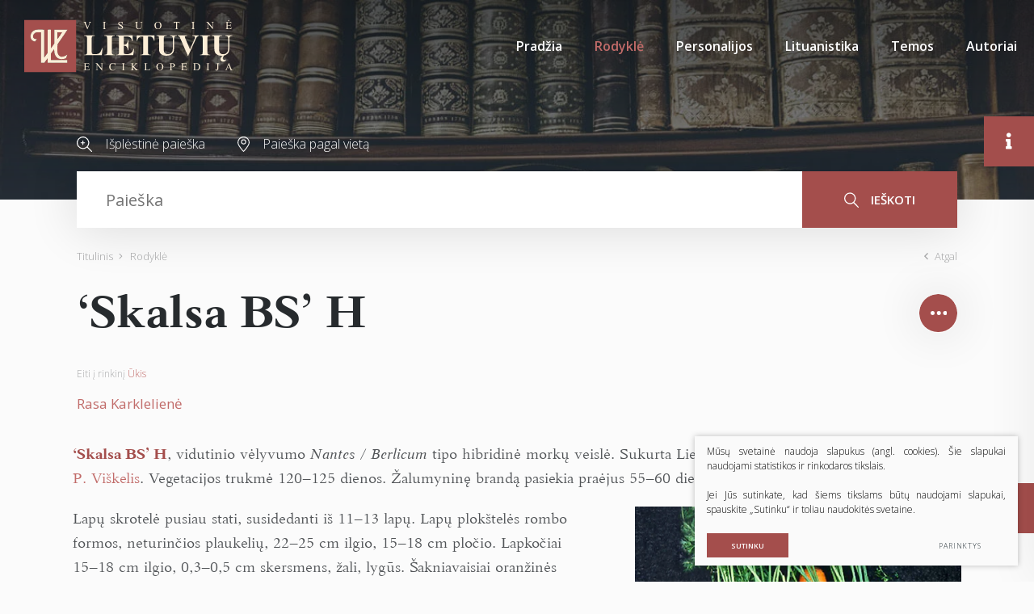

--- FILE ---
content_type: text/html; charset=utf-8
request_url: https://www.vle.lt/straipsnis/skalsa-bs-h/
body_size: 40812
content:

    <!DOCTYPE html>
<html lang="lt">
<head>
    <meta charset="UTF-8"/>
    
    <title>‘Skalsa BS’ H - Visuotinė lietuvių enciklopedija</title>
    <meta name="viewport" content="width=device-width, initial-scale=1.0">
    <link rel="stylesheet" href="https://www.vle.lt/tmp/css/style_15.css?t=1765880911"/>
    <link rel="stylesheet" media="print" href="/css/print.css?v=5">

    <meta name="format-detection" content="telephone=no">


    
        <meta property="og:title" content="‘Skalsa BS’ H" />
        <meta property="og:image" content="/Image.php?p=/213005/127816_1.webp" />
        <meta property="og:url" content="https://www.vle.lt/straipsnis/skalsa-bs-h/" />
        <meta property="og:description" content="vidutinio vėlyvumo hibridinė morkų veislė, sukurta Lietuvoje." />
        <meta property="og:type" content="og:news" />
    
    
    <script>

        var ajaxSuflerLink = '/ajax-paieska/';
        var currency = "";
        var fancy_title = '';
        var out_of_stock = '';
        var after_login = 'https://www.vle.lt/rodykle/';
        var bing_key = 'AiyxKDPgKc9moRWeO-KVQ2wIX-kZdrqgBfRSCc_pFBtUWOr_H71CNHHtsscdhyMy';

        var reg_alias = '';
    </script>
    



    
<base href="https://www.vle.lt/" />
<link rel="shortcut icon" href="orig_contrast_vle-logo-extract.png" type="image/x-icon" />
<meta name="description" content="vidutinio vėlyvumo hibridinė morkų veislė, sukurta Lietuvoje." />
<meta name="keywords" content="‘Skalsa BS’ H" />

    
</head>
<style>
    .preloader-1 {
        z-index: 10000000;
        display: flex;
        justify-content: center;
        align-items: center;
        position: fixed;
        left: 0;
        right: 0;
        top: 0;
        bottom: 0;
        background: #fff;
    }

    .loader {
        border: 4px solid #f3f3f3;
        border-top: 4px solid #a44e4c;
        border-radius: 50%;
        width: 100px;
        height: 100px;
        animation: spin 2s linear infinite;
    }

    @keyframes spin {
        0% {
            transform: rotate(0deg);
        }
        100% {
            transform: rotate(360deg);
        }
    }

    img[loading="lazy"] {
        background: #eee;
        background: linear-gradient(
                90deg,
                #eee 25%,
                #f5f5f5 37%,
                #eee 63%
        );
        background-size: 400% 100%;
        animation: shimmer 1.4s ease infinite;
    }

    @keyframes shimmer {
        0% {
            background-position: 100% 0;
        }
        100% {
            background-position: -100% 0;
        }
    }

</style>

<body class="inner webp">


<div class="preloader-1">
    <div class="loader"></div>
</div>

<div class="mobile-additional-content hide">

    <div class="mob-nav-top-line">
        <div class="adresas">
            <a href="tel:">
                <i class="fal fa-phone"></i>
            </a>
        </div>
        <div class="mail">
            <a href="mailto:melc@melc.lt">
                <i class="fal fa-envelope"></i>
            </a>
        </div>
        <div class="adresas">
            <a href="" target="_blank">
                <i class="fal fa-map-marker"></i>
            </a>
        </div>
    </div>

    <div class="mob_search">
        <a href="#">
            <i class="fa fa-search"></i>
        </a>
    </div>

    <div class="langs-select">
        <select>
                                    <option value="https://www.vle.lt/rodykle/"  selected><a
                        href="/lt/">LT</a></option>
            
        </select>
    </div>

</div>

<div id="page">

    <header>
        <div class="container fluid">
            <a class="logo" href="https://www.vle.lt/" title="">
                <img alt="" src="/images/logo.svg">
            </a>
            <div class="header-content">
                <div class="mini-links">

                    <div>
                        <a href="/isplestine-paieska/">
                            <i class="fa">
                                <svg height="19" viewBox="0 0 19 19" width="19" xmlns="http://www.w3.org/2000/svg">
                                    <path d="M144.735,183.47a7.694,7.694,0,0,0,5.02-1.863l5.217,5.217a0.6,0.6,0,1,0,.852-0.853l-5.217-5.216A7.727,7.727,0,1,0,144.735,183.47Zm0-14.267a6.531,6.531,0,1,1-6.531,6.531A6.538,6.538,0,0,1,144.735,169.2Zm-2.328,7.134h1.515v1.515a0.6,0.6,0,0,0,1.206,0v-1.515h1.515a0.6,0.6,0,1,0,0-1.206h-1.515v-1.515a0.6,0.6,0,0,0-1.206,0v1.515h-1.515A0.6,0.6,0,1,0,142.407,176.337Z"
                                          transform="translate(-137 -168)"/>
                                </svg>
                            </i>
                        </a>
                    </div>
                    <div>
                        <a href="/paieska-pagal-vieta/">
                            <i class="fa">
                                <svg height="19" viewBox="0 0 15 19" width="15" xmlns="http://www.w3.org/2000/svg">
                                    <path d="M353.5,185a0.556,0.556,0,0,1-.4-0.169c-0.289-.3-7.1-7.472-7.1-11.429a7.5,7.5,0,0,1,15,0c0,3.958-6.809,11.126-7.1,11.429A0.552,0.552,0,0,1,353.5,185Zm0-17.914a6.364,6.364,0,0,0-6.4,6.315c0,2.74,4.3,7.974,6.4,10.257,2.1-2.283,6.4-7.516,6.4-10.257A6.364,6.364,0,0,0,353.5,167.085Zm0,8.632a3.131,3.131,0,1,1,3.172-3.131A3.155,3.155,0,0,1,353.5,175.717Zm0-5.175a2.045,2.045,0,1,0,2.072,2.044A2.06,2.06,0,0,0,353.5,170.542Z"
                                          transform="translate(-346 -166)"/>
                                </svg>
                            </i>
                        </a>
                    </div>
                </div>
                <div class="mini-search">
                        <div class="search-locator">
        <form id="cntnt01moduleform_1" method="get" action="https://www.vle.lt/paieska/" class="cms_form">
<div class="hidden">
<input type="hidden" name="mact" value="Search,cntnt01,dosearch,0" />
<input type="hidden" name="cntnt01returnid" value="100" />
</div>

        <input type="hidden" id="cntnt01origreturnid" name="cntnt01origreturnid" value="69" />
<input type="hidden" id="cntnt01passCustomParam" name="cntnt01passCustomParam" value="onlyTitle" />

        <div class="head-search">

            <input type="text" id="cntnt011070.46704400 1769384322searchinput" class="search-sufler"
                   autocomplete="off"
                   name="cntnt01searchinput" placeholder="Paieška"
                   value=""/>

            <button type="submit">
                <i class="fa">
                    <svg height="19" viewBox="0 0 18 19" width="18" xmlns="http://www.w3.org/2000/svg">
                        <path d="M1169.5,251.4a7.46,7.46,0,0,0,1.93-5.015,7.217,7.217,0,1,0-7.22,7.388,7.033,7.033,0,0,0,4.32-1.471l5.37,5.494a0.635,0.635,0,0,0,.46.2,0.613,0.613,0,0,0,.45-0.2,0.692,0.692,0,0,0,0-.947Zm-11.19-5.015a5.907,5.907,0,1,1,5.9,6.051A5.982,5.982,0,0,1,1158.31,246.388Z"
                              transform="translate(-1157 -239)"/>
                    </svg>
                </i>
                ieškoti
            </button>

        </div>
        </form>

    </div>

                </div>
                <nav class="main-menu-container">
                    <ul class="main-menu">
                                    <li class="">
                <a href="https://www.vle.lt/">Pradžia</a>
                                
            </li>
                                <li class="selected">
                <a href="https://www.vle.lt/rodykle/">Rodyklė</a>
                                
            </li>
                                <li class="">
                <a href="https://www.vle.lt/personalijos/">Personalijos</a>
                                
            </li>
                                <li class="">
                <a href="https://www.vle.lt/lituanistika/">Lituanistika</a>
                                
            </li>
                                <li class=" has-submenu">
                <a href="https://www.vle.lt/temos/">Temos</a>
                                
            </li>
                                <li class="">
                <a href="https://www.vle.lt/autoriai/">Autoriai</a>
                                
            </li>
            </ul>

                </nav>
            </div>
        </div>
    </header>
    <main>
        <section class="page-top-photo-section"></section>
        <section class="head-search-section">
            <div class="container">
                <div class="head-search-action">
                    <div>
                        <a href="/isplestine-paieska/">
                            <i class="fa">
                                <svg height="19" viewBox="0 0 19 19" width="19" xmlns="http://www.w3.org/2000/svg">
                                    <path d="M144.735,183.47a7.694,7.694,0,0,0,5.02-1.863l5.217,5.217a0.6,0.6,0,1,0,.852-0.853l-5.217-5.216A7.727,7.727,0,1,0,144.735,183.47Zm0-14.267a6.531,6.531,0,1,1-6.531,6.531A6.538,6.538,0,0,1,144.735,169.2Zm-2.328,7.134h1.515v1.515a0.6,0.6,0,0,0,1.206,0v-1.515h1.515a0.6,0.6,0,1,0,0-1.206h-1.515v-1.515a0.6,0.6,0,0,0-1.206,0v1.515h-1.515A0.6,0.6,0,1,0,142.407,176.337Z"
                                          transform="translate(-137 -168)"/>
                                </svg>
                            </i>
                            Išplėstinė paieška
                        </a>
                    </div>
                    <div>
                        <a href="/paieska-pagal-vieta/">
                            <i class="fa">
                                <svg height="19" viewBox="0 0 15 19" width="15" xmlns="http://www.w3.org/2000/svg">
                                    <path d="M353.5,185a0.556,0.556,0,0,1-.4-0.169c-0.289-.3-7.1-7.472-7.1-11.429a7.5,7.5,0,0,1,15,0c0,3.958-6.809,11.126-7.1,11.429A0.552,0.552,0,0,1,353.5,185Zm0-17.914a6.364,6.364,0,0,0-6.4,6.315c0,2.74,4.3,7.974,6.4,10.257,2.1-2.283,6.4-7.516,6.4-10.257A6.364,6.364,0,0,0,353.5,167.085Zm0,8.632a3.131,3.131,0,1,1,3.172-3.131A3.155,3.155,0,0,1,353.5,175.717Zm0-5.175a2.045,2.045,0,1,0,2.072,2.044A2.06,2.06,0,0,0,353.5,170.542Z"
                                          transform="translate(-346 -166)"/>
                                </svg>
                            </i>
                            Paieška pagal vietą
                        </a>
                    </div>
                </div>
                    <div class="search-locator">
        <form id="cntnt01moduleform_2" method="get" action="https://www.vle.lt/paieska/" class="cms_form">
<div class="hidden">
<input type="hidden" name="mact" value="Search,cntnt01,dosearch,0" />
<input type="hidden" name="cntnt01returnid" value="100" />
</div>

        <input type="hidden" id="cntnt01origreturnid" name="cntnt01origreturnid" value="69" />
<input type="hidden" id="cntnt01passCustomParam" name="cntnt01passCustomParam" value="onlyTitle" />

        <div class="head-search">

            <input type="text" id="cntnt016710.47027300 1769384322searchinput" class="search-sufler"
                   autocomplete="off"
                   name="cntnt01searchinput" placeholder="Paieška"
                   value=""/>

            <button type="submit">
                <i class="fa">
                    <svg height="19" viewBox="0 0 18 19" width="18" xmlns="http://www.w3.org/2000/svg">
                        <path d="M1169.5,251.4a7.46,7.46,0,0,0,1.93-5.015,7.217,7.217,0,1,0-7.22,7.388,7.033,7.033,0,0,0,4.32-1.471l5.37,5.494a0.635,0.635,0,0,0,.46.2,0.613,0.613,0,0,0,.45-0.2,0.692,0.692,0,0,0,0-.947Zm-11.19-5.015a5.907,5.907,0,1,1,5.9,6.051A5.982,5.982,0,0,1,1158.31,246.388Z"
                              transform="translate(-1157 -239)"/>
                    </svg>
                </i>
                ieškoti
            </button>

        </div>
        </form>

    </div>

            </div>
        </section>






















<section class="path-container-section">
    <div class="container">
        <div class="path-container">
            <ul class="path">
                <li><a href="https://www.vle.lt/">Titulinis</a> </li><li> <span class="lastitem">Rodyklė</span></li>
            </ul>
            <div>
                <a class="iconed-link" href="javascript:history.back(-1)">
                    <i class="far fa-angle-left"></i>
                    Atgal
                </a>
            </div>
        </div>
    </div>
</section>


            











<section
        data-test-on="1"   >
    <div class="container">
        <div class="titled-line" data-load-news-id="98021">
            <h1 class="custom-title-1 ct-main semi-black-color nomarg">
                <span>
                    ‘Skalsa BS’ H
                </span>
                            </h1>

            

            

            <div class="socials-toggle-block">
                <a class="socials-toggler" data-class-toggle="opened">
                    <img alt="" src="images/icons/svg/ico-10.svg">
                </a>
                <div class="socials-container">
                    

                    <ul class="socials">
                        <li>
                            <a href="https://www.facebook.com/sharer/sharer.php?u=https://www.vle.lt/straipsnis/skalsa-bs-h/"
                               target="_blank">
                                <i class="fab fa-facebook-f"></i>
                            </a>
                        </li>
                        <li>
                            <a href="javascript:void(0);" id="openCite">
                                <i class="fas fa-quote-right"></i>
                            </a>
                        </li>
                        
                        
                        <li>
                            <a data-fancybox href="#form1">

                                <i class="fa">
                                    <svg height="13" viewBox="0 0 17 13" width="17" xmlns="http://www.w3.org/2000/svg">
                                        <path d="M1199.87,389h-12.75a2.144,2.144,0,0,0-2.12,2.167v8.666a2.145,2.145,0,0,0,2.12,2.167h12.75a2.147,2.147,0,0,0,2.13-2.167v-8.666A2.146,2.146,0,0,0,1199.87,389Zm-3.49,5.781,4.5-3.93a1.1,1.1,0,0,1,.06.316v8.666a0.787,0.787,0,0,1-.05.213Zm3.49-4.7a0.829,0.829,0,0,1,.2.041l-6.57,5.746-6.57-5.746a0.852,0.852,0,0,1,.19-0.041h12.75Zm-13.77,9.962a1.47,1.47,0,0,1-.04-0.212v-8.666a0.851,0.851,0,0,1,.07-0.316l4.49,3.929Zm1.02,0.871a1.036,1.036,0,0,1-.3-0.062l4.61-5.368,1.72,1.507a0.532,0.532,0,0,0,.7,0l1.72-1.508,4.61,5.368a1.036,1.036,0,0,1-.31.062h-12.75Z"
                                              transform="translate(-1185 -389)"></path>
                                    </svg>
                                </i>
                            </a>
                        </li>
                        <li>
                            <a href="javascript:print();">
                                <i class="fa">
                                    <svg height="19" viewBox="0 0 19 19" width="19" xmlns="http://www.w3.org/2000/svg">
                                        <path d="M1161.05,389.894h-0.52v-1.087a2.883,2.883,0,0,0-2.95-2.807h-6.2a2.892,2.892,0,0,0-2.96,2.807v1.087h-0.47A2.889,2.889,0,0,0,1145,392.7v4.528a2.889,2.889,0,0,0,2.95,2.808h0.47v3.56a1.44,1.44,0,0,0,1.47,1.4h9.16a1.442,1.442,0,0,0,1.48-1.4v-3.56h0.52a2.889,2.889,0,0,0,2.95-2.808V392.7A2.889,2.889,0,0,0,1161.05,389.894Zm-11.51-1.087a1.791,1.791,0,0,1,1.83-1.744h6.2a1.8,1.8,0,0,1,1.84,1.744v1.087h-9.87v-1.087Zm9.87,14.8a0.35,0.35,0,0,1-.36.338h-9.16a0.347,0.347,0,0,1-.35-0.338v-5.872h9.87v5.872Zm3.47-6.372a1.791,1.791,0,0,1-1.83,1.745h-0.52v-1.245h0.74a0.532,0.532,0,1,0,0-1.063H1147.6a0.532,0.532,0,1,0,0,1.063h0.82v1.245h-0.47a1.791,1.791,0,0,1-1.83-1.745v-4.528a1.791,1.791,0,0,1,1.83-1.745h13.1a1.791,1.791,0,0,1,1.83,1.745v4.528Zm-11.99,3.115h7.12a0.532,0.532,0,1,0,0-1.063h-7.12A0.532,0.532,0,1,0,1150.89,400.349Zm7.17,1.111h-7.13a0.532,0.532,0,1,0,0,1.063h7.12A0.532,0.532,0,1,0,1158.06,401.46Zm2.97-9.479h-1.13a0.532,0.532,0,1,0,0,1.063h1.13A0.532,0.532,0,1,0,1161.03,391.981Z"
                                              transform="translate(-1145 -386)"></path>
                                    </svg>
                                </i>
                            </a>
                        </li>
                        <li>
                            <a href="javascript:void(0);" data-change-font-size>
                                <i class="fas fa-text-height"></i>
                            </a>
                        </li>
                    </ul>
                </div>
            </div>
        </div>
        
            <div class="to-theme">
                Eiti į rinkinį <a href="https://www.vle.lt/ukis/">Ūkis</a>
            </div>

                <div class="author-container" data-aut>

            <div class="author temp" style="display: none">
                <a class="author-name" data-auth-href="https://www.vle.lt/autoriai/"></a>
                <a class="author-link">
                    <span>Apie autorių</span> <i class="far fa-long-arrow-alt-right"></i>

                </a>
            </div>
        </div>
        <div class="term-top-container">
        </div>


    </div>
    <div class="container article-style" data-main-content>


        <div class="content-before-ajax">
            <p><span class="term term-lt">‘Skalsa BS’ H</span>, <span class="apibr">vidutinio vėlyvumo <i>Nantes&nbsp;/&nbsp;Berlicum</i> tipo hibridinė morkų veislė</span>. Sukurta Lietuvoje. Veislės autoriai <a class="rod" href="42895">O.&nbsp;Gaučienė</a>, <a class="rod" href="116667">P.&nbsp;Viškelis</a>. Vegetacijos trukmė 120–125&nbsp;dienos. Žalumyninę brandą pasiekia praėjus 55–60&nbsp;dienų po sėjos.</p>
<p>Lapų skrotelė pusiau stati, susidedanti iš 11–13&nbsp;lapų. Lapų plokštelės rombo formos, neturinčios plaukelių, 22–25&nbsp;cm ilgio, 15–18&nbsp;cm pločio. Lapkočiai 15–18&nbsp;cm ilgio, 0,3–0,5&nbsp;cm skersmens, žali, lygūs. Šakniavaisiai oranžinės spalvos, stamboki, cilindriniai, šiek tiek nusmailėję, buku galu, apie 17&nbsp;cm ilgio, 4–4,5&nbsp;cm skersmens. Šakniavaisių paviršius lygus, su mažomis akutėmis. Trūkstant drėgmės ir sunkesnėje dirvoje morkos formuoja gilesnes akutes. Floema ir ksilema ryškiai oranžinės, beveik raudonos spalvos. Šakniavaisio kerpė (trumpaūglis) vidutinio dydžio, oranžinė. Šakniavaisiai neišlenda į dirvos paviršių ir nepažaliuoja. Morkos kaupia vidutiniškai 19,0–20,0&nbsp;mg/100&nbsp;g karoteno, 9,9–10,5&nbsp;% tirpių sausųjų medžiagų, 6,8–7,8&nbsp;% bendrojo cukraus. Rekomenduojama auginti priesmėlio ir lengvo priemolio humusingose, nepiktžolėtose, optimalaus rūgštumo (pH&nbsp;6,0–7,0) dirvose. Tinka auginti lygiame ir profiliuotame dirvos paviršiuje, sėklos išsėjimo norma (0,8–2,5&nbsp;mln. daigių sėklų hektarui) priklauso nuo pasirinkto auginimo būdo. Tinka auginti rudens derliui, laikyti per žiemą. 2009 veislė įrašyta į augalų nacionalinių genetinių išteklių sąrašą.</p>
<p class="pav" data-id="1" data-aut="©&amp;nbsp;Rasa Karklelienė" data-pos="2" data-vis="0">hibridinės morkos ‘Skalsa BS’</p>
<p class="aut">1242</p>
        </div>

    </div>
</section>

<section class="white-bg" style="display: none" data-content-references>
    <div class="container">
        <div class="custom-title-1 semi-black-color">
            Kiti šaltiniai
        </div>

    </div>
</section>

<section class="white-bg" data-gallery-carusel style="display: none">
    <div class="container">
        <div class="custom-title-1 semi-black-color">
            Galerija <span data-gallery-count></span>
        </div>
    </div>
    <div class="content-carusel-container">
        <div class="container">
            <div class="swiper-container content-carusel">
                <div class="swiper-wrapper">


                </div>
            </div>
        </div>
        <div class="swiper-button-prev">
            <i class="far fa-angle-left"></i>
        </div>
        <div class="swiper-button-next">
            <i class="far fa-angle-right"></i>
        </div>
    </div>
</section>


<section class="accorditions-block-section" style="display: none">
    <div class="container">
        <div class="accorditions-block">
            <div data-rod_k style="display: none">
                <a class="accord-toggler opened" data-class-toggle="opened">
                    <span>
                        Susiję straipsniai
                    </span>
                </a>
                <div class="accord">
                    <div>
                        <div class="two-columns">

                        </div>
                    </div>
                </div>
            </div>
            <div data-lit style="display: none">
                <a class="accord-toggler" data-class-toggle="opened">
                    <span>
                        Literatūros sąrašas
                    </span>
                </a>
                <div class="accord">
                    <div>

                    </div>
                </div>
            </div>


        </div>
    </div>
</section>


<div class="citation-container" id="citation-container">
    <div class="citation">
        <div class="modal-body">
            <h2>
                Citata
            </h2>
            <p class="note">
                Nors buvo dedamos visos pastangos laikytis citavimo stiliaus taisyklių, gali pasitaikyti tam tikrų neatitikimų. Jei turite klausimų, prašome vadovautis atitinkamu stiliaus vadovu arba kitais šaltiniais.
            </p>

            <label for="cite_styleSelect">Stilius</label>
            <select id="cite_styleSelect">
                <option value="mla" selected>MLA</option>
                <option value="apa">APA</option>
            </select>
            <div class="citation-box" id="citationOut"></div>
            <div style="display: none !important">
                <div data-mla>
                    <span data-aut3></span>.
                    <span>"‘Skalsa BS’ H."</span>
                    <i>Visuotinė lietuvių enciklopedija</i>,
                    <span data-published></span>,
                    <span>https://www.vle.lt/straipsnis/skalsa-bs-h/</span>,
                    <span>2026-01-26 01:38:42</span>

                </div>
                <div data-apa>
                    <span data-aut3></span>,
                    (<span data-published></span>).
                    <span>‘Skalsa BS’ H</span>.
                    <span>Visuotinė lietuvių enciklopedija</span>.
                    <span>https://www.vle.lt/straipsnis/skalsa-bs-h/</span>
                </div>
            </div>

            <div class="actions-box">
                <button class="ext_button brown-style uppercase" id="copyCite">Kopijuoti</button>
            </div>
        </div>
    </div>
</div>



    






</main>
<section class="footer-colls-section">
    <div class="container">
        <div class="footer-colls">
            <div>
                <div class="title">
                    <img alt="" src="/images/logo.svg" width="184">
                </div>
                Į elektroninę erdvę buvo perkelta dauguma VLE spausdintų tekstų ir iliustracijų, straipsniai naujinami, enciklopedija nuolat pildoma naujais straipsniais.

            </div>
            <div>
                <div class="title">
                    Nuorodos
                </div>
                    <ul>
                                                        <li class="">
                    <a href="https://www.vle.lt/apie-projekta/">Apie projektą</a>
                </li>
                                                <li class="">
                    <a href="https://www.vle.lt/apie-visuotine-lietuviu-enciklopedija/">Apie Visuotinę lietuvių enciklopediją</a>
                </li>
                                                <li class="">
                    <a href="https://www.vle.lt/rengejai/">Rengėjai</a>
                </li>
                                                <li class="">
                    <a href="https://www.vle.lt/teises-ir-naudojimo-salygos/">Teisės ir naudojimo sąlygos</a>
                </li>
                                                <li class="">
                    <a href="https://www.melc.lt/lt/visuotine-lietuviu-enciklopedija/293-visuotine-lietuviu-enciklopedija-komplektas-125-t-ir-papildymu-tomas" target="_blank">Pirkti spausdintą enciklopediją</a>
                </li>
                        </ul>


            </div>
            <div>
                <div class="title">
                    Susisiekite
                </div>
                <div>
                    <a href="https://www.lnb.lt/kontaktai/mokslo-ir-enciklopediju-leidybos-centras">Kontaktai</a><br>Arba palikite mums žinutę:
                </div>
                <br>
                <div class="vote-me">
                    <a class="ext_button brown-style uppercase" data-fancybox href="#form1">
                       <span>
                           rašyti žinutę
                       </span>
                    </a>
                </div>
                <div id="form1" style="display: none">
                    
	<div class="form_title">
		Žinutė redaktoriui
	</div>


    <form method="post" class="cms_form" action="" id="reg2" enctype='multipart/form-data'>
                <input type='hidden' name='m65244rez_form_id' id='form_id' value='1'/>
		                    <input type='hidden' name='m65244rez_straipsnio_id' id='straipsnio_id' value='127816'/>
        
                        
        <div class="pure-g inputs-container">
            <div title="Vardas" class="pure-u-1 pure-u-md-1-3">
                <input  type='text' name='m65244rez_vardas' id='vardas' value='' class='text' required='1' placeholder='Vardas'/>
            </div>
            <div title="Telefonas" class="pure-u-1 pure-u-md-1-3">
                <input  type='text' name='m65244rez_telefonas' id='telefonas' value='' class='text' placeholder='Telefonas'/>
            </div>
            <div title="El. paštas" class="pure-u-1 pure-u-md-1-3">
                <input  type='email' name='m65244rez_el_pastas' id='el_pastas' value='' class='email' required='1' placeholder='El. paštas'/>
            </div>

            <div class="pure-u-1" title="Žinutė">
                <textarea name='m65244rez_pastabos' id='pastabos' class='textarea' required='1' placeholder='Žinutė'></textarea>
                <input type='hidden' name='m65244rez_fiskur' id='fiskur' value='http://www.vle.lt/straipsnis/skalsa-bs-h/'/>
            </div>
            

            <div class="pure-u-1">

                <div id='recaptcha_1' class="g-c-elem"></div>
            </div>

            <div class="pure-u-1-1 action tac">
                <a href="javascript:void(0)" class="ext_button brown-style uppercase xsd">
                    <span>Siųsti</span>
                    <i class="fa del"></i>
                </a>
            </div>
        </div>
    </form>

                </div>

            </div>
        </div>
    </div>
</section>
<footer>
    <div class="container">
        <div class="footer-content">
            <div>
                © 2026 LNB Mokslo ir enciklopedijų leidybos centras
            </div>
            
                <div class="policy_link">
			&nbsp;
			&nbsp;
			<a href="/duomenu-apsauga/">
				Duomenų apsauga
			</a>
		</div>
    
            <div>
                Sprendimas: <a href="https://www.texus.lt" target="_blank">TEXUS</a>
            </div>
        </div>
    </div>
</footer>
        <div class="page-dinamic-aside article-style ">
        <a class="page-dinamic-aside-toggler">
            <i class="fas fa-info"></i>
        </a>
        <div class="page-dinamic-accord-title">
            Papildoma informacija
        </div>
        <div class="styled-scroll">
            <div class="custom-title-1 semi-black-color mmdet-tit" data-cod>
                Turinys
            </div>
            <div class="mmdet" data-cod>
                <div data-side="turinys" class="table-of-contents">

                </div>
            </div>
            <div class="custom-title-1 semi-black-color mmdet-tit">
                Bendra informacija
            </div>
            <div class="page-dinamic-accords">
                <div>
                    <a class="page-dinamic-accord-toggler" data-class-toggle="opened">
                        <span>
                            Straipsnio informacija
                        </span>
                    </a>
                    <div class="page-dinamic-accord" data-side="autoriai">
                        <div>
                            <table width="100%">
                                <tr>
                                    <td>Autorius (-iai)</td>
                                    <td data-aut2></td>
                                </tr>
                                <tr>
                                    <td>Redaktorius (-iai)</td>
                                    <td data-red></td>
                                </tr>
                                <tr>
                                    <td>Publikuota</td>
                                    <td data-published></td>
                                </tr>
                                <tr>
                                    <td>Redaguota</td>
                                    <td data-edited></td>
                                </tr>
                            </table>
                        </div>
                    </div>
                </div>
                <div>
                    <a class="page-dinamic-accord-toggler  "
                       data-class-toggle="opened">
                        <span>
                            Siūlykite savo nuotrauką
                        </span>
                    </a>
                    <div class="page-dinamic-accord">

                        <div>
    

        <form method="post" class="cms_form" action="" id="reg9" enctype='multipart/form-data'>
                        <input type='hidden' name='m7aa44rez_form_id' id='form_id' value='9'/>

            <input type='hidden' name='m7aa44rez_fiskur' id='fiskur' value='http://www.vle.lt/straipsnis/skalsa-bs-h/'/>
                            <input type='hidden' name='m7aa44rez_straipsnio_pavadinimas' id='straipsnio_pavadinimas' value='‘Skalsa BS’ H'/>
                                        <input type='hidden' name='m7aa44rez_straipsnio_id' id='straipsnio_id' value='127816'/>
            
                                    
            <div class="pure-g inputs-container">
                <div class="pure-u-1-1" title="El. paštas">


                    <input  type='email' name='m7aa44rez_el_pastas' id='el_pastas' value='' class='email' required='1' placeholder='El. paštas'/>
                </div>
                <div class="pure-u-1-1" title="Autorius (-iai)">
                    <input  type='text' name='m7aa44rez_autorius' id='autorius' value='' class='text' required='1' placeholder='Autorius (-iai)'/>
                </div>
                <div class="pure-u-1-1" title="Nuotraukos informacija">
                    <input  type='text' name='m7aa44rez_nuotraukos_info' id='nuotraukos_info' value='' class='text' required='1' placeholder='Nuotraukos informacija'/>
                </div>
                <div class="pure-u-1-1">
                    <label class="ext_button full-w tr-style bordered uppercase">

                        <input  type='file' name='m7aa44rez_prisegta_nuotrauka' id='prisegta_nuotrauka' class='file' required='1'/>
                        <i class="far fa-paperclip"></i>
                        <span>
                            Prisegti failą
                        </span>
                    </label>
                    <div data-file-info>

                    </div>
                </div>
                <div class="pure-u-1-1">
                    <label class="simple-lbl">
                        <input type='hidden' name='sutinku_su_salygom_checkbox' value='0'/>
			<input type='checkbox' name='m7aa44rez_sutinku_su_salygom_checkbox[]' id='sutinku_su_salygom_checkbox' value='1' class='checkbox' required='1'/>
                        Sutinku su pateikimo&nbsp;<a href="/nuotrauku-pateikimo-ir-naudojimo-salygos/" target="_blank">sąlygomis</a>
                    </label>
                </div>

                <div class="pure-u-1-1">
                    <div id='recaptcha_9' class="g-c-elem"></div>
                </div>
                <div class="pure-u-1-1 f_15">
                    <a href="javascript:void(0)" class="ext_button full-w brown-style semi-bold uppercase xsd">
                    <span>
                        Siųsti nuotrauką
                    </span>
                    </a>
                </div>
            </div>
        </form>
    </div>


                    </div>
                </div>

                <div data-side-direct-block style="display: none">
                    <a class="page-dinamic-accord-toggler" data-class-toggle="opened">
                        <span>

                        </span>
                    </a>
                </div>


                <div class="mmdet" data-terms>
                    <div>
                        <div class="tags-cloud-sel-container">
                            <ul class="tags-cloud-sel">

                            </ul>
                        </div>
                    </div>
                </div>

            </div>
        </div>
    </div>
    <div class="scroll-top">
        <a href="javascript:void(0);">
            <i class="far fa-angle-double-up"></i>
        </a>
    </div>

</div>

<script src="/libs/jquery/dist/jquery.min.js" type="text/javascript"></script>
<script src="/js/jquery-ui/jquery-ui-1.12.1.custom/jquery-ui.min.js" type="text/javascript"></script>
<script src="/js/tx.preloader.js" type="text/javascript"></script>
<script src="/libs/fancybox/dist/jquery.fancybox.min.js" type="text/javascript"></script>
<script src="/libs/TurnWheel/jReject/js/jquery.reject.js" type="text/javascript"></script>
<script src="/libs/swiper/dist/js/swiper.min.js" type="text/javascript"></script>
<script src="/libs/OverlayScrollbars/js/jquery.overlayScrollbars.min.js" type="text/javascript"></script>
<script src="/libs/select2/dist/js/select2.js"></script>
<script src="/libs/qtip2/jquery.qtip.min.js"></script>
<script src="/js/modernizr.js" type="text/javascript"></script>
<script id="MathJax-script" src="https://cdn.jsdelivr.net/npm/mathjax@3/es5/tex-mml-chtml.js"></script>

<script async defer src="//assets.pinterest.com/js/pinit.js"></script>

<script  type="application/javascript" src="https://www.vle.lt/tmp/js/script_16.js?t=1596544083"></script>

    <script src="/js/jquery-ui/ui/i18n/datepicker-lt.js" type="text/javascript"></script>

<script  type="application/javascript" src="https://www.vle.lt/tmp/js/script_17.js?t=1765880597"></script>


<script async defer src='https://www.google.com/recaptcha/api.js?onload=the_call_back&render=explicit'></script>


        <script src="/js/cookie.js" type="text/javascript"></script>
        <link rel="stylesheet" href="/css/cookie.css">

        <div class="cookie-section">
            <div class="descr">
                <p>Mūsų svetainė naudoja slapukus (angl. cookies). Šie slapukai naudojami statistikos ir rinkodaros tikslais.</p>
<p>Jei Jūs sutinkate, kad šiems tikslams būtų naudojami slapukai, spauskite „Sutinku“ ir toliau naudokitės svetaine.</p>
                
            </div>
            <div class="descr2" id="cookie_conf">
                <div class="cblock-1">
                    <div class="aditional_form_info">
                                        <p>Kad veiktų užklausos forma, naudojame sistemą „Google ReCaptcha“, kuri padeda atskirti jus nuo interneto robotų, kurie siunčia brukalus (angl. spam) ir panašaus tipo informaciją. </p>
<p>Taigi, kad šios užklausos forma užtikrintai veiktų, jūs turite pažymėti „Sutinku su našumo slapukais“.</p>
                
                    </div>
                    <strong>Slapukų naudojimo parinktys</strong>
<p>Jūs galite pasirinkti, kuriuos slapukus leidžiate naudoti. <br /><a href="/duomenu-apsauga/" target="_blank">Plačiau apie slapukų ir privatumo politiką</a>.</p>
                

                </div>

                <div class="cblock-2">

                    <table class="cookie-table" cellpadding="0" cellspacing="0">
                        <tbody>
                            <tr>
                                <td>
                                    <input type="checkbox" name="cookie_policy_1" title="Funkciniai slapukai (būtini)" value="1" checked disabled="disabled">
                                </td>
                                <td>
                                                    <strong>Funkciniai slapukai (būtini)</strong>
<p>Šie slapukai yra būtini, kad veiktų svetainė, ir negali būti išjungti. Šie slapukai nesaugo jokių duomenų, pagal kuriuos būtų galima jus asmeniškai atpažinti, ir yra ištrinami išėjus iš svetainės.</p>
                
                                </td>
                            </tr>
                            <tr>
                                <td>
                                    <input type="checkbox" name="cookie_policy_2" title="Našumo slapukai" checked value="2">
                                </td>
                                <td>
    
                                                    <strong>Našumo slapukai</strong>
<p>Šie slapukai leidžia apskaičiuoti, kaip dažnai lankomasi svetainėje, ir nustatyti duomenų srauto šaltinius – tik turėdami tokią informaciją galėsime patobulinti svetainės veikimą. Jie padeda mums atskirti, kurie puslapiai yra populiariausi, ir matyti, kaip vartotojai naudojasi svetaine. Tam mes naudojamės „Google Analytics“ statistikos sistema. Surinktos informacijos neplatiname. Surinkta informacija yra visiškai anonimiška ir tiesiogiai jūsų neidentifikuoja.</p>
                
                                </td>
                            </tr>
                            <tr>
                                <td>
                                    <input type="checkbox" name="cookie_policy_3" title="Reklaminiai slapukai"  value="3">
                                </td>
                                <td>
                                                    <strong>Reklaminiai slapukai</strong>
<p>Šie slapukai yra naudojami trečiųjų šalių, kad būtų galima pateikti reklamą, atitinkančią jūsų poreikius. Mes naudojame slapukus, kurie padeda rinkti informaciją apie jūsų veiksmus internete ir leidžia sužinoti, kuo jūs domitės, taigi galime pateikti tik Jus dominančią reklamą. Jeigu nesutinkate, kad jums rodytume reklamą, palikite šį langelį nepažymėtą.</p>
                
                                </td>
                            </tr>
                        </tbody>
                    </table>

                </div>

                <div class="cblock-3 descr3">
                    <div class="pure-g">
                        <div class="pure-u-1-1">
                            <a class="ext_button f_11 uppercase brown-style nowrap submit-part-cookie">

                                Sutinku
                            </a>

                            <a class="ext_button f_11 uppercase brown-style nowrap cookie-cancel submit-none-cookie">
                                Nesutinku

                            </a>

                        </div>
                    </div>

                </div>
            </div>
            <div class="cookie-block">
                <div>
                    <a class="ext_button f_9 uppercase brown-style nowrap submit-cookie">

                        Sutinku
                    </a>
                </div>
                <div>
                    <a href="#cookie_conf"
                       class="ext_button f_9 uppercase trg-style nowrap  fancy2">
                        Parinktys

                    </a>
                </div>

            </div>
        </div>
    
</body>
</html>



--- FILE ---
content_type: text/html; charset=UTF-8
request_url: https://www.vle.lt/ajax.php
body_size: 697893
content:
{"status":true,"return":{"article":{"main_article":{"news_id":"98021","news_category_id":"8","news_title":"\u2018Skalsa BS\u2019 H","news_data":"<p><span class=\"term term-lt\">\u2018Skalsa BS\u2019 H<\/span>, <span class=\"apibr\">vidutinio v\u0117lyvumo <i>Nantes&nbsp;\/&nbsp;Berlicum<\/i> tipo hibridin\u0117 mork\u0173 veisl\u0117<\/span>. Sukurta Lietuvoje. Veisl\u0117s autoriai <a class=\"rod\" href=\"42895\">O.&nbsp;Gau\u010dien\u0117<\/a>, <a class=\"rod\" href=\"116667\">P.&nbsp;Vi\u0161kelis<\/a>. Vegetacijos trukm\u0117 120\u2013125&nbsp;dienos. \u017dalumynin\u0119 brand\u0105 pasiekia pra\u0117jus 55\u201360&nbsp;dien\u0173 po s\u0117jos.<\/p>\n<p>Lap\u0173 skrotel\u0117 pusiau stati, susidedanti i\u0161 11\u201313&nbsp;lap\u0173. Lap\u0173 plok\u0161tel\u0117s rombo formos, neturin\u010dios plaukeli\u0173, 22\u201325&nbsp;cm ilgio, 15\u201318&nbsp;cm plo\u010dio. Lapko\u010diai 15\u201318&nbsp;cm ilgio, 0,3\u20130,5&nbsp;cm skersmens, \u017eali, lyg\u016bs. \u0160akniavaisiai oran\u017ein\u0117s spalvos, stamboki, cilindriniai, \u0161iek tiek nusmail\u0117j\u0119, buku galu, apie 17&nbsp;cm ilgio, 4\u20134,5&nbsp;cm skersmens. \u0160akniavaisi\u0173 pavir\u0161ius lygus, su ma\u017eomis akut\u0117mis. Tr\u016bkstant dr\u0117gm\u0117s ir sunkesn\u0117je dirvoje morkos formuoja gilesnes akutes. Floema ir ksilema ry\u0161kiai oran\u017ein\u0117s, beveik raudonos spalvos. \u0160akniavaisio kerp\u0117 (trumpa\u016bglis) vidutinio dyd\u017eio, oran\u017ein\u0117. \u0160akniavaisiai nei\u0161lenda \u012f dirvos pavir\u0161i\u0173 ir nepa\u017ealiuoja. Morkos kaupia vidutini\u0161kai 19,0\u201320,0&nbsp;mg\/100&nbsp;g karoteno, 9,9\u201310,5&nbsp;% tirpi\u0173 saus\u0173j\u0173 med\u017eiag\u0173, 6,8\u20137,8&nbsp;% bendrojo cukraus. Rekomenduojama auginti priesm\u0117lio ir lengvo priemolio humusingose, nepikt\u017eol\u0117tose, optimalaus r\u016bg\u0161tumo (pH&nbsp;6,0\u20137,0) dirvose. Tinka auginti lygiame ir profiliuotame dirvos pavir\u0161iuje, s\u0117klos i\u0161s\u0117jimo norma (0,8\u20132,5&nbsp;mln. daigi\u0173 s\u0117kl\u0173 hektarui) priklauso nuo pasirinkto auginimo b\u016bdo. Tinka auginti rudens derliui, laikyti per \u017eiem\u0105. 2009 veisl\u0117 \u012fra\u0161yta \u012f augal\u0173 nacionalini\u0173 genetini\u0173 i\u0161tekli\u0173 s\u0105ra\u0161\u0105.<\/p>\n<p class=\"pav\" data-id=\"1\" data-aut=\"\u00a9&amp;nbsp;Rasa Karklelien\u0117\" data-pos=\"2\" data-vis=\"0\">hibridin\u0117s morkos \u2018Skalsa BS\u2019<\/p>\n<p class=\"aut\">1242<\/p>","news_date":"2021-09-30","summary":"vidutinio v\u0117lyvumo hibridin\u0117 mork\u0173 veisl\u0117, sukurta Lietuvoje.","start_time":null,"end_time":null,"status":"published","icon":null,"create_date":"2021-09-30 21:51:41","modified_date":"2025-03-31 19:46:41","author_id":"1","news_extra":"","news_url":"","meta_title":"","meta_description":"","news_alias":"skalsa-bs-h","news_title_clean":"SKALSA BS H","red_date":"2025-03-31"},"fields":null,"contentReferences":[],"editors":["5"],"equations":[],"flags":["5"],"keywords":[{"id":"312069","news_id":"98021","TermN":"0","KId":"0","KData":"\u2018Skalsa BS\u2019 H"},{"id":"312070","news_id":"98021","TermN":"0","KId":"1","KData":"Skalsa BS H"}],"keyword_pub":[],"states":[],"tables":[],"terms":["\u2018Skalsa BS\u2019 H"]},"classifiers":{"classifiers_editors":{"2":"Ona Pe\u010diulien\u0117","4":"Val\u0117 Barto\u0161evi\u010dien\u0117","5":"Ingrida Merkyt\u0117","7":"Teres\u0117 Paulauskyt\u0117","8":"Gintar\u0117 Viselgien\u0117","11":"Laura Blynait\u0117","12":"Jurgita Biliukevi\u010di\u016bt\u0117","13":"Monika Jurk\u0117nien\u0117","15":"Sabina Pru\u0161inskien\u0117","16":"Valdemaras Serapinas","17":"Egl\u0117 Pacevi\u010dien\u0117","18":"Sigitas Tutlys","19":"Jurgita Mockien\u0117","20":"\u017dydruol\u0117 Jonu\u0161kien\u0117","21":"Gintautas Klimavi\u010dius","23":"Ramut\u0117 Dragenyt\u0117","26":"Inga Mataityt\u0117","28":"Mindaugas Karaciejus"},"classifiers_flags":{"1":"Biografinis","3":"Lituanistinis","4":"Vietovardinis","5":"Naujas","10":"Panaujinta"},"classifiers_states":{"1":{"VbeName":"Afganistanas","VbeOffic":"Afganistano Islamo Respublika","Type":"0"},"2":{"VbeName":"Airija","VbeOffic":"Airija","Type":"0"},"3":{"VbeName":"Albanija","VbeOffic":"Albanijos Respublika","Type":"0"},"4":{"VbeName":"Al\u017eyras","VbeOffic":"Al\u017eyro Liaudies Demokratin\u0117 Respublika","Type":"0"},"5":{"VbeName":"Andora","VbeOffic":"Andoros Kunigaik\u0161tyst\u0117","Type":"0"},"6":{"VbeName":"Angola","VbeOffic":"Angolos Respublika","Type":"0"},"7":{"VbeName":"Antigva ir Barbuda","VbeOffic":"Antigva ir Barbuda","Type":"0"},"8":{"VbeName":"Argentina","VbeOffic":"Argentinos Respublika","Type":"0"},"9":{"VbeName":"Arm\u0117nija","VbeOffic":"Arm\u0117nijos Respublika","Type":"0"},"10":{"VbeName":"Australija","VbeOffic":"Australija","Type":"0"},"11":{"VbeName":"Austrija","VbeOffic":"Austrijos Respublika","Type":"0"},"12":{"VbeName":"Azerbaid\u017eanas","VbeOffic":"Azerbaid\u017eano Respublika","Type":"0"},"13":{"VbeName":"Bahamos","VbeOffic":"Baham\u0173 Sandrauga","Type":"0"},"14":{"VbeName":"Bahreinas","VbeOffic":"Bahreino Karalyst\u0117","Type":"0"},"15":{"VbeName":"Baltarusija, Gudija","VbeOffic":"Baltarusijos Respublika","Type":"0"},"16":{"VbeName":"Banglade\u0161as","VbeOffic":"Banglade\u0161o Liaudies Respublika","Type":"0"},"17":{"VbeName":"Barbadosas","VbeOffic":"Barbadosas","Type":"0"},"18":{"VbeName":"Belgija","VbeOffic":"Belgijos Karalyst\u0117","Type":"0"},"19":{"VbeName":"Belizas","VbeOffic":"Belizas","Type":"0"},"20":{"VbeName":"Beninas","VbeOffic":"Benino Respublika","Type":"0"},"21":{"VbeName":"Bisau Gvin\u0117ja","VbeOffic":"Bisau Gvin\u0117jos Respublika","Type":"0"},"22":{"VbeName":"Bolivija","VbeOffic":"Bolivijos Daugiataut\u0117 Valstyb\u0117","Type":"0"},"23":{"VbeName":"Bosnija ir Hercegovina","VbeOffic":"Bosnija ir Hercegovina","Type":"0"},"24":{"VbeName":"Botsvana","VbeOffic":"Botsvanos Respublika","Type":"0"},"25":{"VbeName":"Brazilija","VbeOffic":"Brazilijos Federacin\u0117 Respublika","Type":"0"},"26":{"VbeName":"Brun\u0117jus","VbeOffic":"Brun\u0117jaus Darusalamas","Type":"0"},"27":{"VbeName":"Bulgarija","VbeOffic":"Bulgarijos Respublika","Type":"0"},"28":{"VbeName":"Burkina Fasas","VbeOffic":"Burkina Fasas","Type":"0"},"29":{"VbeName":"Burundis","VbeOffic":"Burund\u017eio Respublika","Type":"0"},"30":{"VbeName":"Butanas","VbeOffic":"Butano Karalyst\u0117","Type":"0"},"31":{"VbeName":"Centrin\u0117s Afrikos Respublika","VbeOffic":"Centrin\u0117s Afrikos Respublika","Type":"0"},"32":{"VbeName":"\u010cadas","VbeOffic":"\u010cado Respublika","Type":"0"},"33":{"VbeName":"\u010cekija","VbeOffic":"\u010cekijos Respublika","Type":"0"},"34":{"VbeName":"\u010cil\u0117","VbeOffic":"\u010cil\u0117s Respublika","Type":"0"},"35":{"VbeName":"Danija","VbeOffic":"Danijos Karalyst\u0117","Type":"0"},"36":{"VbeName":"Dominika","VbeOffic":"Dominikos Sandrauga","Type":"0"},"37":{"VbeName":"Dominikos Respublika","VbeOffic":"Dominikos Respublika","Type":"0"},"38":{"VbeName":"Dramblio Kaulo Krantas","VbeOffic":"Dramblio Kaulo Kranto Respublika","Type":"0"},"39":{"VbeName":"D\u017eibutis","VbeOffic":"D\u017eibu\u010dio Respublika","Type":"0"},"40":{"VbeName":"Egiptas","VbeOffic":"Egipto Arab\u0173 Respublika","Type":"0"},"41":{"VbeName":"Ekvadoras","VbeOffic":"Ekvadoro Respublika","Type":"0"},"42":{"VbeName":"Eritr\u0117ja","VbeOffic":"Eritr\u0117jos Valstyb\u0117","Type":"0"},"43":{"VbeName":"Estija","VbeOffic":"Estijos Respublika","Type":"0"},"44":{"VbeName":"Etiopija","VbeOffic":"Etiopijos Federacin\u0117 Demokratin\u0117 Respublika","Type":"0"},"45":{"VbeName":"Fid\u017eis","VbeOffic":"Fid\u017eio Respublika","Type":"0"},"46":{"VbeName":"Filipinai","VbeOffic":"Filipin\u0173 Respublika","Type":"0"},"47":{"VbeName":"Gabonas","VbeOffic":"Gabono Respublika","Type":"0"},"48":{"VbeName":"Gajana","VbeOffic":"Gajanos Respublika","Type":"0"},"49":{"VbeName":"Gambija","VbeOffic":"Gambijos Respublika","Type":"0"},"50":{"VbeName":"Gana","VbeOffic":"Ganos Respublika","Type":"0"},"51":{"VbeName":"Graikija","VbeOffic":"Graikijos Respublika","Type":"0"},"52":{"VbeName":"Grenada","VbeOffic":"Grenada","Type":"0"},"53":{"VbeName":"Gruzija, Sakartvelas","VbeOffic":"Gruzija","Type":"0"},"54":{"VbeName":"Gvatemala","VbeOffic":"Gvatemalos Respublika","Type":"0"},"55":{"VbeName":"Gvin\u0117ja","VbeOffic":"Gvin\u0117jos Respublika","Type":"0"},"56":{"VbeName":"Haitis","VbeOffic":"Hai\u010dio Respublika","Type":"0"},"57":{"VbeName":"Hond\u016bras","VbeOffic":"Hond\u016bro Respublika","Type":"0"},"58":{"VbeName":"Indija","VbeOffic":"Indijos Respublika","Type":"0"},"59":{"VbeName":"Indonezija","VbeOffic":"Indonezijos Respublika","Type":"0"},"60":{"VbeName":"Irakas","VbeOffic":"Irako Respublika","Type":"0"},"61":{"VbeName":"Iranas","VbeOffic":"Irano Islamo Respublika","Type":"0"},"62":{"VbeName":"Islandija","VbeOffic":"Islandijos Respublika","Type":"0"},"63":{"VbeName":"Ispanija","VbeOffic":"Ispanijos Karalyst\u0117","Type":"0"},"64":{"VbeName":"Italija","VbeOffic":"Italijos Respublika","Type":"0"},"65":{"VbeName":"Izraelis","VbeOffic":"Izraelio Valstyb\u0117","Type":"0"},"66":{"VbeName":"Jamaika","VbeOffic":"Jamaika","Type":"0"},"67":{"VbeName":"Japonija","VbeOffic":"Japonija","Type":"0"},"68":{"VbeName":"Jemenas","VbeOffic":"Jemeno Respublika","Type":"0"},"69":{"VbeName":"Jordanija","VbeOffic":"Jordanijos Ha\u0161imit\u0173 Karalyst\u0117","Type":"0"},"70":{"VbeName":"Jungtin\u0117 Karalyst\u0117, Did\u017eioji Britanija","VbeOffic":"Jungtin\u0117 Did\u017eiosios Britanijos ir \u0160iaur\u0117s Airijos Karalyst\u0117","Type":"0"},"71":{"VbeName":"Jungtin\u0117s Valstijos, JAV","VbeOffic":"Jungtin\u0117s Amerikos Valstijos","Type":"0"},"72":{"VbeName":"Jungtiniai Arab\u0173 Emyratai","VbeOffic":"Jungtiniai Arab\u0173 Emyratai","Type":"0"},"73":{"VbeName":"Juodkalnija","VbeOffic":"Juodkalnija","Type":"0"},"74":{"VbeName":"Kambod\u017ea","VbeOffic":"Kambod\u017eos Karalyst\u0117","Type":"0"},"75":{"VbeName":"Kamer\u016bnas","VbeOffic":"Kamer\u016bno Respublika","Type":"0"},"76":{"VbeName":"Kanada","VbeOffic":"Kanada","Type":"0"},"77":{"VbeName":"Kataras","VbeOffic":"Kataro Valstyb\u0117","Type":"0"},"78":{"VbeName":"Kazachija, Kazachstanas","VbeOffic":"Kazachstano Respublika","Type":"0"},"79":{"VbeName":"Kenija","VbeOffic":"Kenijos Respublika","Type":"0"},"80":{"VbeName":"Kinija","VbeOffic":"Kinijos Liaudies Respublika","Type":"0"},"81":{"VbeName":"Kipras","VbeOffic":"Kipro Respublika","Type":"0"},"82":{"VbeName":"Kirgizija, Kirgizstanas","VbeOffic":"Kirgizijos Respublika","Type":"0"},"83":{"VbeName":"Kiribatis","VbeOffic":"Kiriba\u010dio Respublika","Type":"0"},"84":{"VbeName":"Kolumbija","VbeOffic":"Kolumbijos Respublika","Type":"0"},"85":{"VbeName":"Komorai","VbeOffic":"Komor\u0173 S\u0105junga","Type":"0"},"86":{"VbeName":"Kongas","VbeOffic":"Kongo Respublika","Type":"0"},"87":{"VbeName":"Kongo Demokratin\u0117 Respublika","VbeOffic":"Kongo Demokratin\u0117 Respublika","Type":"0"},"88":{"VbeName":"Kosta Rika","VbeOffic":"Kosta Rikos Respublika","Type":"0"},"89":{"VbeName":"Kroatija","VbeOffic":"Kroatijos Respublika","Type":"0"},"90":{"VbeName":"Kuba","VbeOffic":"Kubos Respublika","Type":"0"},"91":{"VbeName":"Kuveitas","VbeOffic":"Kuveito Valstyb\u0117","Type":"0"},"92":{"VbeName":"Laosas","VbeOffic":"Laoso Liaudies Demokratin\u0117 Respublika","Type":"0"},"93":{"VbeName":"Latvija","VbeOffic":"Latvijos Respublika","Type":"0"},"94":{"VbeName":"Lenkija","VbeOffic":"Lenkijos Respublika","Type":"0"},"95":{"VbeName":"Lesotas","VbeOffic":"Lesoto Karalyst\u0117","Type":"0"},"96":{"VbeName":"Libanas","VbeOffic":"Libano Respublika","Type":"0"},"97":{"VbeName":"Liberija","VbeOffic":"Liberijos Respublika","Type":"0"},"98":{"VbeName":"Libija","VbeOffic":"Libija","Type":"0"},"99":{"VbeName":"Lichten\u0161teinas","VbeOffic":"Lichten\u0161teino Kunigaik\u0161tyst\u0117","Type":"0"},"100":{"VbeName":"Lietuva","VbeOffic":"Lietuvos Respublika","Type":"0"},"101":{"VbeName":"Liuksemburgas","VbeOffic":"Liuksemburgo Did\u017eioji Hercogyst\u0117","Type":"0"},"102":{"VbeName":"Madagaskaras","VbeOffic":"Madagaskaro Respublika","Type":"0"},"103":{"VbeName":"Makedonija","VbeOffic":"Buvusioji Jugoslavijos Respublika Makedonija","Type":"0"},"104":{"VbeName":"Malaizija","VbeOffic":"Malaizija","Type":"0"},"105":{"VbeName":"Malavis","VbeOffic":"Malavio Respublika","Type":"0"},"106":{"VbeName":"Maldyvai","VbeOffic":"Maldyv\u0173 Respublika","Type":"0"},"107":{"VbeName":"Malis","VbeOffic":"Malio Respublika","Type":"0"},"108":{"VbeName":"Malta","VbeOffic":"Maltos Respublika","Type":"0"},"109":{"VbeName":"Marokas","VbeOffic":"Maroko Karalyst\u0117","Type":"0"},"110":{"VbeName":"Mar\u0161alo Salos","VbeOffic":"Mar\u0161alo Sal\u0173 Respublika","Type":"0"},"111":{"VbeName":"Mauricijus","VbeOffic":"Mauricijaus Respublika","Type":"0"},"112":{"VbeName":"Mauritanija","VbeOffic":"Mauritanijos Islamo Respublika","Type":"0"},"113":{"VbeName":"Meksika","VbeOffic":"Meksikos Jungtin\u0117s Valstijos","Type":"0"},"114":{"VbeName":"Mianmaras, Birma","VbeOffic":"Mianmaro S\u0105jungos Respublika","Type":"0"},"115":{"VbeName":"Mikronezija","VbeOffic":"Mikronezijos Federacin\u0117s Valstijos","Type":"0"},"116":{"VbeName":"Moldavija, Moldova","VbeOffic":"Moldovos Respublika","Type":"0"},"117":{"VbeName":"Monakas","VbeOffic":"Monako Kunigaik\u0161tyst\u0117","Type":"0"},"118":{"VbeName":"Mongolija","VbeOffic":"Mongolija","Type":"0"},"119":{"VbeName":"Mozambikas","VbeOffic":"Mozambiko Respublika","Type":"0"},"120":{"VbeName":"Namibija","VbeOffic":"Namibijos Respublika","Type":"0"},"121":{"VbeName":"Naujoji Zelandija","VbeOffic":"Naujoji Zelandija","Type":"0"},"122":{"VbeName":"Nauru","VbeOffic":"Nauru Respublika","Type":"0"},"123":{"VbeName":"Nepalas","VbeOffic":"Nepalo Federacin\u0117 Demokratin\u0117 Respublika","Type":"0"},"124":{"VbeName":"Nyderlandai, Olandija","VbeOffic":"Nyderland\u0173 Karalyst\u0117","Type":"0"},"125":{"VbeName":"Nigerija","VbeOffic":"Nigerijos Federacin\u0117 Respublika","Type":"0"},"126":{"VbeName":"Nigeris","VbeOffic":"Nigerio Respublika","Type":"0"},"127":{"VbeName":"Nikaragva","VbeOffic":"Nikaragvos Respublika","Type":"0"},"128":{"VbeName":"Norvegija","VbeOffic":"Norvegijos Karalyst\u0117","Type":"0"},"129":{"VbeName":"Omanas","VbeOffic":"Omano Sultonatas","Type":"0"},"130":{"VbeName":"Pakistanas","VbeOffic":"Pakistano Islamo Respublika","Type":"0"},"131":{"VbeName":"Palau","VbeOffic":"Palau Respublika","Type":"0"},"132":{"VbeName":"Palestina","VbeOffic":"Palestina","Type":"0"},"133":{"VbeName":"Panama","VbeOffic":"Panamos Respublika","Type":"0"},"134":{"VbeName":"Papua Naujoji Gvin\u0117ja","VbeOffic":"Papua Naujosios Gvin\u0117jos Nepriklausomoji Valstyb\u0117","Type":"0"},"135":{"VbeName":"Paragvajus","VbeOffic":"Paragvajaus Respublika","Type":"0"},"136":{"VbeName":"Peru","VbeOffic":"Peru Respublika","Type":"0"},"137":{"VbeName":"Piet\u0173 Afrikos Respublika","VbeOffic":"Piet\u0173 Afrikos Respublika","Type":"0"},"138":{"VbeName":"Piet\u0173 Kor\u0117ja","VbeOffic":"Kor\u0117jos Respublika","Type":"0"},"139":{"VbeName":"Piet\u0173 Sudanas","VbeOffic":"Piet\u0173 Sudano Respublika","Type":"0"},"140":{"VbeName":"Portugalija","VbeOffic":"Portugalijos Respublika","Type":"0"},"141":{"VbeName":"Pranc\u016bzija","VbeOffic":"Pranc\u016bzijos Respublika","Type":"0"},"142":{"VbeName":"Pusiaujo Gvin\u0117ja","VbeOffic":"Pusiaujo Gvin\u0117jos Respublika","Type":"0"},"143":{"VbeName":"Ryt\u0173 Timoras","VbeOffic":"Ryt\u0173 Timoro Demokratin\u0117 Respublika","Type":"0"},"144":{"VbeName":"Ruanda","VbeOffic":"Ruandos Respublika","Type":"0"},"145":{"VbeName":"Rumunija","VbeOffic":"Rumunija","Type":"0"},"146":{"VbeName":"Rusija","VbeOffic":"Rusijos Federacija","Type":"0"},"147":{"VbeName":"Saliamono Salos","VbeOffic":"Saliamono Salos","Type":"0"},"148":{"VbeName":"Salvadoras","VbeOffic":"Salvadoro Respublika","Type":"0"},"149":{"VbeName":"Samoa","VbeOffic":"Samoa Nepriklausomoji Valstyb\u0117","Type":"0"},"150":{"VbeName":"San Marinas","VbeOffic":"San Marino Respublika","Type":"0"},"151":{"VbeName":"San Tom\u0117 ir Prinsip\u0117","VbeOffic":"San Tom\u0117 ir Prinsip\u0117s Demokratin\u0117 Respublika","Type":"0"},"152":{"VbeName":"Saudo Arabija","VbeOffic":"Saudo Arabijos Karalyst\u0117","Type":"0"},"153":{"VbeName":"Sei\u0161eliai","VbeOffic":"Sei\u0161eli\u0173 Respublika","Type":"0"},"154":{"VbeName":"Senegalas","VbeOffic":"Senegalo Respublika","Type":"0"},"155":{"VbeName":"Sent Kitsas ir Nevis","VbeOffic":"Sent Kitsas ir Nevis","Type":"0"},"156":{"VbeName":"Sent Lusija","VbeOffic":"Sent Lusija","Type":"0"},"157":{"VbeName":"Sent Vinsentas ir Grenadinai","VbeOffic":"Sent Vinsentas ir Grenadinai","Type":"0"},"158":{"VbeName":"Serbija","VbeOffic":"Serbijos Respublika","Type":"0"},"159":{"VbeName":"Siera Leon\u0117","VbeOffic":"Siera Leon\u0117s Respublika","Type":"0"},"160":{"VbeName":"Singap\u016bras","VbeOffic":"Singap\u016bro Respublika","Type":"0"},"161":{"VbeName":"Sirija","VbeOffic":"Sirijos Arab\u0173 Respublika","Type":"0"},"162":{"VbeName":"Slovakija","VbeOffic":"Slovakijos Respublika","Type":"0"},"163":{"VbeName":"Slov\u0117nija","VbeOffic":"Slov\u0117nijos Respublika","Type":"0"},"164":{"VbeName":"Somalis","VbeOffic":"Somalio Federacin\u0117 Respublika","Type":"0"},"165":{"VbeName":"Sudanas","VbeOffic":"Sudano Respublika","Type":"0"},"166":{"VbeName":"Suomija","VbeOffic":"Suomijos Respublika","Type":"0"},"167":{"VbeName":"Surinamas","VbeOffic":"Surinamo Respublika","Type":"0"},"168":{"VbeName":"Svazilandas, Esvatinis","VbeOffic":"Esvatinio Karalyst\u0117","Type":"0"},"169":{"VbeName":"\u0160iaur\u0117s Kor\u0117ja","VbeOffic":"Kor\u0117jos Liaudies Demokratin\u0117 Respublika","Type":"0"},"170":{"VbeName":"\u0160ri Lanka","VbeOffic":"\u0160ri Lankos Demokratin\u0117 Socialistin\u0117 Respublika","Type":"0"},"171":{"VbeName":"\u0160vedija","VbeOffic":"\u0160vedijos Karalyst\u0117","Type":"0"},"172":{"VbeName":"\u0160veicarija","VbeOffic":"\u0160veicarijos Konfederacija","Type":"0"},"173":{"VbeName":"Tad\u017eikija, Tad\u017eikistanas","VbeOffic":"Tad\u017eikistano Respublika","Type":"0"},"174":{"VbeName":"Tailandas","VbeOffic":"Tailando Karalyst\u0117","Type":"0"},"175":{"VbeName":"Tanzanija","VbeOffic":"Tanzanijos Jungtin\u0117 Respublika","Type":"0"},"176":{"VbeName":"Togas","VbeOffic":"Togo Respublika","Type":"0"},"177":{"VbeName":"Tonga","VbeOffic":"Tongos Karalyst\u0117","Type":"0"},"178":{"VbeName":"Trinidadas ir Tobagas","VbeOffic":"Trinidado ir Tobago Respublika","Type":"0"},"179":{"VbeName":"Tunisas","VbeOffic":"Tuniso Respublika","Type":"0"},"180":{"VbeName":"Turkija","VbeOffic":"Turkijos Respublika","Type":"0"},"181":{"VbeName":"Turkm\u0117nija, Turkm\u0117nistanas","VbeOffic":"Turkm\u0117nistanas","Type":"0"},"182":{"VbeName":"Tuvalu","VbeOffic":"Tuvalu","Type":"0"},"183":{"VbeName":"Uganda","VbeOffic":"Ugandos Respublika","Type":"0"},"184":{"VbeName":"Ukraina","VbeOffic":"Ukraina","Type":"0"},"185":{"VbeName":"Urugvajus","VbeOffic":"Urugvajaus Ryt\u0173 Respublika","Type":"0"},"186":{"VbeName":"Uzbekija, Uzbekistanas","VbeOffic":"Uzbekistano Respublika","Type":"0"},"187":{"VbeName":"Vanuatu","VbeOffic":"Vanuatu Respublika","Type":"0"},"188":{"VbeName":"Vatikanas","VbeOffic":"\u0160ventasis Sostas, Vatikano Miesto Valstyb\u0117","Type":"0"},"189":{"VbeName":"Venesuela","VbeOffic":"Venesuelos Bolivaro Respublika","Type":"0"},"190":{"VbeName":"Vengrija","VbeOffic":"Vengrija","Type":"0"},"191":{"VbeName":"Vietnamas","VbeOffic":"Vietnamo Socialistin\u0117 Respublika","Type":"0"},"192":{"VbeName":"Vokietija, VFR","VbeOffic":"Vokietijos Federacin\u0117 Respublika","Type":"0"},"193":{"VbeName":"Zambija","VbeOffic":"Zambijos Respublika","Type":"0"},"194":{"VbeName":"Zimbabv\u0117","VbeOffic":"Zimbabv\u0117s Respublika","Type":"0"},"195":{"VbeName":"\u017daliasis Ky\u0161ulys","VbeOffic":"\u017daliojo Ky\u0161ulio Respublika","Type":"0"},"196":{"VbeName":"Bizantija","VbeOffic":"Bizantija","Type":"1"},"197":{"VbeName":"\u010cekoslovakija","VbeOffic":"\u010cekoslovakija","Type":"1"},"198":{"VbeName":"Istorin\u0117s valstyb\u0117s (kitos)","VbeOffic":"Istorin\u0117s valstyb\u0117s (kitos)","Type":"1"},"199":{"VbeName":"Jugoslavija","VbeOffic":"Jugoslavija","Type":"1"},"200":{"VbeName":"Lietuvos Did\u017eioji Kunigaik\u0161tyst\u0117","VbeOffic":"Lietuvos Did\u017eioji Kunigaik\u0161tyst\u0117","Type":"1"},"201":{"VbeName":"Mongol\u0173 valstyb\u0117s","VbeOffic":"Mongol\u0173 valstyb\u0117s","Type":"1"},"202":{"VbeName":"Senov\u0117s Graikija","VbeOffic":"Senov\u0117s Graikija","Type":"1"},"203":{"VbeName":"Senov\u0117s Rytai","VbeOffic":"Senov\u0117s Rytai","Type":"1"},"204":{"VbeName":"Senov\u0117s Roma","VbeOffic":"Senov\u0117s Roma","Type":"1"},"205":{"VbeName":"SSRS","VbeOffic":"SSRS","Type":"1"},"206":{"VbeName":"Europos S\u0105junga","VbeOffic":"Europos S\u0105junga","Type":"1"},"207":{"VbeName":"Senosios arab\u0173 valstyb\u0117s","VbeOffic":"Senosios arab\u0173 valstyb\u0117s\r\n","Type":"1"},"208":{"VbeName":"Antarktida","VbeOffic":"Antarktida","Type":"1"},"209":{"VbeName":"Kosovas","VbeOffic":"Kosovo Respublika","Type":"1"}}},"authors":{"1":{"Id":"1","FirstName":"Antanas","LastName":"Kudzys","BiographyArticleId":"23592","Description":"statybos in\u017einierius, technologijos moksl\u0173 habilituotas daktaras, profesorius, LMA narys emeritas.","news_id":"19210","url":"https:\/\/www.vle.lt\/straipsnis\/antanas-kudzys\/"},"2":{"Id":"2","FirstName":"\u0160ar\u016bnas","LastName":"Liekis","BiographyArticleId":"22629","Description":"istorikas, politologas, socialini\u0173 moksl\u0173 daktaras (HP), profesorius.","news_id":"18464","url":"https:\/\/www.vle.lt\/straipsnis\/sarunas-liekis\/"},"3":{"Id":"3","FirstName":"Antanas","LastName":"Karpavi\u010dius","BiographyArticleId":"0","Description":"aviacijos sporto organizatorius, in\u017einierius, socialini\u0173 moksl\u0173 daktaras, docentas.","news_id":null},"4":{"Id":"4","FirstName":"Emilis","LastName":"Subata","BiographyArticleId":"116024","Description":"gydytojas priklausomybi\u0173 psichiatras, biomedicinos moksl\u0173 daktaras, docentas.","news_id":"89363","url":"https:\/\/www.vle.lt\/straipsnis\/emilis-subata\/"},"5":{"Id":"5","FirstName":"Eugenijus","LastName":"Ignatavi\u010dius","BiographyArticleId":"31545","Description":"ra\u0161ytojas.","news_id":"25327","url":"https:\/\/www.vle.lt\/straipsnis\/eugenijus-ignatavicius\/"},"6":{"Id":"6","FirstName":"Albinas","LastName":"Ser\u017eentas","BiographyArticleId":"0","Description":"vle.lt autorius.","news_id":null},"7":{"Id":"7","FirstName":"Mindaugas","LastName":"Berta\u0161ius","BiographyArticleId":"0","Description":"archeologas, humanitarini\u0173 moksl\u0173 daktaras, docentas.","news_id":null},"8":{"Id":"8","FirstName":"Rokas","LastName":"Varakauskas","BiographyArticleId":"99690","Description":"istorikas, istorijos moksl\u0173 kandidatas, profesorius.","news_id":"78174","url":"https:\/\/www.vle.lt\/straipsnis\/rokas-varakauskas\/"},"9":{"Id":"9","FirstName":"Aivaras","LastName":"Kareiva","BiographyArticleId":"37787","Description":"chemikas, fizini\u0173 moksl\u0173 habilituotas daktaras, profesorius, LMA tikrasis narys.","news_id":"30102","url":"https:\/\/www.vle.lt\/straipsnis\/aivaras-kareiva\/"},"11":{"Id":"11","FirstName":"Daiva","LastName":"Valin\u010dien\u0117","BiographyArticleId":"0","Description":"vle.lt autor\u0117.","news_id":null},"12":{"Id":"12","FirstName":"Stanislovas","LastName":"Dvareckas","BiographyArticleId":"0","Description":"teisininkas.","news_id":null},"13":{"Id":"13","FirstName":"Dainius","LastName":"Junevi\u010dius","BiographyArticleId":"128728","Description":"fizikas, diplomatas, fotografijos istorikas.","news_id":"98991","url":"https:\/\/www.vle.lt\/straipsnis\/dainius-junevicius\/"},"14":{"Id":"14","FirstName":"Birut\u0117","LastName":"Jasi\u016bnait\u0117","BiographyArticleId":"0","Description":"kalbinink\u0117, humanitarini\u0173 moksl\u0173 daktar\u0117, profesor\u0117.","news_id":null},"15":{"Id":"15","FirstName":"Petras","LastName":"Vil\u010dinskas","BiographyArticleId":"44143","Description":"literat\u016brologas, humanitarini\u0173 moksl\u0173 habilituotas daktaras.","news_id":"34876","url":"https:\/\/www.vle.lt\/straipsnis\/leonas-gineitis\/"},"16":{"Id":"16","FirstName":"Edmundas","LastName":"O\u0161ovskis","BiographyArticleId":"0","Description":"sociologas, socialini\u0173 moksl\u0173 daktaras.","news_id":null},"17":{"Id":"17","FirstName":"Juozas","LastName":"Pauliukonis","BiographyArticleId":"0","Description":"vle.lt autorius.","news_id":null},"18":{"Id":"18","FirstName":"Ipolitas","LastName":"Ledas","BiographyArticleId":"0","Description":"filosofas, lituanistas.","news_id":null},"19":{"Id":"19","FirstName":"Eugenijus","LastName":"Manstavi\u010dius","BiographyArticleId":"11844","Description":"matematikas, fizini\u0173 moksl\u0173 habilituotas daktaras, profesorius, LMA tikrasis narys.","news_id":"10190","url":"https:\/\/www.vle.lt\/straipsnis\/eugenijus-manstavicius\/"},"20":{"Id":"20","FirstName":"\u017dilvytis","LastName":"\u0160aknys","BiographyArticleId":"91382","Description":"etnologas, kult\u016bros istorikas, humanitarini\u0173 moksl\u0173 daktaras.","news_id":"71845","url":"https:\/\/www.vle.lt\/straipsnis\/zilvytis-bernardas-saknys\/"},"21":{"Id":"21","FirstName":"J\u016brat\u0117","LastName":"Markevi\u010dien\u0117","BiographyArticleId":"0","Description":"architekt\u016brolog\u0117.","news_id":null},"22":{"Id":"22","FirstName":"Ar\u016bnas","LastName":"Klei\u0161mantas","BiographyArticleId":"0","Description":"geologas, fizini\u0173 moksl\u0173 daktaras.","news_id":null},"23":{"Id":"23","FirstName":"Justas","LastName":"Jas\u0117nas","BiographyArticleId":"0","Description":"katalik\u0173 kunigas.","news_id":null},"24":{"Id":"24","FirstName":"Vida","LastName":"Bakutyt\u0117","BiographyArticleId":"82572","Description":"muzikolog\u0117, teatro istorik\u0117, humanitarini\u0173 moksl\u0173 daktar\u0117.","news_id":"64927","url":"https:\/\/www.vle.lt\/straipsnis\/vida-bakutyte\/"},"25":{"Id":"25","FirstName":"Audron\u0117","LastName":"Apalainien\u0117","BiographyArticleId":"0","Description":"vadybos teoretik\u0117, socialini\u0173 moksl\u0173 daktar\u0117, docent\u0117.","news_id":null},"26":{"Id":"26","FirstName":"Darius","LastName":"Amilevi\u010dius","BiographyArticleId":"0","Description":"filologas, humanitarini\u0173 moksl\u0173 daktaras, docentas, LKMA narys.","news_id":null},"27":{"Id":"27","FirstName":"Leonas","LastName":"Gineitis","BiographyArticleId":"44143","Description":"literat\u016brologas, humanitarini\u0173 moksl\u0173 habilituotas daktaras.","news_id":"34876","url":"https:\/\/www.vle.lt\/straipsnis\/leonas-gineitis\/"},"28":{"Id":"28","FirstName":"Kristina","LastName":"Ma\u010diulyt\u0117","BiographyArticleId":"0","Description":"vle.lt autor\u0117.","news_id":null},"29":{"Id":"29","FirstName":"Daiva","LastName":"Dobilait\u0117","BiographyArticleId":"0","Description":"vle.lt autor\u0117.","news_id":null},"30":{"Id":"30","FirstName":"Arvydas","LastName":"Valionis","BiographyArticleId":"0","Description":"vle.lt autorius.","news_id":null},"31":{"Id":"31","FirstName":"Algirdas","LastName":"Liutkevi\u010dius","BiographyArticleId":"0","Description":"chemikas technologas, technologijos moksl\u0173 daktaras, docentas.","news_id":null},"32":{"Id":"32","FirstName":"Balys","LastName":"Juodzevi\u010dius","BiographyArticleId":"0","Description":"pedagogas, muziejininkas, kra\u0161totyrininkas.","news_id":null},"33":{"Id":"33","FirstName":"Stasys","LastName":"Samalavi\u010dius","BiographyArticleId":"83271","Description":"kult\u016bros ir architekt\u016bros istorikas, humanitarini\u0173 moksl\u0173 daktaras.","news_id":"65322","url":"https:\/\/www.vle.lt\/straipsnis\/stasys-samalavicius\/"},"34":{"Id":"34","FirstName":"Aist\u0117","LastName":"Bartkevi\u010dien\u0117","BiographyArticleId":"0","Description":"sociolog\u0117, socialini\u0173 moksl\u0173 daktar\u0117.","news_id":null},"35":{"Id":"35","FirstName":"Stanislovas Leonas","LastName":"Norg\u0117la","BiographyArticleId":"9353","Description":"matematikas, fizini\u0173 moksl\u0173 daktaras, docentas.","news_id":"8295","url":"https:\/\/www.vle.lt\/straipsnis\/stanislovas-leonas-norgela\/"},"36":{"Id":"36","FirstName":"Andrius","LastName":"Bambalas","BiographyArticleId":"0","Description":"teisininkas.","news_id":null},"37":{"Id":"37","FirstName":"Bronius","LastName":"Janonis","BiographyArticleId":"33973","Description":"veterinarijos gydytojas, biomedicinos moksl\u0173 daktaras, profesorius.","news_id":"27187","url":"https:\/\/www.vle.lt\/straipsnis\/bronius-janonis\/"},"38":{"Id":"38","FirstName":"Marija","LastName":"Burinskien\u0117","BiographyArticleId":"48902","Description":"statybos in\u017einier\u0117, miest\u0173 planavimo specialist\u0117, technologijos moksl\u0173 daktar\u0117 (HP), profesor\u0117.","news_id":"38467","url":"https:\/\/www.vle.lt\/straipsnis\/marija-burinskiene\/"},"40":{"Id":"40","FirstName":"Eugen","LastName":"Lungu","BiographyArticleId":"0","Description":"literat\u016brologas.","news_id":null},"42":{"Id":"42","FirstName":"Judita","LastName":"\u017dukien\u0117","BiographyArticleId":"111399","Description":"muzikolog\u0117, humanitarini\u0173 moksl\u0173 daktar\u0117, docent\u0117.","news_id":"87684","url":"https:\/\/www.vle.lt\/straipsnis\/judita-zukiene\/"},"43":{"Id":"43","FirstName":"Vytautas","LastName":"Gudelis","BiographyArticleId":"27946","Description":"geografas, geologas, fizini\u0173 moksl\u0173 habilituotas daktaras, LMA tikrasis narys. ","news_id":"22700","url":"https:\/\/www.vle.lt\/straipsnis\/vytautas-gudelis\/"},"44":{"Id":"44","FirstName":"Gra\u017eina","LastName":"Levinskait\u0117","BiographyArticleId":"0","Description":"vle.lt autor\u0117.","news_id":null},"45":{"Id":"45","FirstName":"Remigijus","LastName":"Pakalni\u0161kis","BiographyArticleId":"0","Description":"vadybininkas.","news_id":null},"46":{"Id":"46","FirstName":"Saulius","LastName":"Norvai\u0161as","BiographyArticleId":"0","Description":"matematikas, fizini\u0173 moksl\u0173 daktaras.","news_id":null},"47":{"Id":"47","FirstName":"Kazimieras","LastName":"Pugevi\u010dius","BiographyArticleId":"76956","Description":"katalik\u0173 kunigas.","news_id":"60526","url":"https:\/\/www.vle.lt\/straipsnis\/kazimieras-pugevicius\/"},"48":{"Id":"48","FirstName":"Roma","LastName":"Paurait\u0117-Puplauskien\u0117","BiographyArticleId":"118181","Description":"\u017eurnalist\u0117, scenarist\u0117, kino kritik\u0117.","news_id":"91116","url":"https:\/\/www.vle.lt\/straipsnis\/roma-pauraite-puplauskiene\/"},"49":{"Id":"49","FirstName":"Donvina","LastName":"Mor\u0117nait\u0117","BiographyArticleId":"0","Description":"menotyrinink\u0117.","news_id":null},"50":{"Id":"50","FirstName":"Evaldas","LastName":"Gelumbauskas","BiographyArticleId":"0","Description":"kult\u016brologas.","news_id":null},"51":{"Id":"51","FirstName":"Jolanta","LastName":"Marci\u0161auskyt\u0117-Jura\u0161ien\u0117","BiographyArticleId":"0","Description":"dail\u0117tyrinink\u0117.","news_id":null},"52":{"Id":"52","FirstName":"Ram\u016bnas","LastName":"Bir\u0161tonas","BiographyArticleId":"0","Description":"teisininkas, socialini\u0173 moksl\u0173 daktaras, profesorius.","news_id":null},"53":{"Id":"53","FirstName":"Zenonas","LastName":"Ma\u010dionis","BiographyArticleId":"18448","Description":"chemikas, fizini\u0173 moksl\u0173 daktaras, docentas.","news_id":"15225","url":"https:\/\/www.vle.lt\/straipsnis\/zenonas-macionis\/"},"54":{"Id":"54","FirstName":"Vytautas","LastName":"Kubilius","BiographyArticleId":"23504","Description":"literat\u016brologas, humanitarini\u0173 moksl\u0173 habilituotas daktaras, profesorius.","news_id":"19133","url":"https:\/\/www.vle.lt\/straipsnis\/vytautas-kubilius\/"},"55":{"Id":"55","FirstName":"Jurgis","LastName":"Rinkevi\u010dius","BiographyArticleId":"0","Description":"vle.lt autorius.","news_id":null},"56":{"Id":"56","FirstName":"Vytautas","LastName":"Juraitis","BiographyArticleId":"0","Description":"agronomas, biomedicinos moksl\u0173 daktaras, docentas.","news_id":null},"57":{"Id":"57","FirstName":"Aliodija","LastName":"Ruzgait\u0117","BiographyArticleId":"81815","Description":"baleto artist\u0117, pedagog\u0117, baleto istorik\u0117 ir kritik\u0117.","news_id":"64334","url":"https:\/\/www.vle.lt\/straipsnis\/aliodija-ruzgaite\/"},"58":{"Id":"58","FirstName":"Edmundas","LastName":"Gedgaudas","BiographyArticleId":"113508","Description":"muzikologas, pianistas.","news_id":"88253","url":"https:\/\/www.vle.lt\/straipsnis\/edmundas-gedgaudas\/"},"59":{"Id":"59","FirstName":"Elena","LastName":"Bukelien\u0117","BiographyArticleId":"58429","Description":"literat\u016brolog\u0117, humanitarini\u0173 moksl\u0173 daktar\u0117, profesor\u0117.","news_id":"45582","url":"https:\/\/www.vle.lt\/straipsnis\/elena-bukeliene\/"},"60":{"Id":"60","FirstName":"Audrius","LastName":"Klimas","BiographyArticleId":"0","Description":"grafikos dizaineris, profesorius.","news_id":null},"61":{"Id":"61","FirstName":"Rita","LastName":"Mili\u016bnait\u0117","BiographyArticleId":"22682","Description":"kalbinink\u0117, humanitarini\u0173 moksl\u0173 daktar\u0117.","news_id":"18497","url":"https:\/\/www.vle.lt\/straipsnis\/rita-miliunaite\/"},"62":{"Id":"62","FirstName":"Vaclovas","LastName":"\u010cio\u010dys","BiographyArticleId":"62538","Description":"matematikas, fizini\u0173 moksl\u0173 daktaras, docentas.","news_id":"48807","url":"https:\/\/www.vle.lt\/straipsnis\/vaclovas-ciocys\/"},"63":{"Id":"63","FirstName":"Juozas","LastName":"Jaskonis","BiographyArticleId":"0","Description":"biologas, biomedicinos moksl\u0173 daktaras.","news_id":null},"64":{"Id":"64","FirstName":"Kristina","LastName":"Balnyt\u0117","BiographyArticleId":"0","Description":"botanik\u0117.","news_id":null},"65":{"Id":"65","FirstName":"Ieva","LastName":"Toleikyt\u0117","BiographyArticleId":"0","Description":"literat\u016brolog\u0117, lektor\u0117.","news_id":null},"66":{"Id":"66","FirstName":"Gediminas","LastName":"Kitra","BiographyArticleId":"0","Description":"gydytojas.","news_id":null},"67":{"Id":"67","FirstName":"Vytautas","LastName":"Smilgevi\u010dius","BiographyArticleId":"0","Description":"istorikas, archeologas.","news_id":null},"68":{"Id":"68","FirstName":"Vytautas","LastName":"Grenda","BiographyArticleId":"0","Description":"filosofas, humanitarini\u0173 moksl\u0173 daktaras.","news_id":null},"69":{"Id":"69","FirstName":"Rimantas","LastName":"Sliu\u017einskas","BiographyArticleId":"87615","Description":"etnomuzikologas, humanitarini\u0173 moksl\u0173 daktaras, profesorius.","news_id":"68767","url":"https:\/\/www.vle.lt\/straipsnis\/rimantas-sliuzinskas\/"},"70":{"Id":"70","FirstName":"Gediminas","LastName":"Kalinauskas","BiographyArticleId":"0","Description":"sporto \u017eurnalistas, ekonomistas.","news_id":null},"71":{"Id":"71","FirstName":"Nijol\u0117","LastName":"Maro\u010dkien\u0117","BiographyArticleId":"0","Description":"agronom\u0117.","news_id":null},"72":{"Id":"72","FirstName":"Domas","LastName":"B\u016bt\u0117nas","BiographyArticleId":"58904","Description":"istorikas archyvistas, humanitarini\u0173 moksl\u0173 daktaras.","news_id":"45959","url":"https:\/\/www.vle.lt\/straipsnis\/domas-butenas\/"},"73":{"Id":"73","FirstName":"Justinas","LastName":"\u017dilinskas","BiographyArticleId":"111141","Description":"teisininkas, socialini\u0173 moksl\u0173 daktaras (HP), profesorius.","news_id":"87495","url":"https:\/\/www.vle.lt\/straipsnis\/justinas-zilinskas\/"},"74":{"Id":"74","FirstName":"Rimant\u0117","LastName":"Vy\u010dait\u0117","BiographyArticleId":"0","Description":"ekonomist\u0117.","news_id":null},"75":{"Id":"75","FirstName":"Rimas","LastName":"Skinkaitis","BiographyArticleId":"0","Description":"katalik\u0173 kunigas, teologijos moksl\u0173 daktaras, profesorius.","news_id":null},"76":{"Id":"76","FirstName":"Jonas","LastName":"Dagys","BiographyArticleId":"0","Description":"filosofas, humanitarini\u0173 moksl\u0173 daktaras, docentas.","news_id":null},"77":{"Id":"77","FirstName":"Bronislovas","LastName":"\u010cere\u0161ka","BiographyArticleId":"0","Description":"ekonomistas, socialini\u0173 moksl\u0173 daktaras, docentas.","news_id":null},"78":{"Id":"78","FirstName":"Dalia","LastName":"Grimalauskait\u0117","BiographyArticleId":"0","Description":"archeolog\u0117, numizmat\u0117.","news_id":null},"79":{"Id":"79","FirstName":"Stanislovas Algimantas","LastName":"Ratautas","BiographyArticleId":"78480","Description":"mechanikos in\u017einierius, technologijos moksl\u0173 daktaras, docentas.","news_id":"61743","url":"https:\/\/www.vle.lt\/straipsnis\/stanislovas-algimantas-ratautas\/"},"80":{"Id":"80","FirstName":"Rimantas","LastName":"Kmita","BiographyArticleId":"118427","Description":"literat\u016brologas, ra\u0161ytojas, humanitarini\u0173 moksl\u0173 daktaras.","news_id":"91334","url":"https:\/\/www.vle.lt\/straipsnis\/rimantas-kmita\/"},"81":{"Id":"81","FirstName":"Albertas","LastName":"Vasiliauskas","BiographyArticleId":"99940","Description":"mi\u0161kininkas fitopatologas, biomedicinos moksl\u0173 habilituotas daktaras, profesorius.","news_id":"78389","url":"https:\/\/www.vle.lt\/straipsnis\/albertas-vasiliauskas\/"},"82":{"Id":"82","FirstName":"Donatas","LastName":"Mark\u0161aitis","BiographyArticleId":"0","Description":"transporto in\u017einierius, technologijos moksl\u0173 daktaras, docentas.","news_id":null},"83":{"Id":"83","FirstName":"Birut\u0117","LastName":"Pa\u0161kevi\u010dien\u0117","BiographyArticleId":"0","Description":"muzikolog\u0117.","news_id":null},"84":{"Id":"84","FirstName":"Nel\u0117","LastName":"Asadauskien\u0117","BiographyArticleId":"111861","Description":"istorik\u0117, pedagog\u0117, humanitarini\u0173 moksl\u0173 daktar\u0117, docent\u0117.","news_id":"87872","url":"https:\/\/www.vle.lt\/straipsnis\/nele-asadauskiene\/"},"85":{"Id":"85","FirstName":"Vidas","LastName":"Kavaliauskas","BiographyArticleId":"39022","Description":"kalbininkas, humanitarini\u0173 moksl\u0173 daktaras, docentas.","news_id":"31024","url":"https:\/\/www.vle.lt\/straipsnis\/vidas-kavaliauskas\/"},"86":{"Id":"86","FirstName":"Dalia","LastName":"Tarandait\u0117","BiographyArticleId":"0","Description":"dail\u0117tyrinink\u0117.","news_id":null},"87":{"Id":"87","FirstName":"Jonas","LastName":"Markauskas","BiographyArticleId":"0","Description":"vle.lt autorius.","news_id":null},"88":{"Id":"88","FirstName":"Tomas","LastName":"Venclova","BiographyArticleId":"100459","Description":"literat\u016brologas, poetas, vert\u0117jas, humanitarini\u0173 moksl\u0173 daktaras, Jeilio universiteto profesorius.","news_id":"78750","url":"https:\/\/www.vle.lt\/straipsnis\/tomas-venclova\/"},"89":{"Id":"89","FirstName":"Valdas","LastName":"Laurinavi\u010dius","BiographyArticleId":"25921","Description":"biochemikas, biomedicinos moksl\u0173 habilituotas daktaras, profesorius, LMA tikrasis narys.","news_id":"21106","url":"https:\/\/www.vle.lt\/straipsnis\/valdas-stanislovas-laurinavicius\/"},"90":{"Id":"90","FirstName":"Vaclovas","LastName":"Juodpusis","BiographyArticleId":"35558","Description":"muzikologas.","news_id":"28414","url":"https:\/\/www.vle.lt\/straipsnis\/vaclovas-juodpusis\/"},"91":{"Id":"91","FirstName":"Dalia","LastName":"Sendait\u0117","BiographyArticleId":"0","Description":"vle.lt autor\u0117.","news_id":null},"92":{"Id":"92","FirstName":"Anicetas","LastName":"Stelingis","BiographyArticleId":"0","Description":"ry\u0161i\u0173 specialistas.","news_id":null},"93":{"Id":"93","FirstName":"Danguol\u0117","LastName":"Balevi\u010dien\u0117","BiographyArticleId":"0","Description":"istorik\u0117.","news_id":null},"94":{"Id":"94","FirstName":"\u017dygintas","LastName":"Pe\u010diulis","BiographyArticleId":"3146","Description":"\u017einiasklaidos teoretikas, humanitarini\u0173 moksl\u0173 daktaras (HP), profesorius.","news_id":"3311","url":"https:\/\/www.vle.lt\/straipsnis\/zygintas-peciulis\/"},"95":{"Id":"95","FirstName":"Juozapas","LastName":"Miglinas","BiographyArticleId":"0","Description":"kra\u0161totyrininkas.","news_id":null},"97":{"Id":"97","FirstName":"Petras","LastName":"\u0160ileikis","BiographyArticleId":"92265","Description":"gydytojas, biomedicinos moksl\u0173 daktaras, docentas.","news_id":"72480","url":"https:\/\/www.vle.lt\/straipsnis\/petras-sileikis\/"},"98":{"Id":"98","FirstName":"Junija","LastName":"Galejeva","BiographyArticleId":"0","Description":"muzikolog\u0117.","news_id":null},"99":{"Id":"99","FirstName":"Sabina","LastName":"Mikulionien\u0117","BiographyArticleId":"19133","Description":"zootechnik\u0117, biomedicinos moksl\u0173 daktar\u0117, docent\u0117.","news_id":"15775","url":"https:\/\/www.vle.lt\/straipsnis\/sabina-mikulioniene\/"},"100":{"Id":"100","FirstName":"Vida","LastName":"Jucien\u0117","BiographyArticleId":"0","Description":"fizik\u0117, fizini\u0173 moksl\u0173 daktar\u0117.","news_id":null},"101":{"Id":"101","FirstName":"Sigitas Benediktas","LastName":"Jur\u010dys","BiographyArticleId":"35645","Description":"katalik\u0173 kunigas, vienuolis pranci\u0161konas (OFM).","news_id":"28490","url":"https:\/\/www.vle.lt\/straipsnis\/sigitas-benediktas-jurcys\/"},"102":{"Id":"102","FirstName":"Robertas","LastName":"Jucevi\u010dius","BiographyArticleId":"35246","Description":"ekonomistas, vadybos teoretikas, socialini\u0173 moksl\u0173 habilituotas daktaras, profesorius.","news_id":"28159","url":"https:\/\/www.vle.lt\/straipsnis\/robertas-jucevicius\/"},"103":{"Id":"103","FirstName":"Gintar\u0117","LastName":"Bernotien\u0117","BiographyArticleId":"0","Description":"literat\u016brolog\u0117, humanitarini\u0173 moksl\u0173 daktar\u0117.","news_id":null},"104":{"Id":"104","FirstName":"Ramun\u0117","LastName":"Marcinkevi\u010di\u016bt\u0117","BiographyArticleId":"12011","Description":"teatrolog\u0117, humanitarini\u0173 moksl\u0173 daktar\u0117, profesor\u0117.","news_id":"10322","url":"https:\/\/www.vle.lt\/straipsnis\/ramune-marcinkeviciute\/"},"105":{"Id":"105","FirstName":"Evaldas","LastName":"Bakonis","BiographyArticleId":"0","Description":"istorikas.","news_id":null},"106":{"Id":"106","FirstName":"Viktoras","LastName":"Justickis","BiographyArticleId":"35852","Description":"sociologas, teisininkas, socialini\u0173 moksl\u0173 habilituotas daktaras, profesorius.","news_id":"28665","url":"https:\/\/www.vle.lt\/straipsnis\/viktoras-justickis\/"},"108":{"Id":"108","FirstName":"Alfonsas","LastName":"Merkys","BiographyArticleId":"14183","Description":"botanikas, augal\u0173 fiziologas, biomedicinos moksl\u0173 habilituotas daktaras, profesorius, LMA tikrasis narys.","news_id":"11989","url":"https:\/\/www.vle.lt\/straipsnis\/alfonsas-merkys\/"},"109":{"Id":"109","FirstName":"K\u0119stutis","LastName":"Sald\u017ei\u016bnas","BiographyArticleId":"0","Description":"filologas.","news_id":null},"110":{"Id":"110","FirstName":"Vladas","LastName":"Vansevi\u010dius","BiographyArticleId":"99672","Description":"astrofizikas, fizini\u0173 moksl\u0173 daktaras, profesorius.","news_id":"78162","url":"https:\/\/www.vle.lt\/straipsnis\/vladas-vansevicius\/"},"111":{"Id":"111","FirstName":"Eugenijus","LastName":"Grunskis","BiographyArticleId":"27752","Description":"istorikas, humanitarini\u0173 moksl\u0173 daktaras.","news_id":"22532","url":"https:\/\/www.vle.lt\/straipsnis\/eugenijus-grunskis\/"},"112":{"Id":"112","FirstName":"Skirmant\u0117","LastName":"Valiulyt\u0117","BiographyArticleId":"0","Description":"muzikolog\u0117.","news_id":null},"113":{"Id":"113","FirstName":"Nika","LastName":"Puteikien\u0117","BiographyArticleId":"0","Description":"\u017eurnalist\u0117.","news_id":null},"114":{"Id":"114","FirstName":"Art\u016bras","LastName":"Jagelavi\u010dius","BiographyArticleId":"0","Description":"katalik\u0173 kunigas, monsinjoras, teologijos moksl\u0173 daktaras.","news_id":null},"115":{"Id":"115","FirstName":"Vytautas","LastName":"Kaltenis","BiographyArticleId":"0","Description":"\u017eurnalistas, istorikas.","news_id":null},"116":{"Id":"116","FirstName":"Renata","LastName":"\u0160ukaityt\u0117","BiographyArticleId":"0","Description":"kino kritik\u0117, humanitarini\u0173 moksl\u0173 daktar\u0117, docent\u0117.","news_id":null},"117":{"Id":"117","FirstName":"K\u0119stutis","LastName":"Dailyd\u0117","BiographyArticleId":"0","Description":"katalik\u0173 kunigas, teologijos moksl\u0173 daktaras.","news_id":null},"118":{"Id":"118","FirstName":"J\u016brat\u0117","LastName":"Gustait\u0117","BiographyArticleId":"28238","Description":"muzikolog\u0117, humanitarini\u0173 moksl\u0173 daktar\u0117, docent\u0117.","news_id":"22932","url":"https:\/\/www.vle.lt\/straipsnis\/jurate-gustaite\/"},"119":{"Id":"119","FirstName":"Ilona","LastName":"Burinskait\u0117","BiographyArticleId":"0","Description":"menotyrinink\u0117, humanitarini\u0173 moksl\u0173 daktar\u0117.","news_id":null},"120":{"Id":"120","FirstName":"Rima","LastName":"Mik\u0117nait\u0117","BiographyArticleId":"18959","Description":"muzikolog\u0117, humanitarini\u0173 moksl\u0173 daktar\u0117, docent\u0117.","news_id":"15616","url":"https:\/\/www.vle.lt\/straipsnis\/rima-mikenaite\/"},"121":{"Id":"121","FirstName":"Romualdas Vytautas","LastName":"Rim\u0161a","BiographyArticleId":"80094","Description":"bibliotekininkas, bibliografas.","news_id":"63030","url":"https:\/\/www.vle.lt\/straipsnis\/romualdas-vytautas-rimsa\/"},"122":{"Id":"122","FirstName":"Vytis","LastName":"Janu\u0161evi\u010dius","BiographyArticleId":"0","Description":"informatikos in\u017einierius, technologijos moksl\u0173 daktaras.","news_id":null},"123":{"Id":"123","FirstName":"Vanda","LastName":"Stonien\u0117","BiographyArticleId":"89946","Description":"bibliotekinink\u0117, knygotyrinink\u0117, humanitarini\u0173 moksl\u0173 habilituota daktar\u0117, profesor\u0117.","news_id":"70683","url":"https:\/\/www.vle.lt\/straipsnis\/vanda-stoniene\/"},"124":{"Id":"124","FirstName":"K\u0119stutis Juozas","LastName":"Zaborskas","BiographyArticleId":"0","Description":"in\u017einierius ekonomistas, vadybos teoretikas, socialini\u0173 moksl\u0173 daktaras.","news_id":null},"125":{"Id":"125","FirstName":"J\u016brat\u0117","LastName":"Micevi\u010di\u016bt\u0117","BiographyArticleId":"0","Description":"vert\u0117ja, humanitarini\u0173 moksl\u0173 daktar\u0117.","news_id":null},"126":{"Id":"126","FirstName":"Valerijus","LastName":"Ra\u0161omavi\u010dius","BiographyArticleId":"83240","Description":"botanikas, biomedicinos moksl\u0173 daktaras.","news_id":"65303","url":"https:\/\/www.vle.lt\/straipsnis\/valerijus-rasomavicius\/"},"127":{"Id":"127","FirstName":"Vytautas","LastName":"Landsbergis","BiographyArticleId":"25279","Description":"politikos ir kult\u016bros veik\u0117jas, pianistas, muzikologas, humanitarini\u0173 moksl\u0173 habilituotas daktaras, profesorius, LKMA akademikas.","news_id":"282","url":"https:\/\/www.vle.lt\/straipsnis\/vytautas-landsbergis\/"},"128":{"Id":"128","FirstName":"Mahiras","LastName":"Gamzajevas","BiographyArticleId":"82757","Description":"vert\u0117jas, publicistas, azerbaid\u017eanie\u010di\u0173 ir lietuvi\u0173 visuomen\u0117s ir kult\u016bros veik\u0117jas.","news_id":"65035","url":"https:\/\/www.vle.lt\/straipsnis\/mahiras-gamzajevas\/"},"129":{"Id":"129","FirstName":"Romualdas Konstantinas","LastName":"Masteika","BiographyArticleId":"0","Description":"in\u017einierius, technologijos moksl\u0173 daktaras, docentas","news_id":null},"131":{"Id":"131","FirstName":"Krescencijus","LastName":"Sto\u0161kus","BiographyArticleId":"89981","Description":"filosofas, humanitarini\u0173 moksl\u0173 daktaras, docentas.","news_id":"70716","url":"https:\/\/www.vle.lt\/straipsnis\/krescencijus-antanas-stoskus\/"},"132":{"Id":"132","FirstName":"Laura","LastName":"\u017demaitien\u0117","BiographyArticleId":"0","Description":"vle.lt autor\u0117.","news_id":null},"133":{"Id":"133","FirstName":"Algirdas","LastName":"Baltru\u0161aitis","BiographyArticleId":"0","Description":"vle.lt autorius.","news_id":null},"134":{"Id":"134","FirstName":"Albertas","LastName":"Sereika","BiographyArticleId":"0","Description":"vle.lt autorius.","news_id":null},"135":{"Id":"135","FirstName":"J\u016brat\u0117","LastName":"Novagrockien\u0117","BiographyArticleId":"0","Description":"politolog\u0117, socialini\u0173 moksl\u0173 daktar\u0117, profesor\u0117.","news_id":null},"136":{"Id":"136","FirstName":"Zenonas","LastName":"Dabkevi\u010dius","BiographyArticleId":"62756","Description":"agronomas fitopatologas, biomedicinos moksl\u0173 habilituotas daktaras, profesorius, LMA tikrasis narys.","news_id":"48920","url":"https:\/\/www.vle.lt\/straipsnis\/zenonas-dabkevicius\/"},"137":{"Id":"137","FirstName":"Alvydas","LastName":"Gineitis","BiographyArticleId":"0","Description":"teisininkas, socialini\u0173 moksl\u0173 daktaras.","news_id":null},"138":{"Id":"138","FirstName":"Zigfridas","LastName":"Jankauskas","BiographyArticleId":"0","Description":"kolekcininkas.","news_id":null},"139":{"Id":"139","FirstName":"Adolfas","LastName":"Baublys","BiographyArticleId":"69742","Description":"in\u017einierius mechanikas, technologijos moksl\u0173 habilituotas daktaras, profesorius.","news_id":"54681","url":"https:\/\/www.vle.lt\/straipsnis\/adolfas-baublys\/"},"140":{"Id":"140","FirstName":"Ar\u016bnas","LastName":"Vaicekauskas","BiographyArticleId":"0","Description":"istorikas, etnologas, humanitarini\u0173 moksl\u0173 daktaras, docentas.","news_id":null},"141":{"Id":"141","FirstName":"Domas","LastName":"Akstinas","BiographyArticleId":"0","Description":"spaustuvininkas.","news_id":null},"142":{"Id":"142","FirstName":"Romanas Jonas","LastName":"Vasiliauskas","BiographyArticleId":"99950","Description":"edukologas, socialini\u0173 moksl\u0173 habilituotas daktaras, profesorius.","news_id":"78399","url":"https:\/\/www.vle.lt\/straipsnis\/romanas-jonas-vasiliauskas\/"},"143":{"Id":"143","FirstName":"Darius","LastName":"Ku\u010dinskas","BiographyArticleId":"23552","Description":"pianistas, muzikologas, pedagogas, humanitarini\u0173 moksl\u0173 daktaras, profesorius.","news_id":"19173","url":"https:\/\/www.vle.lt\/straipsnis\/darius-kucinskas\/"},"144":{"Id":"144","FirstName":"Inga","LastName":"Vidugiryt\u0117","BiographyArticleId":"0","Description":"literat\u016brolog\u0117, humanitarini\u0173 moksl\u0173 daktar\u0117, docent\u0117.","news_id":null},"145":{"Id":"145","FirstName":"Juozapas","LastName":"Antanavi\u010dius","BiographyArticleId":"0","Description":"katalik\u0173 kunigas, monsinjoras.","news_id":null},"146":{"Id":"146","FirstName":"Ri\u010dardas","LastName":"Rep\u0161ys","BiographyArticleId":"0","Description":"vle.lt autorius.","news_id":null},"147":{"Id":"147","FirstName":"Ona","LastName":"Gau\u010dien\u0117","BiographyArticleId":"42895","Description":"agronom\u0117 dar\u017einink\u0117, biomedicinos moksl\u0173 daktar\u0117.","news_id":"33885","url":"https:\/\/www.vle.lt\/straipsnis\/ona-gauciene\/"},"148":{"Id":"148","FirstName":"Olga","LastName":"\u0160tikonien\u0117","BiographyArticleId":"0","Description":"matematik\u0117, fizini\u0173 moksl\u0173 daktar\u0117 (HP), profesor\u0117.","news_id":null},"149":{"Id":"149","FirstName":"Gint\u0117","LastName":"Zurbait\u0117","BiographyArticleId":"0","Description":"vle.lt autor\u0117.","news_id":null},"150":{"Id":"150","FirstName":"Valentas","LastName":"A\u0161kinis","BiographyArticleId":"118129","Description":"kino re\u017eisierius, dailininkas, prodiuseris.","news_id":"91064","url":"https:\/\/www.vle.lt\/straipsnis\/valentas-askinis\/"},"151":{"Id":"151","FirstName":"Almutas","LastName":"Dravininkas","BiographyArticleId":"0","Description":"in\u017einierius mechanikas, technologijos moksl\u0173 daktaras.","news_id":null},"152":{"Id":"152","FirstName":"Guido","LastName":"Michelini","BiographyArticleId":"18688","Description":"kalbininkas, humanitarini\u0173 moksl\u0173 habilituotas daktaras, LMA u\u017esienio narys, LKMA akademikas.","news_id":"15415","url":"https:\/\/www.vle.lt\/straipsnis\/guido-michelini\/"},"153":{"Id":"153","FirstName":"Rita","LastName":"Miku\u010dionyt\u0117","BiographyArticleId":"0","Description":"dail\u0117tyrinink\u0117.","news_id":null},"154":{"Id":"154","FirstName":"Ona","LastName":"Motiej\u016bnait\u0117","BiographyArticleId":"0","Description":"vle.lt autor\u0117.","news_id":null},"155":{"Id":"155","FirstName":"Vincas","LastName":"Ruzgas","BiographyArticleId":"81818","Description":"pedagogas, muziejininkas, bibliotekininkas. ","news_id":"64337","url":"https:\/\/www.vle.lt\/straipsnis\/vincas-ruzgas\/"},"156":{"Id":"156","FirstName":"Au\u0161rin\u0117","LastName":"Armaitien\u0117","BiographyArticleId":"0","Description":"turizmo specialist\u0117, socialini\u0173 moksl\u0173 daktar\u0117, profesor\u0117.","news_id":null},"158":{"Id":"158","FirstName":"Romas","LastName":"Adomavi\u010dius","BiographyArticleId":"0","Description":"vle.lt autorius.","news_id":null},"159":{"Id":"159","FirstName":"Nijol\u0117 Janina","LastName":"Matulevi\u010dien\u0117","BiographyArticleId":"0","Description":"teisinink\u0117.","news_id":null},"160":{"Id":"160","FirstName":"Erika","LastName":"Drungyt\u0117","BiographyArticleId":"118554","Description":"literat\u016brolog\u0117, poet\u0117, vert\u0117ja, humanitarini\u0173 moksl\u0173 daktar\u0117.","news_id":"91444","url":"https:\/\/www.vle.lt\/straipsnis\/erika-drungyte\/"},"161":{"Id":"161","FirstName":"Kazimieras","LastName":"Ragulskis","BiographyArticleId":"77933","Description":"mechanikos in\u017einierius, technologijos moksl\u0173 habilituotas daktaras, profesorius, LMA narys emeritas.","news_id":"61295","url":"https:\/\/www.vle.lt\/straipsnis\/kazimieras-ragulskis\/"},"162":{"Id":"162","FirstName":"Linas","LastName":"Baublys","BiographyArticleId":"0","Description":"teisininkas.","news_id":null},"163":{"Id":"163","FirstName":"Emilija","LastName":"Iva\u0161kevi\u010d","BiographyArticleId":"0","Description":"chemik\u0117, fizini\u0173 moksl\u0173 daktar\u0117.","news_id":null},"164":{"Id":"164","FirstName":"Antanas","LastName":"Trakymas","BiographyArticleId":"0","Description":"vle.lt autorius.","news_id":null},"165":{"Id":"165","FirstName":"Ruslan","LastName":"Vilkel","BiographyArticleId":"0","Description":"katalik\u0173 kunigas, religijos moksl\u0173 magistras.","news_id":null},"166":{"Id":"166","FirstName":"J\u016brat\u0117","LastName":"Kaikarien\u0117","BiographyArticleId":"0","Description":"vle.lt autor\u0117.","news_id":null},"167":{"Id":"167","FirstName":"Mintautas","LastName":"Tama\u0161auskas","BiographyArticleId":"93800","Description":"veterinarijos gydytojas, biomedicinos moksl\u0173 daktaras, docentas.","news_id":"73527","url":"https:\/\/www.vle.lt\/straipsnis\/mintautas-tamasauskas\/"},"168":{"Id":"168","FirstName":"Dalia","LastName":"Stabinyt\u0117","BiographyArticleId":"0","Description":"vle.lt autor\u0117.","news_id":null},"169":{"Id":"169","FirstName":"Ana","LastName":"Karpi\u010d","BiographyArticleId":"0","Description":"vert\u0117ja.","news_id":null},"170":{"Id":"170","FirstName":"Art\u016bras","LastName":"Petkus","BiographyArticleId":"0","Description":"teisininkas, socialini\u0173 moksl\u0173 daktaras, docentas.","news_id":null},"171":{"Id":"171","FirstName":"Kazimieras","LastName":"Seibutis","BiographyArticleId":"0","Description":"filologas, hinduizmo tyr\u0117jas.","news_id":null},"172":{"Id":"172","FirstName":"Justinas","LastName":"Prusevi\u010dius","BiographyArticleId":"0","Description":"muzikologas.","news_id":null},"173":{"Id":"173","FirstName":"Juozas","LastName":"Lazutka","BiographyArticleId":"26052","Description":"genetikas, biomedicinos moksl\u0173 habilituotas daktaras, profesorius.","news_id":"21215","url":"https:\/\/www.vle.lt\/straipsnis\/juozas-rimantas-lazutka\/"},"174":{"Id":"174","FirstName":"Aldona","LastName":"Krutinien\u0117","BiographyArticleId":"0","Description":"fizik\u0117.","news_id":null},"175":{"Id":"175","FirstName":"Stefanija","LastName":"Gruodyt\u0117","BiographyArticleId":"27766","Description":"gydytoja infektolog\u0117.","news_id":"22544","url":"https:\/\/www.vle.lt\/straipsnis\/stefanija-gruodyte\/"},"176":{"Id":"176","FirstName":"Alma","LastName":"Lapinskien\u0117","BiographyArticleId":"118607","Description":"literat\u016brolog\u0117, vert\u0117ja, humanitarini\u0173 moksl\u0173 daktar\u0117.","news_id":"91497","url":"https:\/\/www.vle.lt\/straipsnis\/alma-lapinskiene\/"},"177":{"Id":"177","FirstName":"Algis","LastName":"Krupavi\u010dius","BiographyArticleId":"23340","Description":"politologas, humanitarini\u0173 moksl\u0173 daktaras, profesorius.","news_id":"19003","url":"https:\/\/www.vle.lt\/straipsnis\/algis-krupavicius\/"},"178":{"Id":"178","FirstName":"Danuta","LastName":"Romanovskaja","BiographyArticleId":"0","Description":"agronom\u0117, biomedicinos moksl\u0173 daktar\u0117.","news_id":null},"179":{"Id":"179","FirstName":"Antanas","LastName":"Fokas","BiographyArticleId":"0","Description":"liaudies instrument\u0173 orkestr\u0173 vadovas, muzikos pedagogas.","news_id":null},"180":{"Id":"180","FirstName":"Manfredas","LastName":"Volodka","BiographyArticleId":"0","Description":"istorikas.","news_id":null},"181":{"Id":"181","FirstName":"Zenonas","LastName":"Norkus","BiographyArticleId":"9393","Description":"filosofas, sociologas, humanitarini\u0173 moksl\u0173 habilituotas daktaras, profesorius, LMA tikrasis narys.","news_id":"8331","url":"https:\/\/www.vle.lt\/straipsnis\/zenonas-norkus\/"},"183":{"Id":"183","FirstName":"Genovait\u0117","LastName":"Babachinait\u0117","BiographyArticleId":"67615","Description":"teisinink\u0117, socialini\u0173 moksl\u0173 daktar\u0117, profesor\u0117.","news_id":"53003","url":"https:\/\/www.vle.lt\/straipsnis\/genovaite-babachinaite\/"},"184":{"Id":"184","FirstName":"\u017dydr\u0117","LastName":"Kad\u017eiulien\u0117","BiographyArticleId":"0","Description":"agronom\u0117, biomedicinos moksl\u0173 daktar\u0117.","news_id":null},"185":{"Id":"185","FirstName":"Maryt\u0117","LastName":"Dumbliauskien\u0117","BiographyArticleId":"0","Description":"geograf\u0117, kartograf\u0117, fizini\u0173 moksl\u0173 daktar\u0117, docent\u0117.","news_id":null},"186":{"Id":"186","FirstName":"Juozas","LastName":"Antanavi\u010dius","BiographyArticleId":"74402","Description":"muzikologas, humanitarini\u0173 moksl\u0173 daktaras, profesorius.","news_id":"58395","url":"https:\/\/www.vle.lt\/straipsnis\/juozas-antanavicius\/"},"187":{"Id":"187","FirstName":"Vladas","LastName":"Buragas","BiographyArticleId":"0","Description":"ra\u0161ytojas.","news_id":null},"188":{"Id":"188","FirstName":"Birut\u0117","LastName":"Adomavi\u010di\u016bt\u0117","BiographyArticleId":"0","Description":"statybos in\u017einier\u0117, technologijos moksl\u0173 daktar\u0117.","news_id":null},"189":{"Id":"189","FirstName":"Izraelis","LastName":"Lempertas","BiographyArticleId":"114712","Description":"istorikas, sociologas, humanitarini\u0173 moksl\u0173 daktaras, docentas.","news_id":"88654","url":"https:\/\/www.vle.lt\/straipsnis\/izraelis-lempertas\/"},"190":{"Id":"190","FirstName":"Algirdas Juozas","LastName":"Motuzas","BiographyArticleId":"21079","Description":"agronomas dirvo\u017eemininkas, biomedicinos moksl\u0173 habilituotas daktaras, profesorius, LMA tikrasis narys.","news_id":"17335","url":"https:\/\/www.vle.lt\/straipsnis\/algirdas-juozas-motuzas\/"},"191":{"Id":"191","FirstName":"Genovait\u0117","LastName":"Treinien\u0117","BiographyArticleId":"0","Description":"JAV lietuvi\u0173 visuomen\u0117s veik\u0117ja.","news_id":null},"192":{"Id":"192","FirstName":"Simas","LastName":"Karali\u016bnas","BiographyArticleId":"37624","Description":"kalbininkas, humanitarini\u0173 moksl\u0173 habilituotas daktaras, profesorius.","news_id":"29984","url":"https:\/\/www.vle.lt\/straipsnis\/simas-karaliunas\/"},"193":{"Id":"193","FirstName":"Romualdas","LastName":"Zdanys","BiographyArticleId":"0","Description":"katalik\u0173 kunigas, teologijos moksl\u0173 daktaras.","news_id":null},"194":{"Id":"194","FirstName":"Ri\u010dardas","LastName":"\u010ciukas","BiographyArticleId":"62597","Description":"in\u017einierius med\u017eiagotyrininkas, technologijos moksl\u0173 habilituotas daktaras, profesorius.","news_id":"48845","url":"https:\/\/www.vle.lt\/straipsnis\/ricardas-ciukas\/"},"195":{"Id":"195","FirstName":"Olegas","LastName":"Perovas","BiographyArticleId":"0","Description":"humanitarini\u0173 moksl\u0173 daktaras, docentas.","news_id":null},"196":{"Id":"196","FirstName":"Julius","LastName":"Kruopis","BiographyArticleId":"23336","Description":"matematikas, fizini\u0173 moksl\u0173 daktaras, docentas.","news_id":"18999","url":"https:\/\/www.vle.lt\/straipsnis\/julius-jonas-kruopis\/"},"197":{"Id":"197","FirstName":"Leopoldas","LastName":"Paknys","BiographyArticleId":"0","Description":"aviacijos in\u017einierius, technologijos moksl\u0173 daktaras, docentas.","news_id":null},"198":{"Id":"198","FirstName":"Remigijus","LastName":"Nau\u017eemys","BiographyArticleId":"0","Description":"savigynos, dziudo imtynininkas, edukologas, socialini\u0173 moksl\u0173 daktaras, docentas.","news_id":null},"199":{"Id":"199","FirstName":"Asta","LastName":"Va\u0161kelien\u0117","BiographyArticleId":"0","Description":"literat\u016brolog\u0117, humanitarini\u0173 moksl\u0173 daktar\u0117.","news_id":null},"200":{"Id":"200","FirstName":"Edmundas","LastName":"Montrimas","BiographyArticleId":"20657","Description":"fizikas, fizini\u0173 moksl\u0173 habilituotas daktaras, profesorius.","news_id":"16985","url":"https:\/\/www.vle.lt\/straipsnis\/edmundas-montrimas\/"},"201":{"Id":"201","FirstName":"Antanas","LastName":"Andrijauskas","BiographyArticleId":"73994","Description":"kult\u016bros ir meno filosofas, humanitarini\u0173 moksl\u0173 habilituotas daktaras, profesorius, LMA tikrasis narys.","news_id":"58066","url":"https:\/\/www.vle.lt\/straipsnis\/antanas-andrijauskas\/"},"202":{"Id":"202","FirstName":"Gra\u017eina","LastName":"Adamonyt\u0117","BiographyArticleId":"0","Description":"biolog\u0117, biomedicinos moksl\u0173 daktar\u0117.","news_id":null},"203":{"Id":"203","FirstName":"Jonas Danguolis","LastName":"Dili\u016bnas","BiographyArticleId":"65188","Description":"geologas, hidrogeologas, fizini\u0173 moksl\u0173 daktaras.","news_id":"50940","url":"https:\/\/www.vle.lt\/straipsnis\/jonas-danguolis-diliunas\/"},"204":{"Id":"204","FirstName":"Stanislavas","LastName":"Dubauskas","BiographyArticleId":"50547","Description":"bibliotekininkas, pedagogas, socialini\u0173 moksl\u0173 daktaras, docentas.","news_id":"39532","url":"https:\/\/www.vle.lt\/straipsnis\/stanislavas-dubauskas\/"},"205":{"Id":"205","FirstName":"Ieva","LastName":"Burbait\u0117","BiographyArticleId":"0","Description":"dail\u0117tyrinink\u0117, humanitarini\u0173 moksl\u0173 daktar\u0117.","news_id":null},"206":{"Id":"206","FirstName":"Romualdas","LastName":"Laurinavi\u010dius","BiographyArticleId":"0","Description":"biologas, biomedicinos moksl\u0173 daktaras.","news_id":null},"207":{"Id":"207","FirstName":"Vidmantas Jonas","LastName":"Jok\u016bbaitis","BiographyArticleId":"34871","Description":"statybos in\u017einierius, technologijos moksl\u0173 daktaras, docentas.","news_id":"27866","url":"https:\/\/www.vle.lt\/straipsnis\/vidmantas-jonas-jokubaitis\/"},"208":{"Id":"208","FirstName":"Antanas","LastName":"Saulaitis","BiographyArticleId":"84184","Description":"katalik\u0173 kunigas, visuomen\u0117s veik\u0117jas, vienuolis j\u0117zuitas (SJ).","news_id":"66040","url":"https:\/\/www.vle.lt\/straipsnis\/antanas-vytautas-saulaitis\/"},"210":{"Id":"210","FirstName":"Romualdas","LastName":"Alekna","BiographyArticleId":"0","Description":"dail\u0117tyrininkas.","news_id":null},"211":{"Id":"211","FirstName":"Aleksandr","LastName":"Stralcow-Karwacki","BiographyArticleId":"0","Description":"vle.lt autorius.","news_id":null},"213":{"Id":"213","FirstName":"Henrikas","LastName":"Rimkus","BiographyArticleId":"0","Description":"kra\u0161totyrininkas.","news_id":null},"214":{"Id":"214","FirstName":"Danguol\u0117","LastName":"Melnikien\u0117","BiographyArticleId":"0","Description":"kalbinink\u0117, humanitarini\u0173 moksl\u0173 daktar\u0117, profesor\u0117.","news_id":null},"215":{"Id":"215","FirstName":"Romualdas","LastName":"Bakutis","BiographyArticleId":"0","Description":"istorikas, politologas.","news_id":null},"216":{"Id":"216","FirstName":"Alfredas","LastName":"Kulikauskas","BiographyArticleId":"0","Description":"agronomas selekcininkas.","news_id":null},"217":{"Id":"217","FirstName":"Morta","LastName":"Ulpien\u0117","BiographyArticleId":"0","Description":"menotyrinink\u0117.","news_id":null},"218":{"Id":"218","FirstName":"Antanas","LastName":"Morkevi\u010dius","BiographyArticleId":"20848","Description":"in\u017einierius mechanikas, ekonomistas, socialini\u0173 moksl\u0173 daktaras, profesorius.","news_id":"17144","url":"https:\/\/www.vle.lt\/straipsnis\/antanas-morkevicius\/"},"219":{"Id":"219","FirstName":"Arnoldas","LastName":"Matijo\u0161ius","BiographyArticleId":"0","Description":"vle.lt autorius.","news_id":null},"220":{"Id":"220","FirstName":"Al\u0117","LastName":"Gutauskien\u0117","BiographyArticleId":"0","Description":"muzikolog\u0117.","news_id":null},"221":{"Id":"221","FirstName":"Jonas","LastName":"Balsys","BiographyArticleId":"0","Description":"gydytojas, biomedicinos moksl\u0173 daktaras, docentas.","news_id":null},"222":{"Id":"222","FirstName":"Gendrutis","LastName":"Mork\u016bnas","BiographyArticleId":"83078","Description":"fizikas, ra\u0161ytojas, fizini\u0173 moksl\u0173 daktaras.","news_id":"65229","url":"https:\/\/www.vle.lt\/straipsnis\/gendrutis-morkunas\/"},"223":{"Id":"223","FirstName":"Ar\u016bnas","LastName":"Krotkus","BiographyArticleId":"23262","Description":"fizikas, fizini\u0173 moksl\u0173 habilituotas daktaras, profesorius, LMA tikrasis narys.","news_id":"18942","url":"https:\/\/www.vle.lt\/straipsnis\/arunas-krotkus\/"},"224":{"Id":"224","FirstName":"Donaldas","LastName":"Zanevi\u010dius","BiographyArticleId":"0","Description":"elektronikos in\u017einierius, technologijos moksl\u0173 daktaras.","news_id":null},"225":{"Id":"225","FirstName":"Vaclovas","LastName":"Mi\u0161kinis","BiographyArticleId":"19713","Description":"in\u017einierius elektrikas, technologijos moksl\u0173 habilituotas daktaras, profesorius.","news_id":"16261","url":"https:\/\/www.vle.lt\/straipsnis\/vaclovas-miskinis\/"},"226":{"Id":"226","FirstName":"Daiva","LastName":"Kri\u0161topaitien\u0117","BiographyArticleId":"0","Description":"literat\u016brolog\u0117.","news_id":null},"227":{"Id":"227","FirstName":"Mindaugas Julius","LastName":"Bloznelis","BiographyArticleId":"56502","Description":"rezistentas, in\u017einierius elektrikas, technologijos moksl\u0173 daktaras, LKMA akademikas.","news_id":"44077","url":"https:\/\/www.vle.lt\/straipsnis\/mindaugas-julius-bloznelis\/"},"228":{"Id":"228","FirstName":"Dalius","LastName":"\u017dygelis","BiographyArticleId":"0","Description":"istorikas.","news_id":null},"229":{"Id":"229","FirstName":"Antanas","LastName":"Stancevi\u010dius","BiographyArticleId":"89242","Description":"agronomas, botanikas, biomedicinos moksl\u0173 daktaras, profesorius.","news_id":"70082","url":"https:\/\/www.vle.lt\/straipsnis\/antanas-stancevicius\/"},"230":{"Id":"230","FirstName":"Vladas","LastName":"Kolosauskas","BiographyArticleId":"46957","Description":"tekstil\u0117s specialistas, technologijos moksl\u0173 daktaras, docentas.","news_id":"37026","url":"https:\/\/www.vle.lt\/straipsnis\/vladas-kolosauskas\/"},"231":{"Id":"231","FirstName":"\u017dydron\u0117","LastName":"Kolevinskien\u0117","BiographyArticleId":"0","Description":"literat\u016brolog\u0117, humanitarini\u0173 moksl\u0173 daktar\u0117, docent\u0117.","news_id":null},"232":{"Id":"232","FirstName":"Margarita","LastName":"Varla\u0161ina","BiographyArticleId":"0","Description":"filolog\u0117.","news_id":null},"233":{"Id":"233","FirstName":"Zenonas","LastName":"Ivinskis","BiographyArticleId":"33342","Description":"istorikas, istorijos moksl\u0173 habilituotas daktaras, profesorius, LMA tikrasis narys, LKMA akademikas.","news_id":"26696","url":"https:\/\/www.vle.lt\/straipsnis\/zenonas-ivinskis\/"},"234":{"Id":"234","FirstName":"Algirdas","LastName":"Ambrazevi\u010dius","BiographyArticleId":"73332","Description":"matematikas, fizini\u0173 moksl\u0173 daktaras, docentas.","news_id":"57545","url":"https:\/\/www.vle.lt\/straipsnis\/algirdas-ambrazevicius\/"},"235":{"Id":"235","FirstName":"Aurelijus","LastName":"Kinas","BiographyArticleId":"0","Description":"povandeninio sporto organizatorius.","news_id":null},"236":{"Id":"236","FirstName":"Vytautas","LastName":"Butkus","BiographyArticleId":"0","Description":"vle.lt autorius.","news_id":null},"237":{"Id":"237","FirstName":"Ingrida","LastName":"Daunoravi\u010di\u016bt\u0117","BiographyArticleId":"0","Description":"teatrolog\u0117.","news_id":null},"238":{"Id":"238","FirstName":"Gra\u017eina","LastName":"Juodeikien\u0117","BiographyArticleId":"35497","Description":"maisto technolog\u0117, technologijos moksl\u0173 habilituota daktar\u0117, profesor\u0117.","news_id":"28358","url":"https:\/\/www.vle.lt\/straipsnis\/grazina-juodeikiene\/"},"240":{"Id":"240","FirstName":"Dovydas","LastName":"Judelevi\u010dius","BiographyArticleId":"35270","Description":"literat\u016brologas, teatrologas, humanitarini\u0173 moksl\u0173 daktaras, docentas.","news_id":"28183","url":"https:\/\/www.vle.lt\/straipsnis\/dovydas-judelevicius\/"},"241":{"Id":"241","FirstName":"Laima","LastName":"Dabregait\u0117","BiographyArticleId":"0","Description":"vle.lt autor\u0117.","news_id":null},"242":{"Id":"242","FirstName":"D\u017eiugas","LastName":"Pagojus","BiographyArticleId":"0","Description":"keliautojas.","news_id":null},"244":{"Id":"244","FirstName":"Petras","LastName":"Kunca","BiographyArticleId":"23958","Description":"smuikininkas, profesorius.","news_id":"19508","url":"https:\/\/www.vle.lt\/straipsnis\/petras-kunca\/"},"245":{"Id":"245","FirstName":"Birut\u0117","LastName":"\u017demaitaityt\u0117","BiographyArticleId":"0","Description":"vle.lt autor\u0117.","news_id":null},"246":{"Id":"246","FirstName":"Vigintas","LastName":"Vi\u0161inskis","BiographyArticleId":"116665","Description":"teisininkas, socialini\u0173 moksl\u0173 daktaras (HP), profesorius.","news_id":"89817","url":"https:\/\/www.vle.lt\/straipsnis\/vigintas-visinskis\/"},"247":{"Id":"247","FirstName":"Dalia","LastName":"Balsyt\u0117","BiographyArticleId":"0","Description":"pianist\u0117, profesor\u0117.","news_id":null},"248":{"Id":"248","FirstName":"Povilas Algirdas","LastName":"Va\u0161kelis","BiographyArticleId":"100013","Description":"chemikas, fizini\u0173 moksl\u0173 habilituotas daktaras, profesorius, LMA tikrasis narys.","news_id":"78451","url":"https:\/\/www.vle.lt\/straipsnis\/povilas-algirdas-vaskelis\/"},"249":{"Id":"249","FirstName":"Raimundas","LastName":"Lapas","BiographyArticleId":"0","Description":"bibliotekininkas, \u017eurnalistas, JAV lietuvi\u0173 visuomen\u0117s veik\u0117jas.","news_id":null},"251":{"Id":"251","FirstName":"Sofija","LastName":"Morkeli\u016bnien\u0117","BiographyArticleId":"0","Description":"zootechnik\u0117, biomedicinos moksl\u0173 daktar\u0117, docent\u0117.","news_id":null},"252":{"Id":"252","FirstName":"Vygantas","LastName":"Gruslys","BiographyArticleId":"0","Description":"gydytojas, biomedicinos moksl\u0173 daktaras, docentas.","news_id":null},"253":{"Id":"253","FirstName":"Birut\u0117","LastName":"Mer\u017evinskait\u0117","BiographyArticleId":"0","Description":"literat\u016brolog\u0117, humanitarini\u0173 moksl\u0173 daktar\u0117, docent\u0117.","news_id":null},"254":{"Id":"254","FirstName":"Donatas","LastName":"Pupienis","BiographyArticleId":"0","Description":"geografas, hidrologas, fizini\u0173 moksl\u0173 daktaras, docentas.","news_id":null},"255":{"Id":"255","FirstName":"Jonas","LastName":"Katakinas","BiographyArticleId":"38622","Description":"baleto artistas, pedagogas.","news_id":"30705","url":"https:\/\/www.vle.lt\/straipsnis\/jonas-katakinas\/"},"256":{"Id":"256","FirstName":"Au\u0161ra","LastName":"Gudavi\u010di\u016bt\u0117","BiographyArticleId":"0","Description":"vle.lt autor\u0117.","news_id":null},"257":{"Id":"257","FirstName":"Leonidas","LastName":"Ziberkas","BiographyArticleId":"110218","Description":"architektas, profesorius.","news_id":"86814","url":"https:\/\/www.vle.lt\/straipsnis\/leonidas-pranas-ziberkas\/"},"258":{"Id":"258","FirstName":"Laimut\u0117","LastName":"\u017dalimien\u0117","BiographyArticleId":"0","Description":"sociolog\u0117, socialini\u0173 moksl\u0173 daktar\u0117, profesor\u0117.","news_id":null},"259":{"Id":"259","FirstName":"Violeta","LastName":"Razmait\u0117","BiographyArticleId":"78669","Description":"zooin\u017einier\u0117, biomedicinos moksl\u0173 daktar\u0117.","news_id":"61908","url":"https:\/\/www.vle.lt\/straipsnis\/violeta-razmaite\/"},"260":{"Id":"260","FirstName":"K\u0119stutis","LastName":"Daugirdas","BiographyArticleId":"0","Description":"evangelik\u0173 teologas, teologijos moksl\u0173 daktaras.","news_id":null},"261":{"Id":"261","FirstName":"Egl\u0117","LastName":"Mikalaj\u016bnait\u0117","BiographyArticleId":"0","Description":"dail\u0117tyrinink\u0117.","news_id":null},"262":{"Id":"262","FirstName":"Alfonsas","LastName":"\u017dil\u0117nas","BiographyArticleId":"111124","Description":"ekonomistas, socialini\u0173 moksl\u0173 habilituotas daktaras, profesorius, LMA narys korespondentas.","news_id":"87480","url":"https:\/\/www.vle.lt\/straipsnis\/alfonsas-zilenas\/"},"263":{"Id":"263","FirstName":"Albina","LastName":"Savukait\u0117","BiographyArticleId":"0","Description":"katalik\u0173 vienuol\u0117 (KKMD).","news_id":null},"265":{"Id":"265","FirstName":"Regimantas","LastName":"\u0160leinys","BiographyArticleId":"92611","Description":"mi\u0161kininkas, dirvo\u017eemininkas, biomedicinos moksl\u0173 habilituotas daktaras, profesorius.","news_id":"72759","url":"https:\/\/www.vle.lt\/straipsnis\/regimantas-adomas-sleinys\/"},"266":{"Id":"266","FirstName":"Bronys","LastName":"Savukynas","BiographyArticleId":"84442","Description":"kalbininkas, kult\u016brologas.","news_id":"66265","url":"https:\/\/www.vle.lt\/straipsnis\/bronys-savukynas\/"},"267":{"Id":"267","FirstName":"Audron\u0117","LastName":"Jurk\u0117nait\u0117-Epih","BiographyArticleId":"0","Description":"muzikolog\u0117.","news_id":null},"268":{"Id":"268","FirstName":"Jurgita","LastName":"Ludavi\u010dien\u0117","BiographyArticleId":"0","Description":"dail\u0117tyrinink\u0117, humanitarini\u0173 moksl\u0173 daktar\u0117, docent\u0117.","news_id":null},"269":{"Id":"269","FirstName":"Dalia","LastName":"Kuodyt\u0117","BiographyArticleId":"24053","Description":"istorik\u0117. ","news_id":"19583","url":"https:\/\/www.vle.lt\/straipsnis\/dalia-kuodyte\/"},"270":{"Id":"270","FirstName":"Povilas","LastName":"\u017dlabys","BiographyArticleId":"0","Description":"vle.lt autorius.","news_id":null},"271":{"Id":"271","FirstName":"Rimantas","LastName":"Venckutonis","BiographyArticleId":"0","Description":"akl\u0173j\u0173 sporto organizatorius, akl\u0173j\u0173 riedulio teis\u0117jas.","news_id":null},"272":{"Id":"272","FirstName":"Gintautas","LastName":"\u017dvirblis","BiographyArticleId":"0","Description":"biochemikas, biomedicinos moksl\u0173 daktaras.","news_id":null},"273":{"Id":"273","FirstName":"Dalia","LastName":"Dilyt\u0117","BiographyArticleId":"65187","Description":"literat\u016brolog\u0117, vert\u0117ja, humanitarini\u0173 moksl\u0173 daktar\u0117, docent\u0117.","news_id":"50939","url":"https:\/\/www.vle.lt\/straipsnis\/dalia-dilyte-staskeviciene\/"},"274":{"Id":"274","FirstName":"Jurgis","LastName":"Pakerys","BiographyArticleId":"0","Description":"kalbininkas, humanitarini\u0173 moksl\u0173 daktaras, docentas.","news_id":null},"275":{"Id":"275","FirstName":"Leo","LastName":"Menabde","BiographyArticleId":"0","Description":"vle.lt autorius.","news_id":null},"276":{"Id":"276","FirstName":"Vytautas","LastName":"Ilg\u016bnas","BiographyArticleId":"31730","Description":"fizikas, fizini\u0173 moksl\u0173 habilituotas daktaras, profesorius.","news_id":"25465","url":"https:\/\/www.vle.lt\/straipsnis\/vytautas-ilgunas\/"},"277":{"Id":"277","FirstName":"Henry","LastName":"Kopelman-Gidoni","BiographyArticleId":"0","Description":"vle.lt autorius.","news_id":null},"278":{"Id":"278","FirstName":"Rymantas Tadas","LastName":"Tolo\u010dka","BiographyArticleId":"0","Description":"mechanikos in\u017einierius, technologijos moksl\u0173 daktaras, profesorius.","news_id":null},"279":{"Id":"279","FirstName":"Antanas","LastName":"Rybelis","BiographyArticleId":"0","Description":"filosofas, redaktorius.","news_id":null},"280":{"Id":"280","FirstName":"Alfredas","LastName":"Ra\u010dkauskas","BiographyArticleId":"77609","Description":"matematikas, fizini\u0173 moksl\u0173 habilituotas daktaras, profesorius.","news_id":"61016","url":"https:\/\/www.vle.lt\/straipsnis\/alfredas-rackauskas\/"},"281":{"Id":"281","FirstName":"Laimutis","LastName":"Di\u010di\u016bnas","BiographyArticleId":"0","Description":"in\u017einierius, technologijos moksl\u0173 daktaras.","news_id":null},"282":{"Id":"282","FirstName":"Viktoras","LastName":"Dikmonas","BiographyArticleId":"0","Description":"vert\u0117jas.","news_id":null},"283":{"Id":"283","FirstName":"Rimantas","LastName":"Zagreckas","BiographyArticleId":"0","Description":"istorikas.","news_id":null},"284":{"Id":"284","FirstName":"Giedr\u0117","LastName":"Beconyt\u0117","BiographyArticleId":"112134","Description":"kartograf\u0117, fizini\u0173 moksl\u0173 daktar\u0117, profesor\u0117.","news_id":"87942","url":"https:\/\/www.vle.lt\/straipsnis\/giedre-beconyte\/"},"285":{"Id":"285","FirstName":"Beata","LastName":"Le\u0161\u010dinska","BiographyArticleId":"0","Description":"muzikolog\u0117.","news_id":null},"286":{"Id":"286","FirstName":"Darius","LastName":"Antanavi\u010dius","BiographyArticleId":"22046","Description":"istorikas, humanitarini\u0173 moksl\u0173 daktaras.","news_id":"18086","url":"https:\/\/www.vle.lt\/straipsnis\/darius-antanavicius\/"},"287":{"Id":"287","FirstName":"\u017dydr\u016bnas","LastName":"Mirinavi\u010dius","BiographyArticleId":"0","Description":"vitra\u017eistas.","news_id":null},"288":{"Id":"288","FirstName":"Martynas","LastName":"Petrikas","BiographyArticleId":"0","Description":"teatrologas, humanitarini\u0173 moksl\u0173 daktaras, docentas.","news_id":null},"289":{"Id":"289","FirstName":"Raimundas","LastName":"Stasi\u016bnas","BiographyArticleId":"0","Description":"med\u017eiag\u0173 in\u017einierius, technologijos moksl\u0173 daktaras.","news_id":null},"290":{"Id":"290","FirstName":"Marius","LastName":"Kazlauskas","BiographyArticleId":"0","Description":"vle.lt autorius.","news_id":null},"291":{"Id":"291","FirstName":"Gabija","LastName":"\u017dukauskien\u0117","BiographyArticleId":"0","Description":"japonolog\u0117.","news_id":null},"292":{"Id":"292","FirstName":"Jonas","LastName":"Kairys","BiographyArticleId":"0","Description":"gydytojas ortopedas.","news_id":null},"293":{"Id":"293","FirstName":"Aleksandras","LastName":"Krasnovas","BiographyArticleId":"48573","Description":"literat\u016brologas, humanitarini\u0173 moksl\u0173 daktaras, profesorius.","news_id":"38250","url":"https:\/\/www.vle.lt\/straipsnis\/aleksandras-krasnovas\/"},"294":{"Id":"294","FirstName":"Ilona","LastName":"Bu\u010di\u016bnien\u0117","BiographyArticleId":"0","Description":"vadybos specialist\u0117, socialini\u0173 moksl\u0173 daktar\u0117, profesor\u0117.","news_id":null},"295":{"Id":"295","FirstName":"Liutauras","LastName":"Labanauskas","BiographyArticleId":"0","Description":"sociologas, socialini\u0173 moksl\u0173 daktaras, docentas.","news_id":null},"296":{"Id":"296","FirstName":"Tomas","LastName":"Rama\u0161auskas","BiographyArticleId":"0","Description":"radijo laid\u0173 ved\u0117jas.","news_id":null},"297":{"Id":"297","FirstName":"Loreta","LastName":"Ma\u010dianskait\u0117","BiographyArticleId":"0","Description":"literat\u016brolog\u0117, humanitarini\u0173 moksl\u0173 daktar\u0117, docent\u0117.","news_id":null},"298":{"Id":"298","FirstName":"Albinas","LastName":"Jovai\u0161as","BiographyArticleId":"35198","Description":"literat\u016brologas, humanitarini\u0173 moksl\u0173 daktaras, profesorius.","news_id":"28121","url":"https:\/\/www.vle.lt\/straipsnis\/albinas-jovaisas\/"},"299":{"Id":"299","FirstName":"Algimantas","LastName":"Urb\u0161tas","BiographyArticleId":"0","Description":"vle.lt autorius.","news_id":null},"300":{"Id":"300","FirstName":"Leonilija","LastName":"Perminien\u0117","BiographyArticleId":"0","Description":"ekonomist\u0117, socialini\u0173 moksl\u0173 daktar\u0117, docent\u0117.","news_id":null},"301":{"Id":"301","FirstName":"Audrius","LastName":"Bakaveckas","BiographyArticleId":"82571","Description":"teisininkas, socialini\u0173 moksl\u0173 daktaras, profesorius.","news_id":"64926","url":"https:\/\/www.vle.lt\/straipsnis\/audrius-bakaveckas\/"},"302":{"Id":"302","FirstName":"Mar\u0117","LastName":"Baublyt\u0117","BiographyArticleId":"0","Description":"demograf\u0117.","news_id":null},"303":{"Id":"303","FirstName":"Kazys","LastName":"Mork\u016bnas","BiographyArticleId":"20857","Description":"kalbininkas, humanitarini\u0173 moksl\u0173 daktaras.","news_id":"17153","url":"https:\/\/www.vle.lt\/straipsnis\/kazys-morkunas-1\/"},"304":{"Id":"304","FirstName":"Juozas","LastName":"Rudminas","BiographyArticleId":"0","Description":"vle.lt autorius.","news_id":null},"305":{"Id":"305","FirstName":"Mykolas","LastName":"\u0160avelskis","BiographyArticleId":"0","Description":"teisininkas, socialini\u0173 moksl\u0173 daktaras.","news_id":null},"306":{"Id":"306","FirstName":"Ridas","LastName":"Vegneris","BiographyArticleId":"0","Description":"mechanikos in\u017einierius.","news_id":null},"307":{"Id":"307","FirstName":"Stasys","LastName":"Karazija","BiographyArticleId":"37688","Description":"mi\u0161kininkas, biomedicinos moksl\u0173 habilituotas daktaras, profesorius, LMA narys emeritas.","news_id":"30035","url":"https:\/\/www.vle.lt\/straipsnis\/stasys-karazija\/"},"308":{"Id":"308","FirstName":"Romualdas","LastName":"Mankevi\u010dius","BiographyArticleId":"0","Description":"zootechnikas, biomedicinos moksl\u0173 daktaras.","news_id":null},"309":{"Id":"309","FirstName":"Ingrida","LastName":"Pumputien\u0117","BiographyArticleId":"0","Description":"biolog\u0117, biomedicinos moksl\u0173 daktar\u0117, docent\u0117.","news_id":null},"310":{"Id":"310","FirstName":"Pranas","LastName":"Mik\u0161ta","BiographyArticleId":"0","Description":"statybos in\u017einierius, technologijos moksl\u0173 daktaras, docentas.","news_id":null},"311":{"Id":"311","FirstName":"Valdas","LastName":"Mikalauskas","BiographyArticleId":"0","Description":"vle.lt autorius.","news_id":null},"312":{"Id":"312","FirstName":"Viktoras","LastName":"Petru\u0161evi\u010dius","BiographyArticleId":"4220","Description":"elektros in\u017einierius, technologijos moksl\u0173 habilituotas daktaras, profesorius.","news_id":"4198","url":"https:\/\/www.vle.lt\/straipsnis\/viktoras-petrusevicius\/"},"313":{"Id":"313","FirstName":"Leonidas","LastName":"Donskis","BiographyArticleId":"50060","Description":"filosofas, humanitarini\u0173 moksl\u0173 daktaras, profesorius.","news_id":"39115","url":"https:\/\/www.vle.lt\/straipsnis\/leonidas-donskis\/"},"314":{"Id":"314","FirstName":"Romanas","LastName":"Ple\u010dkaitis","BiographyArticleId":"5439","Description":"filosofijos istorikas, humanitarini\u0173 moksl\u0173 habilituotas daktaras, profesorius, LMA narys korespondentas.","news_id":"5170","url":"https:\/\/www.vle.lt\/straipsnis\/romanas-pleckaitis\/"},"315":{"Id":"315","FirstName":"Jolanta","LastName":"Turbien\u0117","BiographyArticleId":"0","Description":"transporto vadybos specialist\u0117.","news_id":null},"316":{"Id":"316","FirstName":"Mindaugas","LastName":"Dik\u0161aitis","BiographyArticleId":"0","Description":"evangelik\u0173 liuteron\u0173 kunigas.","news_id":null},"317":{"Id":"317","FirstName":"Aiva","LastName":"Jasilionien\u0117","BiographyArticleId":"0","Description":"demograf\u0117, socialini\u0173 moksl\u0173 daktar\u0117.","news_id":null},"318":{"Id":"318","FirstName":"Vida","LastName":"Kasparavi\u010dien\u0117","BiographyArticleId":"0","Description":"sociolog\u0117.","news_id":null},"319":{"Id":"319","FirstName":"Paulius","LastName":"Mi\u0161kinis","BiographyArticleId":"0","Description":"fizikas, fizini\u0173 moksl\u0173 daktaras.","news_id":null},"320":{"Id":"320","FirstName":"Algidas","LastName":"Basevi\u010dius","BiographyArticleId":"82584","Description":"gydytojas radiologas, biomedicinos moksl\u0173 daktaras, profesorius.","news_id":"64932","url":"https:\/\/www.vle.lt\/straipsnis\/algidas-basevicius\/"},"321":{"Id":"321","FirstName":"Paulius","LastName":"Kavaliauskas","BiographyArticleId":"39021","Description":"geografas, kra\u0161totvarkininkas, fizini\u0173 ir technologijos moksl\u0173 habilituotas daktaras, profesorius.","news_id":"31023","url":"https:\/\/www.vle.lt\/straipsnis\/paulius-kavaliauskas\/"},"322":{"Id":"322","FirstName":"Vytautas","LastName":"Berenis","BiographyArticleId":"112175","Description":"istorikas, kult\u016brologas, humanitarini\u0173 moksl\u0173 daktaras.","news_id":"87953","url":"https:\/\/www.vle.lt\/straipsnis\/vytautas-berenis\/"},"323":{"Id":"323","FirstName":"Vladislava","LastName":"Bartosevi\u010dien\u0117","BiographyArticleId":"0","Description":"ekonomist\u0117, socialini\u0173 moksl\u0173 daktar\u0117, docent\u0117.","news_id":null},"324":{"Id":"324","FirstName":"Romualdas","LastName":"Dulskis","BiographyArticleId":"0","Description":"katalik\u0173 kunigas, teologas, religijotyrininkas, teologijos moksl\u0173 habilituotas daktaras, profesorius.","news_id":null},"325":{"Id":"325","FirstName":"Vadim","LastName":"Mok\u0161in","BiographyArticleId":"0","Description":"mechanikos in\u017einierius, technologijos moksl\u0173 daktaras, docentas.","news_id":null},"326":{"Id":"326","FirstName":"Virginija","LastName":"Bankietien\u0117","BiographyArticleId":"0","Description":"statistik\u0117.","news_id":null},"327":{"Id":"327","FirstName":"Romas","LastName":"\u017dibaitis","BiographyArticleId":"0","Description":"vle.lt autorius.","news_id":null},"328":{"Id":"328","FirstName":"Kazimieras","LastName":"Danilevi\u010dius","BiographyArticleId":"0","Description":"vle.lt autorius.","news_id":null},"329":{"Id":"329","FirstName":"Povilas","LastName":"Norkus","BiographyArticleId":"9388","Description":"chemikas, fizini\u0173 moksl\u0173 habilituotas daktaras, profesorius, LMA narys ekspertas.","news_id":"8326","url":"https:\/\/www.vle.lt\/straipsnis\/povilas-norkus\/"},"330":{"Id":"330","FirstName":"Regina","LastName":"Venckut\u0117","BiographyArticleId":"100455","Description":"kalbinink\u0117, humanitarini\u0173 moksl\u0173 daktar\u0117, docent\u0117.","news_id":"78746","url":"https:\/\/www.vle.lt\/straipsnis\/regina-venckute\/"},"331":{"Id":"331","FirstName":"Ramun\u0117","LastName":"Budrionyt\u0117","BiographyArticleId":"0","Description":"ekonomist\u0117, buhalterin\u0117s apskaitos specialist\u0117, socialini\u0173 moksl\u0173 daktar\u0117.","news_id":null},"332":{"Id":"332","FirstName":"Algimanta","LastName":"Kry\u017eanauskait\u0117","BiographyArticleId":"0","Description":"sklandytoja, sklandymo sporto teis\u0117ja, filolog\u0117.","news_id":null},"333":{"Id":"333","FirstName":"Algirdas","LastName":"Biveinis","BiographyArticleId":"0","Description":"vle.lt autorius.","news_id":null},"334":{"Id":"334","FirstName":"Algimantas","LastName":"Rud\u017eionis","BiographyArticleId":"0","Description":"in\u017einierius, technologijos moksl\u0173 daktaras.","news_id":null},"335":{"Id":"335","FirstName":"R\u016bta","LastName":"Gaidamavi\u010di\u016bt\u0117","BiographyArticleId":"42037","Description":"muzikolog\u0117, humanitarini\u0173 moksl\u0173 daktar\u0117, profesor\u0117.","news_id":"33254","url":"https:\/\/www.vle.lt\/straipsnis\/ruta-gaidamaviciute\/"},"336":{"Id":"336","FirstName":"Jautr\u0117 Ramut\u0117","LastName":"\u0160ink\u016bnien\u0117","BiographyArticleId":"0","Description":"edukolog\u0117, socialini\u0173 moksl\u0173 daktar\u0117, docent\u0117.","news_id":null},"337":{"Id":"337","FirstName":"Bronius","LastName":"Valenta","BiographyArticleId":"0","Description":"zootechnikas, biomedicinos moksl\u0173 daktaras.","news_id":null},"338":{"Id":"338","FirstName":"Jurgita","LastName":"\u0160iau\u010di\u016bnait\u0117-Verbickien\u0117","BiographyArticleId":"0","Description":"istorik\u0117, humanitarini\u0173 moksl\u0173 daktar\u0117, docent\u0117.","news_id":null},"339":{"Id":"339","FirstName":"Ieva","LastName":"Diemantait\u0117","BiographyArticleId":"0","Description":"dail\u0117tyrinink\u0117, humanitarini\u0173 moksl\u0173 daktar\u0117.","news_id":null},"340":{"Id":"340","FirstName":"Zigmas","LastName":"Kairaitis","BiographyArticleId":"0","Description":"geografas, meteorologas, socialini\u0173 moksl\u0173 daktaras, docentas.","news_id":null},"341":{"Id":"341","FirstName":"Algirdas","LastName":"Jakub\u010dionis","BiographyArticleId":"113961","Description":"istorikas, humanitarini\u0173 moksl\u0173 daktaras, docentas.","news_id":"88400","url":"https:\/\/www.vle.lt\/straipsnis\/algirdas-jakubcionis\/"},"342":{"Id":"342","FirstName":"Jurgita","LastName":"Kulie\u0161ien\u0117","BiographyArticleId":"0","Description":"vle.lt autor\u0117.","news_id":null},"343":{"Id":"343","FirstName":"Aidas","LastName":"\u017dandaris","BiographyArticleId":"0","Description":"matematikas.","news_id":null},"344":{"Id":"344","FirstName":"Vytautas","LastName":"Augustaitis","BiographyArticleId":"0","Description":"vle.lt autorius.","news_id":null},"345":{"Id":"345","FirstName":"Daiva","LastName":"Jurevi\u010dien\u0117","BiographyArticleId":"114113","Description":"ekonomist\u0117 matematik\u0117, socialini\u0173 moksl\u0173 daktar\u0117, profesor\u0117.","news_id":"88455","url":"https:\/\/www.vle.lt\/straipsnis\/daiva-jureviciene\/"},"346":{"Id":"346","FirstName":"Augustinas","LastName":"\u0160ven\u010dionis","BiographyArticleId":"93296","Description":"mechanikos in\u017einierius, technologijos moksl\u0173 daktaras, docentas.","news_id":"73124","url":"https:\/\/www.vle.lt\/straipsnis\/augustinas-svencionis\/"},"347":{"Id":"347","FirstName":"Rimantas","LastName":"Karazija","BiographyArticleId":"37686","Description":"veterinarijos gydytojas, biomedicinos moksl\u0173 daktaras, profesorius.","news_id":"30033","url":"https:\/\/www.vle.lt\/straipsnis\/rimantas-karazija\/"},"348":{"Id":"348","FirstName":"Egidijus","LastName":"Norvai\u0161as","BiographyArticleId":"0","Description":"fizikas, fizini\u0173 moksl\u0173 daktaras, profesorius.","news_id":null},"349":{"Id":"349","FirstName":"Audron\u0117","LastName":"\u017digaityt\u0117-Nekro\u0161ien\u0117","BiographyArticleId":"111099","Description":"kompozitor\u0117, muzikolog\u0117, profesor\u0117.","news_id":"87461","url":"https:\/\/www.vle.lt\/straipsnis\/audrone-zigaityte\/"},"350":{"Id":"350","FirstName":"Vytautas","LastName":"Kaz\u0117nas","BiographyArticleId":"0","Description":"in\u017einierius elektrikas.","news_id":null},"351":{"Id":"351","FirstName":"Vytautas","LastName":"Pakalni\u0161kis","BiographyArticleId":"1279","Description":"teisininkas, socialini\u0173 moksl\u0173 habilituotas daktaras, profesorius.","news_id":"1718","url":"https:\/\/www.vle.lt\/straipsnis\/vytautas-pakalniskis\/"},"352":{"Id":"352","FirstName":"Rimantas","LastName":"Pleikys","BiographyArticleId":"5444","Description":"\u017eurnalistas.","news_id":"5175","url":"https:\/\/www.vle.lt\/straipsnis\/rimantas-pleikys\/"},"353":{"Id":"353","FirstName":"Juozas","LastName":"Vaitkus","BiographyArticleId":"98922","Description":"veterinarijos gydytojas, biomedicinos moksl\u0173 daktaras, docentas.","news_id":"77575","url":"https:\/\/www.vle.lt\/straipsnis\/juozas-vaitkus\/"},"355":{"Id":"355","FirstName":"Juozas","LastName":"Tartilas","BiographyArticleId":"94320","Description":"in\u017einierius statybininkas, politikas, visuomen\u0117s veik\u0117jas, technologijos moksl\u0173 daktaras, profesorius.","news_id":"73948","url":"https:\/\/www.vle.lt\/straipsnis\/juozapas-tartilas\/"},"356":{"Id":"356","FirstName":"Arvydas","LastName":"Andreik\u0117nas","BiographyArticleId":"0","Description":"statistikas.","news_id":null},"357":{"Id":"357","FirstName":"Rytis","LastName":"Ambrazevi\u010dius","BiographyArticleId":"124151","Description":"etnomuzikologas, akustikas, humanitarini\u0173 moksl\u0173 daktaras, profesorius.","news_id":"94205","url":"https:\/\/www.vle.lt\/straipsnis\/rytis-ambrazevicius\/"},"358":{"Id":"358","FirstName":"Genadijus","LastName":"Plavinas","BiographyArticleId":"0","Description":"badmintono treneris, sporto organizatorius, in\u017einierius.","news_id":null},"359":{"Id":"359","FirstName":"Aleksandras","LastName":"Rakauskas","BiographyArticleId":"0","Description":"chemikas technologas, technologijos moksl\u0173 daktaras, docentas.","news_id":null},"360":{"Id":"360","FirstName":"Margarita","LastName":"Morkv\u0117nait\u0117","BiographyArticleId":"0","Description":"Eucharistinio J\u0117zaus seser\u0173 kongregacijos vienuol\u0117 (SJE).","news_id":null},"361":{"Id":"361","FirstName":"Julija","LastName":"Mu\u0161inskien\u0117","BiographyArticleId":"0","Description":"\u017eurnalist\u0117, muziejinink\u0117.","news_id":null},"362":{"Id":"362","FirstName":"Jurgis","LastName":"Sta\u0161aitis","BiographyArticleId":"115993","Description":"biologas ornitologas, bibliofilas, biomedicinos moksl\u0173 daktaras, docentas.","news_id":"89336","url":"https:\/\/www.vle.lt\/straipsnis\/jurgis-stasaitis\/"},"363":{"Id":"363","FirstName":"Almis","LastName":"Grybauskas","BiographyArticleId":"27334","Description":"poetas, vert\u0117jas.","news_id":"22198","url":"https:\/\/www.vle.lt\/straipsnis\/almis-grybauskas\/"},"364":{"Id":"364","FirstName":"Juozas","LastName":"Bagdanavi\u010dius","BiographyArticleId":"67848","Description":"ekonomistas, socialini\u0173 moksl\u0173 habilituotas daktaras, profesorius.","news_id":"53199","url":"https:\/\/www.vle.lt\/straipsnis\/juozas-bagdanavicius\/"},"365":{"Id":"365","FirstName":"Alina","LastName":"Petrauskien\u0117","BiographyArticleId":"0","Description":"edukolog\u0117, socialini\u0173 moksl\u0173 daktar\u0117, docent\u0117.","news_id":null},"366":{"Id":"366","FirstName":"Linas","LastName":"Kilda","BiographyArticleId":"0","Description":"geologas, fizini\u0173 moksl\u0173 daktaras.","news_id":null},"367":{"Id":"367","FirstName":"Mintautas","LastName":"\u010ciurinskas","BiographyArticleId":"0","Description":"istorikas, humanitarini\u0173 moksl\u0173 daktaras.","news_id":null},"368":{"Id":"368","FirstName":"Lina","LastName":"Navickait\u0117","BiographyArticleId":"0","Description":"muzikolog\u0117, humanitarini\u0173 moksl\u0173 daktar\u0117, docent\u0117.","news_id":null},"369":{"Id":"369","FirstName":"Adelaida","LastName":"Iva\u0161kien\u0117","BiographyArticleId":"0","Description":"vadybos specialist\u0117.","news_id":null},"370":{"Id":"370","FirstName":"Rimantas","LastName":"Balei\u0161is","BiographyArticleId":"22099","Description":"zoologas, biomedicinos moksl\u0173 daktaras.","news_id":"18118","url":"https:\/\/www.vle.lt\/straipsnis\/rimantas-baleisis\/"},"371":{"Id":"371","FirstName":"Juozas Vytautas","LastName":"\u017diug\u017eda","BiographyArticleId":"111260","Description":"mechanikos in\u017einierius, technologijos moksl\u0173 daktaras.","news_id":"87590","url":"https:\/\/www.vle.lt\/straipsnis\/juozas-vytautas-ziugzda\/"},"372":{"Id":"372","FirstName":"Paulius","LastName":"Jurkus","BiographyArticleId":"0","Description":"\u017eurnalistas.","news_id":null},"373":{"Id":"373","FirstName":"Vytautas","LastName":"Jasiukevi\u010dius","BiographyArticleId":"0","Description":"vle.lt autorius.","news_id":null},"374":{"Id":"374","FirstName":"Vytautas","LastName":"Skebas","BiographyArticleId":"87102","Description":"istorikas, sociologas, humanitarini\u0173 moksl\u0173 daktaras.","news_id":"68341","url":"https:\/\/www.vle.lt\/straipsnis\/vytautas-skebas\/"},"375":{"Id":"375","FirstName":"Viktoras","LastName":"Dagys","BiographyArticleId":"0","Description":"informatikas.","news_id":null},"376":{"Id":"376","FirstName":"Vytautas","LastName":"Jasulaitis","BiographyArticleId":"34240","Description":"in\u017einierius, visuomen\u0117s veik\u0117jas, technologijos moksl\u0173 daktaras.","news_id":"27418","url":"https:\/\/www.vle.lt\/straipsnis\/vytautas-jasulaitis\/"},"377":{"Id":"377","FirstName":"Valdemaras","LastName":"\u0160im\u0117nas","BiographyArticleId":"92361","Description":"archeologas, kult\u016bros veik\u0117jas, humanitarini\u0173 moksl\u0173 daktaras, docentas.","news_id":"72562","url":"https:\/\/www.vle.lt\/straipsnis\/valdemaras-simenas\/"},"378":{"Id":"378","FirstName":"K\u0119stutis","LastName":"Kasparas","BiographyArticleId":"22513","Description":"istorikas, pedagogas. ","news_id":"18389","url":"https:\/\/www.vle.lt\/straipsnis\/kestutis-kasparas\/"},"380":{"Id":"380","FirstName":"Loreta","LastName":"Reka\u0161i\u016bt\u0117","BiographyArticleId":"0","Description":"vle.lt autor\u0117.","news_id":null},"381":{"Id":"381","FirstName":"Antanas","LastName":"Daug\u0117la","BiographyArticleId":"0","Description":"veterinarijos gydytojas, biomedicinos moksl\u0173 daktaras, docentas.","news_id":null},"382":{"Id":"382","FirstName":"Ingrida","LastName":"Ge\u010dien\u0117","BiographyArticleId":"0","Description":"sociolog\u0117.","news_id":null},"383":{"Id":"383","FirstName":"Laima","LastName":"Taparauskien\u0117","BiographyArticleId":"0","Description":"in\u017einier\u0117 hidrotechnik\u0117, technologijos moksl\u0173 daktar\u0117, docent\u0117.","news_id":null},"384":{"Id":"384","FirstName":"Juozas","LastName":"Mureika","BiographyArticleId":"21488","Description":"filosofas, humanitarini\u0173 moksl\u0173 habilituotas daktaras, profesorius.","news_id":"17645","url":"https:\/\/www.vle.lt\/straipsnis\/juozas-sigitas-mureika\/"},"385":{"Id":"385","FirstName":"\u010ceslovas","LastName":"Kudaba","BiographyArticleId":"23567","Description":"geografas, politikas, fizini\u0173 moksl\u0173 habilituotas daktaras, profesorius.","news_id":"19187","url":"https:\/\/www.vle.lt\/straipsnis\/ceslovas-kudaba\/"},"386":{"Id":"386","FirstName":"Romas","LastName":"Lazutka","BiographyArticleId":"26054","Description":"ekonomistas, sociologas, socialini\u0173 moksl\u0173 daktaras (HP), profesorius, LMA tikrasis narys.","news_id":"21217","url":"https:\/\/www.vle.lt\/straipsnis\/romas-lazutka\/"},"387":{"Id":"387","FirstName":"Edgaras","LastName":"Baumila","BiographyArticleId":"0","Description":"vle.lt autorius.","news_id":null},"388":{"Id":"388","FirstName":"Vytis","LastName":"Vili\u016bnas","BiographyArticleId":"107652","Description":"psichologas, socialini\u0173 moksl\u0173 habilituotas daktaras, profesorius.","news_id":"85077","url":"https:\/\/www.vle.lt\/straipsnis\/vytis-viliunas\/"},"389":{"Id":"389","FirstName":"Eugenijus","LastName":"\u017dmuida","BiographyArticleId":"0","Description":"literat\u016brologas, humanitarini\u0173 moksl\u0173 daktaras.","news_id":null},"390":{"Id":"390","FirstName":"Jurgita","LastName":"Mockien\u0117","BiographyArticleId":"0","Description":"istorik\u0117.","news_id":null},"391":{"Id":"391","FirstName":"Dovil\u0117","LastName":"Burgien\u0117","BiographyArticleId":"0","Description":"teisinink\u0117.","news_id":null},"392":{"Id":"392","FirstName":"J\u016brat\u0117","LastName":"\u0160lekonyt\u0117","BiographyArticleId":"0","Description":"tautosakinink\u0117, humanitarini\u0173 moksl\u0173 daktar\u0117.","news_id":null},"393":{"Id":"393","FirstName":"Ram\u016bnas","LastName":"Labanauskas","BiographyArticleId":"0","Description":"istorikas.","news_id":null},"394":{"Id":"394","FirstName":"Rimut\u0117","LastName":"Brilien\u0117","BiographyArticleId":"0","Description":"muzikolog\u0117.","news_id":null},"395":{"Id":"395","FirstName":"Juozas","LastName":"Ribokas","BiographyArticleId":"0","Description":"vle.lt autorius.","news_id":null},"396":{"Id":"396","FirstName":"Vilma","LastName":"Bukait\u0117","BiographyArticleId":"0","Description":"istorik\u0117, humanitarini\u0173 moksl\u0173 daktar\u0117.","news_id":null},"397":{"Id":"397","FirstName":"Kristina","LastName":"Pe\u010di\u016brait\u0117","BiographyArticleId":"0","Description":"teatrolog\u0117.","news_id":null},"398":{"Id":"398","FirstName":"Marija","LastName":"Miliuvien\u0117","BiographyArticleId":"19229","Description":"etnolog\u0117, humanitarini\u0173 moksl\u0173 daktar\u0117.","news_id":"15849","url":"https:\/\/www.vle.lt\/straipsnis\/marija-miliuviene\/"},"399":{"Id":"399","FirstName":"Kazimieras","LastName":"Pietaris","BiographyArticleId":"0","Description":"zootechnikas.","news_id":null},"400":{"Id":"400","FirstName":"Vlada","LastName":"Stank\u016bnien\u0117","BiographyArticleId":"0","Description":"demograf\u0117, socialini\u0173 moksl\u0173 habilituota daktar\u0117, profesor\u0117.","news_id":null},"401":{"Id":"401","FirstName":"Ar\u016bnas","LastName":"Augustinaitis","BiographyArticleId":"22075","Description":"komunikacijos ir vadybos teoretikas, socialini\u0173 moksl\u0173 daktaras (HP), profesorius.","news_id":"18101","url":"https:\/\/www.vle.lt\/straipsnis\/arunas-augustinaitis\/"},"402":{"Id":"402","FirstName":"Laima","LastName":"Kreivyt\u0117","BiographyArticleId":"0","Description":"dail\u0117tyrinink\u0117.","news_id":null},"403":{"Id":"403","FirstName":"Rimantas","LastName":"Veli\u010dka","BiographyArticleId":"100361","Description":"agronomas, biomedicinos moksl\u0173 habilituotas daktaras, profesorius.","news_id":"78677","url":"https:\/\/www.vle.lt\/straipsnis\/rimantas-velicka\/"},"404":{"Id":"404","FirstName":"Gintaras","LastName":"Nenartavi\u010dius","BiographyArticleId":"0","Description":"\u017eurnalistas.","news_id":null},"405":{"Id":"405","FirstName":"Laima","LastName":"Ivanovien\u0117","BiographyArticleId":"22440","Description":"farmacinink\u0117, biochemik\u0117, biomedicinos moksl\u0173 daktar\u0117, profesor\u0117.","news_id":"18328","url":"https:\/\/www.vle.lt\/straipsnis\/laima-ivanoviene\/"},"406":{"Id":"406","FirstName":"Dalis Antanas","LastName":"Baltr\u016bnas","BiographyArticleId":"68688","Description":"fizikas, fizini\u0173 moksl\u0173 habilituotas daktaras.","news_id":"53845","url":"https:\/\/www.vle.lt\/straipsnis\/dalis-antanas-baltrunas\/"},"407":{"Id":"407","FirstName":"Algimantas","LastName":"A\u017eusienis","BiographyArticleId":"67593","Description":"astrofizikas, fizini\u0173 moksl\u0173 daktaras, docentas.","news_id":"52985","url":"https:\/\/www.vle.lt\/straipsnis\/algimantas-azusienis\/"},"408":{"Id":"408","FirstName":"Gediminas","LastName":"Beresnevi\u010dius","BiographyArticleId":"0","Description":"edukologas, socialini\u0173 moksl\u0173 daktaras.","news_id":null},"409":{"Id":"409","FirstName":"Raimonda","LastName":"Simanaitien\u0117","BiographyArticleId":"0","Description":"dail\u0117tyrinink\u0117, humanitarini\u0173 moksl\u0173 daktar\u0117, docent\u0117.","news_id":null},"410":{"Id":"410","FirstName":"Rimantas","LastName":"Miknys","BiographyArticleId":"18990","Description":"istorikas, humanitarini\u0173 moksl\u0173 daktaras.","news_id":"15644","url":"https:\/\/www.vle.lt\/straipsnis\/rimantas-miknys\/"},"411":{"Id":"411","FirstName":"Julija","LastName":"Rakickien\u0117","BiographyArticleId":"0","Description":"vle.lt autor\u0117.","news_id":null},"412":{"Id":"412","FirstName":"Jonas","LastName":"Drungilas","BiographyArticleId":"0","Description":"istorikas, humanitarini\u0173 moksl\u0173 daktaras.","news_id":null},"413":{"Id":"413","FirstName":"Viktoras","LastName":"\u0160apurovas","BiographyArticleId":"0","Description":"psichoterapeutas.","news_id":null},"414":{"Id":"414","FirstName":"Kornelijus","LastName":"Platelis","BiographyArticleId":"5345","Description":"ra\u0161ytojas.","news_id":"5083","url":"https:\/\/www.vle.lt\/straipsnis\/kornelijus-platelis\/"},"415":{"Id":"415","FirstName":"Algirdas","LastName":"Matulevi\u010dius","BiographyArticleId":"12997","Description":"istorikas, humanitarini\u0173 moksl\u0173 daktaras.","news_id":"11058","url":"https:\/\/www.vle.lt\/straipsnis\/algirdas-matulevicius\/"},"416":{"Id":"416","FirstName":"Irena","LastName":"Bal\u010di\u016bnien\u0117","BiographyArticleId":"68306","Description":"gydytoja stomatolog\u0117, antropolog\u0117, biomedicinos moksl\u0173 habilituota daktar\u0117, profesor\u0117.","news_id":"53536","url":"https:\/\/www.vle.lt\/straipsnis\/irena-balciuniene\/"},"418":{"Id":"418","FirstName":"Eugenijus","LastName":"Butvydas","BiographyArticleId":"0","Description":"meno vadybininkas.","news_id":null},"419":{"Id":"419","FirstName":"Juozas","LastName":"\u017dadeikis","BiographyArticleId":"0","Description":"vle.lt autorius.","news_id":null},"420":{"Id":"420","FirstName":"Saulius","LastName":"Maskeli\u016bnas","BiographyArticleId":"0","Description":"matematikas, fizini\u0173 moksl\u0173 daktaras.","news_id":null},"421":{"Id":"421","FirstName":"Vasilijus Vaclovas","LastName":"\u0160\u010demeliovas","BiographyArticleId":"91752","Description":"geografas, klimatologas, fizini\u0173 moksl\u0173 daktaras, docentas.","news_id":"72112","url":"https:\/\/www.vle.lt\/straipsnis\/vasilijus-vaclovas-scemeliovas\/"},"422":{"Id":"422","FirstName":"Linas","LastName":"Paulauskis","BiographyArticleId":"2883","Description":"muzikologas, kompozitorius.","news_id":"3082","url":"https:\/\/www.vle.lt\/straipsnis\/linas-paulauskis\/"},"424":{"Id":"424","FirstName":"Rio","LastName":"Kojima","BiographyArticleId":"0","Description":"mokslininkas, humanitarini\u0173 moksl\u0173 daktaras, profesorius.","news_id":null},"425":{"Id":"425","FirstName":"Albertas","LastName":"Latu\u017eis","BiographyArticleId":"0","Description":"baptist\u0173 pastorius.","news_id":null},"426":{"Id":"426","FirstName":"Petras","LastName":"Ruk\u0161ys","BiographyArticleId":"0","Description":"Brazilijos lietuvi\u0173 visuomen\u0117s veik\u0117jas.","news_id":null},"427":{"Id":"427","FirstName":"Veronika","LastName":"Vasiliauskien\u0117","BiographyArticleId":"99952","Description":"agronom\u0117, biomedicinos moksl\u0173 habilituota daktar\u0117, profesor\u0117, LMA nar\u0117 emerit\u0117.","news_id":"78401","url":"https:\/\/www.vle.lt\/straipsnis\/veronika-vasiliauskiene\/"},"428":{"Id":"428","FirstName":"Vincentas","LastName":"Luko\u0161evi\u010dius","BiographyArticleId":"18036","Description":"ekonomistas, socialini\u0173 moksl\u0173 daktaras, docentas.","news_id":"14868","url":"https:\/\/www.vle.lt\/straipsnis\/vincentas-lukosevicius\/"},"429":{"Id":"429","FirstName":"Danguol\u0117","LastName":"Beresnevi\u010dien\u0117","BiographyArticleId":"55057","Description":"psicholog\u0117, socialini\u0173 moksl\u0173 habilituota daktar\u0117, profesor\u0117.","news_id":"42953","url":"https:\/\/www.vle.lt\/straipsnis\/danguole-beresneviciene\/"},"430":{"Id":"430","FirstName":"Zenonas","LastName":"Gulbinas","BiographyArticleId":"0","Description":"geografas, hidrologas, fizini\u0173 moksl\u0173 daktaras, docentas.","news_id":null},"431":{"Id":"431","FirstName":"Vanda","LastName":"Zaborskait\u0117","BiographyArticleId":"109815","Description":"literat\u016brolog\u0117, humanitarini\u0173 moksl\u0173 daktar\u0117, profesor\u0117.","news_id":"98234","url":"https:\/\/www.vle.lt\/straipsnis\/vanda-zaborskaite\/"},"432":{"Id":"432","FirstName":"Giedr\u0117","LastName":"\u010ciu\u017eait\u0117","BiographyArticleId":"0","Description":"\u017eurnalist\u0117.","news_id":null},"434":{"Id":"434","FirstName":"Diana","LastName":"Mickevi\u010dien\u0117","BiographyArticleId":"0","Description":"istorik\u0117, politolog\u0117, diplomat\u0117.","news_id":null},"435":{"Id":"435","FirstName":"J\u016brat\u0117","LastName":"Vali\u016bnien\u0117","BiographyArticleId":"0","Description":"biochemik\u0117, biologijos moksl\u0173 daktar\u0117, docent\u0117.","news_id":null},"436":{"Id":"436","FirstName":"Ar\u016bnas","LastName":"Pocius","BiographyArticleId":"0","Description":"sociologas, socialini\u0173 moksl\u0173 daktaras.","news_id":null},"437":{"Id":"437","FirstName":"Birut\u0117","LastName":"Vengrien\u0117","BiographyArticleId":"0","Description":"vadybos teoretik\u0117, socialini\u0173 moksl\u0173 daktar\u0117, docent\u0117.","news_id":null},"438":{"Id":"438","FirstName":"Vytautas","LastName":"Ple\u010dkaitis","BiographyArticleId":"5438","Description":"diplomatas, istorikas, pasiprie\u0161inimo sovietiniam okupaciniam re\u017eimui dalyvis.","news_id":"5169","url":"https:\/\/www.vle.lt\/straipsnis\/petras-vytautas-pleckaitis\/"},"440":{"Id":"440","FirstName":"Rimantas","LastName":"Matulis","BiographyArticleId":"13013","Description":"istorikas.","news_id":"11073","url":"https:\/\/www.vle.lt\/straipsnis\/rimantas-matulis\/"},"441":{"Id":"441","FirstName":"Au\u0161ra","LastName":"Navickien\u0117","BiographyArticleId":"115155","Description":"komunikacijos ir informacijos tyr\u0117ja, knygotyrinink\u0117, socialini\u0173 moksl\u0173 daktar\u0117, profesor\u0117.","news_id":"88856","url":"https:\/\/www.vle.lt\/straipsnis\/ausra-navickiene\/"},"442":{"Id":"442","FirstName":"Indr\u0117","LastName":"Genyt\u0117-Pik\u010dien\u0117","BiographyArticleId":"0","Description":"ekonomist\u0117.","news_id":null},"443":{"Id":"443","FirstName":"Viktoras","LastName":"Petkus","BiographyArticleId":"4032","Description":"antisovietinio pasiprie\u0161inimo veik\u0117jas.","news_id":"4031","url":"https:\/\/www.vle.lt\/straipsnis\/viktoras-petkus\/"},"444":{"Id":"444","FirstName":"Dovydas","LastName":"Bluv\u0161teinas","BiographyArticleId":"0","Description":"muzikos veik\u0117jas, radijo laid\u0173 ved\u0117jas.","news_id":null},"445":{"Id":"445","FirstName":"Vaclovas","LastName":"Petraitis","BiographyArticleId":"4045","Description":"agronomas, biomedicinos moksl\u0173 habilituotas daktaras, profesorius.","news_id":"4041","url":"https:\/\/www.vle.lt\/straipsnis\/vaclovas-petraitis\/"},"446":{"Id":"446","FirstName":"Marta","LastName":"Prokofjevait\u0117","BiographyArticleId":"0","Description":"vle.lt autor\u0117.","news_id":null},"447":{"Id":"447","FirstName":"Donata","LastName":"Kulviecait\u0117","BiographyArticleId":"0","Description":"vle.lt autor\u0117.","news_id":null},"448":{"Id":"448","FirstName":"Inga","LastName":"Petravi\u010di\u016bt\u0117","BiographyArticleId":"0","Description":"vle.lt autor\u0117.","news_id":null},"449":{"Id":"449","FirstName":"Antanas","LastName":"\u0160ulga","BiographyArticleId":"0","Description":"istorikas.","news_id":null},"450":{"Id":"450","FirstName":"Saulius","LastName":"Korsukovas","BiographyArticleId":"0","Description":"vadybininkas.","news_id":null},"452":{"Id":"452","FirstName":"Justina","LastName":"Augustyt\u0117","BiographyArticleId":"0","Description":"dail\u0117tyrinink\u0117.","news_id":null},"453":{"Id":"453","FirstName":"Laimut\u0117","LastName":"Rup\u0161yt\u0117","BiographyArticleId":"0","Description":"istorik\u0117.","news_id":null},"454":{"Id":"454","FirstName":"Antanas","LastName":"Mali\u0161auskas","BiographyArticleId":"0","Description":"agronomas, biomedicinos moksl\u0173 daktaras.","news_id":null},"455":{"Id":"455","FirstName":"Algirdas","LastName":"Mackevi\u010dius","BiographyArticleId":"0","Description":"biologas.","news_id":null},"456":{"Id":"456","FirstName":"Algimantas","LastName":"Bandaravi\u010dius","BiographyArticleId":"0","Description":"agronomas.","news_id":null},"457":{"Id":"457","FirstName":"Juozas","LastName":"\u0160atas","BiographyArticleId":"0","Description":"teisininkas, socialini\u0173 moksl\u0173 daktaras, docentas.","news_id":null},"458":{"Id":"458","FirstName":"Petras","LastName":"Stankeras","BiographyArticleId":"89317","Description":"istorikas, humanitarini\u0173 moksl\u0173 daktaras.","news_id":"70151","url":"https:\/\/www.vle.lt\/straipsnis\/petras-stankeras\/"},"459":{"Id":"459","FirstName":"Edita","LastName":"Ivanauskien\u0117","BiographyArticleId":"0","Description":"teisinink\u0117.","news_id":null},"460":{"Id":"460","FirstName":"Vitalijus","LastName":"Janickis","BiographyArticleId":"33897","Description":"chemikas neorganikas, fizini\u0173 moksl\u0173 habilituotas daktaras, profesorius, LMA tikrasis narys.","news_id":"27123","url":"https:\/\/www.vle.lt\/straipsnis\/vitalijus-janickis\/"},"461":{"Id":"461","FirstName":"Stasys","LastName":"Sabonis","BiographyArticleId":"81913","Description":"vert\u0117jas.","news_id":"64412","url":"https:\/\/www.vle.lt\/straipsnis\/stasys-sabonis\/"},"462":{"Id":"462","FirstName":"Albertas","LastName":"\u010caplinskas","BiographyArticleId":"49072","Description":"informatikas, fizini\u0173 moksl\u0173 daktaras, profesorius.","news_id":"38512","url":"https:\/\/www.vle.lt\/straipsnis\/albertas-caplinskas\/"},"463":{"Id":"463","FirstName":"Vaidotas","LastName":"Stanevi\u010dius","BiographyArticleId":"0","Description":"mi\u0161k\u0173 in\u017einierius.","news_id":null},"464":{"Id":"464","FirstName":"Regina","LastName":"Rudaityt\u0117","BiographyArticleId":"118591","Description":"literat\u016brolog\u0117, vert\u0117ja, humanitarini\u0173 moksl\u0173 daktar\u0117, profesor\u0117.","news_id":"91482","url":"https:\/\/www.vle.lt\/straipsnis\/regina-rudaityte\/"},"465":{"Id":"465","FirstName":"Valentinas","LastName":"Aleksa","BiographyArticleId":"82520","Description":"ekonomistas, visuomen\u0117s ir sporto veik\u0117jas.","news_id":"64902","url":"https:\/\/www.vle.lt\/straipsnis\/valentinas-aleksa\/"},"466":{"Id":"466","FirstName":"Gintautas","LastName":"Tamulaitis","BiographyArticleId":"93866","Description":"fizikas, fizini\u0173 moksl\u0173 habilituotas daktaras, profesorius.","news_id":"73584","url":"https:\/\/www.vle.lt\/straipsnis\/gintautas-tamulaitis\/"},"467":{"Id":"467","FirstName":"Darius","LastName":"Trijonis","BiographyArticleId":"0","Description":"katalik\u0173 kunigas, vyskupas, teologijos moksl\u0173 daktaras, LKMA narys.","news_id":null},"468":{"Id":"468","FirstName":"Aleksandras","LastName":"\u0160idlauskas","BiographyArticleId":"92189","Description":"kra\u0161totyrininkas, ra\u0161ytojas.","news_id":"72420","url":"https:\/\/www.vle.lt\/straipsnis\/aleksandras-sidlauskas\/"},"469":{"Id":"469","FirstName":"Donatas","LastName":"\u017dvingila","BiographyArticleId":"111533","Description":"genetikas, biomedicinos moksl\u0173 daktaras, profesorius.","news_id":"87792","url":"https:\/\/www.vle.lt\/straipsnis\/donatas-zvingila\/"},"471":{"Id":"471","FirstName":"J\u016brat\u0117","LastName":"Sprindyt\u0117","BiographyArticleId":"89012","Description":"literat\u016brolog\u0117, humanitarini\u0173 moksl\u0173 habilituota daktar\u0117, LMA tikroji nar\u0117.","news_id":"69900","url":"https:\/\/www.vle.lt\/straipsnis\/jurate-sprindyte\/"},"472":{"Id":"472","FirstName":"Jolanta","LastName":"Abarien\u0117","BiographyArticleId":"0","Description":"vle.lt autor\u0117.","news_id":null},"473":{"Id":"473","FirstName":"Holger","LastName":"Lahayne","BiographyArticleId":"0","Description":"evangelik\u0173 teologas.","news_id":null},"474":{"Id":"474","FirstName":"Simonas","LastName":"Pileckis","BiographyArticleId":"4674","Description":"entomologas, biomedicinos moksl\u0173 habilituotas daktaras, profesorius.","news_id":"4546","url":"https:\/\/www.vle.lt\/straipsnis\/simonas-pileckis\/"},"475":{"Id":"475","FirstName":"Linas","LastName":"Svilainis","BiographyArticleId":"0","Description":"elektronikos in\u017einierius, technologijos moksl\u0173 daktaras, profesorius.","news_id":null},"476":{"Id":"476","FirstName":"Rimas","LastName":"\u017daromskis","BiographyArticleId":"110668","Description":"geografas, okeanologas, fizini\u0173 moksl\u0173 habilituotas daktaras, profesorius.","news_id":"87118","url":"https:\/\/www.vle.lt\/straipsnis\/rimas-petras-zaromskis\/"},"477":{"Id":"477","FirstName":"Ri\u010dardas","LastName":"Rotomskis","BiographyArticleId":"81131","Description":"fizikas, fizini\u0173 moksl\u0173 habilituotas daktaras, profesorius.","news_id":"63779","url":"https:\/\/www.vle.lt\/straipsnis\/ricardas-rotomskis\/"},"478":{"Id":"478","FirstName":"Borisas","LastName":"Melnikas","BiographyArticleId":"13828","Description":"ekonomistas, vadybos teoretikas, socialini\u0173 moksl\u0173 habilituotas daktaras, profesorius.","news_id":"11724","url":"https:\/\/www.vle.lt\/straipsnis\/borisas-melnikas\/"},"479":{"Id":"479","FirstName":"Leonas","LastName":"Stepanauskas","BiographyArticleId":"89630","Description":"\u017eurnalistas, ra\u0161ytojas.","news_id":"70435","url":"https:\/\/www.vle.lt\/straipsnis\/leonas-stepanauskas\/"},"481":{"Id":"481","FirstName":"Axel","LastName":"Holvoet","BiographyArticleId":"30674","Description":"kalbininkas, humanitarini\u0173 moksl\u0173 habilituotas daktaras, profesorius.","news_id":"24682","url":"https:\/\/www.vle.lt\/straipsnis\/axel-holvoet\/"},"482":{"Id":"482","FirstName":"Robertas","LastName":"Jurgaitis","BiographyArticleId":"114115","Description":"istorikas, pedagogas, humanitarini\u0173 moksl\u0173 daktaras, docentas.","news_id":"88456","url":"https:\/\/www.vle.lt\/straipsnis\/robertas-jurgaitis\/"},"483":{"Id":"483","FirstName":"Rasa","LastName":"Dum\u010di\u016bt\u0117","BiographyArticleId":"0","Description":"istorik\u0117.","news_id":null},"484":{"Id":"484","FirstName":"Andrius","LastName":"Po\u0161kus","BiographyArticleId":"0","Description":"fizikas, fizini\u0173 moksl\u0173 daktaras, docentas.","news_id":null},"485":{"Id":"485","FirstName":"Algirdas","LastName":"Budreckis","BiographyArticleId":"58284","Description":"istorikas, JAV lietuvi\u0173 visuomen\u0117s veik\u0117jas, filosofijos daktaras.","news_id":"45459","url":"https:\/\/www.vle.lt\/straipsnis\/algirdas-martynas-budreckis\/"},"486":{"Id":"486","FirstName":"Vladas","LastName":"Janulevi\u010dius","BiographyArticleId":"34021","Description":"in\u017einierius mechanikas, technologijos moksl\u0173 daktaras, docentas.","news_id":"27229","url":"https:\/\/www.vle.lt\/straipsnis\/vladas-janulevicius\/"},"487":{"Id":"487","FirstName":"Eugenijus","LastName":"Stratilatovas","BiographyArticleId":"90059","Description":"abdominalin\u0117s chirurgijos gydytojas, onkologas, biomedicinos moksl\u0173 habilituotas daktaras, docentas.","news_id":"70775","url":"https:\/\/www.vle.lt\/straipsnis\/eugenijus-stratilatovas\/"},"488":{"Id":"488","FirstName":"Violeta","LastName":"\u017divotkevi\u010di\u016bt\u0117","BiographyArticleId":"0","Description":"vle.lt autor\u0117.","news_id":null},"489":{"Id":"489","FirstName":"Ona","LastName":"Ma\u017eeikien\u0117","BiographyArticleId":"0","Description":"muziejinink\u0117.","news_id":null},"490":{"Id":"490","FirstName":"Audron\u0117","LastName":"Benediktavi\u010di\u016bt\u0117-Ki\u0161kien\u0117","BiographyArticleId":"0","Description":"zootechnik\u0117, biomedicinos moksl\u0173 daktar\u0117.","news_id":null},"491":{"Id":"491","FirstName":"Henrikas","LastName":"Ramonas","BiographyArticleId":"78224","Description":"gydytojas urologas, biomedicinos moksl\u0173 daktaras, docentas.","news_id":"61531","url":"https:\/\/www.vle.lt\/straipsnis\/henrikas-ramonas\/"},"492":{"Id":"492","FirstName":"Albinas","LastName":"Visockas","BiographyArticleId":"0","Description":"vle.lt autorius.","news_id":null},"493":{"Id":"493","FirstName":"Juozas","LastName":"Kanapeckas","BiographyArticleId":"0","Description":"agronomas, biomedicinos moksl\u0173 daktaras.","news_id":null},"494":{"Id":"494","FirstName":"Mindaugas","LastName":"Katinas","BiographyArticleId":"0","Description":"gimnastikos treneris, sporto edukologas, socialini\u0173 moksl\u0173 daktaras, docentas.","news_id":null},"495":{"Id":"495","FirstName":"Sigitas","LastName":"Janu\u0161onis","BiographyArticleId":"0","Description":"zootechnikas, biomedicinos moksl\u0173 daktaras, docentas.","news_id":null},"496":{"Id":"496","FirstName":"Audron\u0117","LastName":"Galvonait\u0117","BiographyArticleId":"42451","Description":"geograf\u0117, meteorolog\u0117, fizini\u0173 moksl\u0173 daktar\u0117.","news_id":"33529","url":"https:\/\/www.vle.lt\/straipsnis\/audrone-galvonaite\/"},"497":{"Id":"497","FirstName":"Tadas","LastName":"Ivanauskas","BiographyArticleId":"0","Description":"vle.lt autorius.","news_id":null},"498":{"Id":"498","FirstName":"Saulius","LastName":"Norvidas","BiographyArticleId":"83109","Description":"matematikas, fizini\u0173 moksl\u0173 daktaras (HP), profesorius.","news_id":"65243","url":"https:\/\/www.vle.lt\/straipsnis\/saulius-norvidas\/"},"499":{"Id":"499","FirstName":"\u010ceslovas","LastName":"Jukna","BiographyArticleId":"35323","Description":"zootechnikas, biomedicinos moksl\u0173 habilituotas daktaras, profesorius, LMA narys emeritas.","news_id":"28230","url":"https:\/\/www.vle.lt\/straipsnis\/ceslovas-jukna\/"},"500":{"Id":"500","FirstName":"Ram\u016bnas","LastName":"Pal\u0161aitis","BiographyArticleId":"1613","Description":"keli\u0173 in\u017einierius, technologijos moksl\u0173 habilituotas daktaras, profesorius.","news_id":"2001","url":"https:\/\/www.vle.lt\/straipsnis\/ramunas-palsaitis\/"},"501":{"Id":"501","FirstName":"Gediminas","LastName":"Murauskas","BiographyArticleId":"0","Description":"matematikas, fizini\u0173 moksl\u0173 daktaras, docentas.","news_id":null},"503":{"Id":"503","FirstName":"Au\u0161ra","LastName":"Treigien\u0117","BiographyArticleId":"0","Description":"vle.lt autor\u0117.","news_id":null},"504":{"Id":"504","FirstName":"Dalius","LastName":"Vili\u016bnas","BiographyArticleId":"0","Description":"filosofas, humanitarini\u0173 moksl\u0173 daktaras.","news_id":null},"505":{"Id":"505","FirstName":"Birut\u0117","LastName":"\u017delvyt\u0117","BiographyArticleId":"0","Description":"vert\u0117ja.","news_id":null},"506":{"Id":"506","FirstName":"\u010ceslovas","LastName":"Laurinavi\u010dius","BiographyArticleId":"25920","Description":"istorikas, politologas, humanitarini\u0173 moksl\u0173 daktaras, docentas.","news_id":"21105","url":"https:\/\/www.vle.lt\/straipsnis\/ceslovas-laurinavicius\/"},"507":{"Id":"507","FirstName":"Jonas","LastName":"Par\u0161eli\u016bnas","BiographyArticleId":"0","Description":"fizikas, fizini\u0173 moksl\u0173 daktaras.","news_id":null},"508":{"Id":"508","FirstName":"Rasa","LastName":"Jakutavi\u010di\u016bt\u0117","BiographyArticleId":"0","Description":"vle.lt autor\u0117.","news_id":null},"509":{"Id":"509","FirstName":"Donatas Jonas","LastName":"Sidaravi\u010dius","BiographyArticleId":"86115","Description":"poligrafijos in\u017einierius technologas, technologijos moksl\u0173 daktaras, profesorius.","news_id":"67539","url":"https:\/\/www.vle.lt\/straipsnis\/donatas-jonas-sidaravicius\/"},"510":{"Id":"510","FirstName":"Galina","LastName":"\u010cepinskien\u0117","BiographyArticleId":"69829","Description":"literat\u016brolog\u0117, vert\u0117ja, humanitarini\u0173 moksl\u0173 daktar\u0117, profesor\u0117.","news_id":"54758","url":"https:\/\/www.vle.lt\/straipsnis\/galina-bauzyte-cepinskiene\/"},"511":{"Id":"511","FirstName":"Lijana","LastName":"Gvaldait\u0117","BiographyArticleId":"0","Description":"edukolog\u0117, socialini\u0173 moksl\u0173 daktar\u0117, docent\u0117.","news_id":null},"512":{"Id":"512","FirstName":"Pranci\u0161kus","LastName":"Pranaitis","BiographyArticleId":"0","Description":"vle.lt autorius.","news_id":null},"513":{"Id":"513","FirstName":"Vydas","LastName":"\u010cekanavi\u010dius","BiographyArticleId":"62112","Description":"matematikas, fizini\u0173 moksl\u0173 habilituotas daktaras, profesorius.","news_id":"48492","url":"https:\/\/www.vle.lt\/straipsnis\/vydas-cekanavicius\/"},"514":{"Id":"514","FirstName":"Vytautas","LastName":"Palubinskas","BiographyArticleId":"0","Description":"katalik\u0173 kunigas.","news_id":null},"515":{"Id":"515","FirstName":"Halina","LastName":"Kobeckait\u0117","BiographyArticleId":"46515","Description":"\u017eurnalist\u0117, humanitarini\u0173 moksl\u0173 daktar\u0117, docent\u0117.","news_id":"36707","url":"https:\/\/www.vle.lt\/straipsnis\/halina-kobeckaite\/"},"516":{"Id":"516","FirstName":"Eduardas","LastName":"Gasparaitis","BiographyArticleId":"0","Description":"fizikas, informatikas.","news_id":null},"517":{"Id":"517","FirstName":"Stefanija","LastName":"Lau\u010diuvien\u0117","BiographyArticleId":"0","Description":"zootechnik\u0117, biomedicinos moksl\u0173 daktar\u0117, docent\u0117.","news_id":null},"518":{"Id":"518","FirstName":"Liudas","LastName":"\u0160altenis","BiographyArticleId":"91445","Description":"muzikologas.","news_id":"71899","url":"https:\/\/www.vle.lt\/straipsnis\/liudvikas-arnas-saltenis\/"},"519":{"Id":"519","FirstName":"Algimantas","LastName":"Raulinaitis","BiographyArticleId":"0","Description":"veterinarijos gydytojas, biomedicinos moksl\u0173 daktaras, docentas.","news_id":null},"521":{"Id":"521","FirstName":"Vytautas","LastName":"Martinkus","BiographyArticleId":"12547","Description":"ra\u0161ytojas, literat\u016brologas, humanitarini\u0173 moksl\u0173 daktaras, profesorius.","news_id":"10707","url":"https:\/\/www.vle.lt\/straipsnis\/vytautas-martinkus\/"},"522":{"Id":"522","FirstName":"Irena","LastName":"Seliukait\u0117","BiographyArticleId":"85161","Description":"kra\u0161totyrinink\u0117.","news_id":"66890","url":"https:\/\/www.vle.lt\/straipsnis\/irena-seliukaite\/"},"523":{"Id":"523","FirstName":"Povilas Petras","LastName":"Karoblis","BiographyArticleId":"38079","Description":"lengvosios atletikos treneris, sporto mokslininkas ir organizatorius, socialini\u0173 moksl\u0173 daktaras, profesorius.","news_id":"30306","url":"https:\/\/www.vle.lt\/straipsnis\/povilas-petras-karoblis\/"},"524":{"Id":"524","FirstName":"J\u016brat\u0117","LastName":"Zaleskyt\u0117","BiographyArticleId":"0","Description":"ekonomist\u0117, fizini\u0173 moksl\u0173 daktar\u0117.","news_id":null},"525":{"Id":"525","FirstName":"Nijol\u0117","LastName":"Tum\u0117nien\u0117","BiographyArticleId":"97292","Description":"dail\u0117tyrinink\u0117, humanitarini\u0173 moksl\u0173 daktar\u0117, docent\u0117.","news_id":"76308","url":"https:\/\/www.vle.lt\/straipsnis\/marija-nijole-tumeniene\/"},"526":{"Id":"526","FirstName":"Liudas","LastName":"Jovai\u0161a","BiographyArticleId":"0","Description":"istorikas, humanitarini\u0173 moksl\u0173 daktaras, docentas, LKMA akademikas.","news_id":null},"527":{"Id":"527","FirstName":"Janina","LastName":"\u017d\u0117kait\u0117","BiographyArticleId":"110707","Description":"literat\u016brolog\u0117.","news_id":"87150","url":"https:\/\/www.vle.lt\/straipsnis\/janina-zekaite\/"},"528":{"Id":"528","FirstName":"Vytautas","LastName":"Mizaras","BiographyArticleId":"115042","Description":"teisininkas, socialini\u0173 moksl\u0173 daktaras (HP), profesorius.","news_id":"88793","url":"https:\/\/www.vle.lt\/straipsnis\/vytautas-mizaras\/"},"529":{"Id":"529","FirstName":"Kazimieras","LastName":"\u010cernis","BiographyArticleId":"49074","Description":"astrofizikas, technologijos moksl\u0173 daktaras.","news_id":"38513","url":"https:\/\/www.vle.lt\/straipsnis\/kazimieras-cernis\/"},"530":{"Id":"530","FirstName":"Rita","LastName":"Godliauskien\u0117","BiographyArticleId":"0","Description":"vle.lt autor\u0117.","news_id":null},"531":{"Id":"531","FirstName":"Rimantas","LastName":"Drie\u017eis","BiographyArticleId":"50401","Description":"l\u0117li\u0173 teatro re\u017eisierius, dailininkas.","news_id":"39408","url":"https:\/\/www.vle.lt\/straipsnis\/rimantas-driezis\/"},"532":{"Id":"532","FirstName":"Dainora","LastName":"Poci\u016bt\u0117-Abukevi\u010dien\u0117","BiographyArticleId":"5717","Description":"literat\u016brolog\u0117, humanitarini\u0173 moksl\u0173 daktar\u0117, profesor\u0117.","news_id":"5418","url":"https:\/\/www.vle.lt\/straipsnis\/dainora-pociute-abukeviciene\/"},"533":{"Id":"533","FirstName":"Julius","LastName":"Taminskas","BiographyArticleId":"0","Description":"geografas, fizini\u0173 moksl\u0173 daktaras, docentas.","news_id":null},"534":{"Id":"534","FirstName":"Vytautas","LastName":"Grit\u0117nas","BiographyArticleId":"0","Description":"energetikos in\u017einierius.","news_id":null},"535":{"Id":"535","FirstName":"Audrius","LastName":"Povilionis","BiographyArticleId":"0","Description":"vle.lt autorius.","news_id":null},"536":{"Id":"536","FirstName":"Petras Algirdas","LastName":"\u010cio\u010dys","BiographyArticleId":"62537","Description":"teisininkas, socialini\u0173 moksl\u0173 daktaras, docentas.","news_id":"48806","url":"https:\/\/www.vle.lt\/straipsnis\/petras-algirdas-ciocys\/"},"537":{"Id":"537","FirstName":"Aida","LastName":"\u0160telbien\u0117","BiographyArticleId":"0","Description":"architekt\u016brolog\u0117.","news_id":null},"539":{"Id":"539","FirstName":"Juozas","LastName":"Starkauskas","BiographyArticleId":"89374","Description":"istorikas, rezistentas.","news_id":"70202","url":"https:\/\/www.vle.lt\/straipsnis\/juozas-starkauskas\/"},"540":{"Id":"540","FirstName":"Eugenijus","LastName":"Butkus","BiographyArticleId":"58949","Description":"chemikas organikas, fizini\u0173 moksl\u0173 habilituotas daktaras, profesorius, LMA tikrasis narys.","news_id":"45997","url":"https:\/\/www.vle.lt\/straipsnis\/eugenijus-butkus\/"},"541":{"Id":"541","FirstName":"Rasa","LastName":"Norinkevi\u010di\u016bt\u0117","BiographyArticleId":"0","Description":"etnomuzikolog\u0117.","news_id":null},"542":{"Id":"542","FirstName":"Vidimantas","LastName":"Kabelka","BiographyArticleId":"0","Description":"fizikas, fizini\u0173 moksl\u0173 daktaras.","news_id":null},"543":{"Id":"543","FirstName":"Jolanta","LastName":"Dadonien\u0117","BiographyArticleId":"22234","Description":"gydytoja reumatolog\u0117, biomedicinos moksl\u0173 daktar\u0117, profesor\u0117.","news_id":"18197","url":"https:\/\/www.vle.lt\/straipsnis\/jolanta-dadoniene\/"},"546":{"Id":"546","FirstName":"Nadija","LastName":"Neporo\u017enia","BiographyArticleId":"8212","Description":"filolog\u0117, vert\u0117ja, humanitarini\u0173 moksl\u0173 daktar\u0117.","news_id":"7459","url":"https:\/\/www.vle.lt\/straipsnis\/nadija-neporoznia\/"},"547":{"Id":"547","FirstName":"Vilius","LastName":"\u0160ulga","BiographyArticleId":"0","Description":"in\u017einierius hidrotechnikas, technologijos moksl\u0173 daktaras, docentas.","news_id":null},"548":{"Id":"548","FirstName":"Romualdas","LastName":"Neimantas","BiographyArticleId":"0","Description":"kult\u016bros istorikas, orientalistas, humanitarini\u0173 moksl\u0173 daktaras.","news_id":null},"549":{"Id":"549","FirstName":"Audron\u0117","LastName":"Bliujien\u0117","BiographyArticleId":"118264","Description":"archeolog\u0117, humanitarini\u0173 moksl\u0173 daktar\u0117, profesor\u0117.","news_id":"91187","url":"https:\/\/www.vle.lt\/straipsnis\/audrone-bliujiene\/"},"550":{"Id":"550","FirstName":"K\u0119stutis","LastName":"Petrauskis","BiographyArticleId":"0","Description":"\u017eurnalistas.","news_id":null},"551":{"Id":"551","FirstName":"Stasys","LastName":"Kropas","BiographyArticleId":"23243","Description":"ekonomistas, socialini\u0173 moksl\u0173 daktaras, profesorius.","news_id":"18926","url":"https:\/\/www.vle.lt\/straipsnis\/stasys-kropas\/"},"552":{"Id":"552","FirstName":"Dalia","LastName":"\u0160opauskien\u0117","BiographyArticleId":"0","Description":"chemik\u0117, fizini\u0173 moksl\u0173 daktar\u0117.","news_id":null},"553":{"Id":"553","FirstName":"Vilius","LastName":"P\u0117teraitis","BiographyArticleId":"3975","Description":"kalbininkas.","news_id":"3980","url":"https:\/\/www.vle.lt\/straipsnis\/vilius-peteraitis\/"},"554":{"Id":"554","FirstName":"Vytautas Povilas","LastName":"Jurk\u0161tas","BiographyArticleId":"35760","Description":"muzikologas, aviacijos istorijos tyrin\u0117tojas.","news_id":"28586","url":"https:\/\/www.vle.lt\/straipsnis\/vytautas-povilas-jurkstas\/"},"555":{"Id":"555","FirstName":"Stas\u0117","LastName":"Bernotien\u0117","BiographyArticleId":"55286","Description":"etnolog\u0117, muziejinink\u0117.","news_id":"43132","url":"https:\/\/www.vle.lt\/straipsnis\/stase-bernotiene\/"},"556":{"Id":"556","FirstName":"Laurynas","LastName":"Juodis","BiographyArticleId":"0","Description":"fizikas, fizini\u0173 moksl\u0173 daktaras, docentas.","news_id":null},"557":{"Id":"557","FirstName":"Anzelmas","LastName":"Katkus","BiographyArticleId":"0","Description":"teisininkas, socialini\u0173 moksl\u0173 daktaras, docentas.","news_id":null},"558":{"Id":"558","FirstName":"Rimantas","LastName":"Garuckas","BiographyArticleId":"0","Description":"vadybos specialistas, technologijos moksl\u0173 daktaras, docentas.","news_id":null},"559":{"Id":"559","FirstName":"R\u016bta","LastName":"\u017diliukait\u0117","BiographyArticleId":"0","Description":"vle.lt autor\u0117.","news_id":null},"560":{"Id":"560","FirstName":"Loreta","LastName":"Ulvydien\u0117","BiographyArticleId":"0","Description":"literat\u016brolog\u0117, humanitarini\u0173 moksl\u0173 daktar\u0117, profesor\u0117.","news_id":null},"561":{"Id":"561","FirstName":"Kazys","LastName":"Vali\u016bnas","BiographyArticleId":"0","Description":"aplinkos in\u017einierius, technologijos moksl\u0173 daktaras, docentas.","news_id":null},"562":{"Id":"562","FirstName":"Vytautas","LastName":"Samulionis","BiographyArticleId":"0","Description":"vle.lt autorius.","news_id":null},"563":{"Id":"563","FirstName":"Jaak","LastName":"R\u00e4hesoo","BiographyArticleId":"0","Description":"est\u0173 literat\u016brologas, vert\u0117jas, teatro kritikas, profesorius.","news_id":null},"564":{"Id":"564","FirstName":"Algirdas Petras","LastName":"Stabinis","BiographyArticleId":"89113","Description":"fizikas, fizini\u0173 moksl\u0173 habilituotas daktaras, LMA tikrasis narys.","news_id":"69977","url":"https:\/\/www.vle.lt\/straipsnis\/algirdas-petras-stabinis\/"},"565":{"Id":"565","FirstName":"Au\u0161ra","LastName":"Pa\u017e\u0117rait\u0117","BiographyArticleId":"0","Description":"religijotyrinink\u0117, filosofijos moksl\u0173 daktar\u0117, profesor\u0117.","news_id":null},"566":{"Id":"566","FirstName":"Dalia","LastName":"\u0160atkovskien\u0117","BiographyArticleId":"0","Description":"fizik\u0117, fizini\u0173 moksl\u0173 daktar\u0117, docent\u0117.","news_id":null},"567":{"Id":"567","FirstName":"Lina","LastName":"Laurinavi\u010di\u016bt\u0117","BiographyArticleId":"0","Description":"teisinink\u0117.","news_id":null},"569":{"Id":"569","FirstName":"Janina","LastName":"Stripeikien\u0117","BiographyArticleId":"0","Description":"teisinink\u0117, teis\u0117ja.","news_id":null},"570":{"Id":"570","FirstName":"Vilma","LastName":"\u017daltauskait\u0117","BiographyArticleId":"0","Description":"istorik\u0117, humanitarini\u0173 moksl\u0173 daktar\u0117.","news_id":null},"571":{"Id":"571","FirstName":"Arthur","LastName":"Hermann","BiographyArticleId":"29758","Description":"vokie\u010di\u0173 istorikas, bibliotekininkas. ","news_id":"23978","url":"https:\/\/www.vle.lt\/straipsnis\/arthur-hermann\/"},"572":{"Id":"572","FirstName":"Vaclovas","LastName":"Lakis","BiographyArticleId":"25114","Description":"ekonomistas, audito teoretikas, socialini\u0173 moksl\u0173 habilituotas daktaras, profesorius.","news_id":"20458","url":"https:\/\/www.vle.lt\/straipsnis\/vaclovas-lakis\/"},"573":{"Id":"573","FirstName":"Evalda","LastName":"Jakaitien\u0117","BiographyArticleId":"33647","Description":"kalbinink\u0117, humanitarini\u0173 moksl\u0173 habilituota daktar\u0117, profesor\u0117.","news_id":"26942","url":"https:\/\/www.vle.lt\/straipsnis\/evalda-marija-jakaitiene\/"},"574":{"Id":"574","FirstName":"Aurelija","LastName":"Mikalauskait\u0117","BiographyArticleId":"0","Description":"dail\u0117tyrinink\u0117.","news_id":null},"575":{"Id":"575","FirstName":"Ramun\u0117","LastName":"Kry\u017eauskien\u0117","BiographyArticleId":"118705","Description":"pianist\u0117, humanitarini\u0173 moksl\u0173 daktar\u0117, profesor\u0117.","news_id":"91587","url":"https:\/\/www.vle.lt\/straipsnis\/ramune-kryzauskiene\/"},"576":{"Id":"576","FirstName":"Sigitas","LastName":"\u017dilionis","BiographyArticleId":"0","Description":"fizikas, fizini\u0173 moksl\u0173 daktaras.","news_id":null},"577":{"Id":"577","FirstName":"Aleksandras","LastName":"Krylovas","BiographyArticleId":"22878","Description":"matematikas, fizini\u0173 moksl\u0173 daktaras, profesorius.","news_id":"18657","url":"https:\/\/www.vle.lt\/straipsnis\/aleksandras-krylovas\/"},"578":{"Id":"578","FirstName":"Zenonas","LastName":"Valan\u010dius","BiographyArticleId":"0","Description":"chemikas technologas, technologijos moksl\u0173 daktaras, docentas.","news_id":null},"579":{"Id":"579","FirstName":"Ernestas","LastName":"Spruogis","BiographyArticleId":"0","Description":"teisininkas, socialini\u0173 moksl\u0173 daktaras, docentas.","news_id":null},"580":{"Id":"580","FirstName":"Leonidas","LastName":"Mura\u0161ka","BiographyArticleId":"21460","Description":"dainininkas.","news_id":"17620","url":"https:\/\/www.vle.lt\/straipsnis\/leonidas-muraska\/"},"581":{"Id":"581","FirstName":"Danguol\u0117","LastName":"Vasiliauskien\u0117","BiographyArticleId":"0","Description":"gydytoja.","news_id":null},"583":{"Id":"583","FirstName":"Jonas","LastName":"Duoba","BiographyArticleId":"0","Description":"vle.lt autorius.","news_id":null},"584":{"Id":"584","FirstName":"Jevgenij","LastName":"\u0160arov","BiographyArticleId":"0","Description":"vle.lt autorius.","news_id":null},"585":{"Id":"585","FirstName":"Virginija","LastName":"Veiverien\u0117","BiographyArticleId":"0","Description":"bibliotekinink\u0117.","news_id":null},"586":{"Id":"586","FirstName":"Henrikas","LastName":"Jasi\u016bnas","BiographyArticleId":"34210","Description":"matematikas, fizini\u0173 moksl\u0173 daktaras, docentas.","news_id":"27394","url":"https:\/\/www.vle.lt\/straipsnis\/henrikas-jasiunas\/"},"587":{"Id":"587","FirstName":"Algirdas Antanas","LastName":"Glio\u017eaitis","BiographyArticleId":"113584","Description":"in\u017einierius geodezininkas, istorikas.","news_id":"88276","url":"https:\/\/www.vle.lt\/straipsnis\/algirdas-gliozaitis\/"},"588":{"Id":"588","FirstName":"Andrius","LastName":"Pa\u010d\u0117sa","BiographyArticleId":"0","Description":"geologas, seismologas, fizini\u0173 moksl\u0173 daktaras.","news_id":null},"589":{"Id":"589","FirstName":"K\u0119stutis","LastName":"Trimakas","BiographyArticleId":"0","Description":"kunigas j\u0117zuitas.","news_id":null},"590":{"Id":"590","FirstName":"Eugenijus","LastName":"Ivanauskas","BiographyArticleId":"33274","Description":"istorikas, archeologas, numizmatas.","news_id":"26640","url":"https:\/\/www.vle.lt\/straipsnis\/eugenijus-ivanauskas\/"},"591":{"Id":"591","FirstName":"J\u016brat\u0117","LastName":"Klimavi\u010di\u016bt\u0117","BiographyArticleId":"0","Description":"vle.lt autor\u0117.","news_id":null},"592":{"Id":"592","FirstName":"Vilius","LastName":"U\u017etupas","BiographyArticleId":"98549","Description":"\u017eurnalistas, humanitarini\u0173 moksl\u0173 daktaras, profesorius.","news_id":"77264","url":"https:\/\/www.vle.lt\/straipsnis\/vilius-uztupas\/"},"593":{"Id":"593","FirstName":"Vytautas","LastName":"Ramanauskas","BiographyArticleId":"78173","Description":"mi\u0161kininkas, biomedicinos moksl\u0173 daktaras.","news_id":"61485","url":"https:\/\/www.vle.lt\/straipsnis\/vytautas-stasys-ramanauskas\/"},"594":{"Id":"594","FirstName":"Antanas","LastName":"Danys","BiographyArticleId":"0","Description":"verslininkas, finansininkas.","news_id":null},"597":{"Id":"597","FirstName":"Gra\u017eina","LastName":"Slap\u0161yt\u0117","BiographyArticleId":"87513","Description":"genetik\u0117, biomedicinos moksl\u0173 daktar\u0117, profesor\u0117.","news_id":"68682","url":"https:\/\/www.vle.lt\/straipsnis\/grazina-slapsyte\/"},"598":{"Id":"598","FirstName":"Petras","LastName":"Gau\u010das","BiographyArticleId":"42893","Description":"geografas, kartografas, fizini\u0173 moksl\u0173 daktaras.","news_id":"33884","url":"https:\/\/www.vle.lt\/straipsnis\/petras-gaucas\/"},"599":{"Id":"599","FirstName":"Asta","LastName":"Vengeliauskait\u0117","BiographyArticleId":"100503","Description":"agronom\u0117, biomedicinos moksl\u0173 daktar\u0117, docent\u0117.","news_id":"78785","url":"https:\/\/www.vle.lt\/straipsnis\/asta-vengeliauskaite\/"},"600":{"Id":"600","FirstName":"Aleksandras","LastName":"Venckauskas","BiographyArticleId":"100451","Description":"gydytojas aku\u0161eris ginekologas, biomedicinos moksl\u0173 habilituotas daktaras, profesorius.","news_id":"78742","url":"https:\/\/www.vle.lt\/straipsnis\/aleksandras-venckauskas\/"},"601":{"Id":"601","FirstName":"Andriejus","LastName":"Steponavi\u010dius","BiographyArticleId":"0","Description":"fechtavimosi sporto organizatorius, \u017eurnalistas, in\u017einierius.","news_id":null},"602":{"Id":"602","FirstName":"R\u016bta","LastName":"\u0160veistien\u0117","BiographyArticleId":"0","Description":"zootechnik\u0117, biomedicinos moksl\u0173 daktar\u0117.","news_id":null},"603":{"Id":"603","FirstName":"Marija","LastName":"Rupeikien\u0117","BiographyArticleId":"0","Description":"architekt\u0117, humanitarini\u0173 moksl\u0173 daktar\u0117.","news_id":null},"604":{"Id":"604","FirstName":"Marius","LastName":"\u0160\u010davinskas","BiographyArticleId":"118329","Description":"istorikas, humanitarini\u0173 moksl\u0173 daktaras, docentas.","news_id":"91252","url":"https:\/\/www.vle.lt\/straipsnis\/marius-scavinskas\/"},"605":{"Id":"605","FirstName":"Mindaugas","LastName":"Briedis","BiographyArticleId":"82626","Description":"filosofas, humanitarini\u0173 moksl\u0173 daktaras, profesorius.","news_id":"64963","url":"https:\/\/www.vle.lt\/straipsnis\/mindaugas-briedis\/"},"606":{"Id":"606","FirstName":"Jolanta","LastName":"Ma\u017eyl\u0117","BiographyArticleId":"0","Description":"\u017eurnalist\u0117, socialini\u0173 moksl\u0173 daktar\u0117, docent\u0117.","news_id":null},"607":{"Id":"607","FirstName":"Dainius","LastName":"\u017dalimas","BiographyArticleId":"110599","Description":"teisininkas, socialini\u0173 moksl\u0173 daktaras, profesorius.","news_id":"87071","url":"https:\/\/www.vle.lt\/straipsnis\/dainius-zalimas\/"},"608":{"Id":"608","FirstName":"Vytautas","LastName":"Ali\u0161auskas","BiographyArticleId":"54298","Description":"filosofas, kult\u016bros istorikas, visuomen\u0117s veik\u0117jas, humanitarini\u0173 moksl\u0173 daktaras, docentas, LKMA akademikas.","news_id":"42452","url":"https:\/\/www.vle.lt\/straipsnis\/vytautas-alisauskas\/"},"609":{"Id":"609","FirstName":"Vytautas","LastName":"Kurpuvesas","BiographyArticleId":"0","Description":"teisininkas.","news_id":null},"610":{"Id":"610","FirstName":"Eleonora","LastName":"Safronova","BiographyArticleId":"82013","Description":"rus\u0173 literat\u016bros tyrin\u0117toja, humanitarini\u0173 moksl\u0173 daktar\u0117, profesor\u0117.","news_id":"64493","url":"https:\/\/www.vle.lt\/straipsnis\/eleonora-safronova\/"},"611":{"Id":"611","FirstName":"Dalia","LastName":"Zapkuvien\u0117","BiographyArticleId":"0","Description":"biolog\u0117, biomedicinos moksl\u0173 daktar\u0117.","news_id":null},"612":{"Id":"612","FirstName":"Radvil\u0117","LastName":"Malickait\u0117","BiographyArticleId":"0","Description":"gydytoja alergolog\u0117, biomedicinos moksl\u0173 daktar\u0117.","news_id":null},"613":{"Id":"613","FirstName":"Vida","LastName":"Ply\u010devaitien\u0117","BiographyArticleId":"0","Description":"agronom\u0117.","news_id":null},"614":{"Id":"614","FirstName":"Linas","LastName":"Vidugiris","BiographyArticleId":"107203","Description":"keli\u0173 in\u017einierius, technologijos moksl\u0173 daktaras, docentas.","news_id":"84529","url":"https:\/\/www.vle.lt\/straipsnis\/linas-vidugiris\/"},"615":{"Id":"615","FirstName":"Vida","LastName":"\u017dvironait\u0117","BiographyArticleId":"111543","Description":"gydytoja kardiolog\u0117, biomedicinos moksl\u0173 habilituota daktar\u0117, profesor\u0117.","news_id":"87802","url":"https:\/\/www.vle.lt\/straipsnis\/vida-zvironaite\/"},"617":{"Id":"617","FirstName":"Vida","LastName":"Liutkevi\u010dien\u0117","BiographyArticleId":"0","Description":"veterinarijos gydytoja, biomedicinos moksl\u0173 daktar\u0117.","news_id":null},"618":{"Id":"618","FirstName":"Ilona","LastName":"Ma\u017eeikien\u0117","BiographyArticleId":"0","Description":"dail\u0117tyrinink\u0117.","news_id":null},"619":{"Id":"619","FirstName":"Algis","LastName":"Ma\u0161onis","BiographyArticleId":"0","Description":"in\u017einierius, technologijos moksl\u0173 daktaras, docentas.","news_id":null},"620":{"Id":"620","FirstName":"Vytautas","LastName":"Andriulis","BiographyArticleId":"74011","Description":"teisininkas, socialini\u0173 moksl\u0173 daktaras, profesorius.","news_id":"58078","url":"https:\/\/www.vle.lt\/straipsnis\/vytautas-andriulis\/"},"621":{"Id":"621","FirstName":"Rita","LastName":"Vinslovait\u0117","BiographyArticleId":"0","Description":"vle.lt autor\u0117.","news_id":null},"622":{"Id":"622","FirstName":"Algimantas","LastName":"Bliujus","BiographyArticleId":"0","Description":"archeologas.","news_id":null},"623":{"Id":"623","FirstName":"Darius","LastName":"Linkevi\u010dius","BiographyArticleId":"0","Description":"vle.lt autorius.","news_id":null},"624":{"Id":"624","FirstName":"Regimantas","LastName":"Pilkauskas","BiographyArticleId":"4764","Description":"kra\u0161tovaizd\u017eio architektas.","news_id":"4626","url":"https:\/\/www.vle.lt\/straipsnis\/regimantas-donatas-pilkauskas\/"},"625":{"Id":"625","FirstName":"Rytas","LastName":"Narvydas","BiographyArticleId":"0","Description":"istorikas.","news_id":null},"626":{"Id":"626","FirstName":"Jurgis","LastName":"Kadziauskas","BiographyArticleId":"82860","Description":"biochemikas, biomedicinos moksl\u0173 daktaras, profesorius.","news_id":"65109","url":"https:\/\/www.vle.lt\/straipsnis\/jurgis-kadziauskas\/"},"627":{"Id":"627","FirstName":"Vytautas Jonas","LastName":"\u017dilinskas","BiographyArticleId":"0","Description":"ekonomistas, socialini\u0173 moksl\u0173 daktaras, profesorius.","news_id":null},"628":{"Id":"628","FirstName":"Irena","LastName":"\u0160imkien\u0117","BiographyArticleId":"0","Description":"fizik\u0117, fizini\u0173 moksl\u0173 daktar\u0117.","news_id":null},"629":{"Id":"629","FirstName":"Jurgis","LastName":"Mik\u0161ys","BiographyArticleId":"0","Description":"chemikas, fizini\u0173 moksl\u0173 daktaras.","news_id":null},"630":{"Id":"630","FirstName":"Nijol\u0117","LastName":"Vasiljevien\u0117","BiographyArticleId":"116480","Description":"filosof\u0117, humanitarini\u0173 moksl\u0173 daktar\u0117 (HP), profesor\u0117.","news_id":"89712","url":"https:\/\/www.vle.lt\/straipsnis\/nijole-vasiljeviene\/"},"631":{"Id":"631","FirstName":"Kazys","LastName":"Strazdas","BiographyArticleId":"0","Description":"architektas.","news_id":null},"632":{"Id":"632","FirstName":"Visvaldas","LastName":"Butkus","BiographyArticleId":"0","Description":"istorikas.","news_id":null},"633":{"Id":"633","FirstName":"Albinas","LastName":"Petrauskas","BiographyArticleId":"4085","Description":"choro dirigentas, profesorius.","news_id":"4077","url":"https:\/\/www.vle.lt\/straipsnis\/albinas-petrauskas\/"},"634":{"Id":"634","FirstName":"Rasa","LastName":"Sidarait\u0117","BiographyArticleId":"0","Description":"bibliograf\u0117.","news_id":null},"635":{"Id":"635","FirstName":"\u017daneta","LastName":"Ma\u010di\u016bnien\u0117","BiographyArticleId":"0","Description":"edukolog\u0117, biomedicinos moksl\u0173 daktar\u0117, docent\u0117.","news_id":null},"636":{"Id":"636","FirstName":"Jonas","LastName":"Markelevi\u010dius","BiographyArticleId":"12305","Description":"ekonomistas, statistikas, socialini\u0173 moksl\u0173 daktaras, docentas.","news_id":"10518","url":"https:\/\/www.vle.lt\/straipsnis\/jonas-markelevicius\/"},"637":{"Id":"637","FirstName":"Robert","LastName":"Mokrik","BiographyArticleId":"20194","Description":"in\u017einierius geologas, hidrogeologas, fizini\u0173 moksl\u0173 daktaras, profesorius, LMA tikrasis narys.","news_id":"16604","url":"https:\/\/www.vle.lt\/straipsnis\/robert-mokrik\/"},"638":{"Id":"638","FirstName":"Rimvydas","LastName":"Kunskas","BiographyArticleId":"0","Description":"geografas, paleontologas, biomedicinos moksl\u0173 daktaras.","news_id":null},"639":{"Id":"639","FirstName":"Genrich","LastName":"Agranovskij","BiographyArticleId":"0","Description":"istorikas.","news_id":null},"640":{"Id":"640","FirstName":"Rima","LastName":"Varnien\u0117","BiographyArticleId":"0","Description":"teisinink\u0117.","news_id":null},"641":{"Id":"641","FirstName":"Vytautas","LastName":"\u0160lapakauskas","BiographyArticleId":"92579","Description":"agronomas, augal\u0173 fiziologas, biomedicinos moksl\u0173 daktaras, profesorius.","news_id":"72736","url":"https:\/\/www.vle.lt\/straipsnis\/vytautas-antanas-slapakauskas\/"},"642":{"Id":"642","FirstName":"Almantas Liudas","LastName":"Samalavi\u010dius","BiographyArticleId":"83269","Description":"kult\u016brologas, menotyrininkas, humanitarini\u0173 moksl\u0173 daktaras, profesorius.","news_id":"65320","url":"https:\/\/www.vle.lt\/straipsnis\/almantas-liudas-samalavicius\/"},"643":{"Id":"643","FirstName":"Algirdas","LastName":"Gaigalas","BiographyArticleId":"42060","Description":"geologas, fizini\u0173 moksl\u0173 habilituotas daktaras, profesorius.","news_id":"33276","url":"https:\/\/www.vle.lt\/straipsnis\/algirdas-gaigalas\/"},"644":{"Id":"644","FirstName":"Me\u010dislovas","LastName":"\u017dalakevi\u010dius","BiographyArticleId":"110573","Description":"zoologas ornitologas, ekologas, biomedicinos moksl\u0173 habilituotas daktaras, LMA tikrasis narys.","news_id":"87046","url":"https:\/\/www.vle.lt\/straipsnis\/mecislovas-zalakevicius\/"},"645":{"Id":"645","FirstName":"Eugenijus Simonas","LastName":"Kisinas","BiographyArticleId":"45720","Description":"pulkininkas.","news_id":"36129","url":"https:\/\/www.vle.lt\/straipsnis\/eugenijus-simonas-kisinas\/"},"646":{"Id":"646","FirstName":"Egl\u0117","LastName":"Gud\u017einskait\u0117","BiographyArticleId":"0","Description":"muzikolog\u0117.","news_id":null},"647":{"Id":"647","FirstName":"Jonas","LastName":"Mackevi\u010dius","BiographyArticleId":"18370","Description":"ekonomistas, buhalterin\u0117s apskaitos specialistas, socialini\u0173 moksl\u0173 habilituotas daktaras, profesorius.","news_id":"15156","url":"https:\/\/www.vle.lt\/straipsnis\/jonas-mackevicius-1\/"},"648":{"Id":"648","FirstName":"Regina","LastName":"Ivo\u0161kuvien\u0117","BiographyArticleId":"0","Description":"edukolog\u0117, socialini\u0173 moksl\u0173 daktar\u0117, docent\u0117.","news_id":null},"649":{"Id":"649","FirstName":"Vincentas","LastName":"Drotvinas","BiographyArticleId":"50458","Description":"kalbininkas, humanitarini\u0173 moksl\u0173 daktaras, profesorius.","news_id":"39457","url":"https:\/\/www.vle.lt\/straipsnis\/vincentas-drotvinas\/"},"650":{"Id":"650","FirstName":"Vida","LastName":"Palubinskien\u0117","BiographyArticleId":"118726","Description":"kanklinink\u0117, humanitarini\u0173 moksl\u0173 daktar\u0117, docent\u0117.","news_id":"91604","url":"https:\/\/www.vle.lt\/straipsnis\/vida-palubinskiene\/"},"651":{"Id":"651","FirstName":"Marija","LastName":"Zalanskait\u0117-Liugien\u0117","BiographyArticleId":"0","Description":"vle.lt autor\u0117.","news_id":null},"652":{"Id":"652","FirstName":"Vitalija","LastName":"Stepu\u0161aityt\u0117","BiographyArticleId":"0","Description":"vle.lt autor\u0117.","news_id":null},"653":{"Id":"653","FirstName":"Gytis","LastName":"Ju\u0161ka","BiographyArticleId":"35868","Description":"fizikas, fizini\u0173 moksl\u0173 habilituotas daktaras, profesorius, LMA narys emeritas.","news_id":"28681","url":"https:\/\/www.vle.lt\/straipsnis\/gytis-juska\/"},"654":{"Id":"654","FirstName":"Regimantas Liucijus","LastName":"Kalinauskas","BiographyArticleId":"0","Description":"fizikas, fizini\u0173 moksl\u0173 daktaras.","news_id":null},"655":{"Id":"655","FirstName":"Romualdas","LastName":"Firkovi\u010dius","BiographyArticleId":"40541","Description":"istorikas, archeografas.","news_id":"32154","url":"https:\/\/www.vle.lt\/straipsnis\/romualdas-firkovicius\/"},"656":{"Id":"656","FirstName":"Algirdas","LastName":"Bimbiris","BiographyArticleId":"0","Description":"chemikas, religijotyrininkas.","news_id":null},"657":{"Id":"657","FirstName":"Ona","LastName":"Gaidamavi\u010di\u016bt\u0117","BiographyArticleId":"0","Description":"dail\u0117tyrinink\u0117.","news_id":null},"658":{"Id":"658","FirstName":"Jonas","LastName":"\u010caplikas","BiographyArticleId":"82668","Description":"ekonomistas, socialini\u0173 moksl\u0173 daktaras, profesorius.","news_id":"64986","url":"https:\/\/www.vle.lt\/straipsnis\/jonas-caplikas\/"},"659":{"Id":"659","FirstName":"Alfredas","LastName":"Balandis","BiographyArticleId":"124475","Description":"in\u017einierius technologas, technologijos moksl\u0173 daktaras, docentas.","news_id":"94517","url":"https:\/\/www.vle.lt\/straipsnis\/alfredas-balandis\/"},"660":{"Id":"660","FirstName":"Adeodatas","LastName":"Tauragis","BiographyArticleId":"94433","Description":"muzikologas, docentas.","news_id":"74040","url":"https:\/\/www.vle.lt\/straipsnis\/adeodatas-tauragis\/"},"661":{"Id":"661","FirstName":"Vytautas","LastName":"\u0160tuikys","BiographyArticleId":"93035","Description":"veterinarijos gydytojas, biomedicinos moksl\u0173 daktaras.","news_id":"72945","url":"https:\/\/www.vle.lt\/straipsnis\/vytautas-stuikys\/"},"662":{"Id":"662","FirstName":"Renata","LastName":"Niaurien\u0117","BiographyArticleId":"0","Description":"bibliotekinink\u0117.","news_id":null},"663":{"Id":"663","FirstName":"Valdas","LastName":"Mackela","BiographyArticleId":"0","Description":"teologas, teologijos moksl\u0173 daktaras, docentas.","news_id":null},"664":{"Id":"664","FirstName":"Vladas","LastName":"Terleckas","BiographyArticleId":"95077","Description":"ekonomistas, socialini\u0173 moksl\u0173 daktaras, docentas.","news_id":"74545","url":"https:\/\/www.vle.lt\/straipsnis\/vladas-terleckas\/"},"665":{"Id":"665","FirstName":"K\u0119stutis","LastName":"Gra\u0161ys","BiographyArticleId":"0","Description":"vle.lt autorius.","news_id":null},"666":{"Id":"666","FirstName":"Antanas","LastName":"Svirskis","BiographyArticleId":"91136","Description":"agronomas selekcininkas, biomedicinos moksl\u0173 habilituotas daktaras, profesorius.","news_id":"71661","url":"https:\/\/www.vle.lt\/straipsnis\/antanas-svirskis\/"},"667":{"Id":"667","FirstName":"Joana","LastName":"\u0160alomskien\u0117","BiographyArticleId":"91430","Description":"pieno produkt\u0173 technologijos in\u017einier\u0117, technologijos moksl\u0173 habilituota daktar\u0117.","news_id":"71886","url":"https:\/\/www.vle.lt\/straipsnis\/joana-salomskiene\/"},"668":{"Id":"668","FirstName":"Ieva","LastName":"Steponavi\u010di\u016bt\u0117","BiographyArticleId":"0","Description":"literat\u016brolog\u0117, humanitarini\u0173 moksl\u0173 daktar\u0117, docent\u0117.","news_id":null},"669":{"Id":"669","FirstName":"Remigijus","LastName":"Civinskas","BiographyArticleId":"0","Description":"istorikas, politologas, humanitarini\u0173 moksl\u0173 daktaras, docentas.","news_id":null},"670":{"Id":"670","FirstName":"Vida","LastName":"Umbrasien\u0117","BiographyArticleId":"116352","Description":"muzikolog\u0117, humanitarini\u0173 moksl\u0173 daktar\u0117, docent\u0117.","news_id":"89615","url":"https:\/\/www.vle.lt\/straipsnis\/vida-umbrasiene\/"},"671":{"Id":"671","FirstName":"Kristina","LastName":"Aurylait\u0117","BiographyArticleId":"0","Description":"filolog\u0117, anglist\u0117.","news_id":null},"672":{"Id":"672","FirstName":"Zigmantas","LastName":"Ardickas","BiographyArticleId":"0","Description":"vert\u0117jas.","news_id":null},"673":{"Id":"673","FirstName":"Ona \u017died\u016bn\u0117","LastName":"Zaveckien\u0117","BiographyArticleId":"110043","Description":"knygotyrinink\u0117, bibliograf\u0117, humanitarini\u0173 moksl\u0173 daktar\u0117, docent\u0117.","news_id":"86723","url":"https:\/\/www.vle.lt\/straipsnis\/ona-ziedune-zaveckiene\/"},"674":{"Id":"674","FirstName":"Domantas","LastName":"Jasilionis","BiographyArticleId":"0","Description":"sociologas, socialini\u0173 moksl\u0173 daktaras, profesorius.","news_id":null},"675":{"Id":"675","FirstName":"Janina","LastName":"Tutkuvien\u0117","BiographyArticleId":"97493","Description":"gydytoja pediatr\u0117, anatom\u0117, antropolog\u0117, biomedicinos moksl\u0173 daktar\u0117, profesor\u0117.","news_id":"76471","url":"https:\/\/www.vle.lt\/straipsnis\/janina-tutkuviene\/"},"676":{"Id":"676","FirstName":"Romanas","LastName":"Janu\u0161kevi\u010dius","BiographyArticleId":"0","Description":"matematikas, pedagogas, fizini\u0173 moksl\u0173 habilituotas daktaras, profesorius.","news_id":null},"677":{"Id":"677","FirstName":"Valentinas","LastName":"Brandi\u0161auskas","BiographyArticleId":"57406","Description":"istorikas, humanitarini\u0173 moksl\u0173 daktaras.","news_id":"44780","url":"https:\/\/www.vle.lt\/straipsnis\/valentinas-brandisauskas\/"},"678":{"Id":"678","FirstName":"Bronius","LastName":"Grigelionis","BiographyArticleId":"27436","Description":"matematikas, fizini\u0173 moksl\u0173 habilituotas daktaras, profesorius, LMA tikrasis narys, LKMA akademikas.","news_id":"22290","url":"https:\/\/www.vle.lt\/straipsnis\/bronius-grigelionis\/"},"679":{"Id":"679","FirstName":"Egidijus","LastName":"Jaseli\u016bnas","BiographyArticleId":"0","Description":"\u017eurnalistas, humanitarini\u0173 moksl\u0173 daktaras.","news_id":null},"680":{"Id":"680","FirstName":"Stasys","LastName":"Ka\u0161\u0117ta","BiographyArticleId":"0","Description":"elektronikos in\u017einierius, technologijos moksl\u0173 daktaras, docentas.","news_id":null},"681":{"Id":"681","FirstName":"Kristina","LastName":"Lakickait\u0117","BiographyArticleId":"0","Description":"politolog\u0117.","news_id":null},"682":{"Id":"682","FirstName":"Jonas","LastName":"Sirvydis","BiographyArticleId":"86798","Description":"mechanikos in\u017einierius, technologijos moksl\u0173 habilituotas daktaras, profesorius.","news_id":"68109","url":"https:\/\/www.vle.lt\/straipsnis\/jonas-sirvydis\/"},"683":{"Id":"683","FirstName":"Edvardas","LastName":"Gudavi\u010dius","BiographyArticleId":"27934","Description":"istorikas, humanitarini\u0173 moksl\u0173 habilituotas daktaras, LMA narys emeritas.","news_id":"22689","url":"https:\/\/www.vle.lt\/straipsnis\/edvardas-gudavicius\/"},"684":{"Id":"684","FirstName":"Leonardas","LastName":"Kairi\u016bk\u0161tis","BiographyArticleId":"36266","Description":"mi\u0161kininkas, biomedicinos moksl\u0173 habilituotas daktaras, profesorius, LMA narys emeritas.","news_id":"28981","url":"https:\/\/www.vle.lt\/straipsnis\/leonardas-kairiukstis\/"},"685":{"Id":"685","FirstName":"Vytautas","LastName":"Urbanavi\u010dius","BiographyArticleId":"98201","Description":"archeologas, humanitarini\u0173 moksl\u0173 habilituotas daktaras.","news_id":"76971","url":"https:\/\/www.vle.lt\/straipsnis\/vytautas-urbanavicius\/"},"686":{"Id":"686","FirstName":"Virginija","LastName":"Kavaliauskien\u0117","BiographyArticleId":"39025","Description":"in\u017einier\u0117 ekonomist\u0117, socialini\u0173 moksl\u0173 habilituota daktar\u0117, profesor\u0117.","news_id":"31027","url":"https:\/\/www.vle.lt\/straipsnis\/virginija-kavaliauskiene\/"},"687":{"Id":"687","FirstName":"Goda","LastName":"Adomonyt\u0117","BiographyArticleId":"0","Description":"architekt\u016brolog\u0117.","news_id":null},"688":{"Id":"688","FirstName":"Stas\u0117","LastName":"Matulaityt\u0117","BiographyArticleId":"114934","Description":"bibliograf\u0117, mokslo istorik\u0117, humanitarini\u0173 moksl\u0173 daktar\u0117, docent\u0117.","news_id":"88743","url":"https:\/\/www.vle.lt\/straipsnis\/stase-matulaityte\/"},"690":{"Id":"690","FirstName":"Kata\u017eyna","LastName":"Mik\u0161a","BiographyArticleId":"0","Description":"teisinink\u0117, socialini\u0173 moksl\u0173 daktar\u0117, docent\u0117.","news_id":null},"691":{"Id":"691","FirstName":"Salvinija","LastName":"Petrulyt\u0117","BiographyArticleId":"0","Description":"med\u017eiag\u0173 in\u017einier\u0117, technologijos moksl\u0173 daktar\u0117.","news_id":null},"692":{"Id":"692","FirstName":"Au\u0161ra","LastName":"Katkut\u0117","BiographyArticleId":"0","Description":"vert\u0117ja.","news_id":null},"693":{"Id":"693","FirstName":"Ramutis","LastName":"Kalinauskas","BiographyArticleId":"0","Description":"fizikas, fizini\u0173 moksl\u0173 daktaras.","news_id":null},"694":{"Id":"694","FirstName":"Dalia","LastName":"Ramonien\u0117","BiographyArticleId":"78228","Description":"dail\u0117tyrinink\u0117, humanitarini\u0173 moksl\u0173 daktar\u0117.","news_id":"61535","url":"https:\/\/www.vle.lt\/straipsnis\/dalia-ramoniene\/"},"695":{"Id":"695","FirstName":"K\u0119stutis","LastName":"Kardelis","BiographyArticleId":"22506","Description":"pedagogas, socialini\u0173 moksl\u0173 habilituotas daktaras, profesorius.","news_id":"18382","url":"https:\/\/www.vle.lt\/straipsnis\/kestutis-kardelis\/"},"696":{"Id":"696","FirstName":"Teodoras","LastName":"Medaiskis","BiographyArticleId":"83051","Description":"ekonomistas matematikas, socialini\u0173 moksl\u0173 daktaras, profesorius.","news_id":"65213","url":"https:\/\/www.vle.lt\/straipsnis\/teodoras-medaiskis\/"},"697":{"Id":"697","FirstName":"Laimutis","LastName":"Bilkis","BiographyArticleId":"0","Description":"kalbininkas, humanitarini\u0173 moksl\u0173 daktaras.","news_id":null},"698":{"Id":"698","FirstName":"Romanas","LastName":"\u017dibaitis","BiographyArticleId":"0","Description":"filosofas.","news_id":null},"699":{"Id":"699","FirstName":"Klemensas","LastName":"\u010cerbul\u0117nas","BiographyArticleId":"62240","Description":"etnografas, muziejininkas, dail\u0117tyrininkas.","news_id":"48597","url":"https:\/\/www.vle.lt\/straipsnis\/klemensas-cerbulenas\/"},"700":{"Id":"700","FirstName":"Juozapas Algirdas","LastName":"Ma\u017eeika","BiographyArticleId":"13214","Description":"mi\u0161ko \u016bkio in\u017einierius, biomedicinos moksl\u0173 daktaras, docentas.","news_id":"11232","url":"https:\/\/www.vle.lt\/straipsnis\/juozapas-algirdas-mazeika\/"},"701":{"Id":"701","FirstName":"Dal\u0117","LastName":"Naujalien\u0117","BiographyArticleId":"0","Description":"muziejinink\u0117.","news_id":null},"702":{"Id":"702","FirstName":"Regina","LastName":"Maleckait\u0117","BiographyArticleId":"0","Description":"choro dirigent\u0117.","news_id":null},"703":{"Id":"703","FirstName":"Marija Au\u0161rin\u0117","LastName":"Pavilionien\u0117","BiographyArticleId":"3006","Description":"literat\u016brolog\u0117, politikos ir visuomen\u0117s veik\u0117ja, humanitarini\u0173 moksl\u0173 habilituota daktar\u0117, profesor\u0117.","news_id":"3190","url":"https:\/\/www.vle.lt\/straipsnis\/marija-ausrine-pavilioniene\/"},"704":{"Id":"704","FirstName":"Algis","LastName":"Samulionis","BiographyArticleId":"83383","Description":"literat\u016brologas, humanitarini\u0173 moksl\u0173 habilituotas daktaras.","news_id":"65415","url":"https:\/\/www.vle.lt\/straipsnis\/algis-samulionis\/"},"705":{"Id":"705","FirstName":"Loreta","LastName":"Levinskait\u0117","BiographyArticleId":"0","Description":"biolog\u0117, biologijos moksl\u0173 daktar\u0117.","news_id":null},"706":{"Id":"706","FirstName":"Agata","LastName":"Katkonien\u0117","BiographyArticleId":"0","Description":"sociolog\u0117.","news_id":null},"707":{"Id":"707","FirstName":"Pranas","LastName":"Budrius","BiographyArticleId":"58308","Description":"birbynininkas, docentas.","news_id":"45483","url":"https:\/\/www.vle.lt\/straipsnis\/pranciskus-budrius\/"},"708":{"Id":"708","FirstName":"Naglis","LastName":"Kardelis","BiographyArticleId":"114240","Description":"filosofas, humanitarini\u0173 moksl\u0173 daktaras, docentas.","news_id":"88498","url":"https:\/\/www.vle.lt\/straipsnis\/naglis-kardelis\/"},"709":{"Id":"709","FirstName":"Petras","LastName":"Kalnius","BiographyArticleId":"36700","Description":"etnologas, humanitarini\u0173 moksl\u0173 daktaras.","news_id":"29324","url":"https:\/\/www.vle.lt\/straipsnis\/petras-kalnius\/"},"710":{"Id":"710","FirstName":"Algimantas","LastName":"Vaznonis","BiographyArticleId":"0","Description":"geologas, fizini\u0173 moksl\u0173 daktaras.","news_id":null},"711":{"Id":"711","FirstName":"Lilija","LastName":"Sudavi\u010dien\u0117","BiographyArticleId":"0","Description":"filolog\u0117, humanitarini\u0173 moksl\u0173 daktar\u0117, docent\u0117.","news_id":null},"712":{"Id":"712","FirstName":"Ramun\u0117","LastName":"\u0160migelskyt\u0117-Stukien\u0117","BiographyArticleId":"0","Description":"istorik\u0117, humanitarini\u0173 moksl\u0173 daktar\u0117.","news_id":null},"713":{"Id":"713","FirstName":"Gediminas","LastName":"Rudis","BiographyArticleId":"81374","Description":"istorikas, humanitarini\u0173 moksl\u0173 daktaras.","news_id":"63975","url":"https:\/\/www.vle.lt\/straipsnis\/gediminas-rudis\/"},"714":{"Id":"714","FirstName":"R\u016bta","LastName":"Gruzdaitien\u0117","BiographyArticleId":"0","Description":"muzikolog\u0117.","news_id":null},"715":{"Id":"715","FirstName":"Ain\u0117","LastName":"Ramonait\u0117","BiographyArticleId":"115617","Description":"politolog\u0117, socialini\u0173 moksl\u0173 daktar\u0117, profesor\u0117.","news_id":"89086","url":"https:\/\/www.vle.lt\/straipsnis\/aine-ramonaite\/"},"716":{"Id":"716","FirstName":"Sigitas","LastName":"Maksimavi\u010dius","BiographyArticleId":"0","Description":"prie\u0161gaisrin\u0117s saugos specialistas.","news_id":null},"717":{"Id":"717","FirstName":"Eligijus Juvencijus","LastName":"Mork\u016bnas","BiographyArticleId":"0","Description":"kult\u016bros vertybi\u0173 apsaugos specialistas, humanitarini\u0173 moksl\u0173 daktaras.","news_id":null},"718":{"Id":"718","FirstName":"Mintautas","LastName":"Gutauskas","BiographyArticleId":"0","Description":"filosofas, humanitarini\u0173 moksl\u0173 daktaras, docentas.","news_id":null},"719":{"Id":"719","FirstName":"Pranas","LastName":"Milius","BiographyArticleId":"0","Description":"vle.lt autorius.","news_id":null},"720":{"Id":"720","FirstName":"Antanas Gediminas","LastName":"Tamo\u0161i\u016bnas","BiographyArticleId":"0","Description":"katalik\u0173 kunigas.","news_id":null},"721":{"Id":"721","FirstName":"Danut\u0117","LastName":"Zovien\u0117","BiographyArticleId":"118860","Description":"dail\u0117tyrinink\u0117, humanitarini\u0173 moksl\u0173 daktar\u0117.","news_id":"91698","url":"https:\/\/www.vle.lt\/straipsnis\/danute-zoviene\/"},"722":{"Id":"722","FirstName":"Stanislovas","LastName":"Gegu\u017eis","BiographyArticleId":"0","Description":"agronomas, biomedicinos moksl\u0173 daktaras.","news_id":null},"723":{"Id":"723","FirstName":"Giedrius","LastName":"Vili\u016bnas","BiographyArticleId":"107649","Description":"literat\u016brologas, politikos veik\u0117jas, humanitarini\u0173 moksl\u0173 daktaras, docentas.","news_id":"85075","url":"https:\/\/www.vle.lt\/straipsnis\/giedrius-viliunas\/"},"724":{"Id":"724","FirstName":"Rimant\u0117","LastName":"Guobyt\u0117","BiographyArticleId":"113687","Description":"geolog\u0117, fizini\u0173 moksl\u0173 daktar\u0117.","news_id":"88323","url":"https:\/\/www.vle.lt\/straipsnis\/rimante-guobyte\/"},"725":{"Id":"725","FirstName":"Dalius","LastName":"Vitunskas","BiographyArticleId":"0","Description":"mi\u0161k\u0173 \u016bkio in\u017einierius.","news_id":null},"726":{"Id":"726","FirstName":"Jonas","LastName":"Laurinaitis","BiographyArticleId":"0","Description":"filologas, arab\u0173 kult\u016bros specialistas.","news_id":null},"727":{"Id":"727","FirstName":"Vitalija","LastName":"Kolesnikova","BiographyArticleId":"0","Description":"kalbinink\u0117, filologijos moksl\u0173 kandidat\u0117, docent\u0117, Baltarusijos lietuvi\u0173 visuomen\u0117s veik\u0117ja.","news_id":null},"728":{"Id":"728","FirstName":"Elena","LastName":"\u0160uliauskait\u0117","BiographyArticleId":"93114","Description":"Eucharistinio J\u0117zaus seser\u0173 kongregacijos vienuol\u0117 (SJE), tikin\u010di\u0173j\u0173 ir pilietini\u0173 teisi\u0173 gyn\u0117ja.","news_id":"72995","url":"https:\/\/www.vle.lt\/straipsnis\/elena-suliauskaite\/"},"729":{"Id":"729","FirstName":"Albertas","LastName":"Steponavi\u010dius","BiographyArticleId":"89666","Description":"kalbininkas, humanitarini\u0173 moksl\u0173 habilituotas daktaras, profesorius.","news_id":"70467","url":"https:\/\/www.vle.lt\/straipsnis\/albertas-steponavicius\/"},"730":{"Id":"730","FirstName":"Roma","LastName":"Ki\u0161\u016bnait\u0117","BiographyArticleId":"0","Description":"bibliograf\u0117.","news_id":null},"731":{"Id":"731","FirstName":"Giedrius Tomas","LastName":"Bura\u010das","BiographyArticleId":"58637","Description":"biofizikas, biomedicinos moksl\u0173 habilituotas daktaras.","news_id":"45749","url":"https:\/\/www.vle.lt\/straipsnis\/giedrius-tomas-buracas\/"},"732":{"Id":"732","FirstName":"Jonas","LastName":"Naru\u0161kevi\u010dius","BiographyArticleId":"7319","Description":"in\u017einierius mechanikas, technologijos moksl\u0173 daktaras, docentas.","news_id":"6734","url":"https:\/\/www.vle.lt\/straipsnis\/jonas-naruskevicius\/"},"733":{"Id":"733","FirstName":"Benjaminas","LastName":"Siaurusaitis","BiographyArticleId":"86035","Description":"vaik\u0173 chirurgas, biomedicinos moksl\u0173 habilituotas daktaras, profesorius.","news_id":"67470","url":"https:\/\/www.vle.lt\/straipsnis\/benjaminas-siaurusaitis\/"},"734":{"Id":"734","FirstName":"Jonas","LastName":"Guzavi\u010dius","BiographyArticleId":"0","Description":"in\u017einierius mechanikas, pramonininkas.","news_id":null},"735":{"Id":"735","FirstName":"Vytenis","LastName":"Rimkus","BiographyArticleId":"80081","Description":"dail\u0117tyrininkas, dailininkas, humanitarini\u0173 moksl\u0173 habilituotas daktaras, profesorius.","news_id":"63019","url":"https:\/\/www.vle.lt\/straipsnis\/vytenis-rimkus\/"},"736":{"Id":"736","FirstName":"Ona","LastName":"Narbutien\u0117","BiographyArticleId":"7242","Description":"muzikolog\u0117, humanitarini\u0173 moksl\u0173 daktar\u0117, docent\u0117.","news_id":"6667","url":"https:\/\/www.vle.lt\/straipsnis\/ona-narbutiene\/"},"737":{"Id":"737","FirstName":"Ilma","LastName":"Valatkien\u0117","BiographyArticleId":"0","Description":"gydytoja.","news_id":null},"738":{"Id":"738","FirstName":"Kristina","LastName":"Jokubavi\u010dien\u0117","BiographyArticleId":"0","Description":"dail\u0117tyrinink\u0117.","news_id":null},"739":{"Id":"739","FirstName":"Albinas","LastName":"Ma\u010diulaitis","BiographyArticleId":"0","Description":"veterinarijos gydytojas, biomedicinos moksl\u0173 daktaras.","news_id":null},"740":{"Id":"740","FirstName":"Vygantas","LastName":"\u0160iuk\u0161\u010dius","BiographyArticleId":"0","Description":"literat\u016brologas, filologijos moksl\u0173 daktaras.","news_id":null},"741":{"Id":"741","FirstName":"Juozas","LastName":"Kuckailis","BiographyArticleId":"0","Description":"\u017eurnalistas, kra\u0161totyrininkas.","news_id":null},"742":{"Id":"742","FirstName":"Gintaras","LastName":"Kabelka","BiographyArticleId":"0","Description":"filosofas, humanitarini\u0173 moksl\u0173 daktaras.","news_id":null},"743":{"Id":"743","FirstName":"Dalia","LastName":"Maty\u017ei\u016bt\u0117-Jodkonien\u0117","BiographyArticleId":"0","Description":"zootechnik\u0117, biomedicinos moksl\u0173 daktar\u0117.","news_id":null},"744":{"Id":"744","FirstName":"Alma","LastName":"Naujokaitien\u0117","BiographyArticleId":"0","Description":"filolog\u0117, vert\u0117ja.","news_id":null},"745":{"Id":"745","FirstName":"Regina","LastName":"Lazauskien\u0117","BiographyArticleId":"0","Description":"chemik\u0117.","news_id":null},"746":{"Id":"746","FirstName":"Juozas","LastName":"Gra\u017eulis","BiographyArticleId":"27113","Description":"katalik\u0173 kunigas, kapelionas.","news_id":"22071","url":"https:\/\/www.vle.lt\/straipsnis\/juozas-grazulis\/"},"747":{"Id":"747","FirstName":"Rimas","LastName":"Mikalauskas","BiographyArticleId":"18925","Description":"evangelik\u0173 reformat\u0173 kunigas, istorikas.","news_id":"15591","url":"https:\/\/www.vle.lt\/straipsnis\/rimas-mikalauskas\/"},"748":{"Id":"748","FirstName":"Laura","LastName":"Linkevi\u010dien\u0117","BiographyArticleId":"0","Description":"ortodont\u0117, biomedicinos moksl\u0173 daktar\u0117, docent\u0117.","news_id":null},"749":{"Id":"749","FirstName":"Gintautas Jurgis","LastName":"Babonas","BiographyArticleId":"67667","Description":"fizikas, fizini\u0173 moksl\u0173 habilituotas daktaras, profesorius.","news_id":"53047","url":"https:\/\/www.vle.lt\/straipsnis\/gintautas-jurgis-babonas\/"},"750":{"Id":"750","FirstName":"Val\u0117","LastName":"Macijauskien\u0117","BiographyArticleId":"0","Description":"zooin\u017einier\u0117, biomedicinos moksl\u0173 daktar\u0117.","news_id":null},"751":{"Id":"751","FirstName":"Dalia","LastName":"Bernatonyt\u0117","BiographyArticleId":"22131","Description":"in\u017einier\u0117 ekonomist\u0117, socialini\u0173 moksl\u0173 daktar\u0117, profesor\u0117.","news_id":"18140","url":"https:\/\/www.vle.lt\/straipsnis\/dalia-bernatonyte\/"},"752":{"Id":"752","FirstName":"Romualdas","LastName":"Mankus","BiographyArticleId":"11795","Description":"mi\u0161kininkas, biomedicinos moksl\u0173 daktaras, docentas.","news_id":"10149","url":"https:\/\/www.vle.lt\/straipsnis\/romualdas-mankus\/"},"753":{"Id":"753","FirstName":"Gra\u017eina","LastName":"Gurnevi\u010di\u016bt\u0117","BiographyArticleId":"0","Description":"dail\u0117tyrinink\u0117.","news_id":null},"754":{"Id":"754","FirstName":"Vanda","LastName":"Ka\u0161auskien\u0117","BiographyArticleId":"38564","Description":"istorik\u0117, humanitarini\u0173 moksl\u0173 habilituota daktar\u0117, profesor\u0117.","news_id":"30661","url":"https:\/\/www.vle.lt\/straipsnis\/vanda-kasauskiene\/"},"756":{"Id":"756","FirstName":"Vytautas","LastName":"Aninkevi\u010dius","BiographyArticleId":"0","Description":"fizikas, fizini\u0173 moksl\u0173 daktaras.","news_id":null},"757":{"Id":"757","FirstName":"Algirdas","LastName":"Ali\u0161auskas","BiographyArticleId":"72775","Description":"surdopedagogas, surdopsichologas, socialini\u0173 moksl\u0173 daktaras, docentas.","news_id":"57079","url":"https:\/\/www.vle.lt\/straipsnis\/algirdas-alisauskas\/"},"758":{"Id":"758","FirstName":"Orinta","LastName":"Budnikait\u0117","BiographyArticleId":"0","Description":"muzikolog\u0117.","news_id":null},"759":{"Id":"759","FirstName":"Robertas","LastName":"Povilaitis","BiographyArticleId":"0","Description":"psichologas, socialini\u0173 moksl\u0173 daktaras.","news_id":null},"760":{"Id":"760","FirstName":"Halina","LastName":"Turkevi\u010d","BiographyArticleId":"0","Description":"filolog\u0117, humanitarini\u0173 moksl\u0173 daktar\u0117, docent\u0117.","news_id":null},"761":{"Id":"761","FirstName":"Irena","LastName":"Deveikyt\u0117","BiographyArticleId":"0","Description":"agronom\u0117, biomedicinos moksl\u0173 daktar\u0117.","news_id":null},"762":{"Id":"762","FirstName":"Romas","LastName":"Pakalnis","BiographyArticleId":"1273","Description":"mi\u0161k\u0173 \u016bkio in\u017einierius, ekologas, biomedicinos moksl\u0173 daktaras, profesorius.","news_id":"1712","url":"https:\/\/www.vle.lt\/straipsnis\/romas-pakalnis\/"},"763":{"Id":"763","FirstName":"Jonas","LastName":"Rudokas","BiographyArticleId":"0","Description":"in\u017einierius, istorikas, socialini\u0173 moksl\u0173 daktaras.","news_id":null},"764":{"Id":"764","FirstName":"Romualdas","LastName":"Apanavi\u010dius","BiographyArticleId":"0","Description":"etnologas, birbynininkas, humanitarini\u0173 moksl\u0173 daktaras, profesorius.","news_id":null},"765":{"Id":"765","FirstName":"Natalija","LastName":"Dailid\u0117nien\u0117","BiographyArticleId":"0","Description":"vle.lt autor\u0117.","news_id":null},"766":{"Id":"766","FirstName":"Rimantas","LastName":"\u0160e\u010dkus","BiographyArticleId":"0","Description":"geologas, fizini\u0173 moksl\u0173 daktaras, docentas.","news_id":null},"767":{"Id":"767","FirstName":"Mikas","LastName":"Vengris","BiographyArticleId":"0","Description":"fizikas, fizini\u0173 moksl\u0173 daktaras, profesorius.","news_id":null},"768":{"Id":"768","FirstName":"Varsa","LastName":"Liutkut\u0117-Zakarien\u0117","BiographyArticleId":"0","Description":"etnomuzikolog\u0117.","news_id":null},"769":{"Id":"769","FirstName":"\u0160ar\u016bn\u0117","LastName":"Trink\u016bnait\u0117","BiographyArticleId":"0","Description":"teatrolog\u0117, humanitarini\u0173 moksl\u0173 daktar\u0117, docent\u0117.","news_id":null},"770":{"Id":"770","FirstName":"\u017dana","LastName":"Jarocka","BiographyArticleId":"0","Description":"Nekaltosios Marijos dukter\u0173 kongregacijos vienuol\u0117 (CMN).","news_id":null},"771":{"Id":"771","FirstName":"Dalia","LastName":"Bernotait\u0117-Beliauskien\u0117","BiographyArticleId":"0","Description":"etnograf\u0117, humanitarini\u0173 moksl\u0173 daktar\u0117.","news_id":null},"772":{"Id":"772","FirstName":"Elena","LastName":"Kuosait\u0117-Ja\u0161inskien\u0117","BiographyArticleId":"24085","Description":"literat\u016brolog\u0117, vert\u0117ja, humanitarini\u0173 moksl\u0173 daktar\u0117, docent\u0117.","news_id":"19606","url":"https:\/\/www.vle.lt\/straipsnis\/elena-kuosaite-jasinskiene\/"},"774":{"Id":"774","FirstName":"Aurelija","LastName":"\u017dvirblien\u0117","BiographyArticleId":"111535","Description":"biochemik\u0117, biomedicinos moksl\u0173 daktar\u0117, profesor\u0117.","news_id":"87794","url":"https:\/\/www.vle.lt\/straipsnis\/aurelija-zvirbliene\/"},"775":{"Id":"775","FirstName":"Janina","LastName":"\u0160pakauskien\u0117","BiographyArticleId":"0","Description":"zootechnik\u0117, biomedicinos moksl\u0173 daktar\u0117, docent\u0117.","news_id":null},"776":{"Id":"776","FirstName":"Gediminas","LastName":"Kirkilas","BiographyArticleId":"45615","Description":"politikas, valstyb\u0117s veik\u0117jas. ","news_id":"36038","url":"https:\/\/www.vle.lt\/straipsnis\/gediminas-kirkilas\/"},"777":{"Id":"777","FirstName":"Saulius","LastName":"Katuoka","BiographyArticleId":"38804","Description":"teisininkas, socialini\u0173 moksl\u0173 daktaras, profesorius.","news_id":"30853","url":"https:\/\/www.vle.lt\/straipsnis\/saulius-katuoka\/"},"778":{"Id":"778","FirstName":"Algis","LastName":"Kal\u0117da","BiographyArticleId":"36476","Description":"literat\u016brologas, humanitarini\u0173 moksl\u0173 habilituotas daktaras, profesorius.","news_id":"29136","url":"https:\/\/www.vle.lt\/straipsnis\/algis-kaleda\/"},"779":{"Id":"779","FirstName":"Petras Henrikas","LastName":"Vaitkevi\u010dius","BiographyArticleId":"116419","Description":"biofizikas, fizini\u0173 moksl\u0173 habilituotas daktaras, profesorius.","news_id":"89664","url":"https:\/\/www.vle.lt\/straipsnis\/petras-henrikas-vaitkevicius\/"},"780":{"Id":"780","FirstName":"Regina","LastName":"Bugorevi\u010dien\u0117","BiographyArticleId":"0","Description":"kartograf\u0117.","news_id":null},"781":{"Id":"781","FirstName":"Arvydas","LastName":"Kaminskas","BiographyArticleId":"82872","Description":"gydytojas, biochemikas, biomedicinos moksl\u0173 daktaras, profesorius.","news_id":"65115","url":"https:\/\/www.vle.lt\/straipsnis\/arvydas-kaminskas\/"},"782":{"Id":"782","FirstName":"Vytis","LastName":"Valatka","BiographyArticleId":"0","Description":"filosofas, humanitarini\u0173 moksl\u0173 daktaras, profesorius.","news_id":null},"783":{"Id":"783","FirstName":"Edita","LastName":"\u017demgulyt\u0117","BiographyArticleId":"0","Description":"vle.lt autor\u0117.","news_id":null},"784":{"Id":"784","FirstName":"Dalia","LastName":"\u010cio\u010dyt\u0117","BiographyArticleId":"0","Description":"literat\u016brolog\u0117, humanitarini\u0173 moksl\u0173 daktar\u0117, docent\u0117.","news_id":null},"785":{"Id":"785","FirstName":"Vida","LastName":"Gumauskait\u0117","BiographyArticleId":"0","Description":"filosof\u0117, humanitarini\u0173 moksl\u0173 daktar\u0117.","news_id":null},"786":{"Id":"786","FirstName":"Alo","LastName":"P\u00f5ldm\u00e4e","BiographyArticleId":"5865","Description":"Estijos kompozitorius, muzikologas.","news_id":"5527","url":"https:\/\/www.vle.lt\/straipsnis\/alo-poldmae\/"},"787":{"Id":"787","FirstName":"Vladislovas","LastName":"D\u017eiaugys","BiographyArticleId":"0","Description":"veterinarijos gydytojas, biomedicinos moksl\u0173 daktaras.","news_id":null},"788":{"Id":"788","FirstName":"Aldona","LastName":"Ruseckait\u0117","BiographyArticleId":"124777","Description":"muziejinink\u0117, ra\u0161ytoja.","news_id":"94789","url":"https:\/\/www.vle.lt\/straipsnis\/aldona-ruseckaite\/"},"789":{"Id":"789","FirstName":"Alvidas","LastName":"Luko\u0161aitis","BiographyArticleId":"18025","Description":"politologas, socialini\u0173 moksl\u0173 daktaras, docentas.","news_id":"14857","url":"https:\/\/www.vle.lt\/straipsnis\/alvidas-lukosaitis\/"},"790":{"Id":"790","FirstName":"Vitalija","LastName":"Truskauskait\u0117","BiographyArticleId":"0","Description":"teatrolog\u0117.","news_id":null},"791":{"Id":"791","FirstName":"Inga","LastName":"Bartkuvien\u0117","BiographyArticleId":"0","Description":"literat\u016brolog\u0117, humanitarini\u0173 moksl\u0173 daktar\u0117.","news_id":null},"792":{"Id":"792","FirstName":"Romualdas","LastName":"Mila\u0161ius","BiographyArticleId":"0","Description":"pianistas, muzikologas.","news_id":null},"793":{"Id":"793","FirstName":"J\u016brat\u0117","LastName":"Katkuvien\u0117","BiographyArticleId":"0","Description":"biolog\u0117, biomedicinos moksl\u0173 daktar\u0117.","news_id":null},"794":{"Id":"794","FirstName":"Donatas","LastName":"Narbutis","BiographyArticleId":"0","Description":"fizikas, fizini\u0173 moksl\u0173 daktaras.","news_id":null},"795":{"Id":"795","FirstName":"Jadvyga","LastName":"Jasevi\u010di\u016bt\u0117","BiographyArticleId":"0","Description":"fizik\u0117, fizini\u0173 moksl\u0173 daktar\u0117, docent\u0117.","news_id":null},"797":{"Id":"797","FirstName":"Algis","LastName":"Mick\u016bnas","BiographyArticleId":"18725","Description":"filosofas, filosofijos daktaras, profesorius, LMA u\u017esienio narys.","news_id":"15447","url":"https:\/\/www.vle.lt\/straipsnis\/algis-mickunas\/"},"798":{"Id":"798","FirstName":"Vytautas","LastName":"Dvareckas","BiographyArticleId":"51011","Description":"geografas, geomorfologas, fizini\u0173 moksl\u0173 habilituotas daktaras, profesorius.","news_id":"39949","url":"https:\/\/www.vle.lt\/straipsnis\/vytautas-dvareckas\/"},"799":{"Id":"799","FirstName":"Mindaugas","LastName":"Pa\u017eemys","BiographyArticleId":"0","Description":"geografas, keliautojas.","news_id":null},"800":{"Id":"800","FirstName":"Gabija","LastName":"Bankauskait\u0117-Sereikien\u0117","BiographyArticleId":"0","Description":"literat\u016brolog\u0117, humanitarini\u0173 moksl\u0173 daktar\u0117, profesor\u0117.","news_id":null},"801":{"Id":"801","FirstName":"Auksuol\u0117","LastName":"\u010cepaitien\u0117","BiographyArticleId":"0","Description":"istorik\u0117, etnolog\u0117, humanitarini\u0173 moksl\u0173 daktar\u0117.","news_id":null},"802":{"Id":"802","FirstName":"Algirdas Eduardas","LastName":"\u010ci\u017eas","BiographyArticleId":"62662","Description":"in\u017einierius statybininkas, technologijos moksl\u0173 habilituotas daktaras, profesorius.","news_id":"48897","url":"https:\/\/www.vle.lt\/straipsnis\/algirdas-eduardas-cizas\/"},"803":{"Id":"803","FirstName":"Karina","LastName":"Firkavi\u010di\u016bt\u0117","BiographyArticleId":"40537","Description":"muzikolog\u0117, humanitarini\u0173 moksl\u0173 daktar\u0117.","news_id":"32150","url":"https:\/\/www.vle.lt\/straipsnis\/karina-firkaviciute\/"},"804":{"Id":"804","FirstName":"\u017dilvinas Andrius","LastName":"Kancleris","BiographyArticleId":"37135","Description":"fizikas, fizini\u0173 moksl\u0173 habilituotas daktaras.","news_id":"29630","url":"https:\/\/www.vle.lt\/straipsnis\/zilvinas-andrius-kancleris\/"},"805":{"Id":"805","FirstName":"Juozas","LastName":"Raguckas","BiographyArticleId":"0","Description":"turizmo specialistas.","news_id":null},"806":{"Id":"806","FirstName":"Aurimas","LastName":"Andriu\u0161is","BiographyArticleId":"0","Description":"medicinos istorikas.","news_id":null},"807":{"Id":"807","FirstName":"Giedr\u0117","LastName":"Kmitien\u0117","BiographyArticleId":"0","Description":"biolog\u0117, biomedicinos moksl\u0173 daktar\u0117, docent\u0117.","news_id":null},"808":{"Id":"808","FirstName":"Tadas","LastName":"Zaleskis","BiographyArticleId":"0","Description":"ekonomistas, ekonomikos moksl\u0173 kandidatas, docentas.","news_id":null},"809":{"Id":"809","FirstName":"Egl\u0117 Elena","LastName":"Mar\u010d\u0117nien\u0117","BiographyArticleId":"12047","Description":"muzikolog\u0117.","news_id":"10340","url":"https:\/\/www.vle.lt\/straipsnis\/egle-elena-marceniene\/"},"810":{"Id":"810","FirstName":"Grigorijus","LastName":"Du\u0161kesas","BiographyArticleId":"0","Description":"fizikas, fizini\u0173 moksl\u0173 daktaras.","news_id":null},"811":{"Id":"811","FirstName":"Arnas","LastName":"Dineika","BiographyArticleId":"65262","Description":"architektas, profesorius.","news_id":"51002","url":"https:\/\/www.vle.lt\/straipsnis\/raimundas-arnas-dineika\/"},"812":{"Id":"812","FirstName":"Egidijus","LastName":"Rimkus","BiographyArticleId":"115699","Description":"klimatologas, fizini\u0173 moksl\u0173 daktaras, profesorius.","news_id":"89128","url":"https:\/\/www.vle.lt\/straipsnis\/egidijus-rimkus\/"},"814":{"Id":"814","FirstName":"Egidijus","LastName":"Banionis","BiographyArticleId":"68945","Description":"istorikas, humanitarini\u0173 moksl\u0173 daktaras.","news_id":"54067","url":"https:\/\/www.vle.lt\/straipsnis\/egidijus-banionis\/"},"815":{"Id":"815","FirstName":"Nijol\u0117","LastName":"Kara\u0161kait\u0117","BiographyArticleId":"0","Description":"pianist\u0117.","news_id":null},"817":{"Id":"817","FirstName":"Gvidas","LastName":"Rutkauskas","BiographyArticleId":"0","Description":"in\u017einierius energetikas, technologijos moksl\u0173 daktaras.","news_id":null},"818":{"Id":"818","FirstName":"Egidijus Saulius","LastName":"Juodis","BiographyArticleId":"22478","Description":"mechanikos in\u017einierius \u0161ilumininkas, technologijos moksl\u0173 daktaras, docentas.","news_id":"18361","url":"https:\/\/www.vle.lt\/straipsnis\/egidijus-saulius-juodis\/"},"819":{"Id":"819","FirstName":"Algirdas","LastName":"Bartkus","BiographyArticleId":"0","Description":"ekonomistas, socialini\u0173 moksl\u0173 daktaras, docentas.","news_id":null},"820":{"Id":"820","FirstName":"Evaldas","LastName":"Nekra\u0161as","BiographyArticleId":"7963","Description":"filosofas, humanitarini\u0173 moksl\u0173 habilituotas daktaras, profesorius, LMA tikrasis narys.","news_id":"7247","url":"https:\/\/www.vle.lt\/straipsnis\/evaldas-nekrasas\/"},"821":{"Id":"821","FirstName":"Ramun\u0117","LastName":"\u010ciarnien\u0117","BiographyArticleId":"118267","Description":"in\u017einier\u0117 ekonomist\u0117, vadybos specialist\u0117, socialini\u0173 moksl\u0173 daktar\u0117, profesor\u0117.","news_id":"91190","url":"https:\/\/www.vle.lt\/straipsnis\/ramune-ciarniene\/"},"822":{"Id":"822","FirstName":"Vytautas","LastName":"\u0160ilalnikas","BiographyArticleId":"0","Description":"fizikas, fizini\u0173 moksl\u0173 daktaras.","news_id":null},"823":{"Id":"823","FirstName":"Vladislovas \u010ceslovas","LastName":"Aksamitauskas","BiographyArticleId":"111634","Description":"in\u017einierius geodezininkas, technologijos moksl\u0173 daktaras, profesorius.","news_id":"87817","url":"https:\/\/www.vle.lt\/straipsnis\/vladislovas-ceslovas-aksamitauskas\/"},"824":{"Id":"824","FirstName":"Eligijus","LastName":"Raila","BiographyArticleId":"0","Description":"istorikas, humanitarini\u0173 moksl\u0173 daktaras, docentas.","news_id":null},"825":{"Id":"825","FirstName":"Auksut\u0117","LastName":"Ramanauskait\u0117-Skokauskien\u0117","BiographyArticleId":"0","Description":"vle.lt autor\u0117.","news_id":null},"826":{"Id":"826","FirstName":"Vilius","LastName":"Gu\u017eauskas","BiographyArticleId":"0","Description":"filologas.","news_id":null},"827":{"Id":"827","FirstName":"Romualdas Benediktas","LastName":"Barta\u0161ka","BiographyArticleId":"0","Description":"ekonomistas, buhalterin\u0117s apskaitos specialistas, socialini\u0173 moksl\u0173 daktaras, docentas.","news_id":null},"828":{"Id":"828","FirstName":"Vytautas","LastName":"Kiau\u0161as","BiographyArticleId":"0","Description":"in\u017einierius statybininkas, verslininkas.","news_id":null},"829":{"Id":"829","FirstName":"Linas","LastName":"Tamulynas","BiographyArticleId":"0","Description":"archeologas.","news_id":null},"830":{"Id":"830","FirstName":"\u017dydruol\u0117","LastName":"Jonu\u0161kien\u0117","BiographyArticleId":"0","Description":"ekonomist\u0117.","news_id":null},"831":{"Id":"831","FirstName":"Juozas","LastName":"Butkevi\u010dius","BiographyArticleId":"0","Description":"chemikas, fizini\u0173 moksl\u0173 daktaras.","news_id":null},"832":{"Id":"832","FirstName":"Edvardas","LastName":"\u0160iug\u017eda","BiographyArticleId":"0","Description":"\u017eurnalistas, visuomen\u0117s veik\u0117jas.","news_id":null},"833":{"Id":"833","FirstName":"Vincas","LastName":"Lapinskas","BiographyArticleId":"25474","Description":"gydytojas rentgenologas, biomedicinos moksl\u0173 habilituotas daktaras, profesorius.","news_id":"20750","url":"https:\/\/www.vle.lt\/straipsnis\/vincas-lapinskas\/"},"834":{"Id":"834","FirstName":"Sonata","LastName":"Matakait\u0117","BiographyArticleId":"0","Description":"edukolog\u0117, sociolog\u0117.","news_id":null},"835":{"Id":"835","FirstName":"Viktoras","LastName":"Kudakas","BiographyArticleId":"0","Description":"in\u017einierius hidrotechnikas, technologijos moksl\u0173 daktaras.","news_id":null},"836":{"Id":"836","FirstName":"Regina","LastName":"Mud\u0117nien\u0117","BiographyArticleId":"0","Description":"chemik\u0117.","news_id":null},"837":{"Id":"837","FirstName":"Nijol\u0117","LastName":"Ja\u010d\u0117nien\u0117","BiographyArticleId":"0","Description":"televizijos re\u017eisier\u0117.","news_id":null},"838":{"Id":"838","FirstName":"Petras","LastName":"\u0160ink\u016bnas","BiographyArticleId":"92415","Description":"geologas, fizini\u0173 moksl\u0173 daktaras, profesorius.","news_id":"72608","url":"https:\/\/www.vle.lt\/straipsnis\/petras-sinkunas\/"},"839":{"Id":"839","FirstName":"Aldona","LastName":"Gedvilien\u0117","BiographyArticleId":"0","Description":"vle.lt autorius.","news_id":null},"840":{"Id":"840","FirstName":"Lada","LastName":"Markejevait\u0117","BiographyArticleId":"0","Description":"architekt\u0117, humanitarini\u0173 moksl\u0173 daktar\u0117, docent\u0117.","news_id":null},"841":{"Id":"841","FirstName":"Natalija","LastName":"Bekintien\u0117","BiographyArticleId":"0","Description":"agronom\u0117, biomedicinos moksl\u0173 daktar\u0117.","news_id":null},"842":{"Id":"842","FirstName":"Julijona","LastName":"Jakubynait\u0117","BiographyArticleId":"33723","Description":"agronom\u0117 dar\u017einink\u0117, biomedicinos moksl\u0173 daktar\u0117.","news_id":"27005","url":"https:\/\/www.vle.lt\/straipsnis\/julijona-jakubynaite\/"},"843":{"Id":"843","FirstName":"Vidas","LastName":"Sukackas","BiographyArticleId":"0","Description":"in\u017einierius, technologijos moksl\u0173 habilituotas daktaras, profesorius.","news_id":null},"844":{"Id":"844","FirstName":"Egd\u016bnas","LastName":"Ra\u010dius","BiographyArticleId":"115580","Description":"religijotyrininkas, humanitarini\u0173 moksl\u0173 daktaras, profesorius.","news_id":"89066","url":"https:\/\/www.vle.lt\/straipsnis\/egdunas-racius\/"},"845":{"Id":"845","FirstName":"Viktoras","LastName":"Masevi\u010dius","BiographyArticleId":"0","Description":"dirigentas, profesorius.","news_id":null},"846":{"Id":"846","FirstName":"Vadim","LastName":"Volovoj","BiographyArticleId":"0","Description":"politologas, socialini\u0173 moksl\u0173 daktaras, docentas.","news_id":null},"847":{"Id":"847","FirstName":"Genovait\u0117","LastName":"Kairyt\u0117","BiographyArticleId":"0","Description":"akvarelinink\u0117.","news_id":null},"848":{"Id":"848","FirstName":"Gediminas","LastName":"\u010cy\u017eius","BiographyArticleId":"0","Description":"geologas, fizini\u0173 moksl\u0173 daktaras.","news_id":null},"849":{"Id":"849","FirstName":"Zigmantas","LastName":"Gud\u017einskas","BiographyArticleId":"22387","Description":"botanikas, biomedicinos moksl\u0173 daktaras.","news_id":"18291","url":"https:\/\/www.vle.lt\/straipsnis\/zigmantas-gudzinskas\/"},"850":{"Id":"850","FirstName":"Regina","LastName":"Sinkevi\u010dien\u0117","BiographyArticleId":"0","Description":"vle.lt autor\u0117.","news_id":null},"851":{"Id":"851","FirstName":"Virginija","LastName":"Di\u010di\u016bt\u0117","BiographyArticleId":"0","Description":"filolog\u0117.","news_id":null},"852":{"Id":"852","FirstName":"Dalia","LastName":"Ep\u0161teinait\u0117","BiographyArticleId":"0","Description":"vert\u0117ja, redaktor\u0117.","news_id":null},"853":{"Id":"853","FirstName":"Regina","LastName":"Urbonien\u0117","BiographyArticleId":"0","Description":"dail\u0117tyrinink\u0117.","news_id":null},"854":{"Id":"854","FirstName":"Gintautas","LastName":"Ma\u017eeikis","BiographyArticleId":"13223","Description":"filosofas, humanitarini\u0173 moksl\u0173 daktaras, profesorius.","news_id":"11241","url":"https:\/\/www.vle.lt\/straipsnis\/gintautas-mazeikis\/"},"855":{"Id":"855","FirstName":"Teres\u0117","LastName":"Obelenyt\u0117","BiographyArticleId":"0","Description":"katalik\u0173 vienuol\u0117 basoji karmelit\u0117 (OCD).","news_id":null},"856":{"Id":"856","FirstName":"Maryt\u0117","LastName":"Vai\u010diulionien\u0117","BiographyArticleId":"0","Description":"ekonomist\u0117.","news_id":null},"857":{"Id":"857","FirstName":"Laimut\u0117","LastName":"Adomavi\u010dien\u0117","BiographyArticleId":"0","Description":"literat\u016brolog\u0117, humanitarini\u0173 moksl\u0173 daktar\u0117.","news_id":null},"858":{"Id":"858","FirstName":"Daiva","LastName":"Patalauskait\u0117","BiographyArticleId":"0","Description":"botanik\u0117, biomedicinos moksl\u0173 daktar\u0117.","news_id":null},"859":{"Id":"859","FirstName":"Gediminas","LastName":"Stepanauskas","BiographyArticleId":"89629","Description":"matematikas, fizini\u0173 moksl\u0173 daktaras, profesorius.","news_id":"70434","url":"https:\/\/www.vle.lt\/straipsnis\/gediminas-stepanauskas\/"},"860":{"Id":"860","FirstName":"Antanas Algirdas","LastName":"Bernatonis","BiographyArticleId":"0","Description":"veterinarijos gydytojas, biomedicinos moksl\u0173 daktaras, docentas.","news_id":null},"861":{"Id":"861","FirstName":"Evaldas","LastName":"Vy\u010dinas","BiographyArticleId":"107124","Description":"altininkas, etnomuzikologas, docentas.","news_id":"84474","url":"https:\/\/www.vle.lt\/straipsnis\/evaldas-vycinas\/"},"862":{"Id":"862","FirstName":"Vida","LastName":"\u010cesnuityt\u0117","BiographyArticleId":"0","Description":"sociolog\u0117, socialini\u0173 moksl\u0173 daktar\u0117, docent\u0117.","news_id":null},"863":{"Id":"863","FirstName":"Aurelijus","LastName":"Zykas","BiographyArticleId":"0","Description":"politologas, japonologas, socialini\u0173 moksl\u0173 daktaras, docentas.","news_id":null},"864":{"Id":"864","FirstName":"Viktoras","LastName":"Liutkus","BiographyArticleId":"17107","Description":"dail\u0117tyrininkas, humanitarini\u0173 moksl\u0173 daktaras.","news_id":"14210","url":"https:\/\/www.vle.lt\/straipsnis\/viktoras-liutkus\/"},"865":{"Id":"865","FirstName":"Reda","LastName":"Ker\u0161ien\u0117","BiographyArticleId":"0","Description":"ekonomist\u0117.","news_id":null},"866":{"Id":"866","FirstName":"Marius Povilas","LastName":"\u0160aulauskas","BiographyArticleId":"0","Description":"filosofas, humanitarini\u0173 moksl\u0173 daktaras (HP), profesorius.","news_id":null},"867":{"Id":"867","FirstName":"Egl\u0117","LastName":"Ulien\u0117","BiographyArticleId":"0","Description":"muzikolog\u0117.","news_id":null},"868":{"Id":"868","FirstName":"Darius","LastName":"Stali\u016bnas","BiographyArticleId":"115979","Description":"istorikas, humanitarini\u0173 moksl\u0173 daktaras.","news_id":"89323","url":"https:\/\/www.vle.lt\/straipsnis\/darius-staliunas\/"},"869":{"Id":"869","FirstName":"Mykolas","LastName":"Michelbertas","BiographyArticleId":"18684","Description":"archeologas, humanitarini\u0173 moksl\u0173 habilituotas daktaras, profesorius.","news_id":"15411","url":"https:\/\/www.vle.lt\/straipsnis\/mykolas-michelbertas\/"},"870":{"Id":"870","FirstName":"Juozas","LastName":"Ru\u017eevi\u010dius","BiographyArticleId":"81829","Description":"vadybos specialistas, technologijos moksl\u0173 daktaras (HP), profesorius.","news_id":"64344","url":"https:\/\/www.vle.lt\/straipsnis\/juozas-ruzevicius\/"},"871":{"Id":"871","FirstName":"Albertas","LastName":"Ju\u0161ka","BiographyArticleId":"35865","Description":"pedagogas, istorikas, socialini\u0173 moksl\u0173 daktaras, docentas.","news_id":"28678","url":"https:\/\/www.vle.lt\/straipsnis\/albertas-dovydas-juska\/"},"872":{"Id":"872","FirstName":"Jolanta","LastName":"\u0160irkait\u0117","BiographyArticleId":"92464","Description":"dail\u0117tyrinink\u0117, humanitarini\u0173 moksl\u0173 daktar\u0117.","news_id":"72640","url":"https:\/\/www.vle.lt\/straipsnis\/jolanta-sirkaite\/"},"873":{"Id":"873","FirstName":"Milda","LastName":"Milda\u017eyt\u0117-Kulikauskien\u0117","BiographyArticleId":"19170","Description":"dailinink\u0117, muziejinink\u0117.","news_id":"15808","url":"https:\/\/www.vle.lt\/straipsnis\/milda-stanislava-mildazyte\/"},"874":{"Id":"874","FirstName":"Tamara","LastName":"Arnastauskien\u0117","BiographyArticleId":"22060","Description":"veterinarijos gydytoja, biomedicinos moksl\u0173 daktar\u0117.","news_id":"18094","url":"https:\/\/www.vle.lt\/straipsnis\/tamara-arnastauskiene\/"},"875":{"Id":"875","FirstName":"Ela","LastName":"Eelhein","BiographyArticleId":"0","Description":"est\u0173 muzikolog\u0117.","news_id":null},"876":{"Id":"876","FirstName":"Virgilijus","LastName":"Juodakis","BiographyArticleId":"35481","Description":"\u017eurnalistas, humanitarini\u0173 moksl\u0173 daktaras, docentas.","news_id":"28345","url":"https:\/\/www.vle.lt\/straipsnis\/virgilijus-juodakis\/"},"877":{"Id":"877","FirstName":"Zigmas","LastName":"Vai\u0161vila","BiographyArticleId":"98873","Description":"agronomas agrochemikas, biomedicinos moksl\u0173 habilituotas daktaras, profesorius.","news_id":"77539","url":"https:\/\/www.vle.lt\/straipsnis\/zigmas-jonas-vaisvila\/"},"878":{"Id":"878","FirstName":"J\u016brat\u0117","LastName":"Burokait\u0117","BiographyArticleId":"112411","Description":"muzikolog\u0117, archyvar\u0117.","news_id":"88022","url":"https:\/\/www.vle.lt\/straipsnis\/jurate-marija-burokaite\/"},"879":{"Id":"879","FirstName":"Nijol\u0117","LastName":"Juchnevi\u010dien\u0117","BiographyArticleId":"0","Description":"istorik\u0117, filolog\u0117, humanitarini\u0173 moksl\u0173 daktar\u0117, docent\u0117.","news_id":null},"880":{"Id":"880","FirstName":"Viktoras","LastName":"Lujanas","BiographyArticleId":"17975","Description":"fizikas, fizini\u0173 moksl\u0173 habilituotas daktaras, profesorius.","news_id":"14813","url":"https:\/\/www.vle.lt\/straipsnis\/viktoras-lujanas\/"},"881":{"Id":"881","FirstName":"Gintar\u0117","LastName":"Tautkevi\u010dien\u0117","BiographyArticleId":"0","Description":"edukolog\u0117, socialini\u0173 moksl\u0173 daktar\u0117, docent\u0117.","news_id":null},"882":{"Id":"882","FirstName":"Violeta","LastName":"Panavien\u0117","BiographyArticleId":"115334","Description":"gydytoja vaik\u0173 reumatolog\u0117, biomedicinos moksl\u0173 daktar\u0117, docent\u0117.","news_id":"88954","url":"https:\/\/www.vle.lt\/straipsnis\/violeta-vladislava-panaviene\/"},"883":{"Id":"883","FirstName":"Antanas Rimvidas","LastName":"Bandzaitis","BiographyArticleId":"68886","Description":"fizikas, fizini\u0173 moksl\u0173 habilituotas daktaras, profesorius.","news_id":"54016","url":"https:\/\/www.vle.lt\/straipsnis\/antanas-rimvidas-bandzaitis\/"},"884":{"Id":"884","FirstName":"Mindaugas","LastName":"Tamo\u0161aitis","BiographyArticleId":"116184","Description":"istorikas, humanitarini\u0173 moksl\u0173 daktaras, docentas.","news_id":"89483","url":"https:\/\/www.vle.lt\/straipsnis\/mindaugas-tamosaitis\/"},"885":{"Id":"885","FirstName":"Marija Ona","LastName":"Sidabrien\u0117","BiographyArticleId":"0","Description":"vle.lt autor\u0117.","news_id":null},"886":{"Id":"886","FirstName":"Vilma","LastName":"Deveikait\u0117","BiographyArticleId":"0","Description":"medicinos biolog\u0117, biomedicinos moksl\u0173 daktar\u0117.","news_id":null},"887":{"Id":"887","FirstName":"Romas","LastName":"Jarockis","BiographyArticleId":"0","Description":"archeologas, humanitarini\u0173 moksl\u0173 daktaras.","news_id":null},"888":{"Id":"888","FirstName":"Raimondas","LastName":"Vabalas","BiographyArticleId":"98579","Description":"re\u017eisierius, Lietuvos antisovietinio pasiprie\u0161inimo tyr\u0117jas.","news_id":"77291","url":"https:\/\/www.vle.lt\/straipsnis\/raimondas-vabalas\/"},"889":{"Id":"889","FirstName":"Rima","LastName":"Ladygien\u0117","BiographyArticleId":"0","Description":"aplinkos in\u017einier\u0117, technologijos moksl\u0173 daktar\u0117.","news_id":null},"890":{"Id":"890","FirstName":"Dovil\u0117","LastName":"Krupickait\u0117","BiographyArticleId":"118421","Description":"geograf\u0117, fizini\u0173 moksl\u0173 daktar\u0117, profesor\u0117.","news_id":"91330","url":"https:\/\/www.vle.lt\/straipsnis\/dovile-krupickaite\/"},"891":{"Id":"891","FirstName":"Vitas","LastName":"Agurkis","BiographyArticleId":"118240","Description":"vert\u0117jas.","news_id":"91168","url":"https:\/\/www.vle.lt\/straipsnis\/vitas-agurkis\/"},"892":{"Id":"892","FirstName":"Jul\u0117","LastName":"Jankauskait\u0117","BiographyArticleId":"0","Description":"vle.lt autor\u0117.","news_id":null},"893":{"Id":"893","FirstName":"Evaldas","LastName":"Sinkevi\u010dius","BiographyArticleId":"0","Description":"politologas.","news_id":null},"894":{"Id":"894","FirstName":"Nerijus","LastName":"Babinskas","BiographyArticleId":"0","Description":"istorikas, humanitarini\u0173 moksl\u0173 daktaras.","news_id":null},"895":{"Id":"895","FirstName":"Stasys","LastName":"\u0160aparnis","BiographyArticleId":"91543","Description":"penkiakovininkas, \u0161iuolaikin\u0117s penkiakov\u0117s treneris ir teis\u0117jas, ekonomistas.","news_id":"71971","url":"https:\/\/www.vle.lt\/straipsnis\/stasys-saparnis\/"},"896":{"Id":"896","FirstName":"Angel\u0117 Danut\u0117","LastName":"\u010cep\u0117nait\u0117","BiographyArticleId":"0","Description":"sociolog\u0117, socialini\u0173 moksl\u0173 daktar\u0117, docent\u0117.","news_id":null},"897":{"Id":"897","FirstName":"Aurelija","LastName":"Andrejauskait\u0117","BiographyArticleId":"0","Description":"choro dirigent\u0117.","news_id":null},"898":{"Id":"898","FirstName":"Lina","LastName":"Balai\u0161yt\u0117","BiographyArticleId":"0","Description":"dail\u0117s istorik\u0117, humanitarini\u0173 moksl\u0173 daktar\u0117.","news_id":null},"899":{"Id":"899","FirstName":"Jurgita","LastName":"Gir\u010dien\u0117","BiographyArticleId":"0","Description":"kalbinink\u0117, humanitarini\u0173 moksl\u0173 daktar\u0117, docent\u0117.","news_id":null},"900":{"Id":"900","FirstName":"Jolita","LastName":"Klimavi\u010di\u016bt\u0117","BiographyArticleId":"0","Description":"biolog\u0117.","news_id":null},"901":{"Id":"901","FirstName":"Antanas","LastName":"Danielius","BiographyArticleId":"63194","Description":"vert\u0117jas.","news_id":"49297","url":"https:\/\/www.vle.lt\/straipsnis\/antanas-danielius\/"},"902":{"Id":"902","FirstName":"Jurgis","LastName":"Vanagas","BiographyArticleId":"99521","Description":"architektas, urbanistas, humanitarini\u0173 moksl\u0173 habilituotas daktaras, profesorius.","news_id":"78042","url":"https:\/\/www.vle.lt\/straipsnis\/jurgis-vanagas\/"},"903":{"Id":"903","FirstName":"Bronius","LastName":"Dundulis","BiographyArticleId":"50828","Description":"istorikas, humanitarini\u0173 moksl\u0173 habilituotas daktaras, profesorius.","news_id":"39779","url":"https:\/\/www.vle.lt\/straipsnis\/bronius-dundulis\/"},"904":{"Id":"904","FirstName":"Vladas","LastName":"Kleinotas","BiographyArticleId":"0","Description":"vle.lt autorius.","news_id":null},"905":{"Id":"905","FirstName":"Regina","LastName":"Kliukien\u0117","BiographyArticleId":"0","Description":"kalbinink\u0117, humanitarini\u0173 moksl\u0173 daktar\u0117, docent\u0117.","news_id":null},"906":{"Id":"906","FirstName":"Aloyzas","LastName":"Pu\u010dinskas","BiographyArticleId":"76907","Description":"astrofizikas, fizini\u0173 moksl\u0173 daktaras, docentas.","news_id":"60481","url":"https:\/\/www.vle.lt\/straipsnis\/aloyzas-pucinskas\/"},"907":{"Id":"907","FirstName":"Vygantas","LastName":"Zalieckas","BiographyArticleId":"0","Description":"akmenslyd\u017eio treneris, sporto organizatorius.","news_id":null},"908":{"Id":"908","FirstName":"Algirdas","LastName":"Jurevi\u010dius","BiographyArticleId":"124707","Description":"katalik\u0173 kunigas, monsinjoras, vyskupas, teologijos moksl\u0173 daktaras.","news_id":"94733","url":"https:\/\/www.vle.lt\/straipsnis\/algirdas-jurevicius\/"},"909":{"Id":"909","FirstName":"Juozas Vidmantis","LastName":"Vaitkus","BiographyArticleId":"98924","Description":"fizikas, fizini\u0173 moksl\u0173 habilituotas daktaras, profesorius, LMA tikrasis narys.","news_id":"77577","url":"https:\/\/www.vle.lt\/straipsnis\/juozas-vidmantis-vaitkus\/"},"910":{"Id":"910","FirstName":"Jeronimas","LastName":"Kraujelis","BiographyArticleId":"0","Description":"agronomas.","news_id":null},"911":{"Id":"911","FirstName":"J\u016brat\u0117","LastName":"Petrikait\u0117","BiographyArticleId":"0","Description":"muzikolog\u0117, humanitarini\u0173 moksl\u0173 daktar\u0117.","news_id":null},"912":{"Id":"912","FirstName":"Valdas","LastName":"Ku\u017eulis","BiographyArticleId":"0","Description":"katalik\u0173 kunigas, ba\u017enytin\u0117s teis\u0117s daktaras.","news_id":null},"913":{"Id":"913","FirstName":"Vida","LastName":"Bendikien\u0117","BiographyArticleId":"112153","Description":"biochemik\u0117, biomedicinos moksl\u0173 daktar\u0117.","news_id":"87948","url":"https:\/\/www.vle.lt\/straipsnis\/vida-bendikiene\/"},"914":{"Id":"914","FirstName":"J\u016brat\u0117","LastName":"Litvinait\u0117","BiographyArticleId":"0","Description":"istorik\u0117, pedagog\u0117.","news_id":null},"915":{"Id":"915","FirstName":"Ieva","LastName":"Koncyt\u0117","BiographyArticleId":"0","Description":"dail\u0117tyrinink\u0117.","news_id":null},"916":{"Id":"916","FirstName":"Tomas","LastName":"Abraitis","BiographyArticleId":"0","Description":"istorikas.","news_id":null},"917":{"Id":"917","FirstName":"Aleksandras","LastName":"Indriulaitis","BiographyArticleId":"0","Description":"dail\u0117tyrininkas.","news_id":null},"918":{"Id":"918","FirstName":"Dalia Irena","LastName":"Adomaitien\u0117","BiographyArticleId":"0","Description":"vle.lt autor\u0117.","news_id":null},"919":{"Id":"919","FirstName":"Mantrimas","LastName":"Danielius","BiographyArticleId":"0","Description":"gest\u0173 kalbos lingvistas, surdopedagogas.","news_id":null},"920":{"Id":"920","FirstName":"Vincas","LastName":"Martink\u0117nas","BiographyArticleId":"12544","Description":"Vilniaus kra\u0161to visuomen\u0117s veik\u0117jas, pedagogas, istorikas.","news_id":"10704","url":"https:\/\/www.vle.lt\/straipsnis\/vincas-martinkenas\/"},"921":{"Id":"921","FirstName":"Gintautas","LastName":"\u010cesnys","BiographyArticleId":"62364","Description":"gydytojas anatomas, antropologas, biomedicinos moksl\u0173 habilituotas daktaras, profesorius, LMA narys ekspertas.","news_id":"48690","url":"https:\/\/www.vle.lt\/straipsnis\/gintautas-jurgis-cesnys\/"},"923":{"Id":"923","FirstName":"Regina","LastName":"Ko\u017eeniauskien\u0117","BiographyArticleId":"48434","Description":"kalbinink\u0117, vert\u0117ja, humanitarini\u0173 moksl\u0173 habilituota daktar\u0117, profesor\u0117.","news_id":"38142","url":"https:\/\/www.vle.lt\/straipsnis\/regina-kozeniauskiene\/"},"924":{"Id":"924","FirstName":"Dalia","LastName":"Karatajien\u0117","BiographyArticleId":"0","Description":"dail\u0117tyrinink\u0117, humanitarini\u0173 moksl\u0173 daktar\u0117, docent\u0117.","news_id":null},"925":{"Id":"925","FirstName":"Algimantas","LastName":"\u017dilinskas","BiographyArticleId":"0","Description":"vle.lt autorius.","news_id":null},"926":{"Id":"926","FirstName":"Algirdas Vaclovas","LastName":"Valiulis","BiographyArticleId":"99250","Description":"mechanikos in\u017einierius, technologijos moksl\u0173 habilituotas daktaras, profesorius, LMA tikrasis narys.","news_id":"77831","url":"https:\/\/www.vle.lt\/straipsnis\/algirdas-vaclovas-valiulis\/"},"927":{"Id":"927","FirstName":"Zita","LastName":"Stumbrevi\u010di\u016bt\u0117","BiographyArticleId":"0","Description":"chemik\u0117, fizini\u0173 moksl\u0173 daktar\u0117.","news_id":null},"928":{"Id":"928","FirstName":"Danut\u0117","LastName":"Trukanait\u0117","BiographyArticleId":"0","Description":"vle.lt autor\u0117.","news_id":null},"929":{"Id":"929","FirstName":"Vincas","LastName":"Auryla","BiographyArticleId":"67050","Description":"literat\u016brologas, humanitarini\u0173 moksl\u0173 daktaras, profesorius.","news_id":"52518","url":"https:\/\/www.vle.lt\/straipsnis\/vincas-auryla\/"},"930":{"Id":"930","FirstName":"Eduardas","LastName":"Monkevi\u010dius","BiographyArticleId":"20461","Description":"teisininkas, socialini\u0173 moksl\u0173 daktaras, profesorius.","news_id":"16826","url":"https:\/\/www.vle.lt\/straipsnis\/eduardas-jonas-monkevicius\/"},"931":{"Id":"931","FirstName":"Bronislovas","LastName":"Bitinas","BiographyArticleId":"56162","Description":"pedagogas, habilituotas daktaras, profesorius.","news_id":"43838","url":"https:\/\/www.vle.lt\/straipsnis\/bronislovas-bitinas\/"},"932":{"Id":"932","FirstName":"Alfredas","LastName":"Bumblauskas","BiographyArticleId":"58581","Description":"istorikas, humanitarini\u0173 moksl\u0173 daktaras, profesorius.","news_id":"45698","url":"https:\/\/www.vle.lt\/straipsnis\/alfredas-bumblauskas\/"},"933":{"Id":"933","FirstName":"Albertas","LastName":"Ruzgas","BiographyArticleId":"81816","Description":"bibliografas, kult\u016bros istorikas.","news_id":"64335","url":"https:\/\/www.vle.lt\/straipsnis\/albertas-ruzgas\/"},"934":{"Id":"934","FirstName":"Loreta","LastName":"Buskien\u0117","BiographyArticleId":"0","Description":"agronom\u0117, biomedicinos moksl\u0173 daktar\u0117.","news_id":null},"935":{"Id":"935","FirstName":"Vytautas","LastName":"Navaitis","BiographyArticleId":"0","Description":"kolekcininkas.","news_id":null},"936":{"Id":"936","FirstName":"Rolandas","LastName":"Domeika","BiographyArticleId":"0","Description":"\u017eem\u0117s \u016bkio in\u017einierius, technologijos moksl\u0173 daktaras, docentas.","news_id":null},"937":{"Id":"937","FirstName":"Vytautas","LastName":"Gocentas","BiographyArticleId":"113595","Description":"ekonomistas, visuomen\u0117s veik\u0117jas, bibliotekininkas.","news_id":"88284","url":"https:\/\/www.vle.lt\/straipsnis\/vytautas-albertas-gocentas\/"},"938":{"Id":"938","FirstName":"Danut\u0117","LastName":"Petrauskait\u0117","BiographyArticleId":"4084","Description":"muzikolog\u0117, socialini\u0173 moksl\u0173 daktar\u0117, profesor\u0117.","news_id":"4076","url":"https:\/\/www.vle.lt\/straipsnis\/danute-petrauskaite\/"},"939":{"Id":"939","FirstName":"Ugnius","LastName":"Miku\u010dionis","BiographyArticleId":"0","Description":"skandinavistikos tyr\u0117jas, vert\u0117jas, humanitarini\u0173 moksl\u0173 daktaras, Oslo universiteto profesorius.","news_id":null},"940":{"Id":"940","FirstName":"Mindaugas","LastName":"Tamo\u0161i\u016bnas","BiographyArticleId":"0","Description":"istorikas, humanitarini\u0173 moksl\u0173 daktaras.","news_id":null},"941":{"Id":"941","FirstName":"Povilas","LastName":"Zakarevi\u010dius","BiographyArticleId":"109866","Description":"in\u017einierius ekonomistas, vadybos teoretikas, socialini\u0173 moksl\u0173 habilituotas daktaras, profesorius, LMA tikrasis narys.","news_id":"86610","url":"https:\/\/www.vle.lt\/straipsnis\/povilas-zakarevicius\/"},"942":{"Id":"942","FirstName":"Ar\u016bnas","LastName":"Baublys","BiographyArticleId":"118262","Description":"archeologas, muziejininkas, istorikas, humanitarini\u0173 moksl\u0173 daktaras, docentas.","news_id":"91185","url":"https:\/\/www.vle.lt\/straipsnis\/arunas-baublys\/"},"943":{"Id":"943","FirstName":"\u017divil\u0117","LastName":"Ramo\u0161kait\u0117","BiographyArticleId":"78239","Description":"muzikolog\u0117.","news_id":"61544","url":"https:\/\/www.vle.lt\/straipsnis\/zivile-ramoskaite-sverdioliene\/"},"944":{"Id":"944","FirstName":"Dainius","LastName":"B\u016br\u0117","BiographyArticleId":"0","Description":"filologas, humanitarini\u0173 moksl\u0173 daktaras.","news_id":null},"945":{"Id":"945","FirstName":"Karolis Rimtautas","LastName":"Ka\u0161ponis","BiographyArticleId":"114289","Description":"choro dirigentas, muzikologas, humanitarini\u0173 moksl\u0173 daktaras, profesorius.","news_id":"88516","url":"https:\/\/www.vle.lt\/straipsnis\/karolis-rimtautas-kasponis\/"},"946":{"Id":"946","FirstName":"Adel\u0117","LastName":"Cholodinskien\u0117","BiographyArticleId":"0","Description":"archeolog\u0117, muziejinink\u0117.","news_id":null},"947":{"Id":"947","FirstName":"Giedrius","LastName":"Grybauskas","BiographyArticleId":"0","Description":"sporto organizatorius.","news_id":null},"948":{"Id":"948","FirstName":"Arnoldas","LastName":"Piro\u010dkinas","BiographyArticleId":"5037","Description":"kalbininkas, humanitarini\u0173 moksl\u0173 habilituotas daktaras, profesorius.","news_id":"4863","url":"https:\/\/www.vle.lt\/straipsnis\/arnoldas-pirockinas\/"},"949":{"Id":"949","FirstName":"Vanda","LastName":"Barkauskien\u0117","BiographyArticleId":"0","Description":"chemik\u0117, fizini\u0173 moksl\u0173 daktar\u0117.","news_id":null},"950":{"Id":"950","FirstName":"Anicetas","LastName":"Arminas","BiographyArticleId":"65514","Description":"choro dirigentas, humanitarini\u0173 moksl\u0173 daktaras, profesorius.","news_id":"51234","url":"https:\/\/www.vle.lt\/straipsnis\/anicetas-arminas\/"},"951":{"Id":"951","FirstName":"Zofija","LastName":"Sinkevi\u010dien\u0117","BiographyArticleId":"118364","Description":"botanik\u0117, biomedicinos moksl\u0173 daktar\u0117.","news_id":"91281","url":"https:\/\/www.vle.lt\/straipsnis\/zofija-sinkeviciene\/"},"952":{"Id":"952","FirstName":"Nerija","LastName":"Putinait\u0117","BiographyArticleId":"77320","Description":"filosof\u0117, humanitarini\u0173 moksl\u0173 daktar\u0117, docent\u0117.","news_id":"60830","url":"https:\/\/www.vle.lt\/straipsnis\/nerija-putinaite\/"},"954":{"Id":"954","FirstName":"J\u016brat\u0117","LastName":"Darginavi\u010dien\u0117","BiographyArticleId":"63425","Description":"augal\u0173 fiziolog\u0117, biomedicinos moksl\u0173 habilituota daktar\u0117.","news_id":"49491","url":"https:\/\/www.vle.lt\/straipsnis\/jurate-darginaviciene-marcijonaite\/"},"955":{"Id":"955","FirstName":"Morta","LastName":"Bau\u017eien\u0117","BiographyArticleId":"0","Description":"architekt\u016brolog\u0117.","news_id":null},"956":{"Id":"956","FirstName":"Egl\u0117","LastName":"Kontutyt\u0117","BiographyArticleId":"0","Description":"kalbinink\u0117, humanitarini\u0173 moksl\u0173 daktar\u0117, docent\u0117.","news_id":null},"957":{"Id":"957","FirstName":"Rita","LastName":"Valavi\u010di\u016bt\u0117","BiographyArticleId":"0","Description":"geodezinink\u0117.","news_id":null},"958":{"Id":"958","FirstName":"Eugenijus","LastName":"Lesinskas","BiographyArticleId":"82989","Description":"gydytojas otorinolaringologas, biomedicinos moksl\u0173 daktaras, profesorius.","news_id":"65173","url":"https:\/\/www.vle.lt\/straipsnis\/eugenijus-lesinskas\/"},"959":{"Id":"959","FirstName":"Algimantas","LastName":"Ma\u010diulis","BiographyArticleId":"18461","Description":"architektas, humanitarini\u0173 moksl\u0173 daktaras, profesorius emeritas.","news_id":"15238","url":"https:\/\/www.vle.lt\/straipsnis\/algimantas-maciulis\/"},"960":{"Id":"960","FirstName":"Gra\u017eina","LastName":"Daunoravi\u010dien\u0117","BiographyArticleId":"63673","Description":"muzikolog\u0117, humanitarini\u0173 moksl\u0173 daktar\u0117 (HP), profesor\u0117.","news_id":"49696","url":"https:\/\/www.vle.lt\/straipsnis\/grazina-daunoraviciene\/"},"961":{"Id":"961","FirstName":"Adel\u0117","LastName":"Valeckien\u0117","BiographyArticleId":"99165","Description":"kalbinink\u0117, humanitarini\u0173 moksl\u0173 habilituota daktar\u0117.","news_id":"77764","url":"https:\/\/www.vle.lt\/straipsnis\/adele-valeckiene\/"},"962":{"Id":"962","FirstName":"Justinas Vytautas","LastName":"Straigis","BiographyArticleId":"90017","Description":"agronomas bitininkas, biomedicinos moksl\u0173 habilituotas daktaras, profesorius.","news_id":"70736","url":"https:\/\/www.vle.lt\/straipsnis\/justinas-vytautas-straigis\/"},"963":{"Id":"963","FirstName":"Andrius","LastName":"Bogdanovi\u010dius","BiographyArticleId":"0","Description":"verslininkas.","news_id":null},"964":{"Id":"964","FirstName":"Vaidotas","LastName":"Mork\u016bnas","BiographyArticleId":"0","Description":"biologas, biomedicinos moksl\u0173 daktaras.","news_id":null},"965":{"Id":"965","FirstName":"Jul\u0117","LastName":"Kiverien\u0117","BiographyArticleId":"0","Description":"chemik\u0117 technolog\u0117, technologijos moksl\u0173 daktar\u0117.","news_id":null},"966":{"Id":"966","FirstName":"Laurynas","LastName":"Jonu\u0161auskas","BiographyArticleId":"0","Description":"istorikas, humanitarini\u0173 moksl\u0173 daktaras.","news_id":null},"967":{"Id":"967","FirstName":"Bronius","LastName":"Pr\u0117skienis","BiographyArticleId":"118583","Description":"literat\u016brologas, humanitarini\u0173 moksl\u0173 daktaras, profesorius.","news_id":"91473","url":"https:\/\/www.vle.lt\/straipsnis\/bronius-preskienis\/"},"968":{"Id":"968","FirstName":"Ro\u017e\u0117","LastName":"\u017duklien\u0117","BiographyArticleId":"111400","Description":"biolog\u0117 fitopatolog\u0117, biomedicinos moksl\u0173 daktar\u0117, docent\u0117.","news_id":"87683","url":"https:\/\/www.vle.lt\/straipsnis\/roze-zukliene\/"},"969":{"Id":"969","FirstName":"K\u0119stutis","LastName":"Svirskas","BiographyArticleId":"0","Description":"fizikas, fizini\u0173 moksl\u0173 daktaras, docentas.","news_id":null},"970":{"Id":"970","FirstName":"Vytautas Leonas","LastName":"Gedrimas","BiographyArticleId":"0","Description":"gydytojas, biomedicinos moksl\u0173 daktaras, docentas.","news_id":null},"972":{"Id":"972","FirstName":"Algimantas","LastName":"Mi\u0161kinis","BiographyArticleId":"19708","Description":"architektas, humanitarini\u0173 moksl\u0173 habilituotas daktaras, profesorius, LMA narys emeritas.","news_id":"16256","url":"https:\/\/www.vle.lt\/straipsnis\/algimantas-miskinis\/"},"973":{"Id":"973","FirstName":"Tauras","LastName":"Mekas","BiographyArticleId":"114969","Description":"vaistininkas, biomedicinos moksl\u0173 daktaras, docentas.","news_id":"88758","url":"https:\/\/www.vle.lt\/straipsnis\/tauras-antanas-mekas\/"},"974":{"Id":"974","FirstName":"Egidijus","LastName":"Bukelskis","BiographyArticleId":"22172","Description":"zoologas ichtiologas, biomedicinos moksl\u0173 daktaras, docentas.","news_id":"18166","url":"https:\/\/www.vle.lt\/straipsnis\/egidijus-bukelskis\/"},"975":{"Id":"975","FirstName":"Linas","LastName":"Rim\u0161a","BiographyArticleId":"80092","Description":"kompozitorius, klavi\u0161ininkas.","news_id":"63028","url":"https:\/\/www.vle.lt\/straipsnis\/linas-rimsa\/"},"976":{"Id":"976","FirstName":"Tomas","LastName":"Virbickas","BiographyArticleId":"116645","Description":"ichtiologas, biomedicinos moksl\u0173 daktaras.","news_id":"89804","url":"https:\/\/www.vle.lt\/straipsnis\/tomas-virbickas\/"},"977":{"Id":"977","FirstName":"Zigmas","LastName":"Vinickas","BiographyArticleId":"108000","Description":"agronomas fitopatologas, biomedicinos moksl\u0173 daktaras.","news_id":"85311","url":"https:\/\/www.vle.lt\/straipsnis\/zigmas-vinickas\/"},"978":{"Id":"978","FirstName":"Darius","LastName":"Kviklys","BiographyArticleId":"0","Description":"agronomas, biomedicinos moksl\u0173 daktaras.","news_id":null},"979":{"Id":"979","FirstName":"Jonas","LastName":"Gliosas","BiographyArticleId":"0","Description":"vle.lt autorius.","news_id":null},"980":{"Id":"980","FirstName":"Rita","LastName":"Rep\u0161ien\u0117","BiographyArticleId":"0","Description":"kult\u016brolog\u0117, humanitarini\u0173 moksl\u0173 daktar\u0117, docent\u0117.","news_id":null},"981":{"Id":"981","FirstName":"Edmundas","LastName":"Baltrimas","BiographyArticleId":"0","Description":"muzikologas.","news_id":null},"982":{"Id":"982","FirstName":"\u017divil\u0117","LastName":"Stonyt\u0117","BiographyArticleId":"116009","Description":"muzikolog\u0117, vargoninink\u0117.","news_id":"89350","url":"https:\/\/www.vle.lt\/straipsnis\/zivile-stonyte-tamaseviciene\/"},"983":{"Id":"983","FirstName":"Regina","LastName":"Kulikauskien\u0117","BiographyArticleId":"23754","Description":"archeolog\u0117, humanitarini\u0173 moksl\u0173 habilituota daktar\u0117, docent\u0117, LMA nar\u0117 korespondent\u0117.","news_id":"19338","url":"https:\/\/www.vle.lt\/straipsnis\/regina-kulikauskiene\/"},"984":{"Id":"984","FirstName":"Audron\u0117","LastName":"Girdzijauskait\u0117","BiographyArticleId":"44292","Description":"teatrolog\u0117, dail\u0117tyrinink\u0117, humanitarini\u0173 moksl\u0173 daktar\u0117, docent\u0117.","news_id":"35002","url":"https:\/\/www.vle.lt\/straipsnis\/audrone-girdzijauskaite\/"},"985":{"Id":"985","FirstName":"Mykolas","LastName":"Mikalaj\u016bnas","BiographyArticleId":"18920","Description":"meteorologas, fizini\u0173 moksl\u0173 daktaras.","news_id":"15586","url":"https:\/\/www.vle.lt\/straipsnis\/mykolas-mikalajunas\/"},"986":{"Id":"986","FirstName":"Rolandas","LastName":"Maskoli\u016bnas","BiographyArticleId":"0","Description":"kino kritikas, biomedicinos moksl\u0173 daktaras.","news_id":null},"987":{"Id":"987","FirstName":"Darius","LastName":"Baronas","BiographyArticleId":"22115","Description":"istorikas, humanitarini\u0173 moksl\u0173 daktaras, LKMA akademikas.","news_id":"18128","url":"https:\/\/www.vle.lt\/straipsnis\/darius-baronas\/"},"988":{"Id":"988","FirstName":"Gintautas","LastName":"Grigas","BiographyArticleId":"22381","Description":"informatikas, fizini\u0173 moksl\u0173 daktaras, docentas.","news_id":"18286","url":"https:\/\/www.vle.lt\/straipsnis\/gintautas-grigas\/"},"989":{"Id":"989","FirstName":"Sigitas","LastName":"Laukagalis","BiographyArticleId":"0","Description":"pantomimos aktorius.","news_id":null},"990":{"Id":"990","FirstName":"Vytautas","LastName":"Alksninis","BiographyArticleId":"72905","Description":"JAV lietuvi\u0173 visuomen\u0117s veik\u0117jas.","news_id":"57191","url":"https:\/\/www.vle.lt\/straipsnis\/vytautas-alksninis\/"},"991":{"Id":"991","FirstName":"Danut\u0117","LastName":"Svitoj\u016bt\u0117","BiographyArticleId":"0","Description":"lengvosios atletikos trener\u0117, teis\u0117ja, sporto organizator\u0117, pedagog\u0117.","news_id":null},"992":{"Id":"992","FirstName":"Ar\u016bnas","LastName":"Gudelis","BiographyArticleId":"0","Description":"vle.lt autorius.","news_id":null},"993":{"Id":"993","FirstName":"Liudvikas","LastName":"\u0160pokas","BiographyArticleId":"92861","Description":"mechanikos in\u017einierius, technologijos moksl\u0173 habilituotas daktaras, profesorius.","news_id":"72885","url":"https:\/\/www.vle.lt\/straipsnis\/liudvikas-algirdas-spokas\/"},"994":{"Id":"994","FirstName":"Rita","LastName":"Kaminskait\u0117","BiographyArticleId":"0","Description":"vle.lt autor\u0117.","news_id":null},"995":{"Id":"995","FirstName":"Kazimieras","LastName":"Ambrasas","BiographyArticleId":"73323","Description":"filologas, katalik\u0173 kunigas, j\u0117zuitas, humanitarini\u0173 moksl\u0173 daktaras, docentas, LKMA narys.","news_id":"57537","url":"https:\/\/www.vle.lt\/straipsnis\/kazimieras-juozas-ambrasas\/"},"996":{"Id":"996","FirstName":"Dalia","LastName":"Striogait\u0117","BiographyArticleId":"90164","Description":"literat\u016brolog\u0117, humanitarini\u0173 moksl\u0173 daktar\u0117, docent\u0117.","news_id":"70873","url":"https:\/\/www.vle.lt\/straipsnis\/dalia-striogaite\/"},"997":{"Id":"997","FirstName":"Algis","LastName":"Raulinaitis","BiographyArticleId":"0","Description":"JAV lietuvi\u0173 visuomen\u0117s veik\u0117jas.","news_id":null},"998":{"Id":"998","FirstName":"Kastytis Juozas","LastName":"Dundulis","BiographyArticleId":"22280","Description":"in\u017einierius geologas, fizini\u0173 moksl\u0173 daktaras, profesorius.","news_id":"18229","url":"https:\/\/www.vle.lt\/straipsnis\/kastytis-juozas-dundulis\/"},"999":{"Id":"999","FirstName":"Juozas","LastName":"Lazauskas","BiographyArticleId":"26018","Description":"agronomas, biomedicinos moksl\u0173 habilituotas daktaras, profesorius, LMA tikrasis narys.","news_id":"21188","url":"https:\/\/www.vle.lt\/straipsnis\/juozas-lazauskas-1\/"},"1000":{"Id":"1000","FirstName":"Alytis","LastName":"Gruodis","BiographyArticleId":"0","Description":"fizikas, fizini\u0173 moksl\u0173 daktaras, docentas.","news_id":null},"1001":{"Id":"1001","FirstName":"Ona","LastName":"Kondratien\u0117","BiographyArticleId":"47304","Description":"geolog\u0117, fizini\u0173 moksl\u0173 habilituota daktar\u0117.","news_id":"37308","url":"https:\/\/www.vle.lt\/straipsnis\/ona-kondratiene\/"},"1002":{"Id":"1002","FirstName":"Tomas","LastName":"Miliauskas","BiographyArticleId":"0","Description":"katalik\u0173 kunigas, teologijos moksl\u0173 licenciatas, vienuolis marijonas (MIC).","news_id":null},"1003":{"Id":"1003","FirstName":"Sonata","LastName":"Jarmalait\u0117","BiographyArticleId":"82828","Description":"genetik\u0117, biomedicinos moksl\u0173 daktar\u0117, profesor\u0117.","news_id":"65081","url":"https:\/\/www.vle.lt\/straipsnis\/sonata-jarmalaite\/"},"1004":{"Id":"1004","FirstName":"Petron\u0117l\u0117","LastName":"\u017dostautait\u0117","BiographyArticleId":"111364","Description":"istorik\u0117, humanitarini\u0173 moksl\u0173 daktar\u0117.","news_id":"87661","url":"https:\/\/www.vle.lt\/straipsnis\/petronele-zostautaite\/"},"1005":{"Id":"1005","FirstName":"Bronislovas","LastName":"Papreckis","BiographyArticleId":"1988","Description":"mechanikos in\u017einerius, technologijos moksl\u0173 daktaras, docentas.","news_id":"2305","url":"https:\/\/www.vle.lt\/straipsnis\/bronislovas-papreckis\/"},"1006":{"Id":"1006","FirstName":"Stanislovas","LastName":"\u017dilevi\u010dius","BiographyArticleId":"0","Description":"vle.lt autorius.","news_id":null},"1007":{"Id":"1007","FirstName":"Rima","LastName":"Povilionien\u0117","BiographyArticleId":"115532","Description":"muzikolog\u0117, pianist\u0117, humanitarini\u0173 moksl\u0173 daktar\u0117, docent\u0117.","news_id":"89042","url":"https:\/\/www.vle.lt\/straipsnis\/rima-povilioniene\/"},"1008":{"Id":"1008","FirstName":"Vytautas","LastName":"Raudeli\u016bnas","BiographyArticleId":"78525","Description":"teis\u0117s istorikas.","news_id":"61784","url":"https:\/\/www.vle.lt\/straipsnis\/vytautas-raudeliunas\/"},"1009":{"Id":"1009","FirstName":"Rimantas","LastName":"Rudzkis","BiographyArticleId":"81426","Description":"matematikas, skai\u010diavimo ma\u0161in\u0173 in\u017einierius, fizini\u0173 moksl\u0173 habilituotas daktaras, profesorius.","news_id":"64022","url":"https:\/\/www.vle.lt\/straipsnis\/rimantas-rudzkis\/"},"1010":{"Id":"1010","FirstName":"Diana","LastName":"Bu\u010di\u016bt\u0117","BiographyArticleId":"118540","Description":"filolog\u0117, vert\u0117ja.","news_id":"91430","url":"https:\/\/www.vle.lt\/straipsnis\/diana-buciute\/"},"1011":{"Id":"1011","FirstName":"Gintaras","LastName":"Buika","BiographyArticleId":"112385","Description":"chemikas, fizini\u0173 moksl\u0173 daktaras, profesorius.","news_id":"88011","url":"https:\/\/www.vle.lt\/straipsnis\/gintaras-buika\/"},"1012":{"Id":"1012","FirstName":"Stasys","LastName":"Skrodenis","BiographyArticleId":"87414","Description":"folkloro, balt\u0173 ir Baltijos fin\u0173 kult\u016brini\u0173 ry\u0161i\u0173 tyrin\u0117tojas, humanitarini\u0173 moksl\u0173 habilituotas daktaras, profesorius.","news_id":"68591","url":"https:\/\/www.vle.lt\/straipsnis\/stasys-skrodenis\/"},"1013":{"Id":"1013","FirstName":"Rasa","LastName":"Jautakien\u0117","BiographyArticleId":"0","Description":"herpetolog\u0117.","news_id":null},"1014":{"Id":"1014","FirstName":"Valdas","LastName":"Jask\u016bnas","BiographyArticleId":"0","Description":"indologas, orientalistas, vert\u0117jas, humanitarini\u0173 moksl\u0173 daktaras, docentas.","news_id":null},"1015":{"Id":"1015","FirstName":"Stasys","LastName":"Rupkus","BiographyArticleId":"81605","Description":"radiotechnikos in\u017einierius, technologijos moksl\u0173 daktaras, profesorius.","news_id":"64171","url":"https:\/\/www.vle.lt\/straipsnis\/stasys-rupkus\/"},"1016":{"Id":"1016","FirstName":"Irena","LastName":"Varnait\u0117","BiographyArticleId":"0","Description":"vert\u0117ja.","news_id":null},"1017":{"Id":"1017","FirstName":"Juozas","LastName":"\u016asaitis","BiographyArticleId":"0","Description":"gydytojas, medicinos moksl\u0173 kandidatas, docentas.","news_id":null},"1018":{"Id":"1018","FirstName":"Juozas","LastName":"Staniulis","BiographyArticleId":"89302","Description":"biologas, fitovirusologas, biomedicinos moksl\u0173 habilituotas daktaras.","news_id":"70137","url":"https:\/\/www.vle.lt\/straipsnis\/juozas-benediktas-staniulis\/"},"1019":{"Id":"1019","FirstName":"Filomena","LastName":"Jasevi\u010dien\u0117","BiographyArticleId":"0","Description":"ekonomist\u0117, socialini\u0173 moksl\u0173 daktar\u0117.","news_id":null},"1020":{"Id":"1020","FirstName":"Egl\u0117","LastName":"Drukteinien\u0117","BiographyArticleId":"0","Description":"gydytoja dermatovenerolog\u0117.","news_id":null},"1021":{"Id":"1021","FirstName":"Juvencijus","LastName":"Petrulis","BiographyArticleId":"4207","Description":"agronomas, biomedicinos moksl\u0173 habilituotas daktaras, profesorius.","news_id":"4188","url":"https:\/\/www.vle.lt\/straipsnis\/juvencijus-petrulis\/"},"1022":{"Id":"1022","FirstName":"Jolita","LastName":"Li\u0161kevi\u010dien\u0117","BiographyArticleId":"83007","Description":"dail\u0117tyrinink\u0117, humanitarini\u0173 moksl\u0173 daktar\u0117.","news_id":"65183","url":"https:\/\/www.vle.lt\/straipsnis\/jolita-liskeviciene\/"},"1023":{"Id":"1023","FirstName":"Gra\u017evydas","LastName":"Jakubauskas","BiographyArticleId":"0","Description":"transporto in\u017einierius, technologijos moksl\u0173 daktaras.","news_id":null},"1024":{"Id":"1024","FirstName":"Vilijandas","LastName":"Bagdonavi\u010dius","BiographyArticleId":"67865","Description":"matematikas, fizini\u0173 moksl\u0173 habilituotas daktaras, profesorius, LMA tikrasis narys.","news_id":"53216","url":"https:\/\/www.vle.lt\/straipsnis\/vilijandas-bagdonavicius\/"},"1025":{"Id":"1025","FirstName":"Rimvydas","LastName":"Valatka","BiographyArticleId":"99104","Description":"\u017eurnalistas.","news_id":"77721","url":"https:\/\/www.vle.lt\/straipsnis\/rimvydas-valatka\/"},"1026":{"Id":"1026","FirstName":"Laim\u0117","LastName":"Luko\u0161i\u016bnien\u0117","BiographyArticleId":"0","Description":"knygotyrinink\u0117.","news_id":null},"1027":{"Id":"1027","FirstName":"Kostas","LastName":"Fedaravi\u010dius","BiographyArticleId":"39894","Description":"pedagogas, poetas, \u017eurnalistas.","news_id":"31652","url":"https:\/\/www.vle.lt\/straipsnis\/felicijonas-konstantinas-fedaravicius\/"},"1028":{"Id":"1028","FirstName":"Jan","LastName":"Jurkiewicz","BiographyArticleId":"35757","Description":"lenk\u0173 istorikas, habilituotas daktaras, profesorius, LMA u\u017esienio narys.","news_id":"28583","url":"https:\/\/www.vle.lt\/straipsnis\/jan-jurkiewicz\/"},"1029":{"Id":"1029","FirstName":"Ingrida","LastName":"Veliut\u0117","BiographyArticleId":"0","Description":"menotyrinink\u0117, humanitarini\u0173 moksl\u0173 daktar\u0117.","news_id":null},"1030":{"Id":"1030","FirstName":"Birut\u0117","LastName":"Michelini","BiographyArticleId":"0","Description":"kalbinink\u0117, vert\u0117ja.","news_id":null},"1031":{"Id":"1031","FirstName":"Grigorijus","LastName":"Pota\u0161enko","BiographyArticleId":"83206","Description":"istorikas, humanitarini\u0173 moksl\u0173 daktaras, docentas.","news_id":"65286","url":"https:\/\/www.vle.lt\/straipsnis\/grigorijus-potasenko\/"},"1032":{"Id":"1032","FirstName":"Elena","LastName":"\u010cervinskien\u0117","BiographyArticleId":"62337","Description":"literat\u016brolog\u0117, humanitarini\u0173 moksl\u0173 habilituota daktar\u0117, profesor\u0117.","news_id":"48671","url":"https:\/\/www.vle.lt\/straipsnis\/elena-cervinskiene\/"},"1033":{"Id":"1033","FirstName":"Gvidas","LastName":"Vilys","BiographyArticleId":"0","Description":"muzikologas, humanitarini\u0173 moksl\u0173 daktaras.","news_id":null},"1034":{"Id":"1034","FirstName":"Vytautas","LastName":"Vir\u0161ilas","BiographyArticleId":"0","Description":"keli\u0173 in\u017einierius, alpinistas, technologijos moksl\u0173 daktaras, docentas.","news_id":null},"1035":{"Id":"1035","FirstName":"Asta","LastName":"Vasiliauskait\u0117","BiographyArticleId":"0","Description":"ekonomist\u0117, socialini\u0173 moksl\u0173 daktar\u0117, profesor\u0117.","news_id":null},"1036":{"Id":"1036","FirstName":"Julius Algimantas","LastName":"Urbonas","BiographyArticleId":"98225","Description":"ekonomistas, socialini\u0173 moksl\u0173 daktaras, docentas.","news_id":"76994","url":"https:\/\/www.vle.lt\/straipsnis\/julius-algimantas-urbonas\/"},"1037":{"Id":"1037","FirstName":"Benjaminas","LastName":"Pladis","BiographyArticleId":"0","Description":"ekonomistas, socialini\u0173 moksl\u0173 daktaras, docentas.","news_id":null},"1038":{"Id":"1038","FirstName":"Rita","LastName":"Nomicait\u0117","BiographyArticleId":"0","Description":"muzikolog\u0117.","news_id":null},"1039":{"Id":"1039","FirstName":"Algirdas","LastName":"Rainys","BiographyArticleId":"0","Description":"geografas, fizini\u0173 moksl\u0173 daktaras.","news_id":null},"1040":{"Id":"1040","FirstName":"Petras","LastName":"Truskauskas","BiographyArticleId":"0","Description":"vle.lt autorius.","news_id":null},"1041":{"Id":"1041","FirstName":"Juozas","LastName":"Tuinyla","BiographyArticleId":"0","Description":"aplinkos in\u017einierius, technologijos moksl\u0173 daktaras.","news_id":null},"1042":{"Id":"1042","FirstName":"Rytis","LastName":"Urnie\u017eius","BiographyArticleId":"116372","Description":"muzikologas, dirigentas, humanitarini\u0173 moksl\u0173 daktaras, profesorius.","news_id":"89624","url":"https:\/\/www.vle.lt\/straipsnis\/rytis-urniezius\/"},"1043":{"Id":"1043","FirstName":"Pran\u0117","LastName":"Dundulien\u0117","BiographyArticleId":"50825","Description":"etnolog\u0117, humanitarini\u0173 moksl\u0173 habilituota daktar\u0117, profesor\u0117.","news_id":"39776","url":"https:\/\/www.vle.lt\/straipsnis\/prane-dunduliene\/"},"1044":{"Id":"1044","FirstName":"Ieva","LastName":"Simanavi\u010di\u016bt\u0117","BiographyArticleId":"0","Description":"vle.lt autor\u0117.","news_id":null},"1045":{"Id":"1045","FirstName":"Gintaras","LastName":"Beresnevi\u010dius","BiographyArticleId":"55059","Description":"istorikas, religijotyrininkas, ra\u0161ytojas, humanitarini\u0173 moksl\u0173 daktaras, docentas.","news_id":"42955","url":"https:\/\/www.vle.lt\/straipsnis\/gintaras-beresnevicius\/"},"1046":{"Id":"1046","FirstName":"Eugenijus","LastName":"U\u0161puras","BiographyArticleId":"116381","Description":"energetikas, matematikas, technologijos moksl\u0173 habilituotas daktaras, profesorius, LMA tikrasis narys.","news_id":"89632","url":"https:\/\/www.vle.lt\/straipsnis\/eugenijus-uspuras\/"},"1047":{"Id":"1047","FirstName":"Andrius","LastName":"Kulie\u0161is","BiographyArticleId":"23748","Description":"mi\u0161kininkas, biomedicinos moksl\u0173 habilituotas daktaras, profesorius.","news_id":"19332","url":"https:\/\/www.vle.lt\/straipsnis\/andrius-kuliesis\/"},"1048":{"Id":"1048","FirstName":"Reda","LastName":"Ir\u0161\u0117nait\u0117","BiographyArticleId":"0","Description":"vle.lt autor\u0117.","news_id":null},"1049":{"Id":"1049","FirstName":"Lidija","LastName":"\u0160abajevait\u0117","BiographyArticleId":"0","Description":"politolog\u0117, istorik\u0117, humanitarini\u0173 moksl\u0173 daktar\u0117, docent\u0117.","news_id":null},"1050":{"Id":"1050","FirstName":"Benediktas","LastName":"Trakimas","BiographyArticleId":"96496","Description":"pasiprie\u0161inimo sovietiniam okupaciniam re\u017eimui veik\u0117jas.","news_id":"75645","url":"https:\/\/www.vle.lt\/straipsnis\/benediktas-trakimas\/"},"1052":{"Id":"1052","FirstName":"Dali","LastName":"Goge\u0161vili-Juodi\u0161ien\u0117","BiographyArticleId":"0","Description":"gruzin\u0173 kult\u016bros veik\u0117ja, vert\u0117ja.","news_id":null},"1053":{"Id":"1053","FirstName":"Laimonas","LastName":"Tapinas","BiographyArticleId":"93981","Description":"\u017eurnalistas, ra\u0161ytojas, kino istorikas ir kritikas, humanitarini\u0173 moksl\u0173 daktaras, docentas.","news_id":"73674","url":"https:\/\/www.vle.lt\/straipsnis\/laimonas-tapinas\/"},"1054":{"Id":"1054","FirstName":"Algis","LastName":"\u017dvirblis","BiographyArticleId":"111538","Description":"in\u017einierius ekonomistas, technologijos moksl\u0173 habilituotas daktaras, profesorius.","news_id":"87797","url":"https:\/\/www.vle.lt\/straipsnis\/algis-zvirblis\/"},"1055":{"Id":"1055","FirstName":"Gintautas","LastName":"Kuneikis","BiographyArticleId":"0","Description":"ledo ritulio sporto organizatorius.","news_id":null},"1056":{"Id":"1056","FirstName":"Egl\u0117","LastName":"Stasiukaitien\u0117","BiographyArticleId":"0","Description":"muzikolog\u0117.","news_id":null},"1057":{"Id":"1057","FirstName":"Laima","LastName":"Burk\u0161aitien\u0117","BiographyArticleId":"58748","Description":"etnomuzikolog\u0117, docent\u0117.","news_id":"45839","url":"https:\/\/www.vle.lt\/straipsnis\/laima-burksaitiene\/"},"1058":{"Id":"1058","FirstName":"Stas\u0117","LastName":"Slotkus","BiographyArticleId":"0","Description":"gydytoja pediatr\u0117, Kolumbijos lietuvi\u0173 visuomen\u0117s veik\u0117ja.","news_id":null},"1059":{"Id":"1059","FirstName":"Leonas","LastName":"Peleckis-Kaktavi\u010dius","BiographyArticleId":"3296","Description":"publicistas, ra\u0161ytojas.","news_id":"3426","url":"https:\/\/www.vle.lt\/straipsnis\/leonas-peleckis-kaktavicius\/"},"1060":{"Id":"1060","FirstName":"Birut\u0117","LastName":"Zapasnikien\u0117","BiographyArticleId":"109967","Description":"zooin\u017einier\u0117, biomedicinos moksl\u0173 daktar\u0117.","news_id":"86670","url":"https:\/\/www.vle.lt\/straipsnis\/birute-zapasnikiene\/"},"1061":{"Id":"1061","FirstName":"Stasys","LastName":"Pald\u016bnas","BiographyArticleId":"0","Description":"pulkininkas leitenantas.","news_id":null},"1062":{"Id":"1062","FirstName":"Genovait\u0117","LastName":"Raguotien\u0117","BiographyArticleId":"77937","Description":"bibliotekinink\u0117, edukolog\u0117, socialini\u0173 moksl\u0173 daktar\u0117, docent\u0117.","news_id":"61299","url":"https:\/\/www.vle.lt\/straipsnis\/genovaite-raguotiene\/"},"1063":{"Id":"1063","FirstName":"Aneta","LastName":"Piasecka","BiographyArticleId":"0","Description":"ekonomist\u0117.","news_id":null},"1064":{"Id":"1064","FirstName":"Vytautas Mykolas","LastName":"Mila\u0161ius","BiographyArticleId":"19164","Description":"tekstil\u0117s med\u017eiag\u0173 technologas, technologijos moksl\u0173 habilituotas daktaras, profesorius.","news_id":"15803","url":"https:\/\/www.vle.lt\/straipsnis\/vytautas-mykolas-milasius\/"},"1066":{"Id":"1066","FirstName":"Vigilijus","LastName":"Jukna","BiographyArticleId":"114074","Description":"zooin\u017einierius, biomedicinos moksl\u0173 daktaras, profesorius.","news_id":"88446","url":"https:\/\/www.vle.lt\/straipsnis\/vigilijus-jukna\/"},"1067":{"Id":"1067","FirstName":"Vilius","LastName":"Stak\u0117nas","BiographyArticleId":"115978","Description":"matematikas, fizini\u0173 moksl\u0173 daktaras, docentas.","news_id":"89321","url":"https:\/\/www.vle.lt\/straipsnis\/vilius-stakenas\/"},"1068":{"Id":"1068","FirstName":"Marija","LastName":"Rudzikien\u0117","BiographyArticleId":"115737","Description":"gydytoja pediatr\u0117, biomedicinos moksl\u0173 daktar\u0117, docent\u0117.","news_id":"89157","url":"https:\/\/www.vle.lt\/straipsnis\/marija-danute-rudzikiene\/"},"1069":{"Id":"1069","FirstName":"Danguol\u0117","LastName":"\u017dalyt\u0117","BiographyArticleId":"0","Description":"filolog\u0117, vert\u0117ja.","news_id":null},"1070":{"Id":"1070","FirstName":"Lionginas","LastName":"\u010ciapas","BiographyArticleId":"0","Description":"fleitininkas.","news_id":null},"1071":{"Id":"1071","FirstName":"Algirdas Jonas","LastName":"Galdikas","BiographyArticleId":"42263","Description":"fizikas, fizini\u0173 moksl\u0173 habilituotas daktaras, profesorius.","news_id":"33391","url":"https:\/\/www.vle.lt\/straipsnis\/algirdas-jonas-galdikas\/"},"1072":{"Id":"1072","FirstName":"Gemir","LastName":"Maksimov","BiographyArticleId":"11314","Description":"augal\u0173 fiziologas, biomedicinos moksl\u0173 habilituotas daktaras, profesorius.","news_id":"9782","url":"https:\/\/www.vle.lt\/straipsnis\/gemir-maksimov\/"},"1073":{"Id":"1073","FirstName":"Vytautas","LastName":"\u010cepliauskas","BiographyArticleId":"62223","Description":"choro dirigentas, muzikologas, socialini\u0173 moksl\u0173 daktaras, docentas.","news_id":"48580","url":"https:\/\/www.vle.lt\/straipsnis\/vytautas-cepliauskas\/"},"1074":{"Id":"1074","FirstName":"Gra\u017eina","LastName":"Gudait\u0117","BiographyArticleId":"0","Description":"psicholog\u0117, psichoterapeut\u0117, socialini\u0173 moksl\u0173 daktar\u0117, profesor\u0117.","news_id":null},"1075":{"Id":"1075","FirstName":"\u017divil\u0117","LastName":"Lazdauskait\u0117","BiographyArticleId":"125640","Description":"botanik\u0117, biomedicinos moksl\u0173 daktar\u0117.","news_id":"95608","url":"https:\/\/www.vle.lt\/straipsnis\/zivile-marijona-lazdauskaite\/"},"1076":{"Id":"1076","FirstName":"Tomas","LastName":"Sodeika","BiographyArticleId":"88223","Description":"filosofas, humanitarini\u0173 moksl\u0173 daktaras, profesorius.","news_id":"69271","url":"https:\/\/www.vle.lt\/straipsnis\/tomas-sodeika\/"},"1077":{"Id":"1077","FirstName":"Aldona","LastName":"Juodvalkyt\u0117","BiographyArticleId":"0","Description":"istorik\u0117, muziejinink\u0117.","news_id":null},"1078":{"Id":"1078","FirstName":"Marija","LastName":"Purvinien\u0117","BiographyArticleId":"0","Description":"architekt\u0117.","news_id":null},"1079":{"Id":"1079","FirstName":"Martynas","LastName":"\u0160iau\u010di\u016bnas","BiographyArticleId":"0","Description":"matematikas, vert\u0117jas, filologas orientalistas, koriejie\u010di\u0173 kalbos tyr\u0117jas.","news_id":null},"1080":{"Id":"1080","FirstName":"Regina","LastName":"Liudkevi\u010dien\u0117","BiographyArticleId":"0","Description":"biolog\u0117.","news_id":null},"1081":{"Id":"1081","FirstName":"Nijol\u0117","LastName":"Petkevi\u010di\u016bt\u0117","BiographyArticleId":"118309","Description":"vadybos specialist\u0117, socialini\u0173 moksl\u0173 daktar\u0117 (HP), profesor\u0117.","news_id":"91232","url":"https:\/\/www.vle.lt\/straipsnis\/nijole-petkeviciute\/"},"1082":{"Id":"1082","FirstName":"Virginija","LastName":"Kanapeckien\u0117","BiographyArticleId":"0","Description":"imunolog\u0117, biomedicinos moksl\u0173 daktar\u0117.","news_id":null},"1083":{"Id":"1083","FirstName":"Regina","LastName":"\u017depkait\u0117","BiographyArticleId":"110975","Description":"istorik\u0117, humanitarini\u0173 moksl\u0173 habilituota daktar\u0117.","news_id":"87369","url":"https:\/\/www.vle.lt\/straipsnis\/regina-zepkaite\/"},"1084":{"Id":"1084","FirstName":"Edmundas","LastName":"Lapinskas","BiographyArticleId":"25470","Description":"agronomas, biomedicinos moksl\u0173 habilituotas daktaras, profesorius.","news_id":"20746","url":"https:\/\/www.vle.lt\/straipsnis\/edmundas-lapinskas\/"},"1085":{"Id":"1085","FirstName":"Violeta","LastName":"\u0160ilingien\u0117","BiographyArticleId":"92282","Description":"in\u017einier\u0117 ekonomist\u0117, vadybos teoretik\u0117, socialini\u0173 moksl\u0173 daktar\u0117, profesor\u0117.","news_id":"72492","url":"https:\/\/www.vle.lt\/straipsnis\/violeta-silingiene\/"},"1086":{"Id":"1086","FirstName":"Igor","LastName":"T\u00f5nurist","BiographyArticleId":"0","Description":"Estijos etnografas.","news_id":null},"1087":{"Id":"1087","FirstName":"Egl\u0117","LastName":"Ja\u0161k\u016bnien\u0117","BiographyArticleId":"118145","Description":"menotyrinink\u0117, fotograf\u0117, humanitarini\u0173 moksl\u0173 daktar\u0117, docent\u0117.","news_id":"91080","url":"https:\/\/www.vle.lt\/straipsnis\/egle-jaskuniene\/"},"1088":{"Id":"1088","FirstName":"Povilas","LastName":"Lasinskas","BiographyArticleId":"0","Description":"istorikas, humanitarini\u0173 moksl\u0173 daktaras.","news_id":null},"1089":{"Id":"1089","FirstName":"J\u016brat\u0117","LastName":"Kumetaitien\u0117","BiographyArticleId":"0","Description":"filolog\u0117, skandinavist\u0117.","news_id":null},"1090":{"Id":"1090","FirstName":"Aleksandras Vytautas","LastName":"Rutkauskas","BiographyArticleId":"81796","Description":"ekonomistas, socialini\u0173 moksl\u0173 habilituotas daktaras, profesorius.","news_id":"64315","url":"https:\/\/www.vle.lt\/straipsnis\/aleksandras-vytautas-rutkauskas\/"},"1091":{"Id":"1091","FirstName":"Valentinas Vytautas","LastName":"Tolo\u010dka","BiographyArticleId":"0","Description":"tiflotyrininkas, sociologas.","news_id":null},"1092":{"Id":"1092","FirstName":"Saulius","LastName":"Pakalni\u0161kis","BiographyArticleId":"0","Description":"entomologas.","news_id":null},"1093":{"Id":"1093","FirstName":"Saulius","LastName":"Dreinius","BiographyArticleId":"0","Description":"vle.lt autorius.","news_id":null},"1094":{"Id":"1094","FirstName":"Laisv\u016bn\u0117","LastName":"Petkevi\u010dien\u0117","BiographyArticleId":"4015","Description":"agronom\u0117 dar\u017einink\u0117, biomedicinos moksl\u0173 daktar\u0117.","news_id":"4015","url":"https:\/\/www.vle.lt\/straipsnis\/laimute-petkeviciene\/"},"1095":{"Id":"1095","FirstName":"Remigijus","LastName":"Daubaras","BiographyArticleId":"0","Description":"mi\u0161k\u0173 \u016bkio in\u017einierius, biomedicinos moksl\u0173 daktaras.","news_id":null},"1096":{"Id":"1096","FirstName":"Vytautas","LastName":"Siudikas","BiographyArticleId":"115906","Description":"gydytojas, medicinos istorikas, biomedicinos moksl\u0173 daktaras.","news_id":"89269","url":"https:\/\/www.vle.lt\/straipsnis\/vytautas-siudikas\/"},"1097":{"Id":"1097","FirstName":"Arvydas","LastName":"Pacevi\u010dius","BiographyArticleId":"1007","Description":"istorikas, humanitarini\u0173 moksl\u0173 daktaras (HP), profesorius.","news_id":"1490","url":"https:\/\/www.vle.lt\/straipsnis\/arvydas-pacevicius\/"},"1098":{"Id":"1098","FirstName":"Augustinas Vaclovas","LastName":"Ruzgys","BiographyArticleId":"0","Description":"katalik\u0173 kunigas, vienuolis dominikonas (OP).","news_id":null},"1099":{"Id":"1099","FirstName":"Bron\u0117","LastName":"Mrazauskien\u0117","BiographyArticleId":"0","Description":"ekonomist\u0117.","news_id":null},"1100":{"Id":"1100","FirstName":"Dainius Haroldas","LastName":"Pau\u017ea","BiographyArticleId":"2952","Description":"anatomas, biologas, biomedicinos moksl\u0173 daktaras, profesorius.","news_id":"3142","url":"https:\/\/www.vle.lt\/straipsnis\/dainius-haroldas-pauza\/"},"1101":{"Id":"1101","FirstName":"Juozas","LastName":"Jurginis","BiographyArticleId":"35687","Description":"istorikas, humanitarini\u0173 moksl\u0173 habilituotas daktaras, profesorius, LMA tikrasis narys.","news_id":"28530","url":"https:\/\/www.vle.lt\/straipsnis\/juozas-jurginis\/"},"1102":{"Id":"1102","FirstName":"Vygintas","LastName":"Gudeli\u016bnas","BiographyArticleId":"0","Description":"katalik\u0173 kunigas, kanauninkas, teologijos moksl\u0173 licenciatas.","news_id":null},"1103":{"Id":"1103","FirstName":"Au\u0161ra","LastName":"Simoniuk\u0161tyt\u0117","BiographyArticleId":"0","Description":"antropolog\u0117, rom\u0173 kult\u016bros tyrin\u0117toja.","news_id":null},"1104":{"Id":"1104","FirstName":"Regina","LastName":"Jasiulevi\u010dien\u0117","BiographyArticleId":"0","Description":"istorik\u0117, politolog\u0117, humanitarini\u0173 moksl\u0173 daktar\u0117, profesor\u0117.","news_id":null},"1105":{"Id":"1105","FirstName":"Raimonda","LastName":"Jankauskien\u0117","BiographyArticleId":"0","Description":"chemik\u0117, fizini\u0173 moksl\u0173 daktar\u0117.","news_id":null},"1106":{"Id":"1106","FirstName":"Juozas","LastName":"Bilis","BiographyArticleId":"0","Description":"agronomas, biomedicinos moksl\u0173 daktaras.","news_id":null},"1107":{"Id":"1107","FirstName":"Irma","LastName":"V\u0117jelyt\u0117","BiographyArticleId":"0","Description":"geolog\u0117, fizini\u0173 moksl\u0173 daktar\u0117.","news_id":null},"1108":{"Id":"1108","FirstName":"Jurgis","LastName":"Reisgys","BiographyArticleId":"0","Description":"vle.lt autorius.","news_id":null},"1109":{"Id":"1109","FirstName":"Gediminas","LastName":"Jur\u010diukonis","BiographyArticleId":"0","Description":"Lietuvos karo veik\u0117jas.","news_id":null},"1110":{"Id":"1110","FirstName":"Asta","LastName":"Stankevi\u010dien\u0117","BiographyArticleId":"0","Description":"ekonomist\u0117, vadybos teoretik\u0117, socialini\u0173 moksl\u0173 daktar\u0117, docent\u0117.","news_id":null},"1112":{"Id":"1112","FirstName":"Jadz\u0117","LastName":"\u0160pokait\u0117","BiographyArticleId":"0","Description":"vle.lt autor\u0117.","news_id":null},"1113":{"Id":"1113","FirstName":"Arvydas","LastName":"Ramonas","BiographyArticleId":"115619","Description":"katalik\u0173 kunigas, teologijos moksl\u0173 daktaras, profesorius, Popie\u017ei\u0161kosios teologijos akademijos Romoje narys korespondentas, LKMA akademikas.","news_id":"89087","url":"https:\/\/www.vle.lt\/straipsnis\/arvydas-ramonas\/"},"1114":{"Id":"1114","FirstName":"Domas","LastName":"\u0160niukas","BiographyArticleId":"92742","Description":"\u017eurnalistas, spaudos istorikas.","news_id":"72828","url":"https:\/\/www.vle.lt\/straipsnis\/domijonas-sniukas\/"},"1115":{"Id":"1115","FirstName":"Vladas","LastName":"Suslavi\u010dius","BiographyArticleId":"0","Description":"vle.lt autorius.","news_id":null},"1116":{"Id":"1116","FirstName":"Laimut\u0117","LastName":"Truskauskait\u0117","BiographyArticleId":"0","Description":"pedagog\u0117.","news_id":null},"1117":{"Id":"1117","FirstName":"Bonifacas","LastName":"Ulevi\u010dius","BiographyArticleId":"0","Description":"in\u017einierius mechanikas, pasiprie\u0161inimo sovietiniam okupaciniam re\u017eimui tyr\u0117jas.","news_id":null},"1118":{"Id":"1118","FirstName":"Jonas","LastName":"Butkus","BiographyArticleId":"22177","Description":"veterinarijos gydytojas, biomedicinos moksl\u0173 daktaras, docentas.","news_id":"18168","url":"https:\/\/www.vle.lt\/straipsnis\/jonas-butkus\/"},"1119":{"Id":"1119","FirstName":"Valdas","LastName":"Striu\u017eas","BiographyArticleId":"0","Description":"vle.lt autorius.","news_id":null},"1120":{"Id":"1120","FirstName":"Rimantas","LastName":"Rakauskas","BiographyArticleId":"115609","Description":"zoologas, biomedicinos moksl\u0173 habilituotas daktaras, profesorius.","news_id":"89084","url":"https:\/\/www.vle.lt\/straipsnis\/rimantas-rakauskas\/"},"1122":{"Id":"1122","FirstName":"Janina","LastName":"\u017didonyt\u0117","BiographyArticleId":"111033","Description":"agronom\u0117 selekcinink\u0117, biomedicinos moksl\u0173 daktar\u0117.","news_id":"87406","url":"https:\/\/www.vle.lt\/straipsnis\/janina-zidonyte\/"},"1123":{"Id":"1123","FirstName":"Algimantas","LastName":"Merkevi\u010dius","BiographyArticleId":"0","Description":"archeologas, humanitarini\u0173 moksl\u0173 daktaras, docentas.","news_id":null},"1124":{"Id":"1124","FirstName":"Vytautas","LastName":"Ma\u017eiulis","BiographyArticleId":"13248","Description":"kalbininkas, baltistas, humanitarini\u0173 moksl\u0173 habilituotas daktaras, profesorius, LMA tikrasis narys.","news_id":"11258","url":"https:\/\/www.vle.lt\/straipsnis\/vytautas-maziulis\/"},"1125":{"Id":"1125","FirstName":"Edvardas","LastName":"\u0160idlauskas","BiographyArticleId":"0","Description":"vle.lt autorius.","news_id":null},"1126":{"Id":"1126","FirstName":"Jolita","LastName":"Mulevi\u010di\u016bt\u0117","BiographyArticleId":"21309","Description":"dail\u0117tyrinink\u0117, humanitarini\u0173 moksl\u0173 daktar\u0117.","news_id":"17505","url":"https:\/\/www.vle.lt\/straipsnis\/jolita-muleviciute\/"},"1127":{"Id":"1127","FirstName":"Albertas","LastName":"Lagunovi\u010dius","BiographyArticleId":"0","Description":"architektas.","news_id":null},"1128":{"Id":"1128","FirstName":"Inga","LastName":"Kri\u0161\u010di\u016bnien\u0117","BiographyArticleId":"0","Description":"etnolog\u0117.","news_id":null},"1130":{"Id":"1130","FirstName":"Juozas","LastName":"Musnickas","BiographyArticleId":"0","Description":"chemikas, fizini\u0173 moksl\u0173 daktaras, docentas.","news_id":null},"1131":{"Id":"1131","FirstName":"Egl\u0117","LastName":"Patiej\u016bnien\u0117","BiographyArticleId":"0","Description":"literat\u016brolog\u0117, humanitarini\u0173 moksl\u0173 daktar\u0117, docent\u0117.","news_id":null},"1132":{"Id":"1132","FirstName":"Jonas","LastName":"Morkus","BiographyArticleId":"0","Description":"vert\u0117jas, \u017eurnalistas.","news_id":null},"1133":{"Id":"1133","FirstName":"Art\u016bras","LastName":"Dubonis","BiographyArticleId":"50600","Description":"istorikas, humanitarini\u0173 moksl\u0173 daktaras.","news_id":"39579","url":"https:\/\/www.vle.lt\/straipsnis\/arturas-dubonis\/"},"1134":{"Id":"1134","FirstName":"Romualdas","LastName":"Basevi\u010dius","BiographyArticleId":"82585","Description":"gydytojas farmakologas, biomedicinos moksl\u0173 daktaras, profesorius.","news_id":"64933","url":"https:\/\/www.vle.lt\/straipsnis\/romualdas-basevicius\/"},"1135":{"Id":"1135","FirstName":"Vidutis","LastName":"Pe\u010dkys","BiographyArticleId":"0","Description":"teisininkas, socialini\u0173 moksl\u0173 daktaras, docentas.","news_id":null},"1136":{"Id":"1136","FirstName":"Giedrius","LastName":"Kuprevi\u010dius","BiographyArticleId":"24143","Description":"kompozitorius, karilionininkas, profesorius, LMA tikrasis narys.","news_id":"19649","url":"https:\/\/www.vle.lt\/straipsnis\/giedrius-antanas-kuprevicius\/"},"1137":{"Id":"1137","FirstName":"Saulius","LastName":"\u010caplinskas","BiographyArticleId":"112803","Description":"gydytojas, biomedicinos moksl\u0173 daktaras, profesorius.","news_id":"88084","url":"https:\/\/www.vle.lt\/straipsnis\/saulius-caplinskas\/"},"1138":{"Id":"1138","FirstName":"Vanda Valerija","LastName":"Buivydait\u0117","BiographyArticleId":"0","Description":"agronom\u0117, biomedicinos moksl\u0173 daktar\u0117, docent\u0117.","news_id":null},"1139":{"Id":"1139","FirstName":"Nijol\u0117 Marija","LastName":"Mandeikyt\u0117","BiographyArticleId":"0","Description":"chemik\u0117 technolog\u0117, technologijos moksl\u0173 daktar\u0117.","news_id":null},"1140":{"Id":"1140","FirstName":"Eduardas","LastName":"Kauklys","BiographyArticleId":"0","Description":"archeologas, muziejininkas.","news_id":null},"1141":{"Id":"1141","FirstName":"Eugenijus","LastName":"Savi\u0161\u010devas","BiographyArticleId":"115811","Description":"istorikas, humanitarini\u0173 moksl\u0173 daktaras, docentas.","news_id":"89203","url":"https:\/\/www.vle.lt\/straipsnis\/eugenijus-saviscevas\/"},"1142":{"Id":"1142","FirstName":"Marius","LastName":"Zolubas","BiographyArticleId":"0","Description":"gydytojas pulmonologas, biomedicinos moksl\u0173 daktaras.","news_id":null},"1143":{"Id":"1143","FirstName":"Joana","LastName":"\u0160ink\u016bnien\u0117","BiographyArticleId":"0","Description":"vle.lt autor\u0117.","news_id":null},"1144":{"Id":"1144","FirstName":"Jolita","LastName":"Gaidelien\u0117","BiographyArticleId":"0","Description":"gydytoja anesteziolog\u0117 reanimatolog\u0117.","news_id":null},"1145":{"Id":"1145","FirstName":"Vilma","LastName":"Sabutien\u0117","BiographyArticleId":"0","Description":"evangelik\u0173 liuteron\u0173 teolog\u0117.","news_id":null},"1146":{"Id":"1146","FirstName":"Vytautas","LastName":"Zabiela","BiographyArticleId":"109809","Description":"teisininkas, politikos ir visuomen\u0117s veik\u0117jas, advokatas.","news_id":"86567","url":"https:\/\/www.vle.lt\/straipsnis\/vytautas-zabiela\/"},"1147":{"Id":"1147","FirstName":"Lionius","LastName":"Gai\u017eauskas","BiographyArticleId":"0","Description":"ekonomistas, buhalterin\u0117s apskaitos specialistas, socialini\u0173 moksl\u0173 daktaras, profesorius.","news_id":null},"1148":{"Id":"1148","FirstName":"Vytautas","LastName":"Les\u010dius","BiographyArticleId":"14695","Description":"istorikas, humanitarini\u0173 moksl\u0173 daktaras, docentas.","news_id":"12402","url":"https:\/\/www.vle.lt\/straipsnis\/vytautas-lescius\/"},"1149":{"Id":"1149","FirstName":"Giedrius","LastName":"Suba\u010dius","BiographyArticleId":"90355","Description":"kalbininkas, humanitarini\u0173 moksl\u0173 habilituotas daktaras, profesorius.","news_id":"71029","url":"https:\/\/www.vle.lt\/straipsnis\/giedrius-subacius\/"},"1150":{"Id":"1150","FirstName":"Liucija","LastName":"Grybait\u0117","BiographyArticleId":"0","Description":"vienuol\u0117 saleziet\u0117 (FMA), vargoninink\u0117.","news_id":null},"1151":{"Id":"1151","FirstName":"Albinas","LastName":"Pl\u0117\u0161nys","BiographyArticleId":"5490","Description":"filosofas, humanitarini\u0173 moksl\u0173 daktaras, profesorius, LKMA narys. ","news_id":"5216","url":"https:\/\/www.vle.lt\/straipsnis\/albinas-plesnys\/"},"1152":{"Id":"1152","FirstName":"Adolfas","LastName":"Lasys","BiographyArticleId":"25614","Description":"statybini\u0173 med\u017eiag\u0173 technologas, technologijos moksl\u0173 daktaras.","news_id":"20854","url":"https:\/\/www.vle.lt\/straipsnis\/adolfas-lasys\/"},"1153":{"Id":"1153","FirstName":"Edita","LastName":"Su\u017eiedelien\u0117","BiographyArticleId":"90969","Description":"biochemik\u0117, fizini\u0173 moksl\u0173 daktar\u0117, profesor\u0117.","news_id":"71532","url":"https:\/\/www.vle.lt\/straipsnis\/edita-suziedeliene\/"},"1154":{"Id":"1154","FirstName":"Aurelija","LastName":"Paulauskien\u0117","BiographyArticleId":"0","Description":"in\u017einier\u0117 technolog\u0117, biomedicinos moksl\u0173 daktar\u0117, docent\u0117.","news_id":null},"1155":{"Id":"1155","FirstName":"Romanas","LastName":"Jaloveckas","BiographyArticleId":"33757","Description":"architektas.","news_id":"27030","url":"https:\/\/www.vle.lt\/straipsnis\/romanas-jaloveckas\/"},"1156":{"Id":"1156","FirstName":"Juozas Rimvydas","LastName":"Vai\u0161nys","BiographyArticleId":"0","Description":"chemikas, fizini\u0173 moksl\u0173 daktaras, profesorius.","news_id":null},"1157":{"Id":"1157","FirstName":"\u010ceslovas","LastName":"Bau\u017ea","BiographyArticleId":"0","Description":"istorikas, humanitarini\u0173 moksl\u0173 daktaras.","news_id":null},"1158":{"Id":"1158","FirstName":"Skirmantas","LastName":"Valiulis","BiographyArticleId":"99253","Description":"fotografijos, kino ir televizijos kritikas, \u017eurnalistas.","news_id":"77834","url":"https:\/\/www.vle.lt\/straipsnis\/skirmantas-valiulis\/"},"1159":{"Id":"1159","FirstName":"Rimvydas","LastName":"Mila\u0161ius","BiographyArticleId":"22679","Description":"tekstil\u0117s in\u017einierius, technologijos moksl\u0173 daktaras, profesorius.","news_id":"18494","url":"https:\/\/www.vle.lt\/straipsnis\/rimvydas-milasius\/"},"1160":{"Id":"1160","FirstName":"Audron\u0117","LastName":"Eidukait\u0117","BiographyArticleId":"0","Description":"gydytoja alergolog\u0117 ir klinikin\u0117 imunolog\u0117, biomedicinos moksl\u0173 daktar\u0117 (HP).","news_id":null},"1161":{"Id":"1161","FirstName":"Vytautas","LastName":"Daugudis","BiographyArticleId":"63603","Description":"archeologas.","news_id":"49640","url":"https:\/\/www.vle.lt\/straipsnis\/vytautas-daugudis\/"},"1162":{"Id":"1162","FirstName":"Viktorija","LastName":"U\u0161inskien\u0117","BiographyArticleId":"0","Description":"kalbinink\u0117, humanitarini\u0173 moksl\u0173 daktar\u0117, docent\u0117.","news_id":null},"1163":{"Id":"1163","FirstName":"Ar\u016bnas","LastName":"Bukantis","BiographyArticleId":"58416","Description":"geografas, meteorologas, fizini\u0173 moksl\u0173 daktaras, profesorius.","news_id":"45571","url":"https:\/\/www.vle.lt\/straipsnis\/arunas-bukantis\/"},"1164":{"Id":"1164","FirstName":"Stasys","LastName":"Vansevi\u010dius","BiographyArticleId":"99671","Description":"teisininkas, teis\u0117s istorikas, socialini\u0173 moksl\u0173 habilituotas daktaras, profesorius.","news_id":"78161","url":"https:\/\/www.vle.lt\/straipsnis\/stasys-vansevicius\/"},"1165":{"Id":"1165","FirstName":"Olegas","LastName":"Lobanovas","BiographyArticleId":"0","Description":"vle.lt autorius.","news_id":null},"1166":{"Id":"1166","FirstName":"K\u0119stutis","LastName":"Sasnauskas","BiographyArticleId":"84088","Description":"chemijos technologas, technologijos moksl\u0173 habilituotas daktaras, profesorius, LMA narys ekspertas.","news_id":"65954","url":"https:\/\/www.vle.lt\/straipsnis\/kestutis-sasnauskas\/"},"1167":{"Id":"1167","FirstName":"Eduardas","LastName":"Vilkas","BiographyArticleId":"107682","Description":"matematikas, fizini\u0173 moksl\u0173 habilituotas daktaras, profesorius, LMA tikrasis narys.","news_id":"85091","url":"https:\/\/www.vle.lt\/straipsnis\/eduardas-vilkas\/"},"1168":{"Id":"1168","FirstName":"Virmantas","LastName":"Stun\u017e\u0117nas","BiographyArticleId":"0","Description":"zoologas, biomedicinos moksl\u0173 daktaras.","news_id":null},"1169":{"Id":"1169","FirstName":"J\u016brat\u0117","LastName":"Vosylyt\u0117","BiographyArticleId":"0","Description":"vle.lt autor\u0117.","news_id":null},"1170":{"Id":"1170","FirstName":"Algirdas Jurgis","LastName":"Kliu\u010dininkas","BiographyArticleId":"46288","Description":"in\u017einierius technologas, technologijos moksl\u0173 habilituotas daktaras, profesorius.","news_id":"36527","url":"https:\/\/www.vle.lt\/straipsnis\/algirdas-jurgis-kliucininkas\/"},"1171":{"Id":"1171","FirstName":"Antanas","LastName":"Bala\u0161aitis","BiographyArticleId":"0","Description":"kalbininkas, humanitarini\u0173 moksl\u0173 daktaras, LKMA narys.","news_id":null},"1172":{"Id":"1172","FirstName":"Zita","LastName":"Bartkevi\u010di\u016bt\u0117","BiographyArticleId":"0","Description":"zootechnik\u0117, biomedicinos moksl\u0173 daktar\u0117, docent\u0117.","news_id":null},"1173":{"Id":"1173","FirstName":"Vladas","LastName":"Stauskas","BiographyArticleId":"89506","Description":"architektas, humanitarini\u0173 moksl\u0173 habilituotas daktaras, profesorius.","news_id":"70328","url":"https:\/\/www.vle.lt\/straipsnis\/vladas-stauskas\/"},"1174":{"Id":"1174","FirstName":"Tomas","LastName":"D\u017eiugelis","BiographyArticleId":"0","Description":"ekonomistas.","news_id":null},"1175":{"Id":"1175","FirstName":"Danut\u0117","LastName":"Kau\u0161p\u0117dien\u0117","BiographyArticleId":"0","Description":"chemik\u0117, fizini\u0173 moksl\u0173 daktar\u0117.","news_id":null},"1176":{"Id":"1176","FirstName":"Mifodijus","LastName":"Sapagovas","BiographyArticleId":"83837","Description":"matematikas, fizini\u0173 moksl\u0173 habilituotas daktaras, profesorius, LMA tikrasis narys.","news_id":"65739","url":"https:\/\/www.vle.lt\/straipsnis\/mifodijus-sapagovas\/"},"1177":{"Id":"1177","FirstName":"Danguol\u0117","LastName":"Medi\u0161auskien\u0117","BiographyArticleId":"0","Description":"pianist\u0117.","news_id":null},"1178":{"Id":"1178","FirstName":"Mindaugas","LastName":"Me\u0161kauskas","BiographyArticleId":"0","Description":"vle.lt autorius.","news_id":null},"1179":{"Id":"1179","FirstName":"Monika","LastName":"Skub\u0117j\u016bt\u0117","BiographyArticleId":"0","Description":"dail\u0117tyrinink\u0117.","news_id":null},"1180":{"Id":"1180","FirstName":"Vaidotas","LastName":"Vai\u010daitis","BiographyArticleId":"0","Description":"teisininkas, socialini\u0173 moksl\u0173 daktaras, docentas.","news_id":null},"1181":{"Id":"1181","FirstName":"Ala","LastName":"Petrulyt\u0117","BiographyArticleId":"0","Description":"psicholog\u0117, socialini\u0173 moksl\u0173 daktar\u0117, docent\u0117.","news_id":null},"1182":{"Id":"1182","FirstName":"Dalia","LastName":"Puod\u017eiukien\u0117","BiographyArticleId":"0","Description":"vle.lt autor\u0117.","news_id":null},"1183":{"Id":"1183","FirstName":"Vytautas Jonas","LastName":"Kasputis","BiographyArticleId":"38494","Description":"architektas, humanitarini\u0173 moksl\u0173 daktaras, profesorius.","news_id":"30627","url":"https:\/\/www.vle.lt\/straipsnis\/vytautas-jonas-kasputis\/"},"1184":{"Id":"1184","FirstName":"R\u016bta","LastName":"Druteikien\u0117","BiographyArticleId":"0","Description":"fizik\u0117, fizini\u0173 moksl\u0173 daktar\u0117.","news_id":null},"1185":{"Id":"1185","FirstName":"Edmundas","LastName":"Rim\u0161a","BiographyArticleId":"80087","Description":"istorikas, humanitarini\u0173 moksl\u0173 daktaras, docentas.","news_id":"63023","url":"https:\/\/www.vle.lt\/straipsnis\/edmundas-antanas-rimsa\/"},"1186":{"Id":"1186","FirstName":"Danguol\u0117","LastName":"Jankauskien\u0117","BiographyArticleId":"82825","Description":"gydytoja, biomedicinos moksl\u0173 daktar\u0117, profesor\u0117.","news_id":"65079","url":"https:\/\/www.vle.lt\/straipsnis\/danguole-jankauskiene\/"},"1187":{"Id":"1187","FirstName":"Gintautas","LastName":"Kazanavi\u010dius","BiographyArticleId":"0","Description":"gydytojas endokrinologas, biomedicinos moksl\u0173 habilituotas daktaras, profesorius.","news_id":null},"1188":{"Id":"1188","FirstName":"Martina","LastName":"Kavolyt\u0117","BiographyArticleId":"0","Description":"vle.lt autor\u0117.","news_id":null},"1189":{"Id":"1189","FirstName":"Salezijus","LastName":"Pavilonis","BiographyArticleId":"3012","Description":"gydytojas anatomas, antropologas, biomedicinos moksl\u0173 habilituotas daktaras, profesorius.","news_id":"3196","url":"https:\/\/www.vle.lt\/straipsnis\/salezijus-pavilonis\/"},"1190":{"Id":"1190","FirstName":"Arvydas","LastName":"Liepuonius","BiographyArticleId":"0","Description":"psichologas, socialini\u0173 moksl\u0173 daktaras, docentas.","news_id":null},"1191":{"Id":"1191","FirstName":"Ferdinandas","LastName":"Ju\u0161kevi\u010dius","BiographyArticleId":"0","Description":"in\u017einierius mechanikas, technologijos moksl\u0173 daktaras.","news_id":null},"1192":{"Id":"1192","FirstName":"Vidmantas","LastName":"Laurinavi\u010dius","BiographyArticleId":"0","Description":"istorikas, muziejininkas.","news_id":null},"1193":{"Id":"1193","FirstName":"Osvaldas","LastName":"Janonis","BiographyArticleId":"33976","Description":"bibliografas, pedagogas, socialini\u0173 moksl\u0173 daktaras (HP), profesorius.","news_id":"27190","url":"https:\/\/www.vle.lt\/straipsnis\/osvaldas-janonis\/"},"1194":{"Id":"1194","FirstName":"Virginijus","LastName":"\u017daliaduonis","BiographyArticleId":"0","Description":"aviacin\u0117s mechanikos specialistas.","news_id":null},"1195":{"Id":"1195","FirstName":"Alg\u0117","LastName":"Andriulyt\u0117","BiographyArticleId":"0","Description":"dail\u0117tyrinink\u0117, humanitarini\u0173 moksl\u0173 daktar\u0117.","news_id":null},"1197":{"Id":"1197","FirstName":"Algirdas","LastName":"Su\u017eied\u0117lis","BiographyArticleId":"116048","Description":"fizikas, fizini\u0173 moksl\u0173 daktaras, profesorius.","news_id":"89381","url":"https:\/\/www.vle.lt\/straipsnis\/algirdas-suziedelis\/"},"1198":{"Id":"1198","FirstName":"Edmundas","LastName":"Gaigalas","BiographyArticleId":"0","Description":"matematikas, fizini\u0173 moksl\u0173 daktaras, docentas.","news_id":null},"1199":{"Id":"1199","FirstName":"Vida","LastName":"Savoniakait\u0117","BiographyArticleId":"84436","Description":"etnolog\u0117, antropolog\u0117, kult\u016bros istorik\u0117, humanitarini\u0173 moksl\u0173 daktar\u0117.","news_id":"66261","url":"https:\/\/www.vle.lt\/straipsnis\/vida-savoniakaite\/"},"1200":{"Id":"1200","FirstName":"Aldona Eleonora","LastName":"Radvilait\u0117","BiographyArticleId":"77806","Description":"pianist\u0117, profesor\u0117.","news_id":"61181","url":"https:\/\/www.vle.lt\/straipsnis\/aldona-eleonora-radvilaite\/"},"1201":{"Id":"1201","FirstName":"Vidutis","LastName":"Bakas","BiographyArticleId":"68091","Description":"dainininkas.","news_id":"53374","url":"https:\/\/www.vle.lt\/straipsnis\/vidutis-bakas\/"},"1202":{"Id":"1202","FirstName":"Antanas","LastName":"Baltru\u0161aitis","BiographyArticleId":"0","Description":"aplinkos in\u017einierius, technologijos moksl\u0173 daktaras.","news_id":null},"1203":{"Id":"1203","FirstName":"Jonas","LastName":"Beinorius","BiographyArticleId":"0","Description":"biologas.","news_id":null},"1204":{"Id":"1204","FirstName":"Dalia Marija","LastName":"Stan\u010dien\u0117","BiographyArticleId":"89245","Description":"filosof\u0117, humanitarini\u0173 moksl\u0173 daktar\u0117, profesor\u0117.","news_id":"70085","url":"https:\/\/www.vle.lt\/straipsnis\/dalia-marija-stanciene\/"},"1205":{"Id":"1205","FirstName":"Virginijus","LastName":"Gasili\u016bnas","BiographyArticleId":"0","Description":"literat\u016brologas.","news_id":null},"1206":{"Id":"1206","FirstName":"Viktorija","LastName":"Staugaityt\u0117","BiographyArticleId":"0","Description":"teisinink\u0117, socialini\u0173 moksl\u0173 daktar\u0117.","news_id":null},"1207":{"Id":"1207","FirstName":"Rolandas","LastName":"M\u0117\u0161lydis","BiographyArticleId":"0","Description":"vle.lt autorius.","news_id":null},"1208":{"Id":"1208","FirstName":"Jonas","LastName":"Ra\u010dinskas","BiographyArticleId":"0","Description":"mi\u0161k\u0173 \u016bkio in\u017einierius, biomedicinos moksl\u0173 daktaras.","news_id":null},"1209":{"Id":"1209","FirstName":"Marijus","LastName":"Radavi\u010dius","BiographyArticleId":"115582","Description":"matematikas, fizini\u0173 moksl\u0173 daktaras, docentas.","news_id":"89067","url":"https:\/\/www.vle.lt\/straipsnis\/marijus-radavicius\/"},"1210":{"Id":"1210","FirstName":"\u017dydr\u016bnas","LastName":"Vabuolas","BiographyArticleId":"0","Description":"katalik\u0173 kunigas, monsinjoras, teologijos moksl\u0173 licenciatas.","news_id":null},"1211":{"Id":"1211","FirstName":"Angel\u0117","LastName":"Nelsien\u0117","BiographyArticleId":"8006","Description":"JAV lietuvi\u0173 visuomen\u0117s veik\u0117ja.","news_id":"7284","url":"https:\/\/www.vle.lt\/straipsnis\/angele-nelsiene\/"},"1212":{"Id":"1212","FirstName":"Algimantas","LastName":"Sakalas","BiographyArticleId":"82193","Description":"in\u017einierius ekonomistas, vadybos teoretikas, socialini\u0173 moksl\u0173 daktaras, profesorius.","news_id":"64633","url":"https:\/\/www.vle.lt\/straipsnis\/algimantas-sakalas\/"},"1213":{"Id":"1213","FirstName":"Rita","LastName":"Plukien\u0117","BiographyArticleId":"0","Description":"fizik\u0117, fizini\u0173 moksl\u0173 daktar\u0117.","news_id":null},"1214":{"Id":"1214","FirstName":"Romanas","LastName":"Bogu\u0161as","BiographyArticleId":"0","Description":"agronomas.","news_id":null},"1215":{"Id":"1215","FirstName":"Vita","LastName":"Gruodyt\u0117","BiographyArticleId":"0","Description":"muzikolog\u0117, humanitarini\u0173 moksl\u0173 daktar\u0117.","news_id":null},"1216":{"Id":"1216","FirstName":"Romas","LastName":"Kaunietis","BiographyArticleId":"22518","Description":"istorikas. ","news_id":"18392","url":"https:\/\/www.vle.lt\/straipsnis\/romas-kaunietis\/"},"1217":{"Id":"1217","FirstName":"Algirdas Juozas","LastName":"Rutkauskas","BiographyArticleId":"81798","Description":"mi\u0161kininkas, biomedicinos moksl\u0173 daktaras, docentas.","news_id":"64317","url":"https:\/\/www.vle.lt\/straipsnis\/algirdas-juozas-rutkauskas\/"},"1218":{"Id":"1218","FirstName":"Kristina","LastName":"Mikla\u0161evi\u010di\u016bt\u0117","BiographyArticleId":"0","Description":"dail\u0117tyrinink\u0117, humanitarini\u0173 moksl\u0173 daktar\u0117.","news_id":null},"1219":{"Id":"1219","FirstName":"Jonas Rimantas","LastName":"Glem\u017ea","BiographyArticleId":"44595","Description":"architektas, paveldosaugininkas, humanitarini\u0173 moksl\u0173 daktaras, profesorius.","news_id":"35237","url":"https:\/\/www.vle.lt\/straipsnis\/jonas-rimantas-glemza\/"},"1220":{"Id":"1220","FirstName":"Romualda","LastName":"Petkevi\u010di\u016bt\u0117","BiographyArticleId":"124787","Description":"biolog\u0117, biomedicinos moksl\u0173 daktar\u0117, docent\u0117.","news_id":"94799","url":"https:\/\/www.vle.lt\/straipsnis\/romualda-petkeviciute\/"},"1221":{"Id":"1221","FirstName":"K\u0119stas","LastName":"Kirtiklis","BiographyArticleId":"0","Description":"filosofas, humanitarini\u0173 moksl\u0173 daktaras, docentas.","news_id":null},"1222":{"Id":"1222","FirstName":"Mieczys\u0142aw","LastName":"Jackiewicz","BiographyArticleId":"33543","Description":"lenk\u0173 literat\u016brologas, vert\u0117jas, profesorius.","news_id":"26860","url":"https:\/\/www.vle.lt\/straipsnis\/mieczyslaw-jackiewicz\/"},"1223":{"Id":"1223","FirstName":"Daiva","LastName":"K\u0161anien\u0117","BiographyArticleId":"23437","Description":"muzikolog\u0117, humanitarini\u0173 moksl\u0173 daktar\u0117, profesor\u0117.","news_id":"19084","url":"https:\/\/www.vle.lt\/straipsnis\/daiva-ksaniene\/"},"1224":{"Id":"1224","FirstName":"Greta","LastName":"Dr\u016bteikien\u0117","BiographyArticleId":"0","Description":"vadybos teoretik\u0117, socialini\u0173 moksl\u0173 daktar\u0117, profesor\u0117.","news_id":null},"1225":{"Id":"1225","FirstName":"Marija","LastName":"Baranauskien\u0117","BiographyArticleId":"69080","Description":"agronom\u0117 dar\u017einink\u0117, biomedicinos moksl\u0173 daktar\u0117.","news_id":"54168","url":"https:\/\/www.vle.lt\/straipsnis\/marija-baranauskiene\/"},"1226":{"Id":"1226","FirstName":"Vydas","LastName":"Narvidas","BiographyArticleId":"0","Description":"istorikas.","news_id":null},"1227":{"Id":"1227","FirstName":"Odeta","LastName":"Merfeldait\u0117","BiographyArticleId":"0","Description":"edukolog\u0117, socialini\u0173 moksl\u0173 daktar\u0117, profesor\u0117.","news_id":null},"1228":{"Id":"1228","FirstName":"Petras","LastName":"Musteikis","BiographyArticleId":"118436","Description":"geologas, paleontologas, fizini\u0173 moksl\u0173 daktaras, profesorius.","news_id":"91340","url":"https:\/\/www.vle.lt\/straipsnis\/petras-musteikis\/"},"1229":{"Id":"1229","FirstName":"Lina","LastName":"Ringelien\u0117","BiographyArticleId":"0","Description":"dailinink\u0117 tekstilinink\u0117.","news_id":null},"1230":{"Id":"1230","FirstName":"Antanas","LastName":"Matelis","BiographyArticleId":"0","Description":"mikologas, biomedicinos moksl\u0173 daktaras.","news_id":null},"1231":{"Id":"1231","FirstName":"Linara","LastName":"Bartkuvien\u0117","BiographyArticleId":"0","Description":"filolog\u0117, humanitarini\u0173 moksl\u0173 daktar\u0117, docent\u0117.","news_id":null},"1232":{"Id":"1232","FirstName":"Marijonas","LastName":"Martynaitis","BiographyArticleId":"0","Description":"statybini\u0173 med\u017eiag\u0173 technologas, technologijos moksl\u0173 daktaras, profesorius.","news_id":null},"1233":{"Id":"1233","FirstName":"K\u0119stutis","LastName":"Arlauskas","BiographyArticleId":"0","Description":"vle.lt autorius.","news_id":null},"1234":{"Id":"1234","FirstName":"Juozas Algimantas","LastName":"Krik\u0161topaitis","BiographyArticleId":"22867","Description":"mokslo istorikas ir filosofas, publicistas, chemikas, habilituotas humanitarini\u0173 moksl\u0173 daktaras, profesorius.","news_id":"18647","url":"https:\/\/www.vle.lt\/straipsnis\/juozapas-algimantas-krikstopaitis\/"},"1235":{"Id":"1235","FirstName":"Regina","LastName":"Laukaityt\u0117","BiographyArticleId":"25833","Description":"istorik\u0117, humanitarini\u0173 moksl\u0173 daktar\u0117.","news_id":"21025","url":"https:\/\/www.vle.lt\/straipsnis\/regina-laukaityte\/"},"1236":{"Id":"1236","FirstName":"Bronius","LastName":"Sudavi\u010dius","BiographyArticleId":"90438","Description":"istorikas, humanitarini\u0173 moksl\u0173 daktaras, profesorius.","news_id":"71102","url":"https:\/\/www.vle.lt\/straipsnis\/bronius-sudavicius\/"},"1237":{"Id":"1237","FirstName":"Rita","LastName":"Aleknait\u0117-Bieliauskien\u0117","BiographyArticleId":"0","Description":"pianist\u0117, muzikolog\u0117, humanitarini\u0173 moksl\u0173 daktar\u0117, profesor\u0117.","news_id":null},"1238":{"Id":"1238","FirstName":"Tadas","LastName":"Kaliatka","BiographyArticleId":"0","Description":"energetikos in\u017einierius.","news_id":null},"1239":{"Id":"1239","FirstName":"Enrikas Vilimantas","LastName":"Nevardauskas","BiographyArticleId":"0","Description":"elektros in\u017einierius, technologijos moksl\u0173 daktaras, docentas.","news_id":null},"1240":{"Id":"1240","FirstName":"Norbertas","LastName":"Stankevi\u010dius","BiographyArticleId":"0","Description":"istorikas, kra\u0161totyrininkas.","news_id":null},"1241":{"Id":"1241","FirstName":"Venno","LastName":"Laul","BiographyArticleId":"0","Description":"est\u0173 choro dirigentas.","news_id":null},"1242":{"Id":"1242","FirstName":"Rasa","LastName":"Karklelien\u0117","BiographyArticleId":"0","Description":"agronom\u0117, biomedicinos moksl\u0173 daktar\u0117.","news_id":null},"1243":{"Id":"1243","FirstName":"Lyra","LastName":"Jakulevi\u010dien\u0117","BiographyArticleId":"82823","Description":"teisinink\u0117, socialini\u0173 moksl\u0173 daktar\u0117 (HP), profesor\u0117.","news_id":"65077","url":"https:\/\/www.vle.lt\/straipsnis\/lyra-jakuleviciene\/"},"1244":{"Id":"1244","FirstName":"Laimut\u0117","LastName":"Kazlauskien\u0117","BiographyArticleId":"0","Description":"ekonomist\u0117, buhalterin\u0117s apskaitos ir audito specialist\u0117.","news_id":null},"1245":{"Id":"1245","FirstName":"Au\u0161ra","LastName":"Jurgutien\u0117","BiographyArticleId":"35713","Description":"literat\u016brolog\u0117, humanitarini\u0173 moksl\u0173 daktar\u0117 (HP), profesor\u0117.","news_id":"28551","url":"https:\/\/www.vle.lt\/straipsnis\/ausra-jurgutiene\/"},"1246":{"Id":"1246","FirstName":"Nijol\u0117","LastName":"Janulevi\u010di\u016bt\u0117","BiographyArticleId":"0","Description":"imunolog\u0117, biomedicinos moksl\u0173 daktar\u0117, docent\u0117.","news_id":null},"1247":{"Id":"1247","FirstName":"Irmina","LastName":"Matonyt\u0117","BiographyArticleId":"0","Description":"sociolog\u0117.","news_id":null},"1248":{"Id":"1248","FirstName":"Aldona","LastName":"Vilutien\u0117","BiographyArticleId":"107947","Description":"kra\u0161totyrinink\u0117, muziejinink\u0117.","news_id":"85275","url":"https:\/\/www.vle.lt\/straipsnis\/aldona-vilutiene\/"},"1249":{"Id":"1249","FirstName":"Benas Ar\u016bnas","LastName":"Noreikis","BiographyArticleId":"0","Description":"biologas.","news_id":null},"1250":{"Id":"1250","FirstName":"Me\u010dislovas","LastName":"Treinys","BiographyArticleId":"96690","Description":"ekonomistas, socialini\u0173 moksl\u0173 daktaras, profesorius.","news_id":"75813","url":"https:\/\/www.vle.lt\/straipsnis\/mecislovas-treinys\/"},"1251":{"Id":"1251","FirstName":"Vitalij","LastName":"Milkov","BiographyArticleId":"0","Description":"filosofas.","news_id":null},"1252":{"Id":"1252","FirstName":"Pranas","LastName":"\u017dlabys","BiographyArticleId":"0","Description":"mikrobiologas.","news_id":null},"1253":{"Id":"1253","FirstName":"Raimundas","LastName":"Jurka","BiographyArticleId":"114125","Description":"teisininkas, socialini\u0173 moksl\u0173 daktaras, profesorius.","news_id":"88461","url":"https:\/\/www.vle.lt\/straipsnis\/raimundas-jurka\/"},"1254":{"Id":"1254","FirstName":"Egidijus","LastName":"K\u016bris","BiographyArticleId":"24234","Description":"teisininkas, socialini\u0173 moksl\u0173 daktaras, profesorius.","news_id":"19730","url":"https:\/\/www.vle.lt\/straipsnis\/egidijus-kuris\/"},"1255":{"Id":"1255","FirstName":"Irena","LastName":"Skomskien\u0117","BiographyArticleId":"118754","Description":"muzikos istorik\u0117.","news_id":"91631","url":"https:\/\/www.vle.lt\/straipsnis\/irena-ramute-skomskiene\/"},"1256":{"Id":"1256","FirstName":"J\u016brat\u0117","LastName":"Kasperovi\u010dien\u0117","BiographyArticleId":"0","Description":"vle.lt autor\u0117.","news_id":null},"1257":{"Id":"1257","FirstName":"Kazimieras","LastName":"Pyragas","BiographyArticleId":"4955","Description":"fizikas teoretikas, fizini\u0173 moksl\u0173 habilituotas daktaras, profesorius.","news_id":"4797","url":"https:\/\/www.vle.lt\/straipsnis\/kazimieras-pyragas\/"},"1258":{"Id":"1258","FirstName":"Liudas","LastName":"Kin\u010dius","BiographyArticleId":"0","Description":"in\u017einierius hidrotechnikas, technologijos moksl\u0173 daktaras, docentas.","news_id":null},"1259":{"Id":"1259","FirstName":"Stanislovas","LastName":"Sinkevi\u010dius","BiographyArticleId":"115895","Description":"ekologas, biomedicinos moksl\u0173 daktaras, docentas.","news_id":"89261","url":"https:\/\/www.vle.lt\/straipsnis\/stanislovas-sinkevicius\/"},"1260":{"Id":"1260","FirstName":"Genovait\u0117","LastName":"Gustait\u0117","BiographyArticleId":"0","Description":"istorik\u0117.","news_id":null},"1261":{"Id":"1261","FirstName":"Gintaras","LastName":"Vai\u010di\u016bnas","BiographyArticleId":"0","Description":"istorikas.","news_id":null},"1262":{"Id":"1262","FirstName":"Juozas","LastName":"Bernatonis","BiographyArticleId":"55253","Description":"chemikas, fizini\u0173 moksl\u0173 habilituotas daktaras, profesorius.","news_id":"43109","url":"https:\/\/www.vle.lt\/straipsnis\/juozas-bernatonis\/"},"1263":{"Id":"1263","FirstName":"Liucija","LastName":"Dr\u0105sutien\u0117","BiographyArticleId":"50289","Description":"pianist\u0117, humanitarini\u0173 moksl\u0173 daktar\u0117, profesor\u0117.","news_id":"39310","url":"https:\/\/www.vle.lt\/straipsnis\/liucija-grazina-drasutiene\/"},"1264":{"Id":"1264","FirstName":"R\u016bta","LastName":"Krugi\u0161kyt\u0117","BiographyArticleId":"23294","Description":"baleto artist\u0117.","news_id":"18965","url":"https:\/\/www.vle.lt\/straipsnis\/ruta-krugiskyte\/"},"1265":{"Id":"1265","FirstName":"Jurgis","LastName":"Mali\u0161auskas","BiographyArticleId":"0","Description":"literat\u016brologas, humanitarini\u0173 moksl\u0173 daktaras, docentas.","news_id":null},"1266":{"Id":"1266","FirstName":"Leonas","LastName":"Valk\u016bnas","BiographyArticleId":"99314","Description":"fizikas, fizini\u0173 moksl\u0173 habilituotas daktaras, profesorius, LMA tikrasis narys.","news_id":"77889","url":"https:\/\/www.vle.lt\/straipsnis\/leonas-valkunas-1\/"},"1267":{"Id":"1267","FirstName":"Alvydas","LastName":"Kazakevi\u010dius","BiographyArticleId":"0","Description":"in\u017einierius, technologijos moksl\u0173 daktaras.","news_id":null},"1268":{"Id":"1268","FirstName":"Elena Nijol\u0117","LastName":"Bu\u010di\u016bt\u0117","BiographyArticleId":"58238","Description":"architekt\u0117.","news_id":"45425","url":"https:\/\/www.vle.lt\/straipsnis\/elena-nijole-buciute\/"},"1269":{"Id":"1269","FirstName":"Eugenijus","LastName":"Jakimavi\u010dius","BiographyArticleId":"0","Description":"karo veik\u0117jas, pedagogas.","news_id":null},"1270":{"Id":"1270","FirstName":"Daiva Kristina","LastName":"Kuzmickait\u0117","BiographyArticleId":"0","Description":"sociolog\u0117, socialini\u0173 moksl\u0173 daktar\u0117, docent\u0117.","news_id":null},"1271":{"Id":"1271","FirstName":"Maryt\u0117","LastName":"Spei\u010dien\u0117","BiographyArticleId":"0","Description":"vle.lt autor\u0117.","news_id":null},"1272":{"Id":"1272","FirstName":"Hans Friedrich","LastName":"Fischer","BiographyArticleId":"0","Description":"katalik\u0173 kunigas, teologijos moksl\u0173 daktaras.","news_id":null},"1273":{"Id":"1273","FirstName":"Au\u0161vydas","LastName":"Vareikis","BiographyArticleId":"0","Description":"chemikas, fizini\u0173 moksl\u0173 daktaras, docentas.","news_id":null},"1274":{"Id":"1274","FirstName":"Jonas","LastName":"Stankus","BiographyArticleId":"89340","Description":"gydytojas aku\u0161eris ginekologas, visuomen\u0117s veik\u0117jas, biomedicinos moksl\u0173 daktaras, docentas.","news_id":"70172","url":"https:\/\/www.vle.lt\/straipsnis\/jonas-stankus\/"},"1275":{"Id":"1275","FirstName":"Agn\u0117","LastName":"Naru\u0161yt\u0117","BiographyArticleId":"7318","Description":"dail\u0117tyrinink\u0117, muziejinink\u0117, humanitarini\u0173 moksl\u0173 daktar\u0117, docent\u0117.","news_id":"6733","url":"https:\/\/www.vle.lt\/straipsnis\/agne-narusyte\/"},"1276":{"Id":"1276","FirstName":"Jonas","LastName":"Minkevi\u010dius","BiographyArticleId":"19426","Description":"architektas, architekt\u016brologas, humanitarini\u0173 moksl\u0173 daktaras, profesorius.","news_id":"16015","url":"https:\/\/www.vle.lt\/straipsnis\/jonas-minkevicius\/"},"1277":{"Id":"1277","FirstName":"Alfonsas","LastName":"Eidintas","BiographyArticleId":"51936","Description":"istorikas, diplomatas, ra\u0161ytojas, humanitarini\u0173 moksl\u0173 habilituotas daktaras, profesorius.","news_id":"40577","url":"https:\/\/www.vle.lt\/straipsnis\/alfonsas-eidintas\/"},"1278":{"Id":"1278","FirstName":"K\u0119stutis","LastName":"\u010ciuprinskas","BiographyArticleId":"0","Description":"in\u017einierius, technologijos moksl\u0173 daktaras, docentas.","news_id":null},"1279":{"Id":"1279","FirstName":"Dainius","LastName":"Elertas","BiographyArticleId":"0","Description":"istorikas, muziejininkas.","news_id":null},"1280":{"Id":"1280","FirstName":"Agn\u0117","LastName":"Girkontait\u0117","BiographyArticleId":"0","Description":"sociolog\u0117.","news_id":null},"1281":{"Id":"1281","FirstName":"Osvaldas","LastName":"Ruk\u0161\u0117nas","BiographyArticleId":"81512","Description":"neurobiologas, biomedicinos moksl\u0173 daktaras, profesorius.","news_id":"64098","url":"https:\/\/www.vle.lt\/straipsnis\/osvaldas-ruksenas\/"},"1282":{"Id":"1282","FirstName":"Vytautas","LastName":"Mankevi\u010dius","BiographyArticleId":"0","Description":"in\u017einierius.","news_id":null},"1283":{"Id":"1283","FirstName":"Ugnius","LastName":"\u0160ukys","BiographyArticleId":"0","Description":"fizin\u0117s medicinos ir reabilitacijos gydytojas.","news_id":null},"1284":{"Id":"1284","FirstName":"Danut\u0117","LastName":"Rim\u0161ien\u0117","BiographyArticleId":"0","Description":"biolog\u0117.","news_id":null},"1285":{"Id":"1285","FirstName":"Eugenijus","LastName":"Burokas","BiographyArticleId":"0","Description":"lengvosios atletikos treneris, sporto organizatorius.","news_id":null},"1286":{"Id":"1286","FirstName":"Darius","LastName":"Danusevi\u010dius","BiographyArticleId":"82679","Description":"mi\u0161kininkas, biomedicinos moksl\u0173 daktaras (HP), profesorius, LMA tikrasis narys.","news_id":"64996","url":"https:\/\/www.vle.lt\/straipsnis\/darius-danusevicius\/"},"1287":{"Id":"1287","FirstName":"Jovita","LastName":"Markevi\u010di\u016bt\u0117","BiographyArticleId":"0","Description":"vle.lt autor\u0117.","news_id":null},"1288":{"Id":"1288","FirstName":"Juozas","LastName":"Atko\u010di\u016bnas","BiographyArticleId":"66385","Description":"in\u017einierius statybininkas, technologijos moksl\u0173 habilituotas daktaras, profesorius.","news_id":"51928","url":"https:\/\/www.vle.lt\/straipsnis\/juozas-atkociunas\/"},"1289":{"Id":"1289","FirstName":"Justas","LastName":"Sakavi\u010dius","BiographyArticleId":"0","Description":"teisininkas, advokatas, socialini\u0173 moksl\u0173 daktaras.","news_id":null},"1290":{"Id":"1290","FirstName":"Leonida","LastName":"Novickien\u0117","BiographyArticleId":"9642","Description":"botanik\u0117, biomedicinos moksl\u0173 habilituota daktar\u0117.","news_id":"8508","url":"https:\/\/www.vle.lt\/straipsnis\/leonida-novickiene\/"},"1291":{"Id":"1291","FirstName":"Juozas","LastName":"Marcinkevi\u010dius","BiographyArticleId":"12004","Description":"bibliotekininkas, istorikas, humanitarini\u0173 moksl\u0173 daktaras, docentas.","news_id":"10315","url":"https:\/\/www.vle.lt\/straipsnis\/juozas-marcinkevicius\/"},"1292":{"Id":"1292","FirstName":"Sigita","LastName":"Petrauskait\u0117","BiographyArticleId":"0","Description":"vle.lt autor\u0117.","news_id":null},"1293":{"Id":"1293","FirstName":"Laima","LastName":"Anglickien\u0117","BiographyArticleId":"0","Description":"etnolog\u0117, humanitarini\u0173 moksl\u0173 daktar\u0117, docent\u0117.","news_id":null},"1294":{"Id":"1294","FirstName":"Aurelija","LastName":"Usonien\u0117","BiographyArticleId":"116377","Description":"kalbinink\u0117, humanitarini\u0173 moksl\u0173 habilituota daktar\u0117, profesor\u0117.","news_id":"89628","url":"https:\/\/www.vle.lt\/straipsnis\/aurelija-usoniene\/"},"1296":{"Id":"1296","FirstName":"Jonas Algis","LastName":"Abaravi\u010dius","BiographyArticleId":"82507","Description":"Lietuvos gydytojas higienistas, epidemiologas.","news_id":"64895","url":"https:\/\/www.vle.lt\/straipsnis\/jonas-algis-abaravicius\/"},"1297":{"Id":"1297","FirstName":"Giedr\u0117","LastName":"Tubelyt\u0117","BiographyArticleId":"0","Description":"teisinink\u0117.","news_id":null},"1298":{"Id":"1298","FirstName":"Roma","LastName":"Songailait\u0117","BiographyArticleId":"0","Description":"istorik\u0117, archeolog\u0117, muziejinink\u0117.","news_id":null},"1299":{"Id":"1299","FirstName":"J\u016brat\u0117","LastName":"Palionyt\u0117","BiographyArticleId":"0","Description":"kalbinink\u0117.","news_id":null},"1300":{"Id":"1300","FirstName":"Aleksandras","LastName":"Targamadz\u0117","BiographyArticleId":"94046","Description":"in\u017einierius sistemotechnikas, technologijos moksl\u0173 habilituotas daktaras.","news_id":"73728","url":"https:\/\/www.vle.lt\/straipsnis\/aleksandras-targamadze\/"},"1301":{"Id":"1301","FirstName":"\u010ceslovas","LastName":"Man\u010dinskas","BiographyArticleId":"11650","Description":"istorikas, humanitarini\u0173 moksl\u0173 habilituotas daktaras, profesorius.","news_id":"10031","url":"https:\/\/www.vle.lt\/straipsnis\/ceslovas-mancinskas\/"},"1302":{"Id":"1302","FirstName":"Nemira","LastName":"Gutautien\u0117","BiographyArticleId":"0","Description":"muziejinink\u0117.","news_id":null},"1303":{"Id":"1303","FirstName":"Kazys","LastName":"Misius","BiographyArticleId":"0","Description":"kra\u0161totyrininkas.","news_id":null},"1304":{"Id":"1304","FirstName":"R\u016bta","LastName":"Eidukevi\u010dien\u0117","BiographyArticleId":"0","Description":"germanist\u0117, filosofijos moksl\u0173 daktar\u0117, docent\u0117.","news_id":null},"1305":{"Id":"1305","FirstName":"Regina","LastName":"Paliulyt\u0117","BiographyArticleId":"0","Description":"ekonomist\u0117, socialini\u0173 moksl\u0173 daktar\u0117, docent\u0117.","news_id":null},"1306":{"Id":"1306","FirstName":"Valdis","LastName":"Muktup\u0101vels","BiographyArticleId":"21288","Description":"Latvijos etnomuzikologas, kompozitorius, profesorius.","news_id":"17492","url":"https:\/\/www.vle.lt\/straipsnis\/valdis-muktupavels\/"},"1307":{"Id":"1307","FirstName":"Egl\u0117","LastName":"Jakimavi\u010dien\u0117","BiographyArticleId":"0","Description":"gydytoja, biomedicinos moksl\u0173 daktar\u0117, docent\u0117.","news_id":null},"1308":{"Id":"1308","FirstName":"Vidmantas","LastName":"Stanys","BiographyArticleId":"89281","Description":"agronomas selekcininkas, biomedicinos moksl\u0173 habilituotas daktaras, profesorius, LMA tikrasis narys.","news_id":"70120","url":"https:\/\/www.vle.lt\/straipsnis\/vidmantas-stanys\/"},"1309":{"Id":"1309","FirstName":"Petras","LastName":"Kazickas","BiographyArticleId":"0","Description":"biologas, biomedicinos moksl\u0173 daktaras.","news_id":null},"1310":{"Id":"1310","FirstName":"Helmutas","LastName":"\u0160abasevi\u010dius","BiographyArticleId":"91271","Description":"menotyrininkas, humanitarini\u0173 moksl\u0173 daktaras, docentas.","news_id":"71772","url":"https:\/\/www.vle.lt\/straipsnis\/helmutas-sabasevicius\/"},"1311":{"Id":"1311","FirstName":"Aleksandras","LastName":"Vanagas","BiographyArticleId":"99518","Description":"kalbininkas, humanitarini\u0173 moksl\u0173 habilituotas daktaras, profesorius, LMA narys korespondentas.","news_id":"78039","url":"https:\/\/www.vle.lt\/straipsnis\/aleksandras-vanagas\/"},"1312":{"Id":"1312","FirstName":"Geistautas","LastName":"Ge\u010diauskas","BiographyArticleId":"0","Description":"istorikas.","news_id":null},"1313":{"Id":"1313","FirstName":"Teresa","LastName":"Timo\u0161ikien\u0117","BiographyArticleId":"0","Description":"ekonomist\u0117.","news_id":null},"1314":{"Id":"1314","FirstName":"Danguol\u0117","LastName":"Klimkevi\u010di\u016bt\u0117","BiographyArticleId":"0","Description":"teisinink\u0117, socialini\u0173 moksl\u0173 daktar\u0117, docent\u0117.","news_id":null},"1315":{"Id":"1315","FirstName":"Egl\u0117","LastName":"Klimait\u0117-Keturakien\u0117","BiographyArticleId":"0","Description":"literat\u016brolog\u0117, humanitarini\u0173 moksl\u0173 daktar\u0117, docent\u0117.","news_id":null},"1316":{"Id":"1316","FirstName":"Juozas","LastName":"Raugalas","BiographyArticleId":"0","Description":"biologas, biomedicinos moksl\u0173 daktaras.","news_id":null},"1317":{"Id":"1317","FirstName":"Algirdas","LastName":"Baliulis","BiographyArticleId":"68382","Description":"istorikas, humanitarini\u0173 moksl\u0173 daktaras.","news_id":"53601","url":"https:\/\/www.vle.lt\/straipsnis\/algirdas-antanas-baliulis\/"},"1318":{"Id":"1318","FirstName":"Paulius","LastName":"Matusevi\u010dius","BiographyArticleId":"83045","Description":"zooin\u017einierius, biomedicinos moksl\u0173 daktaras, profesorius.","news_id":"65208","url":"https:\/\/www.vle.lt\/straipsnis\/paulius-matusevicius\/"},"1319":{"Id":"1319","FirstName":"Benjaminas","LastName":"Kalu\u0161kevi\u010dius","BiographyArticleId":"0","Description":"bibliotekininkas, spaudos darbuotojas, kra\u0161totyrininkas.","news_id":null},"1320":{"Id":"1320","FirstName":"Silvestras","LastName":"Gai\u017ei\u016bnas","BiographyArticleId":"42147","Description":"literat\u016brologas, vert\u0117jas, humanitarini\u0173 moksl\u0173 daktaras, docentas.","news_id":"33326","url":"https:\/\/www.vle.lt\/straipsnis\/silvestras-gaiziunas\/"},"1321":{"Id":"1321","FirstName":"Antanas","LastName":"Budri\u016bnas","BiographyArticleId":"0","Description":"vle.lt autorius.","news_id":null},"1322":{"Id":"1322","FirstName":"\u017divil\u0117","LastName":"Pipinyt\u0117","BiographyArticleId":"4941","Description":"kino kritik\u0117.","news_id":"4784","url":"https:\/\/www.vle.lt\/straipsnis\/zivile-pipinyte\/"},"1323":{"Id":"1323","FirstName":"Selemonas","LastName":"Paltanavi\u010dius","BiographyArticleId":"115325","Description":"biologas, ra\u0161ytojas, fotografas.","news_id":"88950","url":"https:\/\/www.vle.lt\/straipsnis\/selemonas-paltanavicius\/"},"1324":{"Id":"1324","FirstName":"Ri\u010dardas","LastName":"Baubinas","BiographyArticleId":"69736","Description":"geografas, fizini\u0173 moksl\u0173 daktaras, docentas.","news_id":"54675","url":"https:\/\/www.vle.lt\/straipsnis\/ricardas-baubinas\/"},"1325":{"Id":"1325","FirstName":"Martin","LastName":"Buddrus","BiographyArticleId":"0","Description":"istorikas.","news_id":null},"1326":{"Id":"1326","FirstName":"Stasys","LastName":"\u0160virinas","BiographyArticleId":"93448","Description":"agronomas sodininkas, biomedicinos moksl\u0173 daktaras.","news_id":"73243","url":"https:\/\/www.vle.lt\/straipsnis\/stasys-svirinas\/"},"1327":{"Id":"1327","FirstName":"Algimantas","LastName":"Sinkus","BiographyArticleId":"86649","Description":"gydytojas genetikas, biomedicinos moksl\u0173 habilituotas daktaras, profesorius.","news_id":"67986","url":"https:\/\/www.vle.lt\/straipsnis\/algimantas-sinkus\/"},"1328":{"Id":"1328","FirstName":"Antanas","LastName":"Verikas","BiographyArticleId":"106766","Description":"elektronikos in\u017einierius, technologijos moksl\u0173 habilituotas daktaras, profesorius.","news_id":"84235","url":"https:\/\/www.vle.lt\/straipsnis\/antanas-verikas\/"},"1329":{"Id":"1329","FirstName":"Gintautas","LastName":"Zabiela","BiographyArticleId":"109807","Description":"archeologas, humanitarini\u0173 moksl\u0173 daktaras, docentas.","news_id":"86565","url":"https:\/\/www.vle.lt\/straipsnis\/gintautas-zabiela\/"},"1330":{"Id":"1330","FirstName":"Au\u0161ra","LastName":"Va\u0161kevi\u010dien\u0117","BiographyArticleId":"0","Description":"bibliotekinink\u0117, bibliograf\u0117.","news_id":null},"1331":{"Id":"1331","FirstName":"Algirdas","LastName":"Skirkevi\u010dius","BiographyArticleId":"87220","Description":"entomologas ir etofiziologas, biomedicinos moksl\u0173 habilituotas daktaras, profesorius, LMA narys emeritas.","news_id":"68442","url":"https:\/\/www.vle.lt\/straipsnis\/algirdas-skirkevicius\/"},"1332":{"Id":"1332","FirstName":"Alicija","LastName":"Kupliauskien\u0117","BiographyArticleId":"114602","Description":"fizik\u0117, fizini\u0173 moksl\u0173 daktar\u0117.","news_id":"88626","url":"https:\/\/www.vle.lt\/straipsnis\/alicija-kupliauskiene\/"},"1333":{"Id":"1333","FirstName":"Vaidutis Antanas","LastName":"\u0160alna","BiographyArticleId":"0","Description":"fizikas, fizini\u0173 moksl\u0173 daktaras, docentas.","news_id":null},"1334":{"Id":"1334","FirstName":"Rimgaudas","LastName":"Kazakevi\u010dius","BiographyArticleId":"39100","Description":"gydytojas patofiziologas, biomedicinos moksl\u0173 daktaras.","news_id":"31076","url":"https:\/\/www.vle.lt\/straipsnis\/rimgaudas-virgilijus-kazakevicius\/"},"1335":{"Id":"1335","FirstName":"Asta","LastName":"Linkevi\u010di\u016bt\u0117","BiographyArticleId":"0","Description":"vle.lt autor\u0117.","news_id":null},"1336":{"Id":"1336","FirstName":"Me\u010dislovas","LastName":"Vai\u010dys","BiographyArticleId":"98700","Description":"mi\u0161kininkas, dirvo\u017eemininkas, biomedicinos moksl\u0173 habilituotas daktaras, profesorius.","news_id":"77390","url":"https:\/\/www.vle.lt\/straipsnis\/mecislovas-vaicys\/"},"1337":{"Id":"1337","FirstName":"Mindaugas","LastName":"Paknys","BiographyArticleId":"0","Description":"istorikas, menotyrininkas, humanitarini\u0173 moksl\u0173 daktaras.","news_id":null},"1338":{"Id":"1338","FirstName":"Adolfas","LastName":"Mitras","BiographyArticleId":"0","Description":"\u017eem\u0117s \u016bkio in\u017einierius.","news_id":null},"1339":{"Id":"1339","FirstName":"Lina","LastName":"Kalibatait\u0117","BiographyArticleId":"0","Description":"vadybinink\u0117, teisinink\u0117.","news_id":null},"1340":{"Id":"1340","FirstName":"Aldona","LastName":"Baubinien\u0117","BiographyArticleId":"0","Description":"geograf\u0117, fizini\u0173 moksl\u0173 daktar\u0117.","news_id":null},"1341":{"Id":"1341","FirstName":"Ada","LastName":"Urbonait\u0117","BiographyArticleId":"98217","Description":"katalik\u0173 vienuol\u0117, pranci\u0161kon\u0117 (FDCJ).","news_id":"76986","url":"https:\/\/www.vle.lt\/straipsnis\/ada-urbonaite\/"},"1342":{"Id":"1342","FirstName":"K\u0119stutis","LastName":"Sasnauskas","BiographyArticleId":"84089","Description":"biotechnologas, biomedicinos moksl\u0173 habilituotas daktaras, profesorius, LMA tikrasis narys.","news_id":"65955","url":"https:\/\/www.vle.lt\/straipsnis\/kestutis-sasnauskas-1\/"},"1343":{"Id":"1343","FirstName":"Jul\u0117","LastName":"Jankauskien\u0117","BiographyArticleId":"0","Description":"agronom\u0117, biomedicinos moksl\u0173 daktar\u0117.","news_id":null},"1344":{"Id":"1344","FirstName":"Vykintas","LastName":"Vaitkevi\u010dius","BiographyArticleId":"118344","Description":"archeologas, humanitarini\u0173 moksl\u0173 daktaras, profesorius.","news_id":"91267","url":"https:\/\/www.vle.lt\/straipsnis\/vykintas-vaitkevicius\/"},"1345":{"Id":"1345","FirstName":"Birut\u0117","LastName":"Karvelien\u0117","BiographyArticleId":"0","Description":"veterinarijos gydytoja, biomedicinos moksl\u0173 daktar\u0117, docent\u0117.","news_id":null},"1346":{"Id":"1346","FirstName":"Steponas","LastName":"Tunaitis","BiographyArticleId":"0","Description":"filosofas.","news_id":null},"1347":{"Id":"1347","FirstName":"Rasa","LastName":"Berta\u0161i\u016bt\u0117","BiographyArticleId":"0","Description":"architekt\u016brolog\u0117, humanitarini\u0173 moksl\u0173 daktar\u0117.","news_id":null},"1348":{"Id":"1348","FirstName":"Egl\u0117","LastName":"Kun\u010diuvien\u0117","BiographyArticleId":"23971","Description":"dail\u0117tyrinink\u0117.","news_id":"19521","url":"https:\/\/www.vle.lt\/straipsnis\/egle-kunciuviene\/"},"1349":{"Id":"1349","FirstName":"Aurelija","LastName":"Ju\u010dait\u0117","BiographyArticleId":"0","Description":"gydytoja, biomedcinos moksl\u0173 daktar\u0117.","news_id":null},"1350":{"Id":"1350","FirstName":"Jonas","LastName":"Rim\u0161a","BiographyArticleId":"80090","Description":"choro dirigentas.","news_id":"63026","url":"https:\/\/www.vle.lt\/straipsnis\/jonas-rimsa-1\/"},"1351":{"Id":"1351","FirstName":"Meil\u0117","LastName":"Luk\u0161ien\u0117","BiographyArticleId":"18059","Description":"literat\u016bros ir kult\u016bros istorik\u0117, edukolog\u0117, socialini\u0173 moksl\u0173 habilituota daktar\u0117.","news_id":"14890","url":"https:\/\/www.vle.lt\/straipsnis\/meile-julija-luksiene\/"},"1352":{"Id":"1352","FirstName":"Arvydas","LastName":"Kara\u0161ka","BiographyArticleId":"37663","Description":"muzikologas.","news_id":"30012","url":"https:\/\/www.vle.lt\/straipsnis\/arvydas-kazimieras-karaska\/"},"1353":{"Id":"1353","FirstName":"Marija","LastName":"Pta\u0161ek","BiographyArticleId":"0","Description":"vle.lt autor\u0117.","news_id":null},"1354":{"Id":"1354","FirstName":"Antanas","LastName":"Sakalauskas","BiographyArticleId":"82200","Description":"mechanikos in\u017einierius, technologijos moksl\u0173 daktaras, docentas.","news_id":"64640","url":"https:\/\/www.vle.lt\/straipsnis\/antanas-sakalauskas\/"},"1355":{"Id":"1355","FirstName":"Leonardas","LastName":"Povili\u016bnas","BiographyArticleId":"0","Description":"gydytojas, medicinos moksl\u0173 daktaras.","news_id":null},"1356":{"Id":"1356","FirstName":"Dalia","LastName":"Navikait\u0117","BiographyArticleId":"0","Description":"dail\u0117tyrinink\u0117, humanitarini\u0173 moksl\u0173 daktar\u0117.","news_id":null},"1357":{"Id":"1357","FirstName":"Severa","LastName":"Stanevi\u010dien\u0117","BiographyArticleId":"89262","Description":"botanik\u0117 mikolog\u0117, biomedicinos moksl\u0173 habilituota daktar\u0117.","news_id":"70101","url":"https:\/\/www.vle.lt\/straipsnis\/severa-staneviciene\/"},"1358":{"Id":"1358","FirstName":"Remigijus","LastName":"Bliumas","BiographyArticleId":"0","Description":"psichologas, socialini\u0173 moksl\u0173 daktaras, docentas.","news_id":null},"1359":{"Id":"1359","FirstName":"Andrius","LastName":"Dru\u010dkus","BiographyArticleId":"50471","Description":"rezistentas, muziejininkas, visuomen\u0117s veik\u0117jas.","news_id":"39469","url":"https:\/\/www.vle.lt\/straipsnis\/andrius-druckus\/"},"1360":{"Id":"1360","FirstName":"Aleksandras","LastName":"\u017dalys","BiographyArticleId":"110612","Description":"literat\u016brologas, humanitarini\u0173 moksl\u0173 daktaras, docentas.","news_id":"87082","url":"https:\/\/www.vle.lt\/straipsnis\/aleksandras-zalys\/"},"1361":{"Id":"1361","FirstName":"Rasa","LastName":"Savick\u0117","BiographyArticleId":"0","Description":"vle.lt autor\u0117.","news_id":null},"1362":{"Id":"1362","FirstName":"Adolfas","LastName":"Tautavi\u010dius","BiographyArticleId":"94476","Description":"archeologas, humanitarini\u0173 moksl\u0173 habilituotas daktaras.","news_id":"74082","url":"https:\/\/www.vle.lt\/straipsnis\/adolfas-tautavicius\/"},"1363":{"Id":"1363","FirstName":"Remigijus","LastName":"Ozolin\u010dius","BiographyArticleId":"891","Description":"mi\u0161kininkas, biomedicinos moksl\u0173 habilituotas daktaras, profesorius, LMA tikrasis narys.","news_id":"1400","url":"https:\/\/www.vle.lt\/straipsnis\/remigijus-ozolincius\/"},"1364":{"Id":"1364","FirstName":"Antanas","LastName":"Marcijonas","BiographyArticleId":"11998","Description":"teisininkas, socialini\u0173 moksl\u0173 daktaras, profesorius.","news_id":"10310","url":"https:\/\/www.vle.lt\/straipsnis\/antanas-marcijonas\/"},"1365":{"Id":"1365","FirstName":"Povilas Vaidotas","LastName":"Pukys","BiographyArticleId":"0","Description":"in\u017einierius elektrikas, technologijos moksl\u0173 daktaras, docentas.","news_id":null},"1366":{"Id":"1366","FirstName":"Pranci\u0161kus","LastName":"Margevi\u010dius","BiographyArticleId":"0","Description":"vle.lt autorius.","news_id":null},"1367":{"Id":"1367","FirstName":"Silva","LastName":"Pocyt\u0117","BiographyArticleId":"5707","Description":"istorik\u0117, humanitarini\u0173 moksl\u0173 daktar\u0117, docent\u0117.","news_id":"5408","url":"https:\/\/www.vle.lt\/straipsnis\/silva-pocyte\/"},"1368":{"Id":"1368","FirstName":"Violeta","LastName":"Tumasonien\u0117","BiographyArticleId":"0","Description":"muzikolog\u0117.","news_id":null},"1369":{"Id":"1369","FirstName":"Vytautas","LastName":"Dumbrava","BiographyArticleId":"0","Description":"elektronikos in\u017einierius, technologijos moksl\u0173 daktaras, profesorius.","news_id":null},"1370":{"Id":"1370","FirstName":"Jurgita","LastName":"Jakevi\u010di\u016bt\u0117","BiographyArticleId":"0","Description":"politolog\u0117.","news_id":null},"1371":{"Id":"1371","FirstName":"Stasys","LastName":"Korsakas","BiographyArticleId":"0","Description":"vle.lt autorius.","news_id":null},"1372":{"Id":"1372","FirstName":"Gintaras","LastName":"Lazdynas","BiographyArticleId":"118577","Description":"literat\u016brologas, humanitarini\u0173 moksl\u0173 daktaras, docentas.","news_id":"91467","url":"https:\/\/www.vle.lt\/straipsnis\/gintaras-lazdynas\/"},"1373":{"Id":"1373","FirstName":"Edward","LastName":"Trusewicz","BiographyArticleId":"0","Description":"politikas, Lietuvos lenk\u0173 bendruomen\u0117s veik\u0117jas.","news_id":null},"1374":{"Id":"1374","FirstName":"Vytas Antanas","LastName":"Tamo\u0161i\u016bnas","BiographyArticleId":"93846","Description":"imunologas, biomedicinos moksl\u0173 habilituotas daktaras, profesorius, LMA narys emeritas.","news_id":"73565","url":"https:\/\/www.vle.lt\/straipsnis\/vytas-antanas-tamosiunas\/"},"1375":{"Id":"1375","FirstName":"Albinas","LastName":"Palionis","BiographyArticleId":"0","Description":"mechanikos in\u017einierius, technologijos moksl\u0173 daktaras.","news_id":null},"1377":{"Id":"1377","FirstName":"Alfonsas","LastName":"Sakalauskas","BiographyArticleId":"82199","Description":"hidrotechnikos in\u017einierius, technologijos moksl\u0173 daktaras, docentas.","news_id":"64639","url":"https:\/\/www.vle.lt\/straipsnis\/alfonsas-sakalauskas\/"},"1378":{"Id":"1378","FirstName":"Liucija","LastName":"Citavi\u010di\u016bt\u0117","BiographyArticleId":"49008","Description":"filolog\u0117, vert\u0117ja, humanitarini\u0173 moksl\u0173 daktar\u0117.","news_id":"38503","url":"https:\/\/www.vle.lt\/straipsnis\/liucija-citaviciute\/"},"1379":{"Id":"1379","FirstName":"Marius","LastName":"Urbonas","BiographyArticleId":"0","Description":"vle.lt autorius.","news_id":null},"1380":{"Id":"1380","FirstName":"Dalia","LastName":"Vasili\u016bnien\u0117","BiographyArticleId":"0","Description":"dail\u0117tyrinink\u0117, humanitarini\u0173 moksl\u0173 daktar\u0117.","news_id":null},"1381":{"Id":"1381","FirstName":"Albinas","LastName":"Rapkevi\u010dius","BiographyArticleId":"0","Description":"biliardininkas, biliardo treneris, teis\u0117jas, sporto organizatorius.","news_id":null},"1382":{"Id":"1382","FirstName":"Eligijus","LastName":"Daugnora","BiographyArticleId":"0","Description":"literat\u016brologas.","news_id":null},"1383":{"Id":"1383","FirstName":"Mart","LastName":"Humal","BiographyArticleId":"31090","Description":"est\u0173 muzikologas, humanitarini\u0173 moksl\u0173 daktaras, profesorius.","news_id":"25014","url":"https:\/\/www.vle.lt\/straipsnis\/mart-humal\/"},"1384":{"Id":"1384","FirstName":"Jonas","LastName":"\u010ciulevi\u010dius","BiographyArticleId":"62609","Description":"agronomas ekonomistas, socialini\u0173 moksl\u0173 habilituotas daktaras, profesorius.","news_id":"48856","url":"https:\/\/www.vle.lt\/straipsnis\/jonas-ciulevicius\/"},"1385":{"Id":"1385","FirstName":"Jadvyga","LastName":"Petrauskien\u0117","BiographyArticleId":"4103","Description":"gydytoja terapeut\u0117, biomedicinos moksl\u0173 habilituota daktar\u0117, profesor\u0117.","news_id":"4095","url":"https:\/\/www.vle.lt\/straipsnis\/jadvyga-petrauskiene\/"},"1386":{"Id":"1386","FirstName":"Jolita","LastName":"Vai\u0161norait\u0117","BiographyArticleId":"0","Description":"filosof\u0117.","news_id":null},"1387":{"Id":"1387","FirstName":"Nelda","LastName":"Bagdonavi\u010di\u016bt\u0117","BiographyArticleId":"0","Description":"muzikolog\u0117.","news_id":null},"1388":{"Id":"1388","FirstName":"Laima","LastName":"Arnatkevi\u010di\u016bt\u0117","BiographyArticleId":"0","Description":"filolog\u0117, humanitarini\u0173 moksl\u0173 daktar\u0117.","news_id":null},"1389":{"Id":"1389","FirstName":"Ona","LastName":"Rupainien\u0117","BiographyArticleId":"0","Description":"vle.lt autor\u0117.","news_id":null},"1390":{"Id":"1390","FirstName":"Rimantas","LastName":"Jankauskas","BiographyArticleId":"33927","Description":"antropologas, biomedicinos moksl\u0173 daktaras (HP), profesorius, LMA tikrasis narys.","news_id":"27146","url":"https:\/\/www.vle.lt\/straipsnis\/rimantas-jankauskas\/"},"1391":{"Id":"1391","FirstName":"Lina","LastName":"Jusien\u0117","BiographyArticleId":"0","Description":"standartizacijos specialist\u0117.","news_id":null},"1392":{"Id":"1392","FirstName":"Nijol\u0117","LastName":"Ga\u0161kait\u0117-\u017demaitien\u0117","BiographyArticleId":"42857","Description":"rezistent\u0117, istorik\u0117, ra\u0161ytoja.","news_id":"33861","url":"https:\/\/www.vle.lt\/straipsnis\/nijole-alfonsa-gaskaite-zemaitiene\/"},"1393":{"Id":"1393","FirstName":"Nadie\u017eda","LastName":"Morozova","BiographyArticleId":"83079","Description":"filolog\u0117, humanitarini\u0173 moksl\u0173 daktar\u0117.","news_id":"65230","url":"https:\/\/www.vle.lt\/straipsnis\/nadezda-morozova\/"},"1394":{"Id":"1394","FirstName":"Tadas","LastName":"Tamo\u0161i\u016bnas","BiographyArticleId":"0","Description":"edukologas, socialini\u0173 moksl\u0173 daktaras, docentas.","news_id":null},"1395":{"Id":"1395","FirstName":"Mer\u016bnas","LastName":"Gerv\u0117","BiographyArticleId":"0","Description":"vle.lt autorius.","news_id":null},"1396":{"Id":"1396","FirstName":"Pijus Virginijus","LastName":"Eglinas","BiographyArticleId":"0","Description":"katalik\u0173 kunigas, vienuolis dominikonas (OP).","news_id":null},"1397":{"Id":"1397","FirstName":"Au\u0161ra","LastName":"\u017di\u010dkien\u0117","BiographyArticleId":"117183","Description":"etnomuzikolog\u0117, humanitarini\u0173 moksl\u0173 daktar\u0117.","news_id":"90233","url":"https:\/\/www.vle.lt\/straipsnis\/ausra-zickiene\/"},"1398":{"Id":"1398","FirstName":"Indr\u0117","LastName":"Zimblyt\u0117","BiographyArticleId":"0","Description":"politolog\u0117.","news_id":null},"1399":{"Id":"1399","FirstName":"Algimantas","LastName":"Jankauskas","BiographyArticleId":"33914","Description":"politologas, socialini\u0173 moksl\u0173 daktaras, docentas.","news_id":"27133","url":"https:\/\/www.vle.lt\/straipsnis\/algimantas-jankauskas\/"},"1400":{"Id":"1400","FirstName":"Birut\u0117","LastName":"Salatkien\u0117","BiographyArticleId":"0","Description":"archeolog\u0117, istorik\u0117, muziejinink\u0117.","news_id":null},"1401":{"Id":"1401","FirstName":"Vidmantas","LastName":"\u0160imk\u016bnas","BiographyArticleId":"0","Description":"katalik\u0173 kunigas, vienuolis j\u0117zuitas (SJ).","news_id":null},"1402":{"Id":"1402","FirstName":"Nijol\u0117","LastName":"Ju\u0161kait\u0117","BiographyArticleId":"0","Description":"vle.lt autor\u0117.","news_id":null},"1403":{"Id":"1403","FirstName":"Stasys","LastName":"Bo\u010dkus","BiographyArticleId":"56602","Description":"in\u017einierius mechanikas, technologijos moksl\u0173 habilituotas daktaras, profesorius.","news_id":"44163","url":"https:\/\/www.vle.lt\/straipsnis\/stasys-bockus\/"},"1404":{"Id":"1404","FirstName":"Asta","LastName":"Reklaityt\u0117","BiographyArticleId":"0","Description":"vle.lt autor\u0117.","news_id":null},"1405":{"Id":"1405","FirstName":"Deimantas","LastName":"Karvelis","BiographyArticleId":"118283","Description":"istorikas, humanitarini\u0173 moksl\u0173 daktaras, docentas.","news_id":"91206","url":"https:\/\/www.vle.lt\/straipsnis\/deimantas-karvelis\/"},"1406":{"Id":"1406","FirstName":"\u017dydr\u016bnas","LastName":"Ma\u010diukas","BiographyArticleId":"0","Description":"istorikas.","news_id":null},"1408":{"Id":"1408","FirstName":"Gediminas","LastName":"Lisauskas","BiographyArticleId":"0","Description":"teisininkas, advokatas, arbitras.","news_id":null},"1409":{"Id":"1409","FirstName":"Rimantas","LastName":"Janeliauskas","BiographyArticleId":"82824","Description":"kompozitorius, muzikologas, humanitarini\u0173 moksl\u0173 daktaras, profesorius.","news_id":"65078","url":"https:\/\/www.vle.lt\/straipsnis\/rimantas-janeliauskas\/"},"1410":{"Id":"1410","FirstName":"Jonas","LastName":"Grigas","BiographyArticleId":"27429","Description":"fizikas, fizini\u0173 moksl\u0173 habilituotas daktaras, profesorius, LMA tikrasis narys.","news_id":"22285","url":"https:\/\/www.vle.lt\/straipsnis\/jonas-grigas\/"},"1411":{"Id":"1411","FirstName":"Alfonsas","LastName":"Kirv\u0117la","BiographyArticleId":"0","Description":"zootechnikas, biomedicinos moksl\u0173 daktaras, docentas.","news_id":null},"1412":{"Id":"1412","FirstName":"Vytautas","LastName":"Spe\u010di\u016bnas","BiographyArticleId":"0","Description":"istorikas.","news_id":null},"1413":{"Id":"1413","FirstName":"Eugenijus","LastName":"Vasilevskis","BiographyArticleId":"0","Description":"vle.lt autorius.","news_id":null},"1414":{"Id":"1414","FirstName":"Marius","LastName":"Zavadskis","BiographyArticleId":"0","Description":"skulptorius.","news_id":null},"1415":{"Id":"1415","FirstName":"Miguel Villanueva","LastName":"Svensson","BiographyArticleId":"0","Description":"kalbininkas, humanitarini\u0173 moksl\u0173 daktaras, docentas.","news_id":null},"1416":{"Id":"1416","FirstName":"Aliaksandr","LastName":"Adamkovi\u010d","BiographyArticleId":"0","Description":"vle.lt autorius.","news_id":null},"1417":{"Id":"1417","FirstName":"Jolanta","LastName":"\u010cy\u017eien\u0117","BiographyArticleId":"0","Description":"geolog\u0117, fizini\u0173 moksl\u0173 daktar\u0117.","news_id":null},"1418":{"Id":"1418","FirstName":"Jolanta","LastName":"Zabarskait\u0117","BiographyArticleId":"0","Description":"kalbinink\u0117, humanitarini\u0173 moksl\u0173 daktar\u0117, profesor\u0117.","news_id":null},"1419":{"Id":"1419","FirstName":"Albertas","LastName":"Gurskas","BiographyArticleId":"0","Description":"vle.lt autorius.","news_id":null},"1420":{"Id":"1420","FirstName":"Janina","LastName":"Chodo\u010dinskait\u0117","BiographyArticleId":"0","Description":"veterinarijos gydytoja, biomedicinos moksl\u0173 daktar\u0117.","news_id":null},"1421":{"Id":"1421","FirstName":"Galina","LastName":"Mi\u0161kinien\u0117","BiographyArticleId":"0","Description":"orientalist\u0117, turkolog\u0117, vert\u0117ja, humanitarini\u0173 moksl\u0173 daktar\u0117, docent\u0117.","news_id":null},"1422":{"Id":"1422","FirstName":"Birut\u0117","LastName":"\u0160ilinien\u0117","BiographyArticleId":"0","Description":"vle.lt autor\u0117.","news_id":null},"1423":{"Id":"1423","FirstName":"Laimut\u0117","LastName":"Breslavskien\u0117","BiographyArticleId":"0","Description":"istorik\u0117.","news_id":null},"1424":{"Id":"1424","FirstName":"Benjaminas","LastName":"Kondratas","BiographyArticleId":"114487","Description":"lituanistas, kra\u0161totyrininkas.","news_id":"88585","url":"https:\/\/www.vle.lt\/straipsnis\/benjaminas-kondratas\/"},"1425":{"Id":"1425","FirstName":"Vincas","LastName":"Bartusevi\u010dius","BiographyArticleId":"69499","Description":"istorikas, humanitarini\u0173 moksl\u0173 daktaras, Vokietijos lietuvi\u0173 visuomen\u0117s veik\u0117jas.","news_id":"54491","url":"https:\/\/www.vle.lt\/straipsnis\/vincas-bartusevicius\/"},"1426":{"Id":"1426","FirstName":"Alfonsas","LastName":"Jarutis","BiographyArticleId":"0","Description":"informatikos in\u017einierius, technologijos moksl\u0173 daktaras, docentas.","news_id":null},"1427":{"Id":"1427","FirstName":"Irena","LastName":"Juozeli\u016bnien\u0117","BiographyArticleId":"0","Description":"sociolog\u0117, socialini\u0173 moksl\u0173 daktar\u0117, profesor\u0117.","news_id":null},"1428":{"Id":"1428","FirstName":"Leonardas","LastName":"Aleksiej\u016bnas","BiographyArticleId":"0","Description":"\u017eurnalistas, savigynos imtynininkas.","news_id":null},"1429":{"Id":"1429","FirstName":"Jonas","LastName":"Ri\u0161kus","BiographyArticleId":"0","Description":"literat\u016brologas, humanitarini\u0173 moksl\u0173 daktaras, profesorius.","news_id":null},"1430":{"Id":"1430","FirstName":"Jonas","LastName":"Gylys","BiographyArticleId":"44060","Description":"energetikos in\u017einierius, technologijos moksl\u0173 habilituotas daktaras, profesorius.","news_id":"34803","url":"https:\/\/www.vle.lt\/straipsnis\/jonas-gylys\/"},"1431":{"Id":"1431","FirstName":"Aurelijus","LastName":"Gutauskas","BiographyArticleId":"113698","Description":"teisininkas, socialini\u0173 moksl\u0173 daktaras, profesorius.","news_id":"88329","url":"https:\/\/www.vle.lt\/straipsnis\/aurelijus-gutauskas\/"},"1432":{"Id":"1432","FirstName":"Dainius","LastName":"Characiejus","BiographyArticleId":"0","Description":"gydytojas, biomedicinos moksl\u0173 daktaras, profesorius.","news_id":null},"1433":{"Id":"1433","FirstName":"Vilius","LastName":"Giedraitis","BiographyArticleId":"0","Description":"vle.lt autorius.","news_id":null},"1434":{"Id":"1434","FirstName":"Evaldas","LastName":"Klimas","BiographyArticleId":"0","Description":"agronomas, biomedicinos moksl\u0173 daktaras, docentas.","news_id":null},"1435":{"Id":"1435","FirstName":"Vida","LastName":"Kulikauskien\u0117","BiographyArticleId":"23755","Description":"etnolog\u0117, humanitarini\u0173 moksl\u0173 daktar\u0117.","news_id":"19339","url":"https:\/\/www.vle.lt\/straipsnis\/vida-kulikauskiene\/"},"1436":{"Id":"1436","FirstName":"Pranas","LastName":"Survila","BiographyArticleId":"90831","Description":"matematikas, fizini\u0173 moksl\u0173 daktaras, profesorius.","news_id":"71428","url":"https:\/\/www.vle.lt\/straipsnis\/pranas-survila\/"},"1437":{"Id":"1437","FirstName":"Danut\u0117","LastName":"Kalibatien\u0117","BiographyArticleId":"36530","Description":"gydytoja, biomedicinos moksl\u0173 habilituota daktar\u0117, profesor\u0117.","news_id":"29180","url":"https:\/\/www.vle.lt\/straipsnis\/danute-kalibatiene\/"},"1438":{"Id":"1438","FirstName":"Joana","LastName":"Ja\u010dkonien\u0117","BiographyArticleId":"0","Description":"vle.lt autor\u0117.","news_id":null},"1439":{"Id":"1439","FirstName":"Eugenijus","LastName":"Mikalaj\u016bnas","BiographyArticleId":"0","Description":"istorikas.","news_id":null},"1440":{"Id":"1440","FirstName":"Alma","LastName":"Bra\u0161kyt\u0117","BiographyArticleId":"0","Description":"teatrolog\u0117, vert\u0117ja.","news_id":null},"1441":{"Id":"1441","FirstName":"Inga","LastName":"Leonavi\u010di\u016bt\u0117","BiographyArticleId":"0","Description":"istorik\u0117, humanitarini\u0173 moksl\u0173 daktar\u0117.","news_id":null},"1442":{"Id":"1442","FirstName":"Eugenijus","LastName":"Dirvel\u0117","BiographyArticleId":"0","Description":"istorikas.","news_id":null},"1443":{"Id":"1443","FirstName":"Dalia","LastName":"Urbonien\u0117","BiographyArticleId":"0","Description":"muziejinink\u0117.","news_id":null},"1444":{"Id":"1444","FirstName":"Dalia","LastName":"Satkauskyt\u0117","BiographyArticleId":"118605","Description":"literat\u016brolog\u0117, humanitarini\u0173 moksl\u0173 daktar\u0117, docent\u0117.","news_id":"91495","url":"https:\/\/www.vle.lt\/straipsnis\/dalia-satkauskyte\/"},"1445":{"Id":"1445","FirstName":"Agn\u0117","LastName":"Budri\u016bnait\u0117","BiographyArticleId":"0","Description":"filosof\u0117, humanitarini\u0173 moksl\u0173 daktar\u0117, docent\u0117.","news_id":null},"1446":{"Id":"1446","FirstName":"Dalia","LastName":"Statkien\u0117","BiographyArticleId":"0","Description":"teisinink\u0117.","news_id":null},"1447":{"Id":"1447","FirstName":"Algirdas Jurgis","LastName":"Stanaitis","BiographyArticleId":"89234","Description":"geografas, fizini\u0173 moksl\u0173 daktaras, profesorius.","news_id":"70074","url":"https:\/\/www.vle.lt\/straipsnis\/algirdas-jurgis-stanaitis\/"},"1448":{"Id":"1448","FirstName":"Romualda","LastName":"\u0160idlauskien\u0117","BiographyArticleId":"0","Description":"\u0161a\u0161kinink\u0117, \u0161a\u0161ki\u0173 sporto organizator\u0117, ekonomist\u0117.","news_id":null},"1449":{"Id":"1449","FirstName":"Sabina","LastName":"Sirtautait\u0117","BiographyArticleId":"86775","Description":"agronom\u0117, biomedicinos moksl\u0173 daktar\u0117, docent\u0117.","news_id":"68089","url":"https:\/\/www.vle.lt\/straipsnis\/sabina-grazina-sirtautaite\/"},"1450":{"Id":"1450","FirstName":"Rudolfas","LastName":"Jansonas","BiographyArticleId":"34005","Description":"teatro aktorius.","news_id":"27215","url":"https:\/\/www.vle.lt\/straipsnis\/rudolfas-jansonas\/"},"1451":{"Id":"1451","FirstName":"Donatas","LastName":"Burneika","BiographyArticleId":"112410","Description":"geografas, fizini\u0173 moksl\u0173 daktaras, profesorius.","news_id":"88021","url":"https:\/\/www.vle.lt\/straipsnis\/donatas-burneika\/"},"1452":{"Id":"1452","FirstName":"Nijol\u0117","LastName":"Gulbinien\u0117","BiographyArticleId":"0","Description":"vle.lt autor\u0117.","news_id":null},"1453":{"Id":"1453","FirstName":"Osvaldas","LastName":"Balakauskas","BiographyArticleId":"68197","Description":"kompozitorius, profesorius.","news_id":"53444","url":"https:\/\/www.vle.lt\/straipsnis\/osvaldas-balakauskas\/"},"1454":{"Id":"1454","FirstName":"Algirdas Jonas","LastName":"Raila","BiographyArticleId":"77983","Description":"mechanikos in\u017einierius, technologijos moksl\u0173 habilituotas daktaras, profesorius, LMA narys emeritas.","news_id":"61336","url":"https:\/\/www.vle.lt\/straipsnis\/algirdas-jonas-raila\/"},"1455":{"Id":"1455","FirstName":"Mejeris","LastName":"\u0160ubas","BiographyArticleId":"118335","Description":"filosofas, istorikas, humanitarini\u0173 moksl\u0173 habilituotas daktaras, profesorius.","news_id":"91258","url":"https:\/\/www.vle.lt\/straipsnis\/mejeris-subas\/"},"1456":{"Id":"1456","FirstName":"Rymant\u0117","LastName":"\u0160mai\u017eien\u0117","BiographyArticleId":"0","Description":"bibliotekinink\u0117.","news_id":null},"1457":{"Id":"1457","FirstName":"Aleksandras Ernestas","LastName":"Plikusas","BiographyArticleId":"0","Description":"matematikas, fizini\u0173 moksl\u0173 daktaras, docentas.","news_id":null},"1458":{"Id":"1458","FirstName":"Vytas","LastName":"Miliauskas","BiographyArticleId":"0","Description":"visuomen\u0117s veik\u0117jas.","news_id":null},"1459":{"Id":"1459","FirstName":"Leonas","LastName":"Simanavi\u010dius","BiographyArticleId":"86421","Description":"elektrochemikas, fizini\u0173 moksl\u0173 habilituotas daktaras, profesorius.","news_id":"67782","url":"https:\/\/www.vle.lt\/straipsnis\/leonas-simanavicius\/"},"1460":{"Id":"1460","FirstName":"Elena","LastName":"Pavir\u017eien\u0117","BiographyArticleId":"0","Description":"pramoninink\u0117.","news_id":null},"1461":{"Id":"1461","FirstName":"Jurijus","LastName":"Novikovas","BiographyArticleId":"83111","Description":"etnologas, humanitarini\u0173 moksl\u0173 habilituotas daktaras, profesorius.","news_id":"65245","url":"https:\/\/www.vle.lt\/straipsnis\/jurijus-novikovas\/"},"1463":{"Id":"1463","FirstName":"Arturo Soto","LastName":"Gonzalez","BiographyArticleId":"0","Description":"vle.lt autorius.","news_id":null},"1464":{"Id":"1464","FirstName":"Gintautas","LastName":"Vaitonis","BiographyArticleId":"0","Description":"biologas, biomedicinos moksl\u0173 daktaras.","news_id":null},"1465":{"Id":"1465","FirstName":"Joan","LastName":"Marler","BiographyArticleId":"0","Description":"JAV archeomitolog\u0117.","news_id":null},"1466":{"Id":"1466","FirstName":"Dal\u0117","LastName":"\u0160merauskait\u0117","BiographyArticleId":"0","Description":"vle.lt autor\u0117.","news_id":null},"1467":{"Id":"1467","FirstName":"And\u017eej","LastName":"Bylinski","BiographyArticleId":"0","Description":"vle.lt autorius.","news_id":null},"1468":{"Id":"1468","FirstName":"Olegas","LastName":"Poliakovas","BiographyArticleId":"5887","Description":"kalbininkas, humanitarini\u0173 moksl\u0173 habilituotas daktaras, profesorius.","news_id":"5545","url":"https:\/\/www.vle.lt\/straipsnis\/oleg-poliakov\/"},"1469":{"Id":"1469","FirstName":"Grasilda","LastName":"Bla\u017eien\u0117","BiographyArticleId":"112268","Description":"kalbinink\u0117, humanitarini\u0173 moksl\u0173 daktar\u0117, profesor\u0117, LMA tikroji nar\u0117.","news_id":"87977","url":"https:\/\/www.vle.lt\/straipsnis\/grasilda-blaziene\/"},"1470":{"Id":"1470","FirstName":"Zita","LastName":"Medi\u0161auskien\u0117","BiographyArticleId":"114959","Description":"istorik\u0117, humanitarini\u0173 moksl\u0173 daktar\u0117.","news_id":"88753","url":"https:\/\/www.vle.lt\/straipsnis\/zita-medisauskiene\/"},"1471":{"Id":"1471","FirstName":"Imelda","LastName":"Vedrickait\u0117","BiographyArticleId":"0","Description":"literat\u016brolog\u0117, humanitarini\u0173 moksl\u0173 daktar\u0117.","news_id":null},"1472":{"Id":"1472","FirstName":"Gediminas","LastName":"Tursa","BiographyArticleId":"0","Description":"biologas.","news_id":null},"1473":{"Id":"1473","FirstName":"Antanas","LastName":"Pilypaitis","BiographyArticleId":"4719","Description":"architektas.","news_id":"4588","url":"https:\/\/www.vle.lt\/straipsnis\/antanas-simonas-pilypaitis\/"},"1475":{"Id":"1475","FirstName":"Andra","LastName":"Simni\u0161kyt\u0117","BiographyArticleId":"0","Description":"archeolog\u0117, humanitarini\u0173 moksl\u0173 daktar\u0117.","news_id":null},"1476":{"Id":"1476","FirstName":"Sigita","LastName":"Juciuvien\u0117","BiographyArticleId":"0","Description":"agronom\u0117.","news_id":null},"1477":{"Id":"1477","FirstName":"Albinas","LastName":"Visockis","BiographyArticleId":"108245","Description":"istorikas, politologas, humanitarini\u0173 moksl\u0173 daktaras, docentas.","news_id":"85487","url":"https:\/\/www.vle.lt\/straipsnis\/albinas-visockis\/"},"1478":{"Id":"1478","FirstName":"Egl\u0117","LastName":"Pacevi\u010dien\u0117","BiographyArticleId":"0","Description":"istorik\u0117.","news_id":null},"1479":{"Id":"1479","FirstName":"Algirdas Enrikas","LastName":"Barkauskas","BiographyArticleId":"0","Description":"in\u017einierius mechanikas, technologijos moksl\u0173 daktaras, docentas.","news_id":null},"1480":{"Id":"1480","FirstName":"Dr\u0105sut\u0117","LastName":"Zaronait\u0117","BiographyArticleId":"0","Description":"vle.lt autor\u0117.","news_id":null},"1481":{"Id":"1481","FirstName":"Gediminas","LastName":"Karoblis","BiographyArticleId":"0","Description":"filosofas, humanitarini\u0173 moksl\u0173 daktaras.","news_id":null},"1482":{"Id":"1482","FirstName":"Sigitas","LastName":"Dapk\u016bnas","BiographyArticleId":"0","Description":"matematikas, fizini\u0173 moksl\u0173 daktaras, docentas.","news_id":null},"1483":{"Id":"1483","FirstName":"Sigitas","LastName":"Jegelevi\u010dius","BiographyArticleId":"114016","Description":"istorikas, archyvaras, humanitarini\u0173 moksl\u0173 daktaras, docentas.","news_id":"88428","url":"https:\/\/www.vle.lt\/straipsnis\/sigitas-jegelevicius\/"},"1484":{"Id":"1484","FirstName":"Saul\u0117","LastName":"Ma\u017eeikait\u0117","BiographyArticleId":"0","Description":"dail\u0117tyrinink\u0117.","news_id":null},"1485":{"Id":"1485","FirstName":"Nijol\u0117","LastName":"Leme\u017eien\u0117","BiographyArticleId":"0","Description":"agronom\u0117, biomedicinos moksl\u0173 daktaras.","news_id":null},"1486":{"Id":"1486","FirstName":"Audron\u0117","LastName":"Jakunskien\u0117","BiographyArticleId":"0","Description":"istorik\u0117, muziejinink\u0117.","news_id":null},"1487":{"Id":"1487","FirstName":"Rasut\u0117","LastName":"\u017dukien\u0117","BiographyArticleId":"74022","Description":"dail\u0117s istorik\u0117, kritik\u0117, humanitarini\u0173 moksl\u0173 daktar\u0117, profesor\u0117.","news_id":"58088","url":"https:\/\/www.vle.lt\/straipsnis\/rasa-zukiene\/"},"1488":{"Id":"1488","FirstName":"Eugenijus","LastName":"Manelis","BiographyArticleId":"0","Description":"vle.lt autorius.","news_id":null},"1489":{"Id":"1489","FirstName":"R\u016bta Ona","LastName":"Buryt\u0117","BiographyArticleId":"0","Description":"istorik\u0117.","news_id":null},"1490":{"Id":"1490","FirstName":"Aleksiejus","LastName":"Luchtanas","BiographyArticleId":"17839","Description":"archeologas, humanitarini\u0173 moksl\u0173 daktaras, profesorius.","news_id":"14740","url":"https:\/\/www.vle.lt\/straipsnis\/aleksiejus-luchtanas\/"},"1491":{"Id":"1491","FirstName":"Daivis","LastName":"\u0160virinas","BiographyArticleId":"0","Description":"teisininkas, advokatas, socialini\u0173 moksl\u0173 daktaras.","news_id":null},"1492":{"Id":"1492","FirstName":"Jonas","LastName":"Ju\u0161kevi\u010dius","BiographyArticleId":"82859","Description":"teisininkas, socialini\u0173 moksl\u0173 daktaras, profesorius.","news_id":"65108","url":"https:\/\/www.vle.lt\/straipsnis\/jonas-juskevicius\/"},"1493":{"Id":"1493","FirstName":"Rimut\u0117","LastName":"Rimantien\u0117","BiographyArticleId":"80049","Description":"archeolog\u0117, humanitarini\u0173 moksl\u0173 habilituota daktar\u0117.","news_id":"62992","url":"https:\/\/www.vle.lt\/straipsnis\/rimute-rimantiene\/"},"1494":{"Id":"1494","FirstName":"Vitalijus","LastName":"Mockus","BiographyArticleId":"0","Description":"sta\u010diatiki\u0173 kunigas.","news_id":null},"1495":{"Id":"1495","FirstName":"Petras","LastName":"\u010celiauskas","BiographyArticleId":"0","Description":"kra\u0161totyrininkas, esperantininkas.","news_id":null},"1496":{"Id":"1496","FirstName":"Daiva","LastName":"Dagilyt\u0117","BiographyArticleId":"0","Description":"vle.lt autor\u0117.","news_id":null},"1497":{"Id":"1497","FirstName":"Gra\u017eina","LastName":"Startien\u0117","BiographyArticleId":"0","Description":"ekonomist\u0117, socialini\u0173 moksl\u0173 daktar\u0117, profesor\u0117.","news_id":null},"1498":{"Id":"1498","FirstName":"Veronika","LastName":"Taurinskien\u0117","BiographyArticleId":"0","Description":"menotyrinink\u0117.","news_id":null},"1499":{"Id":"1499","FirstName":"Jonas","LastName":"\u0160lekys","BiographyArticleId":"0","Description":"literat\u016brologas.","news_id":null},"1500":{"Id":"1500","FirstName":"K\u0119stutis","LastName":"Sakalauskas","BiographyArticleId":"82207","Description":"geologas, fizini\u0173 moksl\u0173 daktaras.","news_id":"64647","url":"https:\/\/www.vle.lt\/straipsnis\/kestutis-sakalauskas\/"},"1501":{"Id":"1501","FirstName":"Marius","LastName":"Ir\u0161\u0117nas","BiographyArticleId":"0","Description":"dail\u0117tyrininkas, humanitarini\u0173 moksl\u0173 daktaras.","news_id":null},"1502":{"Id":"1502","FirstName":"Vytautas","LastName":"Kazakevi\u010dius","BiographyArticleId":"0","Description":"matematikas, fizini\u0173 moksl\u0173 daktaras, profesorius.","news_id":null},"1503":{"Id":"1503","FirstName":"Renata","LastName":"Bertu\u017eyt\u0117","BiographyArticleId":"0","Description":"turizmo specialist\u0117.","news_id":null},"1504":{"Id":"1504","FirstName":"Egl\u0117","LastName":"Navickien\u0117","BiographyArticleId":"0","Description":"architekt\u016brolog\u0117, humanitarini\u0173 moksl\u0173 daktar\u0117, docent\u0117.","news_id":null},"1505":{"Id":"1505","FirstName":"K\u0119stutis","LastName":"Juodkazis","BiographyArticleId":"35527","Description":"elektrochemikas, fizini\u0173 moksl\u0173 habilituotas daktaras.","news_id":"28386","url":"https:\/\/www.vle.lt\/straipsnis\/kestutis-jonas-juodkazis\/"},"1506":{"Id":"1506","FirstName":"Romas","LastName":"Sakadolskis","BiographyArticleId":"82180","Description":"\u017eurnalistas. ","news_id":"64620","url":"https:\/\/www.vle.lt\/straipsnis\/romas-sakadolskis\/"},"1507":{"Id":"1507","FirstName":"Vitas","LastName":"Dauk\u0161as","BiographyArticleId":"63647","Description":"chemikas organikas, fizini\u0173 moksl\u0173 habilituotas daktaras, profesorius, LMA tikrasis narys.","news_id":"49680","url":"https:\/\/www.vle.lt\/straipsnis\/vitas-dauksas\/"},"1508":{"Id":"1508","FirstName":"Gra\u017eina","LastName":"Bikul\u010di\u016bt\u0117","BiographyArticleId":"0","Description":"filolog\u0117, vert\u0117ja.","news_id":null},"1509":{"Id":"1509","FirstName":"Juozapas Pranci\u0161kus","LastName":"Gedgaudas","BiographyArticleId":"0","Description":"katalik\u0173 kunigas, apa\u0161talinis protonotaras.","news_id":null},"1511":{"Id":"1511","FirstName":"R\u016bta","LastName":"Guzevi\u010di\u016bt\u0117","BiographyArticleId":"113699","Description":"kostium\u0173 istorik\u0117 ir dizainer\u0117, humanitarini\u0173 moksl\u0173 daktar\u0117.","news_id":"88330","url":"https:\/\/www.vle.lt\/straipsnis\/ruta-guzeviciute\/"},"1512":{"Id":"1512","FirstName":"Eimen\u0117","LastName":"Paulavi\u010dien\u0117","BiographyArticleId":"0","Description":"vadybos teoretik\u0117, socialini\u0173 moksl\u0173 daktar\u0117, docent\u0117.","news_id":null},"1513":{"Id":"1513","FirstName":"Liuda","LastName":"Kutkien\u0117","BiographyArticleId":"0","Description":"zoolog\u0117, biomedicinos moksl\u0173 daktar\u0117.","news_id":null},"1514":{"Id":"1514","FirstName":"Andrius","LastName":"Mamontovas","BiographyArticleId":"0","Description":"teisininkas, socialini\u0173 moksl\u0173 daktaras.","news_id":null},"1515":{"Id":"1515","FirstName":"Tarvilas","LastName":"Norkus","BiographyArticleId":"0","Description":"gydytojas chirurgas, biomedicinos moksl\u0173 daktaras.","news_id":null},"1516":{"Id":"1516","FirstName":"Tamara","LastName":"Baira\u0161auskait\u0117","BiographyArticleId":"67995","Description":"istorik\u0117, humanitarini\u0173 moksl\u0173 habilituota daktar\u0117.","news_id":"53315","url":"https:\/\/www.vle.lt\/straipsnis\/tamara-bairasauskaite\/"},"1517":{"Id":"1517","FirstName":"Romualdas","LastName":"Survila","BiographyArticleId":"90833","Description":"\u017eem\u0117tvarkos in\u017einierius.","news_id":"71430","url":"https:\/\/www.vle.lt\/straipsnis\/romualdas-vladas-survila\/"},"1518":{"Id":"1518","FirstName":"Virgilijus","LastName":"Barkauskas","BiographyArticleId":"0","Description":"chemikas, fizini\u0173 moksl\u0173 daktaras, docentas.","news_id":null},"1520":{"Id":"1520","FirstName":"Jevgenij","LastName":"Machovenko","BiographyArticleId":"83013","Description":"teisininkas, istorikas, socialini\u0173 moksl\u0173 daktaras (HP), profesorius.","news_id":"65187","url":"https:\/\/www.vle.lt\/straipsnis\/jevgenij-machovenko\/"},"1521":{"Id":"1521","FirstName":"Adomas","LastName":"Butrimas","BiographyArticleId":"22179","Description":"meno istorikas, archeologas, humanitarini\u0173 moksl\u0173 daktaras, profesorius.","news_id":"18170","url":"https:\/\/www.vle.lt\/straipsnis\/adomas-butrimas\/"},"1522":{"Id":"1522","FirstName":"Alfonsas","LastName":"Matuliauskas","BiographyArticleId":"12999","Description":"matematikas, fizini\u0173 moksl\u0173 daktaras, docentas.","news_id":"11060","url":"https:\/\/www.vle.lt\/straipsnis\/pranciskus-alfonsas-matuliauskas\/"},"1523":{"Id":"1523","FirstName":"Ram\u016bnas","LastName":"Vilpi\u0161auskas","BiographyArticleId":"107919","Description":"politologas, ekonomistas, socialini\u0173 moksl\u0173 daktaras, profesorius.","news_id":"85265","url":"https:\/\/www.vle.lt\/straipsnis\/ramunas-vilpisauskas\/"},"1525":{"Id":"1525","FirstName":"Dobilas Jonas","LastName":"Kirvelis","BiographyArticleId":"45684","Description":"biofizikas, biomedicinos moksl\u0173 daktaras, profesorius.","news_id":"36098","url":"https:\/\/www.vle.lt\/straipsnis\/dobilas-jonas-kirvelis\/"},"1526":{"Id":"1526","FirstName":"Daina","LastName":"Miniotait\u0117","BiographyArticleId":"0","Description":"literat\u016brolog\u0117, humanitarini\u0173 moksl\u0173 daktar\u0117, docent\u0117.","news_id":null},"1527":{"Id":"1527","FirstName":"Vilius","LastName":"A\u0161mys","BiographyArticleId":"0","Description":"gydytojas ginekologas, kra\u0161totyrininkas, medicinos moksl\u0173 daktaras.","news_id":null},"1528":{"Id":"1528","FirstName":"Antanas","LastName":"Juodvalkis","BiographyArticleId":"35568","Description":"mi\u0161kininkas, biomedicinos moksl\u0173 habilituotas daktaras, profesorius.","news_id":"28422","url":"https:\/\/www.vle.lt\/straipsnis\/antanas-juodvalkis\/"},"1529":{"Id":"1529","FirstName":"\u010ceslovas","LastName":"Vaitkunskas","BiographyArticleId":"0","Description":"garso re\u017eisierius.","news_id":null},"1530":{"Id":"1530","FirstName":"Gintaras","LastName":"Kalinauskas","BiographyArticleId":"0","Description":"vle.lt autorius.","news_id":null},"1531":{"Id":"1531","FirstName":"Ramun\u0117","LastName":"Kazlauskait\u0117","BiographyArticleId":"0","Description":"vle.lt autor\u0117.","news_id":null},"1532":{"Id":"1532","FirstName":"Jolita","LastName":"Dimbelyt\u0117","BiographyArticleId":"0","Description":"istorik\u0117, archyvar\u0117.","news_id":null},"1533":{"Id":"1533","FirstName":"Vacys","LastName":"Vaivada","BiographyArticleId":"118345","Description":"istorikas, visuomen\u0117s veik\u0117jas, humanitarini\u0173 moksl\u0173 daktaras, docentas.","news_id":"91268","url":"https:\/\/www.vle.lt\/straipsnis\/vacys-vaivada\/"},"1534":{"Id":"1534","FirstName":"Audinga","LastName":"Pelurityt\u0117","BiographyArticleId":"118606","Description":"literat\u016brolog\u0117, humanitarini\u0173 moksl\u0173 daktar\u0117, docent\u0117.","news_id":"91496","url":"https:\/\/www.vle.lt\/straipsnis\/audinga-pelurityte-tikuisiene\/"},"1535":{"Id":"1535","FirstName":"Eugenijus","LastName":"Dunajevas","BiographyArticleId":"0","Description":"sociologas, socialini\u0173 moksl\u0173 daktaras, docentas.","news_id":null},"1536":{"Id":"1536","FirstName":"Eugenijus","LastName":"Ignatonis","BiographyArticleId":"31551","Description":"pianistas, humanitarini\u0173 moksl\u0173 daktaras, profesorius.","news_id":"25333","url":"https:\/\/www.vle.lt\/straipsnis\/eugenijus-ignatonis\/"},"1537":{"Id":"1537","FirstName":"Kazys","LastName":"Po\u0161kaitis","BiographyArticleId":"6555","Description":"choreografas, choreologas, pedagogas, humanitarini\u0173 moksl\u0173 daktaras, docentas.","news_id":"6098","url":"https:\/\/www.vle.lt\/straipsnis\/kazys-poskaitis\/"},"1538":{"Id":"1538","FirstName":"Petras","LastName":"Klizas","BiographyArticleId":"0","Description":"geologas, fizini\u0173 moksl\u0173 daktaras, docentas.","news_id":null},"1539":{"Id":"1539","FirstName":"Giedrius","LastName":"Vaivilavi\u010dius","BiographyArticleId":"0","Description":"biologas.","news_id":null},"1540":{"Id":"1540","FirstName":"Donata","LastName":"Mitait\u0117","BiographyArticleId":"0","Description":"literat\u016brolog\u0117, humanitarini\u0173 moksl\u0173 daktar\u0117.","news_id":null},"1541":{"Id":"1541","FirstName":"Pranas","LastName":"Piaulokas","BiographyArticleId":"4368","Description":"teatro ir kino aktorius.","news_id":"4292","url":"https:\/\/www.vle.lt\/straipsnis\/pranas-piaulokas\/"},"1542":{"Id":"1542","FirstName":"Jonas","LastName":"Dagilis","BiographyArticleId":"0","Description":"vle.lt autorius.","news_id":null},"1543":{"Id":"1543","FirstName":"Valensas","LastName":"\u010ceginskas","BiographyArticleId":"0","Description":"\u017eem\u0117tvarkos in\u017einierius.","news_id":null},"1544":{"Id":"1544","FirstName":"Rasa","LastName":"\u017diburkut\u0117","BiographyArticleId":"0","Description":"vert\u0117ja.","news_id":null},"1545":{"Id":"1545","FirstName":"Loreta","LastName":"Vaicekauskien\u0117","BiographyArticleId":"0","Description":"kalbinink\u0117, humanitarini\u0173 moksl\u0173 daktar\u0117, docent\u0117.","news_id":null},"1546":{"Id":"1546","FirstName":"K\u0119stutis","LastName":"Lupeikis","BiographyArticleId":"18138","Description":"architektas, dailininkas, humanitarini\u0173 moksl\u0173 daktaras, profesorius.","news_id":"14960","url":"https:\/\/www.vle.lt\/straipsnis\/kestutis-lupeikis\/"},"1547":{"Id":"1547","FirstName":"Marija","LastName":"Stankevi\u010dien\u0117","BiographyArticleId":"0","Description":"veterinarijos gydytoja, biomedicinos moksl\u0173 daktar\u0117.","news_id":null},"1548":{"Id":"1548","FirstName":"K\u0119stutis","LastName":"Arba\u010diauskas","BiographyArticleId":"111819","Description":"zoologas, biomedicinos moksl\u0173 daktaras, docentas.","news_id":"87862","url":"https:\/\/www.vle.lt\/straipsnis\/kestutis-arbaciauskas\/"},"1549":{"Id":"1549","FirstName":"Au\u0161ra","LastName":"Listavi\u010di\u016bt\u0117","BiographyArticleId":"0","Description":"muzikolog\u0117.","news_id":null},"1551":{"Id":"1551","FirstName":"Vytas","LastName":"Dek\u0161nys","BiographyArticleId":"0","Description":"filosofas, ra\u0161ytojas, vert\u0117jas, humanitarini\u0173 moksl\u0173 daktaras.","news_id":null},"1552":{"Id":"1552","FirstName":"Jonas Vytautas","LastName":"Bruveris","BiographyArticleId":"58128","Description":"muzikologas, humanitarini\u0173 moksl\u0173 daktaras, profesorius.","news_id":"45337","url":"https:\/\/www.vle.lt\/straipsnis\/jonas-vytautas-bruveris\/"},"1553":{"Id":"1553","FirstName":"Mindaugas","LastName":"Maksimaitis","BiographyArticleId":"11299","Description":"teisininkas, socialini\u0173 moksl\u0173 habilituotas daktaras, profesorius.","news_id":"9770","url":"https:\/\/www.vle.lt\/straipsnis\/mindaugas-maksimaitis\/"},"1554":{"Id":"1554","FirstName":"Au\u0161ra","LastName":"Zareckien\u0117","BiographyArticleId":"0","Description":"vle.lt autor\u0117.","news_id":null},"1555":{"Id":"1555","FirstName":"Aldona","LastName":"Adomaityt\u0117","BiographyArticleId":"70982","Description":"teatro aktor\u0117, pedagog\u0117, humanitarini\u0173 moksl\u0173 daktar\u0117, docent\u0117.","news_id":"55682","url":"https:\/\/www.vle.lt\/straipsnis\/aldona-adomaityte\/"},"1556":{"Id":"1556","FirstName":"Valvi","LastName":"Strikaitien\u0117","BiographyArticleId":"90156","Description":"diplomat\u0117, vert\u0117ja.","news_id":"70866","url":"https:\/\/www.vle.lt\/straipsnis\/valvi-strikaitiene\/"},"1557":{"Id":"1557","FirstName":"Modestas","LastName":"Kuzavinis","BiographyArticleId":"0","Description":"geografas.","news_id":null},"1558":{"Id":"1558","FirstName":"Gintautas","LastName":"Surgailis","BiographyArticleId":"116039","Description":"Lietuvos karo veik\u0117jas, istorikas, pulkininkas leitenantas, humanitarini\u0173 moksl\u0173 daktaras.","news_id":"89375","url":"https:\/\/www.vle.lt\/straipsnis\/gintautas-surgailis\/"},"1559":{"Id":"1559","FirstName":"Jonas Kalvanas","LastName":"Jaunesnysis","BiographyArticleId":"36782","Description":"evangelik\u0173 liuteron\u0173 kunigas, vyskupas.","news_id":"29392","url":"https:\/\/www.vle.lt\/straipsnis\/jonas-viktoras-kalvanas-jaunesnysis\/"},"1560":{"Id":"1560","FirstName":"Dalia","LastName":"Po\u0161kait\u0117","BiographyArticleId":"0","Description":"ekonomist\u0117, socialini\u0173 moksl\u0173 daktar\u0117, docent\u0117.","news_id":null},"1561":{"Id":"1561","FirstName":"Danut\u0117","LastName":"Jedzinskien\u0117","BiographyArticleId":"0","Description":"dail\u0117tyrinink\u0117.","news_id":null},"1562":{"Id":"1562","FirstName":"Valerija","LastName":"Voroneckien\u0117","BiographyArticleId":"0","Description":"vle.lt autor\u0117.","news_id":null},"1563":{"Id":"1563","FirstName":"Valdon\u0117","LastName":"Mikali\u016bnien\u0117","BiographyArticleId":"0","Description":"vle.lt autor\u0117.","news_id":null},"1564":{"Id":"1564","FirstName":"Vytautas","LastName":"Me\u0161ka","BiographyArticleId":"0","Description":"gydytojas kurortologas, biomedicinos moksl\u0173 daktaras.","news_id":null},"1565":{"Id":"1565","FirstName":"Antanas","LastName":"Petravi\u010dius","BiographyArticleId":"0","Description":"vle.lt autorius.","news_id":null},"1566":{"Id":"1566","FirstName":"Art\u016bras","LastName":"\u0160tikonas","BiographyArticleId":"0","Description":"matematikas, fizini\u0173 moksl\u0173 daktaras (HP), profesorius.","news_id":null},"1567":{"Id":"1567","FirstName":"Vaclovas","LastName":"Mikailionis","BiographyArticleId":"0","Description":"vle.lt autorius.","news_id":null},"1568":{"Id":"1568","FirstName":"Egl\u0117","LastName":"Grigali\u016bnait\u0117","BiographyArticleId":"0","Description":"vle.lt autor\u0117.","news_id":null},"1569":{"Id":"1569","FirstName":"Gintautas","LastName":"V\u0117lius","BiographyArticleId":"100395","Description":"archeologas, humanitarini\u0173 moksl\u0173 daktaras, docentas.","news_id":"78703","url":"https:\/\/www.vle.lt\/straipsnis\/gintautas-velius\/"},"1570":{"Id":"1570","FirstName":"K\u0119stutis","LastName":"Masiulis","BiographyArticleId":"12686","Description":"filosofas, politikas, humanitarini\u0173 moksl\u0173 daktaras, profesorius.","news_id":"10813","url":"https:\/\/www.vle.lt\/straipsnis\/kestutis-masiulis\/"},"1571":{"Id":"1571","FirstName":"Danut\u0117","LastName":"Kalavinskait\u0117","BiographyArticleId":"82865","Description":"muzikolog\u0117, ba\u017eny\u010dios vargoninink\u0117, humanitarini\u0173 moksl\u0173 daktar\u0117, docent\u0117.","news_id":"65112","url":"https:\/\/www.vle.lt\/straipsnis\/danute-kalavinskaite\/"},"1572":{"Id":"1572","FirstName":"Pranas","LastName":"Vai\u010dekonis","BiographyArticleId":"98694","Description":"katalik\u0173 kunigas, teologijos moksl\u0173 habilituotas daktaras, profesorius, LMA narys ekspertas.","news_id":"77384","url":"https:\/\/www.vle.lt\/straipsnis\/pranas-vaicekonis\/"},"1573":{"Id":"1573","FirstName":"Juozas","LastName":"Jundulas","BiographyArticleId":"35380","Description":"agronomas, biomedicinos moksl\u0173 daktaras.","news_id":"28276","url":"https:\/\/www.vle.lt\/straipsnis\/juozas-jundulas\/"},"1574":{"Id":"1574","FirstName":"Alvidas","LastName":"Jancevi\u010dius","BiographyArticleId":"0","Description":"\u017eurnalistas, cirko istorikas.","news_id":null},"1575":{"Id":"1575","FirstName":"Vlada","LastName":"Vitunskien\u0117","BiographyArticleId":"116692","Description":"ekonomist\u0117 agrarinink\u0117, socialini\u0173 moksl\u0173 daktar\u0117 (HP), profesor\u0117.","news_id":"89834","url":"https:\/\/www.vle.lt\/straipsnis\/vlada-vitunskiene\/"},"1576":{"Id":"1576","FirstName":"Erikas","LastName":"Laiconas","BiographyArticleId":"24892","Description":"speleologas.","news_id":"20276","url":"https:\/\/www.vle.lt\/straipsnis\/erikas-laiconas\/"},"1577":{"Id":"1577","FirstName":"Alg\u0117","LastName":"Jankevi\u010dien\u0117","BiographyArticleId":"33938","Description":"architekt\u016brolog\u0117, humanitarini\u0173 moksl\u0173 habilituota daktar\u0117.","news_id":"27157","url":"https:\/\/www.vle.lt\/straipsnis\/alge-regina-jankeviciene\/"},"1578":{"Id":"1578","FirstName":"Algis","LastName":"Mickis","BiographyArticleId":"18719","Description":"farmakologas, visuomen\u0117s veik\u0117jas, biomedicinos moksl\u0173 habilituotas daktaras, profesorius, LMA narys korespondentas.","news_id":"15441","url":"https:\/\/www.vle.lt\/straipsnis\/algis-mickis\/"},"1579":{"Id":"1579","FirstName":"Izolda","LastName":"Baikien\u0117","BiographyArticleId":"0","Description":"darbo medicinos gydytoja.","news_id":null},"1580":{"Id":"1580","FirstName":"Linas","LastName":"Saldukas","BiographyArticleId":"0","Description":"istorikas, humanitarini\u0173 moksl\u0173 daktaras.","news_id":null},"1581":{"Id":"1581","FirstName":"Arvydas","LastName":"Poci\u016bnas","BiographyArticleId":"0","Description":"karo istorikas.","news_id":null},"1582":{"Id":"1582","FirstName":"Vytautas","LastName":"Kardelis","BiographyArticleId":"0","Description":"kalbininkas, humanitarini\u0173 moksl\u0173 daktaras, profesorius.","news_id":null},"1583":{"Id":"1583","FirstName":"Arvydas","LastName":"Pa\u0161kevi\u010dius","BiographyArticleId":"0","Description":"ekonomistas, socialini\u0173 moksl\u0173 daktaras, profesorius.","news_id":null},"1584":{"Id":"1584","FirstName":"Tadas","LastName":"Jagminas","BiographyArticleId":"0","Description":"vle.lt autorius.","news_id":null},"1586":{"Id":"1586","FirstName":"Jolanta","LastName":"Navickien\u0117","BiographyArticleId":"0","Description":"vle.lt autor\u0117.","news_id":null},"1587":{"Id":"1587","FirstName":"Stasys Vytautas","LastName":"Kazakevi\u010dius","BiographyArticleId":"0","Description":"in\u017einierius, technologijos moksl\u0173 daktaras, docentas.","news_id":null},"1588":{"Id":"1588","FirstName":"Bronius","LastName":"Zlatkus","BiographyArticleId":"110332","Description":"pasiprie\u0161inimo sovietiniam okupaciniam re\u017eimui veik\u0117jas.","news_id":"86878","url":"https:\/\/www.vle.lt\/straipsnis\/bronius-zlatkus\/"},"1589":{"Id":"1589","FirstName":"Juozapas","LastName":"Bagu\u0161auskas","BiographyArticleId":"67899","Description":"istorikas, humanitarini\u0173 moksl\u0173 daktaras.","news_id":"53243","url":"https:\/\/www.vle.lt\/straipsnis\/juozapas-romualdas-bagusauskas\/"},"1590":{"Id":"1590","FirstName":"Vidmantas","LastName":"Alekna","BiographyArticleId":"22024","Description":"gydytojas reumatologas, geriatras, biomedicinos moksl\u0173 daktaras, profesorius.","news_id":"18070","url":"https:\/\/www.vle.lt\/straipsnis\/vidmantas-alekna\/"},"1591":{"Id":"1591","FirstName":"Vida","LastName":"Mickuvien\u0117","BiographyArticleId":"0","Description":"vle.lt autor\u0117.","news_id":null},"1592":{"Id":"1592","FirstName":"Virginija","LastName":"Apanavi\u010dien\u0117","BiographyArticleId":"0","Description":"muzikolog\u0117, docent\u0117.","news_id":null},"1593":{"Id":"1593","FirstName":"Saulius","LastName":"Luk\u0161ys","BiographyArticleId":"0","Description":"aviamodeliuotojas, aviamodeli\u0173 sporto teis\u0117jas, aviacijos in\u017einierius.","news_id":null},"1594":{"Id":"1594","FirstName":"Vidas","LastName":"Garliauskas","BiographyArticleId":"0","Description":"vle.lt autorius.","news_id":null},"1595":{"Id":"1595","FirstName":"Sigita Angel\u0117","LastName":"Urbien\u0117","BiographyArticleId":"98210","Description":"maisto technologijos in\u017einier\u0117, technologijos moksl\u0173 habilituota daktar\u0117, profesor\u0117.","news_id":"76979","url":"https:\/\/www.vle.lt\/straipsnis\/sigita-angele-urbiene\/"},"1596":{"Id":"1596","FirstName":"Rimvydas Stasys","LastName":"Stropus","BiographyArticleId":"90208","Description":"gydytojas anatomas, biomedicinos moksl\u0173 habilituotas daktaras, profesorius.","news_id":"70907","url":"https:\/\/www.vle.lt\/straipsnis\/rimvydas-stasys-stropus\/"},"1597":{"Id":"1597","FirstName":"Alvydas","LastName":"Nik\u017eentaitis","BiographyArticleId":"8913","Description":"istorikas, humanitarini\u0173 moksl\u0173 habilituotas daktaras, docentas.","news_id":"8004","url":"https:\/\/www.vle.lt\/straipsnis\/alvydas-nikzentaitis\/"},"1598":{"Id":"1598","FirstName":"Andrius","LastName":"Stepaniukas","BiographyArticleId":"0","Description":"chemikas, fizini\u0173 moksl\u0173 daktaras, docentas.","news_id":null},"1599":{"Id":"1599","FirstName":"Vytautas","LastName":"Rep\u0161ys","BiographyArticleId":"0","Description":"vle.lt autorius.","news_id":null},"1600":{"Id":"1600","FirstName":"Rimvydas Dionizas","LastName":"\u017digaitis","BiographyArticleId":"111098","Description":"kompozitorius, muzikos veik\u0117jas, profesorius.","news_id":"87460","url":"https:\/\/www.vle.lt\/straipsnis\/rimvydas-dionizas-zigaitis\/"},"1601":{"Id":"1601","FirstName":"Jonas","LastName":"Eid\u017ei\u016bnas","BiographyArticleId":"0","Description":"agronomas, biomedicinos moksl\u0173 daktaras, docentas.","news_id":null},"1602":{"Id":"1602","FirstName":"Henrikas","LastName":"D\u016bd\u0117nas","BiographyArticleId":"50650","Description":"farmakologas, biomedicinos moksl\u0173 daktaras, docentas.","news_id":"39622","url":"https:\/\/www.vle.lt\/straipsnis\/henrikas-dudenas\/"},"1603":{"Id":"1603","FirstName":"Juozas","LastName":"Misevi\u010dius","BiographyArticleId":"0","Description":"vle.lt autorius.","news_id":null},"1604":{"Id":"1604","FirstName":"Vytautas","LastName":"Kamantas","BiographyArticleId":"36830","Description":"JAV lietuvi\u0173 visuomen\u0117s, Pasaulio lietuvi\u0173 bendruomen\u0117s veik\u0117jas.","news_id":"29430","url":"https:\/\/www.vle.lt\/straipsnis\/vytautas-kamantas\/"},"1605":{"Id":"1605","FirstName":"Saulius","LastName":"Petkevi\u010dius","BiographyArticleId":"4024","Description":"veterinarijos gydytojas, biomedicinos moksl\u0173 habilituotas daktaras, profesorius.","news_id":"4023","url":"https:\/\/www.vle.lt\/straipsnis\/saulius-petkevicius\/"},"1606":{"Id":"1606","FirstName":"Rasa","LastName":"Banyt\u0117-Rowell","BiographyArticleId":"0","Description":"istorik\u0117, humanitarini\u0173 moksl\u0173 daktar\u0117.","news_id":null},"1607":{"Id":"1607","FirstName":"Andrius","LastName":"Bernotas","BiographyArticleId":"0","Description":"fizikas, fizini\u0173 moksl\u0173 daktaras.","news_id":null},"1608":{"Id":"1608","FirstName":"Dalyt\u0117","LastName":"Smoriginien\u0117","BiographyArticleId":"0","Description":"bibliotekinink\u0117.","news_id":null},"1609":{"Id":"1609","FirstName":"Andra","LastName":"Lau\u017einskait\u0117","BiographyArticleId":"0","Description":"vle.lt autor\u0117.","news_id":null},"1610":{"Id":"1610","FirstName":"Algimantas","LastName":"Valantiejus","BiographyArticleId":"0","Description":"sociologas, socialini\u0173 moksl\u0173 daktaras, profesorius.","news_id":null},"1611":{"Id":"1611","FirstName":"Viktoras","LastName":"Grabauskas","BiographyArticleId":"0","Description":"policijos pareig\u016bnas.","news_id":null},"1612":{"Id":"1612","FirstName":"Algirdas","LastName":"Sliesaravi\u010dius","BiographyArticleId":"87606","Description":"augal\u0173 genetikas, biomedicinos moksl\u0173 habilituotas daktaras, profesorius, LMA narys emeritas.","news_id":"68761","url":"https:\/\/www.vle.lt\/straipsnis\/algirdas-sliesaravicius\/"},"1613":{"Id":"1613","FirstName":"Virginijus","LastName":"Tama\u0161evi\u010dius","BiographyArticleId":"0","Description":"vadybos teoretikas, socialini\u0173 moksl\u0173 daktaras, docentas.","news_id":null},"1614":{"Id":"1614","FirstName":"Antanas","LastName":"Laukaitis","BiographyArticleId":"0","Description":"Australijos lietuvi\u0173 visuomen\u0117s veik\u0117jas.","news_id":null},"1615":{"Id":"1615","FirstName":"Ilona","LastName":"Jukonien\u0117","BiographyArticleId":"22474","Description":"botanik\u0117, biomedicinos moksl\u0173 daktar\u0117.","news_id":"18357","url":"https:\/\/www.vle.lt\/straipsnis\/ilona-jukoniene\/"},"1616":{"Id":"1616","FirstName":"Dainius","LastName":"Martuzevi\u010dius","BiographyArticleId":"0","Description":"chemikas technologas, technologijos moksl\u0173 daktaras, profesorius.","news_id":null},"1617":{"Id":"1617","FirstName":"Alius","LastName":"Ulevi\u010dius","BiographyArticleId":"0","Description":"biologas, biomedicinos moksl\u0173 daktaras, profesorius.","news_id":null},"1618":{"Id":"1618","FirstName":"Povilas","LastName":"Ivinskis","BiographyArticleId":"22442","Description":"zoologas, biomedicinos moksl\u0173 daktaras.","news_id":"18330","url":"https:\/\/www.vle.lt\/straipsnis\/povilas-ivinskis\/"},"1619":{"Id":"1619","FirstName":"Virginija","LastName":"Tamo\u0161i\u016bnait\u0117-Duchauskien\u0117","BiographyArticleId":"0","Description":"filolog\u0117.","news_id":null},"1620":{"Id":"1620","FirstName":"Alfonsas Algimantas","LastName":"Vingras","BiographyArticleId":"107996","Description":"gydytojas pediatras, biomedicinos moksl\u0173 daktaras, docentas.","news_id":"85309","url":"https:\/\/www.vle.lt\/straipsnis\/alfonsas-algimantas-vingras\/"},"1621":{"Id":"1621","FirstName":"Arvydas","LastName":"Pajuodis","BiographyArticleId":"1239","Description":"ekonomistas, vadybos teoretikas, socialini\u0173 moksl\u0173 habilituotas daktaras, profesorius.","news_id":"1687","url":"https:\/\/www.vle.lt\/straipsnis\/arvydas-pajuodis\/"},"1622":{"Id":"1622","FirstName":"Vytautas","LastName":"Juodkazis","BiographyArticleId":"35528","Description":"geologas, hidrogeologas, fizini\u0173 moksl\u0173 habilituotas daktaras, profesorius, LMA narys emeritas.","news_id":"28387","url":"https:\/\/www.vle.lt\/straipsnis\/vytautas-juodkazis\/"},"1623":{"Id":"1623","FirstName":"Ri\u010dardas","LastName":"\u010cepas","BiographyArticleId":"62201","Description":"istorikas, humanitarini\u0173 moksl\u0173 daktaras.","news_id":"48561","url":"https:\/\/www.vle.lt\/straipsnis\/ricardas-cepas\/"},"1624":{"Id":"1624","FirstName":"Pill\u0117","LastName":"Veljataga","BiographyArticleId":"0","Description":"dail\u0117tyrinink\u0117, humanitarini\u0173 moksl\u0173 daktar\u0117.","news_id":null},"1625":{"Id":"1625","FirstName":"Meilut\u0117","LastName":"Ramonien\u0117","BiographyArticleId":"78229","Description":"kalbinink\u0117, humanitarini\u0173 moksl\u0173 daktar\u0117, profesor\u0117.","news_id":"61536","url":"https:\/\/www.vle.lt\/straipsnis\/meilute-ramoniene\/"},"1626":{"Id":"1626","FirstName":"Bronius","LastName":"Banaitis","BiographyArticleId":"0","Description":"med\u017eiagotyrininkas, technologijos moksl\u0173 daktaras.","news_id":null},"1627":{"Id":"1627","FirstName":"Arvydas","LastName":"\u0160e\u0161kevi\u010dius","BiographyArticleId":"91998","Description":"gydytojas kardiologas, biomedicinos moksl\u0173 daktaras, profesorius.","news_id":"72265","url":"https:\/\/www.vle.lt\/straipsnis\/arvydas-seskevicius\/"},"1628":{"Id":"1628","FirstName":"Stasys","LastName":"\u0160ink\u016bnas","BiographyArticleId":"92416","Description":"energetikos in\u017einierius, technologijos moksl\u0173 habilituotas daktaras, profesorius.","news_id":"72609","url":"https:\/\/www.vle.lt\/straipsnis\/stasys-sinkunas\/"},"1629":{"Id":"1629","FirstName":"Laura","LastName":"Kazlauskien\u0117","BiographyArticleId":"0","Description":"istorik\u0117, etnolog\u0117, humanitarini\u0173 moksl\u0173 daktar\u0117.","news_id":null},"1630":{"Id":"1630","FirstName":"Steponas","LastName":"Ge\u010das","BiographyArticleId":"0","Description":"sporto istorikas, \u017eurnalistas, humanitarini\u0173 moksl\u0173 daktaras.","news_id":null},"1631":{"Id":"1631","FirstName":"Stasys","LastName":"Krik\u0161\u010dikas","BiographyArticleId":"22828","Description":"agronomas, biomedicinos moksl\u0173 daktaras, docentas.","news_id":"18614","url":"https:\/\/www.vle.lt\/straipsnis\/stasys-krikscikas\/"},"1632":{"Id":"1632","FirstName":"Vytautas","LastName":"Indra\u0161ius","BiographyArticleId":"0","Description":"ra\u0161ytojas, kra\u0161totyrininkas.","news_id":null},"1633":{"Id":"1633","FirstName":"Ar\u016bnas","LastName":"Strazdas","BiographyArticleId":"0","Description":"archeologas, paminklosaugininkas.","news_id":null},"1635":{"Id":"1635","FirstName":"Kostas","LastName":"B\u0117\u010dius","BiographyArticleId":"70032","Description":"agronomas selekcininkas, biomedicinos moksl\u0173 daktaras, profesorius.","news_id":"54929","url":"https:\/\/www.vle.lt\/straipsnis\/kostas-becius\/"},"1636":{"Id":"1636","FirstName":"Rimvydas","LastName":"Miliauskas","BiographyArticleId":"0","Description":"vle.lt autorius.","news_id":null},"1637":{"Id":"1637","FirstName":"Deividas","LastName":"\u0160lekys","BiographyArticleId":"0","Description":"politologas, karo teoretikas, socialini\u0173 moksl\u0173 daktaras, docentas.","news_id":null},"1639":{"Id":"1639","FirstName":"Irena","LastName":"Petraitien\u0117","BiographyArticleId":"0","Description":"vle.lt autor\u0117.","news_id":null},"1640":{"Id":"1640","FirstName":"Elena","LastName":"Baliutyt\u0117","BiographyArticleId":"0","Description":"literat\u016brolog\u0117, humanitarini\u0173 moksl\u0173 daktar\u0117 (HP).","news_id":null},"1641":{"Id":"1641","FirstName":"Rasa","LastName":"Varsackyt\u0117","BiographyArticleId":"0","Description":"istorik\u0117, humanitarini\u0173 moksl\u0173 daktar\u0117.","news_id":null},"1642":{"Id":"1642","FirstName":"Gintaras","LastName":"Goda","BiographyArticleId":"113596","Description":"teisininkas, socialini\u0173 moksl\u0173 daktaras, docentas.","news_id":"88285","url":"https:\/\/www.vle.lt\/straipsnis\/gintaras-goda\/"},"1643":{"Id":"1643","FirstName":"Palmyra","LastName":"Katinait\u0117","BiographyArticleId":"0","Description":"filolog\u0117, humanitarini\u0173 moksl\u0173 daktar\u0117.","news_id":null},"1644":{"Id":"1644","FirstName":"Dalia","LastName":"Bukelevi\u010di\u016bt\u0117","BiographyArticleId":"118265","Description":"istorik\u0117, humanitarini\u0173 moksl\u0173 daktar\u0117, docent\u0117.","news_id":"91188","url":"https:\/\/www.vle.lt\/straipsnis\/dalia-bukeleviciute\/"},"1646":{"Id":"1646","FirstName":"Povilas","LastName":"Kostrauskas","BiographyArticleId":"48222","Description":"in\u017einierius elektrotechnikas, technologijos moksl\u0173 habilituotas daktaras, profesorius.","news_id":"37988","url":"https:\/\/www.vle.lt\/straipsnis\/povilas-kostrauskas\/"},"1647":{"Id":"1647","FirstName":"Danut\u0117","LastName":"Kastanauskait\u0117","BiographyArticleId":"38503","Description":"bibliotekinink\u0117, pedagog\u0117, socialini\u0173 moksl\u0173 daktar\u0117, docent\u0117.","news_id":"30633","url":"https:\/\/www.vle.lt\/straipsnis\/danute-kastanauskaite\/"},"1648":{"Id":"1648","FirstName":"Lina","LastName":"Jurk\u0117nien\u0117","BiographyArticleId":"0","Description":"gydytoja, biomedicinos moksl\u0173 daktar\u0117.","news_id":null},"1649":{"Id":"1649","FirstName":"Edmundas","LastName":"Gim\u017eauskas","BiographyArticleId":"118273","Description":"istorikas, humanitarini\u0173 moksl\u0173 daktaras.","news_id":"91196","url":"https:\/\/www.vle.lt\/straipsnis\/edmundas-gimzauskas\/"},"1651":{"Id":"1651","FirstName":"Konstantinas","LastName":"Avi\u017eonis","BiographyArticleId":"67443","Description":"istorikas, humanitarini\u0173 moksl\u0173 daktaras, profesorius.","news_id":"52867","url":"https:\/\/www.vle.lt\/straipsnis\/konstantinas-avizonis\/"},"1652":{"Id":"1652","FirstName":"Algirdas","LastName":"\u017demaitaitis","BiographyArticleId":"110768","Description":"chemijos in\u017einierius technologas, technologijos moksl\u0173 habilituotas daktaras, profesorius.","news_id":"87202","url":"https:\/\/www.vle.lt\/straipsnis\/algirdas-zemaitaitis\/"},"1653":{"Id":"1653","FirstName":"Gintaras","LastName":"Daunoras","BiographyArticleId":"0","Description":"veterinarijos gydytojas, biomedicinos moksl\u0173 daktaras, docentas.","news_id":null},"1655":{"Id":"1655","FirstName":"Rimvydas","LastName":"Jasiulionis","BiographyArticleId":"0","Description":"fizikas, fizini\u0173 moksl\u0173 daktaras.","news_id":null},"1657":{"Id":"1657","FirstName":"Egidijus","LastName":"Bikas","BiographyArticleId":"0","Description":"ekonomistas, socialini\u0173 moksl\u0173 daktaras, docentas.","news_id":null},"1658":{"Id":"1658","FirstName":"Domininkas","LastName":"Burba","BiographyArticleId":"0","Description":"istorikas, humanitarini\u0173 moksl\u0173 daktaras.","news_id":null},"1659":{"Id":"1659","FirstName":"Dalia","LastName":"Ignatjeva","BiographyArticleId":"0","Description":"fizik\u0117.","news_id":null},"1660":{"Id":"1660","FirstName":"Dalia","LastName":"Triponien\u0117","BiographyArticleId":"96913","Description":"gydytoja, kraujagysli\u0173 chirurg\u0117, biomedicinos moksl\u0173 daktar\u0117, docent\u0117.","news_id":"76004","url":"https:\/\/www.vle.lt\/straipsnis\/dalia-triponiene\/"},"1661":{"Id":"1661","FirstName":"Rytis","LastName":"Bura\u010das","BiographyArticleId":"0","Description":"rinkodaros specialistas.","news_id":null},"1662":{"Id":"1662","FirstName":"Aleksandras","LastName":"Kri\u0161\u010di\u016bnas","BiographyArticleId":"23035","Description":"fizin\u0117s medicinos ir reabilitacijos gydytojas, kardiologas, biomedicinos moksl\u0173 habilituotas daktaras, profesorius.","news_id":"18773","url":"https:\/\/www.vle.lt\/straipsnis\/aleksandras-krisciunas\/"},"1663":{"Id":"1663","FirstName":"K\u0119stutis","LastName":"Ba\u010delis","BiographyArticleId":"0","Description":"agronomas, biomedicinos moksl\u0173 daktaras.","news_id":null},"1664":{"Id":"1664","FirstName":"Nijol\u0117","LastName":"\u017dilinskien\u0117","BiographyArticleId":"0","Description":"dail\u0117tyrinink\u0117.","news_id":null},"1665":{"Id":"1665","FirstName":"Aist\u0117","LastName":"Urbonien\u0117","BiographyArticleId":"0","Description":"filolog\u0117, vert\u0117ja, humanitarini\u0173 moksl\u0173 daktar\u0117, docent\u0117.","news_id":null},"1666":{"Id":"1666","FirstName":"Eugenijus","LastName":"Gefenas","BiographyArticleId":"0","Description":"medikas, filosofas, bioetikos specialistas, humanitarini\u0173 moksl\u0173 daktaras, profesorius.","news_id":null},"1667":{"Id":"1667","FirstName":"Rolandas","LastName":"Pavilionis","BiographyArticleId":"3007","Description":"filosofas, humanitarini\u0173 moksl\u0173 habilituotas daktaras, profesorius.","news_id":"3191","url":"https:\/\/www.vle.lt\/straipsnis\/rolandas-pavilionis\/"},"1668":{"Id":"1668","FirstName":"Juozas","LastName":"Raulynaitis","BiographyArticleId":"78607","Description":"matematikas, socialini\u0173 moksl\u0173 daktaras, docentas.","news_id":"61855","url":"https:\/\/www.vle.lt\/straipsnis\/juozas-raulynaitis\/"},"1669":{"Id":"1669","FirstName":"Jonas","LastName":"Kasparavi\u010dius","BiographyArticleId":"0","Description":"mikologas.","news_id":null},"1670":{"Id":"1670","FirstName":"Juozas","LastName":"Bu\u010dinskas","BiographyArticleId":"0","Description":"fizikas, fizini\u0173 moksl\u0173 daktaras.","news_id":null},"1671":{"Id":"1671","FirstName":"Rasa","LastName":"Adomaitien\u0117","BiographyArticleId":"0","Description":"muziejinink\u0117.","news_id":null},"1672":{"Id":"1672","FirstName":"Juozas","LastName":"Lauru\u0161as","BiographyArticleId":"118576","Description":"literat\u016brologas.","news_id":"91466","url":"https:\/\/www.vle.lt\/straipsnis\/juozas-laurusas\/"},"1674":{"Id":"1674","FirstName":"Zigmantas","LastName":"Kiaupa","BiographyArticleId":"45129","Description":"istorikas, humanitarini\u0173 moksl\u0173 daktaras, profesorius, LMA narys emeritas.","news_id":"35648","url":"https:\/\/www.vle.lt\/straipsnis\/zigmantas-kiaupa\/"},"1675":{"Id":"1675","FirstName":"Vytautas","LastName":"Stanelis","BiographyArticleId":"0","Description":"leid\u0117jas.","news_id":null},"1676":{"Id":"1676","FirstName":"Ar\u016bnas","LastName":"Sverdiolas","BiographyArticleId":"91053","Description":"filosofas, humanitarini\u0173 moksl\u0173 daktaras, profesorius.","news_id":"71595","url":"https:\/\/www.vle.lt\/straipsnis\/arunas-sverdiolas\/"},"1677":{"Id":"1677","FirstName":"Narseta","LastName":"Mickuvien\u0117","BiographyArticleId":"0","Description":"gydytoja endokrinolog\u0117, biomedicinos moksl\u0173 daktar\u0117.","news_id":null},"1678":{"Id":"1678","FirstName":"J\u016brat\u0117","LastName":"Trilupaitien\u0117","BiographyArticleId":"96858","Description":"muzikolog\u0117, humanitarini\u0173 moksl\u0173 habilituota daktar\u0117.","news_id":"75955","url":"https:\/\/www.vle.lt\/straipsnis\/jurate-marija-trilupaitiene\/"},"1679":{"Id":"1679","FirstName":"Vadimas","LastName":"Titarenko","BiographyArticleId":"0","Description":"ekonomistas, socialini\u0173 moksl\u0173 daktaras, docentas.","news_id":null},"1680":{"Id":"1680","FirstName":"Maryt\u0117","LastName":"Bobinien\u0117","BiographyArticleId":"0","Description":"agronom\u0117.","news_id":null},"1681":{"Id":"1681","FirstName":"Gertrud","LastName":"Bense","BiographyArticleId":"54952","Description":"kalbinink\u0117, moksl\u0173 daktar\u0117.","news_id":"42874","url":"https:\/\/www.vle.lt\/straipsnis\/gertrud-bense\/"},"1682":{"Id":"1682","FirstName":"Lina","LastName":"Mickien\u0117","BiographyArticleId":"0","Description":"teisinink\u0117.","news_id":null},"1683":{"Id":"1683","FirstName":"Vincas","LastName":"Vainauskas","BiographyArticleId":"98801","Description":"geodezijos in\u017einierius, technologijos moksl\u0173 habilituotas daktaras, profesorius.","news_id":"77474","url":"https:\/\/www.vle.lt\/straipsnis\/vincas-vainauskas\/"},"1684":{"Id":"1684","FirstName":"Irina","LastName":"Maksimova","BiographyArticleId":"0","Description":"vle.lt autor\u0117.","news_id":null},"1685":{"Id":"1685","FirstName":"Algirdas","LastName":"Jurkauskas","BiographyArticleId":"35754","Description":"in\u017einierius mechanikas, technologijos moksl\u0173 habilituotas daktaras, profesorius.","news_id":"28580","url":"https:\/\/www.vle.lt\/straipsnis\/algirdas-jurkauskas\/"},"1686":{"Id":"1686","FirstName":"Edmundas","LastName":"Vaitek\u016bnas","BiographyArticleId":"0","Description":"pedagogas, muzikologas, teisininkas.","news_id":null},"1687":{"Id":"1687","FirstName":"Valentina","LastName":"Burk\u0161ien\u0117","BiographyArticleId":"0","Description":"vadybos teoretik\u0117, socialini\u0173 moksl\u0173 daktar\u0117, docent\u0117.","news_id":null},"1688":{"Id":"1688","FirstName":"Nijol\u0117","LastName":"Luk\u0161ionyt\u0117","BiographyArticleId":"18060","Description":"architekt\u016brolog\u0117, humanitarini\u0173 moksl\u0173 daktar\u0117 (HP), profesor\u0117.","news_id":"14891","url":"https:\/\/www.vle.lt\/straipsnis\/nijole-luksionyte\/"},"1689":{"Id":"1689","FirstName":"Algirdas","LastName":"Orenius","BiographyArticleId":"292","Description":"Lietuvos karo veik\u0117jas, pulkininkas, technologijos moksl\u0173 daktaras.","news_id":"952","url":"https:\/\/www.vle.lt\/straipsnis\/algirdas-karolis-orenius\/"},"1690":{"Id":"1690","FirstName":"Vigirdas","LastName":"Mackevi\u010dius","BiographyArticleId":"18374","Description":"matematikas, fizini\u0173 moksl\u0173 habilituotas daktaras, profesorius.","news_id":"15160","url":"https:\/\/www.vle.lt\/straipsnis\/vigirdas-mackevicius\/"},"1691":{"Id":"1691","FirstName":"Au\u0161rel\u0117","LastName":"Racevi\u010dien\u0117","BiographyArticleId":"0","Description":"vle.lt autor\u0117.","news_id":null},"1692":{"Id":"1692","FirstName":"Rasa","LastName":"Dargu\u017eait\u0117","BiographyArticleId":"0","Description":"dail\u0117tyrinink\u0117.","news_id":null},"1693":{"Id":"1693","FirstName":"Marius","LastName":"Kavaliauskas","BiographyArticleId":"0","Description":"mi\u0161kininkas, biomedicinos moksl\u0173 daktaras, docentas.","news_id":null},"1694":{"Id":"1694","FirstName":"Audron\u0117","LastName":"Ragai\u0161ien\u0117","BiographyArticleId":"0","Description":"in\u017einier\u0117, technologijos moksl\u0173 daktar\u0117.","news_id":null},"1695":{"Id":"1695","FirstName":"Natalija","LastName":"Melnikova","BiographyArticleId":"0","Description":"literat\u016brolog\u0117, humanitarini\u0173 moksl\u0173 daktar\u0117.","news_id":null},"1696":{"Id":"1696","FirstName":"Robertas","LastName":"Grigas","BiographyArticleId":"0","Description":"katalik\u0173 kunigas.","news_id":null},"1697":{"Id":"1697","FirstName":"Janina","LastName":"Stankevi\u010dien\u0117","BiographyArticleId":"0","Description":"muzikolog\u0117.","news_id":null},"1698":{"Id":"1698","FirstName":"Aloyzas","LastName":"Girg\u017edys","BiographyArticleId":"0","Description":"fizikas, fizini\u0173 moksl\u0173 daktaras.","news_id":null},"1699":{"Id":"1699","FirstName":"Aloyzas","LastName":"\u017dideli\u016bnas","BiographyArticleId":"0","Description":"istorikas.","news_id":null},"1700":{"Id":"1700","FirstName":"Jurga","LastName":"Motiej\u016bnait\u0117","BiographyArticleId":"21021","Description":"botanik\u0117, biomedicinos moksl\u0173 daktar\u0117.","news_id":"17282","url":"https:\/\/www.vle.lt\/straipsnis\/jurga-motiejunaite\/"},"1702":{"Id":"1702","FirstName":"Ieva","LastName":"Rakauskait\u0117","BiographyArticleId":"0","Description":"teisinink\u0117.","news_id":null},"1703":{"Id":"1703","FirstName":"Rimantas","LastName":"Gogelis","BiographyArticleId":"0","Description":"keliautojas, sporto organizatorius, filologas.","news_id":null},"1704":{"Id":"1704","FirstName":"Pranas","LastName":"Vi\u0161kelis","BiographyArticleId":"116667","Description":"chemikas, fizini\u0173 moksl\u0173 daktaras, profesorius, LMA tikrasis narys.","news_id":"89819","url":"https:\/\/www.vle.lt\/straipsnis\/pranas-viskelis\/"},"1705":{"Id":"1705","FirstName":"Povilas","LastName":"Bieliauskas","BiographyArticleId":"0","Description":"agronomas, biomedicinos moksl\u0173 daktaras.","news_id":null},"1706":{"Id":"1706","FirstName":"Laura","LastName":"Blynait\u0117","BiographyArticleId":"0","Description":"teatrolog\u0117.","news_id":null},"1708":{"Id":"1708","FirstName":"K\u0119stutis","LastName":"Nastopka","BiographyArticleId":"7372","Description":"literat\u016brologas, humanitarini\u0173 moksl\u0173 habilituotas daktaras, profesorius.","news_id":"6777","url":"https:\/\/www.vle.lt\/straipsnis\/kestutis-nastopka\/"},"1709":{"Id":"1709","FirstName":"Vincas","LastName":"Ruzas","BiographyArticleId":"0","Description":"muziejininkas, numizmatas.","news_id":null},"1710":{"Id":"1710","FirstName":"Adolfas","LastName":"Po\u0161ka","BiographyArticleId":"0","Description":"filosofas.","news_id":null},"1711":{"Id":"1711","FirstName":"Romualdas","LastName":"Ginevi\u010dius","BiographyArticleId":"44154","Description":"statybos in\u017einierius, ekonomistas, vadybos teoretikas, socialini\u0173 moksl\u0173 habilituotas daktaras, profesorius.","news_id":"34885","url":"https:\/\/www.vle.lt\/straipsnis\/romualdas-ginevicius\/"},"1712":{"Id":"1712","FirstName":"Aurelija","LastName":"Malinauskait\u0117","BiographyArticleId":"0","Description":"istorik\u0117, muziejinink\u0117.","news_id":null},"1713":{"Id":"1713","FirstName":"Robertas","LastName":"Mald\u017eius","BiographyArticleId":"0","Description":"fizikas, fizini\u0173 moksl\u0173 daktaras.","news_id":null},"1714":{"Id":"1714","FirstName":"Juozas","LastName":"Kudirka","BiographyArticleId":"23576","Description":"etnologas, humanitarini\u0173 moksl\u0173 habilituotas daktaras.","news_id":"19195","url":"https:\/\/www.vle.lt\/straipsnis\/juozas-kudirka\/"},"1716":{"Id":"1716","FirstName":"Nijol\u0117","LastName":"\u0160ulgien\u0117","BiographyArticleId":"0","Description":"bibliotekinink\u0117.","news_id":null},"1717":{"Id":"1717","FirstName":"Algirdas","LastName":"Utkus","BiographyArticleId":"98420","Description":"gydytojas genetikas, biomedicinos moksl\u0173 daktaras, profesorius.","news_id":"77155","url":"https:\/\/www.vle.lt\/straipsnis\/algirdas-utkus\/"},"1718":{"Id":"1718","FirstName":"Kazimieras","LastName":"Tama\u0161auskas","BiographyArticleId":"0","Description":"istorikas.","news_id":null},"1719":{"Id":"1719","FirstName":"Audronis Kazimieras","LastName":"Kvedaras","BiographyArticleId":"24592","Description":"statybos in\u017einierius, technologijos moksl\u0173 habilituotas daktaras, profesorius.","news_id":"20019","url":"https:\/\/www.vle.lt\/straipsnis\/audronis-kazimieras-kvedaras\/"},"1720":{"Id":"1720","FirstName":"Justinas","LastName":"Sadauskas","BiographyArticleId":"0","Description":"edukologas, socialini\u0173 moksl\u0173 daktaras, docentas.","news_id":null},"1721":{"Id":"1721","FirstName":"J\u016brat\u0117","LastName":"Grigaitien\u0117","BiographyArticleId":"0","Description":"vle.lt autor\u0117.","news_id":null},"1722":{"Id":"1722","FirstName":"Janina","LastName":"Klungevi\u010dien\u0117","BiographyArticleId":"0","Description":"vle.lt autor\u0117.","news_id":null},"1723":{"Id":"1723","FirstName":"Romualdas","LastName":"Gurevi\u010dius","BiographyArticleId":"0","Description":"gydytojas, biomedicinos moksl\u0173 daktaras.","news_id":null},"1724":{"Id":"1724","FirstName":"Bronius","LastName":"Ambraziejus","BiographyArticleId":"0","Description":"muzikologas.","news_id":null},"1725":{"Id":"1725","FirstName":"Vincentas Kazys","LastName":"Urbonas","BiographyArticleId":"98235","Description":"botanikas mikologas, biomedicinos moksl\u0173 habilituotas daktaras.","news_id":"77004","url":"https:\/\/www.vle.lt\/straipsnis\/vincentas-kazys-urbonas\/"},"1726":{"Id":"1726","FirstName":"Kristina","LastName":"Miliauskait\u0117","BiographyArticleId":"0","Description":"teisinink\u0117.","news_id":null},"1727":{"Id":"1727","FirstName":"Vidmantas","LastName":"Bi\u017eokas","BiographyArticleId":"56262","Description":"veterinarijos gydytojas, profesorius, LMA tikrasis narys.","news_id":"43903","url":"https:\/\/www.vle.lt\/straipsnis\/vidmantas-bizokas\/"},"1728":{"Id":"1728","FirstName":"Silva J\u016brat\u0117","LastName":"Savickait\u0117","BiographyArticleId":"0","Description":"vle.lt autor\u0117.","news_id":null},"1729":{"Id":"1729","FirstName":"Jurgita","LastName":"Biliukevi\u010di\u016bt\u0117","BiographyArticleId":"0","Description":"menotyrinink\u0117.","news_id":null},"1730":{"Id":"1730","FirstName":"Migl\u0117","LastName":"Leonavi\u010di\u016bt\u0117-Klimantavi\u010dien\u0117","BiographyArticleId":"0","Description":"gydytoja, biomedicinos moksl\u0173 daktar\u0117.","news_id":null},"1731":{"Id":"1731","FirstName":"Eirimas","LastName":"Veli\u010dka","BiographyArticleId":"100359","Description":"smuikininkas, etnomuzikologas, humanitarini\u0173 moksl\u0173 daktaras.","news_id":"78675","url":"https:\/\/www.vle.lt\/straipsnis\/eirimas-velicka\/"},"1732":{"Id":"1732","FirstName":"Viktoras","LastName":"Vasilionkaitis","BiographyArticleId":"99961","Description":"gydytojas reumatologas, biomedicinos moksl\u0173 habilituotas daktaras, profesorius.","news_id":"78410","url":"https:\/\/www.vle.lt\/straipsnis\/viktoras-vasilionkaitis\/"},"1733":{"Id":"1733","FirstName":"Elvyra","LastName":"Gruzdevien\u0117","BiographyArticleId":"0","Description":"agronom\u0117, biomedicinos moksl\u0173 daktar\u0117.","news_id":null},"1734":{"Id":"1734","FirstName":"Eduardas","LastName":"Remecas","BiographyArticleId":"0","Description":"numizmatas, muziejininkas.","news_id":null},"1735":{"Id":"1735","FirstName":"Gabija","LastName":"Kuncyt\u0117","BiographyArticleId":"0","Description":"teisinink\u0117, socialini\u0173 moksl\u0173 daktar\u0117.","news_id":null},"1736":{"Id":"1736","FirstName":"Audrius","LastName":"\u010ce\u010dys","BiographyArticleId":"0","Description":"geologas, fizini\u0173 moksl\u0173 daktaras.","news_id":null},"1738":{"Id":"1738","FirstName":"Saulius","LastName":"Miniauskas","BiographyArticleId":"0","Description":"vle.lt autorius.","news_id":null},"1739":{"Id":"1739","FirstName":"Gediminas","LastName":"Bra\u017e\u0117nas","BiographyArticleId":"0","Description":"biochemikas, biomedicinos moksl\u0173 daktaras.","news_id":null},"1740":{"Id":"1740","FirstName":"Tatjana","LastName":"Tim\u010denko","BiographyArticleId":"0","Description":"vle.lt autor\u0117.","news_id":null},"1741":{"Id":"1741","FirstName":"Danut\u0117 Elena","LastName":"Budri\u016bnien\u0117","BiographyArticleId":"0","Description":"biolog\u0117, biomedicinos moksl\u0173 daktar\u0117.","news_id":null},"1742":{"Id":"1742","FirstName":"Bronius","LastName":"Bakutis","BiographyArticleId":"0","Description":"veterinarijos gydytojas, biomedicinos moksl\u0173 daktaras, profesorius.","news_id":null},"1743":{"Id":"1743","FirstName":"Nomeda","LastName":"Kviklien\u0117","BiographyArticleId":"0","Description":"agronom\u0117, biomedicinos moksl\u0173 daktar\u0117.","news_id":null},"1744":{"Id":"1744","FirstName":"Jurgita","LastName":"Rimkevi\u010dien\u0117","BiographyArticleId":"0","Description":"architekt\u016brolog\u0117.","news_id":null},"1745":{"Id":"1745","FirstName":"Skaidra","LastName":"Trilupaityt\u0117","BiographyArticleId":"0","Description":"dail\u0117tyrinink\u0117, humanitarini\u0173 moksl\u0173 daktar\u0117.","news_id":null},"1746":{"Id":"1746","FirstName":"Balys","LastName":"Pak\u0161tas","BiographyArticleId":"1360","Description":"dailininkas restauratorius, istorikas, docentas.","news_id":"1782","url":"https:\/\/www.vle.lt\/straipsnis\/balys-pakstas\/"},"1747":{"Id":"1747","FirstName":"Gediminas","LastName":"Trink\u016bnas","BiographyArticleId":"0","Description":"fizikas, fizini\u0173 moksl\u0173 daktaras.","news_id":null},"1748":{"Id":"1748","FirstName":"Skaidra","LastName":"Bumelien\u0117","BiographyArticleId":"0","Description":"fizik\u0117, fizini\u0173 moksl\u0173 daktar\u0117.","news_id":null},"1749":{"Id":"1749","FirstName":"Vytautas","LastName":"\u0160ilas","BiographyArticleId":"92249","Description":"kra\u0161totyrininkas, Ma\u017eosios Lietuvos tyrin\u0117tojas.","news_id":"72465","url":"https:\/\/www.vle.lt\/straipsnis\/vytautas-povilas-silas\/"},"1750":{"Id":"1750","FirstName":"Renata","LastName":"Endzelyt\u0117","BiographyArticleId":"0","Description":"kalbinink\u0117, humanitarini\u0173 moksl\u0173 daktar\u0117.","news_id":null},"1751":{"Id":"1751","FirstName":"Rimas","LastName":"Norvai\u0161a","BiographyArticleId":"9497","Description":"matematikas, fizini\u0173 moksl\u0173 habilituotas daktaras, profesorius.","news_id":"8399","url":"https:\/\/www.vle.lt\/straipsnis\/rimas-norvaisa\/"},"1752":{"Id":"1752","FirstName":"Konstantinas Romualdas","LastName":"Dobrovolskis","BiographyArticleId":"0","Description":"gydytojas radiologas.","news_id":null},"1753":{"Id":"1753","FirstName":"Lionginas","LastName":"\u017duklys","BiographyArticleId":"111402","Description":"mi\u0161kininkas fitopatologas, biomedicinos moksl\u0173 daktaras, docentas.","news_id":"87686","url":"https:\/\/www.vle.lt\/straipsnis\/lionginas-zuklys\/"},"1754":{"Id":"1754","FirstName":"Ramun\u0117","LastName":"\u0160vedait\u0117","BiographyArticleId":"0","Description":"teisinink\u0117.","news_id":null},"1755":{"Id":"1755","FirstName":"Roma","LastName":"\u0160ukien\u0117","BiographyArticleId":"0","Description":"muziejinink\u0117.","news_id":null},"1756":{"Id":"1756","FirstName":"Algirdas","LastName":"Mi\u0161kinis","BiographyArticleId":"19709","Description":"ekonomistas, socialini\u0173 moksl\u0173 daktaras (HP), profesorius.","news_id":"16257","url":"https:\/\/www.vle.lt\/straipsnis\/algirdas-miskinis\/"},"1757":{"Id":"1757","FirstName":"Birut\u0117","LastName":"Butkevi\u010dien\u0117","BiographyArticleId":"58932","Description":"bibliotekinink\u0117, bibliofil\u0117.","news_id":"45980","url":"https:\/\/www.vle.lt\/straipsnis\/birute-butkeviciene\/"},"1758":{"Id":"1758","FirstName":"Augustinas","LastName":"Ma\u010dionis","BiographyArticleId":"18447","Description":"zoologas, docentas.","news_id":"15224","url":"https:\/\/www.vle.lt\/straipsnis\/augustinas-macionis\/"},"1759":{"Id":"1759","FirstName":"Jurgita","LastName":"Macijauskait\u0117-Bonda","BiographyArticleId":"0","Description":"etnolog\u0117, humanitarini\u0173 moksl\u0173 daktar\u0117.","news_id":null},"1760":{"Id":"1760","FirstName":"Jonas","LastName":"Liukaitis","BiographyArticleId":"17032","Description":"in\u017einierius technologas, technologijos moksl\u0173 habilituotas daktaras, profesorius.","news_id":"14159","url":"https:\/\/www.vle.lt\/straipsnis\/jonas-liukaitis\/"},"1761":{"Id":"1761","FirstName":"Alma","LastName":"\u017dekevi\u010dien\u0117","BiographyArticleId":"0","Description":"vadybos teoretik\u0117.","news_id":null},"1762":{"Id":"1762","FirstName":"Juozas","LastName":"Pa\u0161kevi\u010dius","BiographyArticleId":"2664","Description":"geologas, fizini\u0173 moksl\u0173 habilituotas daktaras, profesorius.","news_id":"2886","url":"https:\/\/www.vle.lt\/straipsnis\/juozas-paskevicius\/"},"1763":{"Id":"1763","FirstName":"Elena","LastName":"Pranck\u0117nait\u0117","BiographyArticleId":"0","Description":"archeolog\u0117, humanitarini\u0173 moksl\u0173 daktar\u0117.","news_id":null},"1764":{"Id":"1764","FirstName":"Vilius","LastName":"Kavaliauskas","BiographyArticleId":"39024","Description":"\u017eurnalistas, kolekcininkas. ","news_id":"31026","url":"https:\/\/www.vle.lt\/straipsnis\/vilius-kavaliauskas\/"},"1765":{"Id":"1765","FirstName":"Aira","LastName":"Dubikaltien\u0117","BiographyArticleId":"0","Description":"geograf\u0117, kartograf\u0117.","news_id":null},"1766":{"Id":"1766","FirstName":"Petras","LastName":"Girdzijauskas","BiographyArticleId":"113564","Description":"in\u017einierius, rezistentas, publicistas.","news_id":"88273","url":"https:\/\/www.vle.lt\/straipsnis\/petras-girdzijauskas\/"},"1767":{"Id":"1767","FirstName":"Algirdas Povilas","LastName":"A\u017eubalis","BiographyArticleId":"54354","Description":"pedagogas, socialini\u0173 moksl\u0173 habilituotas daktaras, profesorius.","news_id":"42480","url":"https:\/\/www.vle.lt\/straipsnis\/algirdas-povilas-azubalis\/"},"1768":{"Id":"1768","FirstName":"Vidmantas","LastName":"\u0160ilas","BiographyArticleId":"0","Description":"Lietuvos karo veik\u0117jas.","news_id":null},"1769":{"Id":"1769","FirstName":"Daiva","LastName":"Vy\u010dinien\u0117","BiographyArticleId":"0","Description":"muzikolog\u0117, humanitarini\u0173 moksl\u0173 daktar\u0117 (HP), profesor\u0117.","news_id":null},"1770":{"Id":"1770","FirstName":"Gediminas","LastName":"Isokas","BiographyArticleId":"32859","Description":"ra\u0161ytojas.","news_id":"26328","url":"https:\/\/www.vle.lt\/straipsnis\/gediminas-isokas\/"},"1771":{"Id":"1771","FirstName":"Julius","LastName":"\u017dukas","BiographyArticleId":"0","Description":"istorikas, humanitarini\u0173 moksl\u0173 daktaras.","news_id":null},"1772":{"Id":"1772","FirstName":"Arvydas","LastName":"Bru\u017eas","BiographyArticleId":"0","Description":"vle.lt autorius.","news_id":null},"1773":{"Id":"1773","FirstName":"Vaida","LastName":"\u0160\u010diglien\u0117","BiographyArticleId":"0","Description":"dail\u0117tyrinink\u0117, humanitarini\u0173 moksl\u0173 daktar\u0117, docent\u0117.","news_id":null},"1774":{"Id":"1774","FirstName":"Gra\u017eina","LastName":"Stanevi\u010di\u016bt\u0117","BiographyArticleId":"0","Description":"vle.lt autor\u0117.","news_id":null},"1775":{"Id":"1775","FirstName":"Kristina","LastName":"Balevi\u010dien\u0117","BiographyArticleId":"0","Description":"teisinink\u0117, arbitr\u0117.","news_id":null},"1776":{"Id":"1776","FirstName":"Vaclovas","LastName":"Chomskis","BiographyArticleId":"60557","Description":"geografas, geografijos moksl\u0173 daktaras, profesorius.","news_id":"47276","url":"https:\/\/www.vle.lt\/straipsnis\/vaclovas-chomskis\/"},"1777":{"Id":"1777","FirstName":"Rimantas","LastName":"Jasas","BiographyArticleId":"34173","Description":"istorikas.","news_id":"27359","url":"https:\/\/www.vle.lt\/straipsnis\/rimantas-jasas\/"},"1778":{"Id":"1778","FirstName":"Romualdas","LastName":"Karazija","BiographyArticleId":"37687","Description":"fizikas, fizini\u0173 moksl\u0173 habilituotas daktaras, profesorius, LMA tikrasis narys.","news_id":"30034","url":"https:\/\/www.vle.lt\/straipsnis\/romualdas-karazija\/"},"1779":{"Id":"1779","FirstName":"Edmundas","LastName":"Morkevi\u010dius","BiographyArticleId":"0","Description":"agronomas.","news_id":null},"1780":{"Id":"1780","FirstName":"Danut\u0117","LastName":"Bacevi\u010di\u016bt\u0117","BiographyArticleId":"0","Description":"filosof\u0117, humanitarini\u0173 moksl\u0173 daktar\u0117, docent\u0117.","news_id":null},"1781":{"Id":"1781","FirstName":"Vytautas","LastName":"Merkys","BiographyArticleId":"14186","Description":"istorikas, humanitarini\u0173 moksl\u0173 habilituotas daktaras, LMA tikrasis narys, LKMA akademikas.","news_id":"11992","url":"https:\/\/www.vle.lt\/straipsnis\/vytautas-merkys\/"},"1782":{"Id":"1782","FirstName":"R\u016bta","LastName":"Stanevi\u010di\u016bt\u0117","BiographyArticleId":"89268","Description":"muzikolog\u0117, pedagog\u0117, kult\u016bros veik\u0117ja, humanitarini\u0173 moksl\u0173 daktar\u0117, profesor\u0117.","news_id":"70107","url":"https:\/\/www.vle.lt\/straipsnis\/ruta-staneviciute-kelmickiene\/"},"1783":{"Id":"1783","FirstName":"Jolita","LastName":"Urnikyt\u0117","BiographyArticleId":"0","Description":"vert\u0117ja.","news_id":null},"1784":{"Id":"1784","FirstName":"Juozas","LastName":"Jankauskas","BiographyArticleId":"33921","Description":"ekonomistas, socialini\u0173 moksl\u0173 daktaras, docentas.","news_id":"27140","url":"https:\/\/www.vle.lt\/straipsnis\/juozas-jankauskas-3\/"},"1785":{"Id":"1785","FirstName":"Rimgaudas","LastName":"Tirilis","BiographyArticleId":"0","Description":"sporto organizatorius, sporto istorikas ir \u017eurnalistas, karininkas.","news_id":null},"1786":{"Id":"1786","FirstName":"Irena","LastName":"Valikonyt\u0117","BiographyArticleId":"116440","Description":"istorik\u0117, humanitarini\u0173 moksl\u0173 daktar\u0117, profesor\u0117.","news_id":"89678","url":"https:\/\/www.vle.lt\/straipsnis\/irena-valikonyte\/"},"1787":{"Id":"1787","FirstName":"Deividas","LastName":"Baniulis","BiographyArticleId":"0","Description":"geologas.","news_id":null},"1788":{"Id":"1788","FirstName":"Ri\u010dardas","LastName":"Pakalni\u0161kis","BiographyArticleId":"1278","Description":"literat\u016brologas, humanitarini\u0173 moksl\u0173 daktaras.","news_id":"1717","url":"https:\/\/www.vle.lt\/straipsnis\/ricardas-pakalniskis\/"},"1789":{"Id":"1789","FirstName":"Viktoras","LastName":"Pauk\u0161telis","BiographyArticleId":"0","Description":"vle.lt autorius.","news_id":null},"1790":{"Id":"1790","FirstName":"Antanas","LastName":"Bartkevi\u010dius","BiographyArticleId":"69461","Description":"astronomas, fizini\u0173 moksl\u0173 habilituotas daktaras, profesorius.","news_id":"54462","url":"https:\/\/www.vle.lt\/straipsnis\/antanas-bartkevicius\/"},"1791":{"Id":"1791","FirstName":"Alg\u0117","LastName":"Leistrumait\u0117","BiographyArticleId":"0","Description":"agronom\u0117, biomedicinos moksl\u0173 daktar\u0117.","news_id":null},"1792":{"Id":"1792","FirstName":"Audron\u0117","LastName":"Matusevi\u010di\u016bt\u0117","BiographyArticleId":"0","Description":"zoolog\u0117, biomedicinos moksl\u0173 daktar\u0117.","news_id":null},"1793":{"Id":"1793","FirstName":"Marija","LastName":"Prokop\u010dik","BiographyArticleId":"0","Description":"bibliograf\u0117, socialini\u0173 moksl\u0173 daktar\u0117, docent\u0117.","news_id":null},"1794":{"Id":"1794","FirstName":"Alina","LastName":"\u017dvinklien\u0117","BiographyArticleId":"0","Description":"filosof\u0117, sociolog\u0117, humanitarini\u0173 moksl\u0173 daktar\u0117.","news_id":null},"1795":{"Id":"1795","FirstName":"Virginijus","LastName":"Gerulaitis","BiographyArticleId":"0","Description":"geografas, fizini\u0173 moksl\u0173 daktaras, docentas.","news_id":null},"1796":{"Id":"1796","FirstName":"Virginija","LastName":"Krivickien\u0117","BiographyArticleId":"0","Description":"\u017eurnalist\u0117.","news_id":null},"1797":{"Id":"1797","FirstName":"Bron\u0117","LastName":"Stund\u017eien\u0117","BiographyArticleId":"0","Description":"tautosakinink\u0117, humanitarini\u0173 moksl\u0173 daktar\u0117, docent\u0117.","news_id":null},"1798":{"Id":"1798","FirstName":"Raimondas","LastName":"Miknevi\u010dius","BiographyArticleId":"0","Description":"grafikas.","news_id":null},"1799":{"Id":"1799","FirstName":"Antanas","LastName":"Barisas","BiographyArticleId":"0","Description":"baidari\u0173 ir kanoj\u0173 irklavimo treneris, teis\u0117jas, sporto mokslininkas, docentas.","news_id":null},"1800":{"Id":"1800","FirstName":"Saulius","LastName":"Arlauskas","BiographyArticleId":"22058","Description":"fizikas, filosofas, humanitarini\u0173 moksl\u0173 daktaras (HP), profesorius.","news_id":"18092","url":"https:\/\/www.vle.lt\/straipsnis\/saulius-arlauskas\/"},"1801":{"Id":"1801","FirstName":"Audrius","LastName":"Skridaila","BiographyArticleId":"115923","Description":"mi\u0161k\u0173 \u016bkio in\u017einierius, biomedicinos moksl\u0173 daktaras.","news_id":"89280","url":"https:\/\/www.vle.lt\/straipsnis\/audrius-skridaila\/"},"1802":{"Id":"1802","FirstName":"Leonardas","LastName":"Kulikauskas","BiographyArticleId":"23751","Description":"in\u017einierius mechanikas, metalotyrininkas, technologijos moksl\u0173 daktaras, docentas.","news_id":"19335","url":"https:\/\/www.vle.lt\/straipsnis\/leonardas-kulikauskas\/"},"1803":{"Id":"1803","FirstName":"Aldona","LastName":"Pra\u0161mantait\u0117","BiographyArticleId":"6966","Description":"istorik\u0117, humanitarini\u0173 moksl\u0173 habilituota daktar\u0117, LKMA akademik\u0117.","news_id":"6451","url":"https:\/\/www.vle.lt\/straipsnis\/aldona-prasmantaite\/"},"1806":{"Id":"1806","FirstName":"Saulius","LastName":"Janavi\u010dius","BiographyArticleId":"0","Description":"lak\u016bnas.","news_id":null},"1807":{"Id":"1807","FirstName":"Petras","LastName":"Miku\u010dionis","BiographyArticleId":"0","Description":"ekonomistas, socialini\u0173 moksl\u0173 daktaras, docentas.","news_id":null},"1808":{"Id":"1808","FirstName":"R\u016bta","LastName":"Bronu\u0161ien\u0117","BiographyArticleId":"0","Description":"vle.lt autor\u0117.","news_id":null},"1809":{"Id":"1809","FirstName":"Vidmantas","LastName":"Valiu\u0161aitis","BiographyArticleId":"99263","Description":"lituanistas, \u017eurnalistas, publicistas.","news_id":"77844","url":"https:\/\/www.vle.lt\/straipsnis\/vidmantas-valiusaitis\/"},"1810":{"Id":"1810","FirstName":"Marija J\u016bra","LastName":"Bau\u017eyt\u0117","BiographyArticleId":"127326","Description":"\u017eurnalist\u0117, publicist\u0117.","news_id":"97083","url":"https:\/\/www.vle.lt\/straipsnis\/jura-marija-bauzyte\/"},"1811":{"Id":"1811","FirstName":"Art\u016bras","LastName":"Plukis","BiographyArticleId":"0","Description":"fizikas, fizini\u0173 moksl\u0173 daktaras.","news_id":null},"1812":{"Id":"1812","FirstName":"Vytautas","LastName":"Gerulaitis","BiographyArticleId":"43756","Description":"in\u017einierius mechanikas, technologijos moksl\u0173 daktaras, docentas.","news_id":"34578","url":"https:\/\/www.vle.lt\/straipsnis\/vytautas-gerulaitis-1\/"},"1813":{"Id":"1813","FirstName":"Bonifacas","LastName":"Vengalis","BiographyArticleId":"0","Description":"fizikas, fizini\u0173 moksl\u0173 daktaras.","news_id":null},"1814":{"Id":"1814","FirstName":"Tamara","LastName":"Vainauskien\u0117","BiographyArticleId":"116404","Description":"vokalo teoretik\u0117, muzikolog\u0117, humanitarini\u0173 moksl\u0173 daktar\u0117, docent\u0117.","news_id":"89651","url":"https:\/\/www.vle.lt\/straipsnis\/tamara-vainauskiene\/"},"1815":{"Id":"1815","FirstName":"Norbertas","LastName":"Bal\u010di\u016bnas","BiographyArticleId":"0","Description":"ekonomistas, socialini\u0173 moksl\u0173 daktaras, docentas.","news_id":null},"1816":{"Id":"1816","FirstName":"Zenonas Rokus","LastName":"Rudzikas","BiographyArticleId":"81418","Description":"fizikas, fizini\u0173 moksl\u0173 habilituotas daktaras, profesorius, LMA tikrasis narys.","news_id":"64014","url":"https:\/\/www.vle.lt\/straipsnis\/zenonas-rokus-rudzikas\/"},"1817":{"Id":"1817","FirstName":"Jonas","LastName":"\u010cepulis","BiographyArticleId":"62235","Description":"veterinarijos gydytojas, biomedicinos moksl\u0173 daktaras, docentas.","news_id":"48592","url":"https:\/\/www.vle.lt\/straipsnis\/jonas-cepulis\/"},"1818":{"Id":"1818","FirstName":"Ignacas","LastName":"U\u017edavinys","BiographyArticleId":"0","Description":"matematikas.","news_id":null},"1819":{"Id":"1819","FirstName":"Al\u0117","LastName":"Po\u010diulpait\u0117","BiographyArticleId":"0","Description":"dail\u0117tyrinink\u0117, humanitarini\u0173 moksl\u0173 daktar\u0117.","news_id":null},"1820":{"Id":"1820","FirstName":"Vytautas","LastName":"Skuod\u017ei\u016bnas","BiographyArticleId":"87468","Description":"\u017eem\u0117tvarkos in\u017einierius.","news_id":"68643","url":"https:\/\/www.vle.lt\/straipsnis\/vytautas-skuodziunas\/"},"1821":{"Id":"1821","FirstName":"Ona","LastName":"Pak\u0117nien\u0117","BiographyArticleId":"0","Description":"humanitarini\u0173 moksl\u0173 daktar\u0117, docent\u0117.","news_id":null},"1822":{"Id":"1822","FirstName":"Ona","LastName":"Juozapaitien\u0117","BiographyArticleId":"0","Description":"muzikolog\u0117.","news_id":null},"1823":{"Id":"1823","FirstName":"\u017dilvinas","LastName":"Dautartas","BiographyArticleId":"0","Description":"baleto istorikas ir kritikas.","news_id":null},"1824":{"Id":"1824","FirstName":"Aleksas","LastName":"Girdenis","BiographyArticleId":"44283","Description":"kalbininkas, humanitarini\u0173 moksl\u0173 habilituotas daktaras, profesorius, LMA narys korespondentas.","news_id":"34994","url":"https:\/\/www.vle.lt\/straipsnis\/aleksas-stanislovas-girdenis\/"},"1825":{"Id":"1825","FirstName":"Aleksandra Teres\u0117","LastName":"Veli\u010dkien\u0117","BiographyArticleId":"0","Description":"filolog\u0117, vert\u0117ja, docent\u0117.","news_id":null},"1826":{"Id":"1826","FirstName":"Stefanija","LastName":"Galkauskait\u0117","BiographyArticleId":"0","Description":"vle.lt autor\u0117.","news_id":null},"1827":{"Id":"1827","FirstName":"Martina","LastName":"A\u0161trauskait\u0117-Bikuli\u010dien\u0117","BiographyArticleId":"0","Description":"vle.lt autor\u0117.","news_id":null},"1828":{"Id":"1828","FirstName":"Linas","LastName":"Valbasys","BiographyArticleId":"0","Description":"ra\u0161ytojas, Brazilijos lietuvi\u0173 visuomen\u0117s veik\u0117jas.","news_id":null},"1829":{"Id":"1829","FirstName":"Gaila","LastName":"Kirdien\u0117","BiographyArticleId":"114399","Description":"smuikinink\u0117, etnomuzikolog\u0117, humanitarini\u0173 moksl\u0173 daktar\u0117, docent\u0117.","news_id":"88553","url":"https:\/\/www.vle.lt\/straipsnis\/gaila-kirdiene\/"},"1830":{"Id":"1830","FirstName":"Kostas","LastName":"Aleksynas","BiographyArticleId":"72521","Description":"tautosakininkas, humanitarini\u0173 moksl\u0173 daktaras.","news_id":"56890","url":"https:\/\/www.vle.lt\/straipsnis\/konstantas-algirdas-aleksynas\/"},"1831":{"Id":"1831","FirstName":"Romas","LastName":"Sta\u010diokas","BiographyArticleId":"0","Description":"ekonomistas, socialini\u0173 moksl\u0173 daktaras, profesorius.","news_id":null},"1832":{"Id":"1832","FirstName":"Vytis","LastName":"Silius","BiographyArticleId":"0","Description":"filosofas, humanitarini\u0173 moksl\u0173 daktaras.","news_id":null},"1833":{"Id":"1833","FirstName":"Agn\u0117","LastName":"Bla\u017eyt\u0117","BiographyArticleId":"0","Description":"vle.lt autor\u0117.","news_id":null},"1834":{"Id":"1834","FirstName":"Aleksandras","LastName":"Vitkus","BiographyArticleId":"108476","Description":"gydytojas histologas ir embriologas, biomedicinos moksl\u0173 daktaras, profesorius.","news_id":"85649","url":"https:\/\/www.vle.lt\/straipsnis\/aleksandras-vitkus\/"},"1835":{"Id":"1835","FirstName":"Vytis","LastName":"\u010ciubrinskas","BiographyArticleId":"0","Description":"antropologas, istorikas, humanitarini\u0173 moksl\u0173 daktaras, profesorius.","news_id":null},"1836":{"Id":"1836","FirstName":"J\u016brat\u0117","LastName":"Jurevi\u010dien\u0117","BiographyArticleId":"0","Description":"architekt\u0117, humanitarini\u0173 moksl\u0173 daktar\u0117, profesor\u0117.","news_id":null},"1837":{"Id":"1837","FirstName":"Rytis","LastName":"Krasauskas","BiographyArticleId":"0","Description":"teisininkas, socialini\u0173 moksl\u0173 daktaras, docentas.","news_id":null},"1838":{"Id":"1838","FirstName":"Antanas","LastName":"Vengris","BiographyArticleId":"100521","Description":"teatrologas, literat\u016brologas, humanitarini\u0173 moksl\u0173 daktaras.","news_id":"78801","url":"https:\/\/www.vle.lt\/straipsnis\/antanas-vengris\/"},"1839":{"Id":"1839","FirstName":"Povilas","LastName":"\u0160ilas","BiographyArticleId":"92248","Description":"antinacinio ir antisovietinio pasiprie\u0161inimo veik\u0117jas.","news_id":"72464","url":"https:\/\/www.vle.lt\/straipsnis\/povilas-silas\/"},"1840":{"Id":"1840","FirstName":"Donata","LastName":"Petru\u017eyt\u0117","BiographyArticleId":"0","Description":"sociolog\u0117, socialini\u0173 moksl\u0173 daktar\u0117.","news_id":null},"1841":{"Id":"1841","FirstName":"Gintaras","LastName":"Valiu\u0161kevi\u010dius","BiographyArticleId":"0","Description":"geografas, hidrologas, fizini\u0173 moksl\u0173 daktaras, profesorius.","news_id":null},"1842":{"Id":"1842","FirstName":"Vida","LastName":"Beresnevi\u010di\u016bt\u0117","BiographyArticleId":"0","Description":"sociolog\u0117, socialini\u0173 moksl\u0173 daktar\u0117.","news_id":null},"1843":{"Id":"1843","FirstName":"Regina","LastName":"\u0116mu\u017eyt\u0117","BiographyArticleId":"113233","Description":"gydytoja pediatr\u0117, alergolog\u0117 ir klinikin\u0117 imunolog\u0117, biomedicinos moksl\u0173 daktar\u0117, profesor\u0117.","news_id":"88188","url":"https:\/\/www.vle.lt\/straipsnis\/regina-emuzyte\/"},"1844":{"Id":"1844","FirstName":"Aurelija","LastName":"Zajan\u010dkauskait\u0117","BiographyArticleId":"116963","Description":"biochemik\u0117, biomedicinos moksl\u0173 daktar\u0117.","news_id":"90030","url":"https:\/\/www.vle.lt\/straipsnis\/aurelija-zajanckauskaite\/"},"1845":{"Id":"1845","FirstName":"Viktoras","LastName":"A\u0161menskas","BiographyArticleId":"66200","Description":"in\u017einierius, aviatorius, rezistentas.","news_id":"51786","url":"https:\/\/www.vle.lt\/straipsnis\/viktoras-asmenskas\/"},"1846":{"Id":"1846","FirstName":"Juta","LastName":"Kivim\u00e4e","BiographyArticleId":"0","Description":"Estijos dail\u0117tyrinink\u0117.","news_id":null},"1847":{"Id":"1847","FirstName":"Au\u0161ra","LastName":"Vasiliauskait\u0117","BiographyArticleId":"0","Description":"katalik\u0173 vienuol\u0117 benediktin\u0117 (OSB), teologijos moksl\u0173 daktar\u0117.","news_id":null},"1848":{"Id":"1848","FirstName":"Rimantas","LastName":"Raudonis","BiographyArticleId":"78556","Description":"chemikas, fizini\u0173 moksl\u0173 daktaras, profesorius.","news_id":"61811","url":"https:\/\/www.vle.lt\/straipsnis\/rimantas-raudonis\/"},"1849":{"Id":"1849","FirstName":"R\u016bta","LastName":"Prusevi\u010dien\u0117","BiographyArticleId":"76605","Description":"muzikolog\u0117.","news_id":"60265","url":"https:\/\/www.vle.lt\/straipsnis\/ruta-pruseviciene\/"},"1850":{"Id":"1850","FirstName":"Tomas","LastName":"Tum\u0117nas","BiographyArticleId":"0","Description":"ekonomistas, finansininkas.","news_id":null},"1851":{"Id":"1851","FirstName":"Vladimiras","LastName":"Lisicynas","BiographyArticleId":"0","Description":"tradicinio aikido kovotojas, Ryt\u0173 kov\u0173 treneris, sporto organizatorius, in\u017einierius.","news_id":null},"1852":{"Id":"1852","FirstName":"Edvardas","LastName":"Kri\u0161\u010di\u016bnas","BiographyArticleId":"0","Description":"istorikas, humanitarini\u0173 moksl\u0173 daktaras, docentas.","news_id":null},"1853":{"Id":"1853","FirstName":"Eugenijus","LastName":"Aniulis","BiographyArticleId":"22044","Description":"veterinarijos gydytojas, biomedicinos moksl\u0173 daktaras, docentas.","news_id":"18085","url":"https:\/\/www.vle.lt\/straipsnis\/eugenijus-aniulis\/"},"1854":{"Id":"1854","FirstName":"Danel","LastName":"Dikevi\u010d","BiographyArticleId":"0","Description":"katalik\u0173 kunigas, teologijos moksl\u0173 daktaras.","news_id":null},"1855":{"Id":"1855","FirstName":"Petras Algis","LastName":"Mik\u0161a","BiographyArticleId":"0","Description":"\u017eurnalistas, redaktorius.","news_id":null},"1856":{"Id":"1856","FirstName":"Stanislava","LastName":"Barta\u0161i\u016bt\u0117","BiographyArticleId":"0","Description":"astronom\u0117, fizini\u0173 moksl\u0173 daktar\u0117.","news_id":null},"1858":{"Id":"1858","FirstName":"Algimantas","LastName":"Ramonas","BiographyArticleId":"0","Description":"vle.lt autorius.","news_id":null},"1859":{"Id":"1859","FirstName":"Valerijus","LastName":"\u010cekmonas","BiographyArticleId":"62134","Description":"kalbininkas, humanitarini\u0173 moksl\u0173 habilituotas daktaras, profesorius.","news_id":"48507","url":"https:\/\/www.vle.lt\/straipsnis\/valerijus-cekmonas\/"},"1860":{"Id":"1860","FirstName":"Albertas","LastName":"Baika","BiographyArticleId":"0","Description":"akordeonininkas, muzikologas, humanitarini\u0173 moksl\u0173 daktaras, docentas.","news_id":null},"1862":{"Id":"1862","FirstName":"J\u016brat\u0117","LastName":"Tamo\u0161aityt\u0117","BiographyArticleId":"0","Description":"vle.lt autor\u0117.","news_id":null},"1863":{"Id":"1863","FirstName":"R\u016bta","LastName":"Bir\u0161tonait\u0117","BiographyArticleId":"0","Description":"kino kritik\u0117.","news_id":null},"1864":{"Id":"1864","FirstName":"Rasa","LastName":"Suba\u010dien\u0117","BiographyArticleId":"0","Description":"ekonomist\u0117, buhalterin\u0117s apskaitos specialist\u0117, socialini\u0173 moksl\u0173 daktar\u0117, profesor\u0117.","news_id":null},"1865":{"Id":"1865","FirstName":"Rimantas","LastName":"Ko\u010di\u016bnas","BiographyArticleId":"0","Description":"psichologas, socialini\u0173 moksl\u0173 daktaras, profesorius.","news_id":null},"1866":{"Id":"1866","FirstName":"Algimantas","LastName":"Budri\u016bnas","BiographyArticleId":"0","Description":"visuomen\u0117s veik\u0117jas.","news_id":null},"1867":{"Id":"1867","FirstName":"J\u016brat\u0117","LastName":"\u017dekonien\u0117","BiographyArticleId":"0","Description":"vle.lt autor\u0117.","news_id":null},"1868":{"Id":"1868","FirstName":"Albinas","LastName":"Bagdonas","BiographyArticleId":"67851","Description":"fiziologas, psichologas, biomedicinos moksl\u0173 daktaras, profesorius.","news_id":"53202","url":"https:\/\/www.vle.lt\/straipsnis\/albinas-bagdonas\/"},"1869":{"Id":"1869","FirstName":"Sarmit\u0117","LastName":"Mikulionien\u0117","BiographyArticleId":"118299","Description":"sociolog\u0117, socialini\u0173 moksl\u0173 daktar\u0117, profesor\u0117.","news_id":"91222","url":"https:\/\/www.vle.lt\/straipsnis\/sarmite-mikulioniene\/"},"1870":{"Id":"1870","FirstName":"\u016ala Marija","LastName":"Tornau","BiographyArticleId":"0","Description":"menotyrinink\u0117, humanitarini\u0173 moksl\u0173 daktar\u0117.","news_id":null},"1872":{"Id":"1872","FirstName":"Vladas","LastName":"Drebickas","BiographyArticleId":"50336","Description":"biologas, biomedicinos moksl\u0173 habilituotas daktaras, profesorius.","news_id":"39349","url":"https:\/\/www.vle.lt\/straipsnis\/vladas-drebickas\/"},"1873":{"Id":"1873","FirstName":"Sigitas","LastName":"Auk\u0161tuolis","BiographyArticleId":"0","Description":"vle.lt autorius.","news_id":null},"1874":{"Id":"1874","FirstName":"Albinas","LastName":"Lozuraitis","BiographyArticleId":"17760","Description":"filosofas, humanitarini\u0173 moksl\u0173 daktaras, docentas.","news_id":"14684","url":"https:\/\/www.vle.lt\/straipsnis\/albinas-lozuraitis\/"},"1875":{"Id":"1875","FirstName":"R\u016bta","LastName":"Skudien\u0117","BiographyArticleId":"118755","Description":"muzikolog\u0117.","news_id":"91632","url":"https:\/\/www.vle.lt\/straipsnis\/ruta-skudiene\/"},"1876":{"Id":"1876","FirstName":"Vytautas","LastName":"\u017deimantas","BiographyArticleId":"110699","Description":"\u017eurnalistas, ra\u0161ytojas.","news_id":"87142","url":"https:\/\/www.vle.lt\/straipsnis\/vytautas-zeimantas\/"},"1877":{"Id":"1877","FirstName":"Vidmantas","LastName":"Zub\u0117","BiographyArticleId":"0","Description":"para\u0161iutininkas, para\u0161iut\u0173 sporto organizatorius, instruktorius.","news_id":null},"1878":{"Id":"1878","FirstName":"Ren\u0117","LastName":"Kustien\u0117","BiographyArticleId":"0","Description":"in\u017einier\u0117 hidrotechnik\u0117, technologijos moksl\u0173 daktar\u0117, docent\u0117.","news_id":null},"1879":{"Id":"1879","FirstName":"Inga","LastName":"Dauk\u0161ien\u0117","BiographyArticleId":"0","Description":"teisinink\u0117, socialini\u0173 moksl\u0173 daktar\u0117, docent\u0117.","news_id":null},"1880":{"Id":"1880","FirstName":"Jurgis","LastName":"Ra\u010dys","BiographyArticleId":"0","Description":"in\u017einierius mechanikas, technologijos moksl\u0173 daktaras.","news_id":null},"1881":{"Id":"1881","FirstName":"Guoda","LastName":"Mackevi\u010dien\u0117","BiographyArticleId":"0","Description":"vle.lt autor\u0117.","news_id":null},"1882":{"Id":"1882","FirstName":"Vytautas","LastName":"Doniela","BiographyArticleId":"50034","Description":"filosofas, moksl\u0173 daktaras, asocijuotasis profesorius, Australijos lietuvi\u0173 visuomen\u0117s veik\u0117jas.","news_id":"39097","url":"https:\/\/www.vle.lt\/straipsnis\/vytautas-vaclovas-doniela\/"},"1883":{"Id":"1883","FirstName":"Jadvyga","LastName":"Grikienien\u0117","BiographyArticleId":"0","Description":"vle.lt autor\u0117.","news_id":null},"1885":{"Id":"1885","FirstName":"Egl\u0117 Dalia","LastName":"Makari\u016bnien\u0117","BiographyArticleId":"11113","Description":"fizik\u0117, fizini\u0173 moksl\u0173 daktar\u0117.","news_id":"9682","url":"https:\/\/www.vle.lt\/straipsnis\/egle-dalia-makariuniene\/"},"1886":{"Id":"1886","FirstName":"Onyt\u0117","LastName":"Zdanavi\u010di\u016bt\u0117","BiographyArticleId":"110061","Description":"geolog\u0117, fizini\u0173 moksl\u0173 habilituota daktar\u0117, profesor\u0117.","news_id":"86739","url":"https:\/\/www.vle.lt\/straipsnis\/onyte-zdanaviciute\/"},"1887":{"Id":"1887","FirstName":"Balys","LastName":"Dainys","BiographyArticleId":"62941","Description":"chirurgas, nefrologas, urologas, biomedicinos moksl\u0173 habilituotas daktaras, profesorius.","news_id":"49145","url":"https:\/\/www.vle.lt\/straipsnis\/balys-dainys\/"},"1888":{"Id":"1888","FirstName":"K\u0119stutis","LastName":"Jankauskas","BiographyArticleId":"0","Description":"teisininkas, socialini\u0173 moksl\u0173 daktaras.","news_id":null},"1889":{"Id":"1889","FirstName":"Ona","LastName":"Kublickien\u0117","BiographyArticleId":"23517","Description":"veterinarijos gydytoja, parazitolog\u0117 ir histolog\u0117, biomedicinos moksl\u0173 habilituota daktar\u0117, profesor\u0117.","news_id":"19146","url":"https:\/\/www.vle.lt\/straipsnis\/ona-kublickiene\/"},"1890":{"Id":"1890","FirstName":"Romas","LastName":"Gra\u017eulevi\u010dius","BiographyArticleId":"0","Description":"in\u017einierius mechanikas, technologijos moksl\u0173 daktaras, docentas.","news_id":null},"1891":{"Id":"1891","FirstName":"Cecilija Rasa","LastName":"Unt","BiographyArticleId":"0","Description":"Estijos lietuvi\u0173 visuomen\u0117s veik\u0117ja.","news_id":null},"1892":{"Id":"1892","FirstName":"Vytautas","LastName":"Snie\u0161ka","BiographyArticleId":"0","Description":"ekonomistas, socialini\u0173 moksl\u0173 daktaras, profesorius.","news_id":null},"1893":{"Id":"1893","FirstName":"Alfonsas","LastName":"Basalykas","BiographyArticleId":"69525","Description":"geografas, geografijos moksl\u0173 daktaras.","news_id":"54515","url":"https:\/\/www.vle.lt\/straipsnis\/alfonsas-basalykas\/"},"1894":{"Id":"1894","FirstName":"Janina","LastName":"\u0160yvokien\u0117","BiographyArticleId":"92532","Description":"mikrobiolog\u0117 ir ekolog\u0117, biomedicinos moksl\u0173 habilituota daktar\u0117.","news_id":"72695","url":"https:\/\/www.vle.lt\/straipsnis\/janina-syvokiene\/"},"1895":{"Id":"1895","FirstName":"Antanas","LastName":"Petrauskas","BiographyArticleId":"0","Description":"tekstilininkas, technologijos moksl\u0173 daktaras.","news_id":null},"1896":{"Id":"1896","FirstName":"Zita Au\u0161rel\u0117","LastName":"Ku\u010dinskien\u0117","BiographyArticleId":"23559","Description":"gydytoja, biomedicinos moksl\u0173 habilituota daktar\u0117, profesor\u0117, LMA tikroji nar\u0117.","news_id":"19180","url":"https:\/\/www.vle.lt\/straipsnis\/zita-ausrele-kucinskiene\/"},"1897":{"Id":"1897","FirstName":"Asta","LastName":"Junevi\u010dien\u0117","BiographyArticleId":"0","Description":"vle.lt autor\u0117.","news_id":null},"1898":{"Id":"1898","FirstName":"Mariam","LastName":"Azizbekova","BiographyArticleId":"67524","Description":"pianist\u0117, humanitarini\u0173 moksl\u0173 daktar\u0117, profesor\u0117.","news_id":"98370","url":"https:\/\/www.vle.lt\/straipsnis\/mariam-azizbekova\/"},"1899":{"Id":"1899","FirstName":"R\u016bta","LastName":"M\u0117linskait\u0117","BiographyArticleId":"0","Description":"filolog\u0117.","news_id":null},"1900":{"Id":"1900","FirstName":"Pranas","LastName":"Kulikauskas","BiographyArticleId":"23752","Description":"archeologas, humanitarini\u0173 moksl\u0173 daktaras, docentas.","news_id":"19336","url":"https:\/\/www.vle.lt\/straipsnis\/pranas-kulikauskas\/"},"1901":{"Id":"1901","FirstName":"Juozas","LastName":"Skirius","BiographyArticleId":"87216","Description":"istorikas, humanitarini\u0173 moksl\u0173 daktaras, profesorius.","news_id":"68438","url":"https:\/\/www.vle.lt\/straipsnis\/juozas-skirius\/"},"1902":{"Id":"1902","FirstName":"Marija","LastName":"Matu\u0161akait\u0117","BiographyArticleId":"13027","Description":"dail\u0117tyrinink\u0117, humanitarini\u0173 moksl\u0173 daktar\u0117, docent\u0117.","news_id":"11084","url":"https:\/\/www.vle.lt\/straipsnis\/marija-matusakaite\/"},"1903":{"Id":"1903","FirstName":"Jonas","LastName":"Varnauskas","BiographyArticleId":"0","Description":"vle.lt autorius.","news_id":null},"1904":{"Id":"1904","FirstName":"Libertas","LastName":"Klimka","BiographyArticleId":"46251","Description":"fizikas, mokslo istorikas, etnologas, fizini\u0173 moksl\u0173 daktaras, profesorius.","news_id":"36496","url":"https:\/\/www.vle.lt\/straipsnis\/libertas-klimka\/"},"1905":{"Id":"1905","FirstName":"Pranas","LastName":"Petronis","BiographyArticleId":"4159","Description":"Lietuvos ir SSRS karo veik\u0117jas, generolas majoras.","news_id":"127","url":"https:\/\/www.vle.lt\/straipsnis\/pranas-petronis\/"},"1906":{"Id":"1906","FirstName":"Dalius","LastName":"Jonkus","BiographyArticleId":"0","Description":"filosofas, humanitarini\u0173 moksl\u0173 daktaras, docentas.","news_id":null},"1907":{"Id":"1907","FirstName":"Andrius","LastName":"Chaziachmetovas","BiographyArticleId":"0","Description":"in\u017einierius, technologijos moksl\u0173 daktaras.","news_id":null},"1908":{"Id":"1908","FirstName":"Danut\u0117","LastName":"Skromanien\u0117","BiographyArticleId":"0","Description":"dail\u0117tyrinink\u0117.","news_id":null},"1909":{"Id":"1909","FirstName":"Stanislovas Algimantas","LastName":"Marti\u0161ius","BiographyArticleId":"12567","Description":"ekonomistas, statistikas, socialini\u0173 moksl\u0173 habilituotas daktaras, profesorius.","news_id":"10725","url":"https:\/\/www.vle.lt\/straipsnis\/stanislovas-algimantas-martisius\/"},"1910":{"Id":"1910","FirstName":"Juozas","LastName":"Proscevi\u010dius","BiographyArticleId":"0","Description":"vle.lt autorius.","news_id":null},"1911":{"Id":"1911","FirstName":"Vilimantas","LastName":"Vai\u010diukynas","BiographyArticleId":"0","Description":"hidrotechnikos in\u017einierius, technologijos moksl\u0173 daktaras, docentas.","news_id":null},"1912":{"Id":"1912","FirstName":"Rasa","LastName":"Strolyt\u0117","BiographyArticleId":"0","Description":"filolog\u0117, muziejinink\u0117.","news_id":null},"1913":{"Id":"1913","FirstName":"Egidijus","LastName":"Puida","BiographyArticleId":"0","Description":"mechanikos in\u017einierius, technologijos moksl\u0173 daktaras, docentas.","news_id":null},"1914":{"Id":"1914","FirstName":"Albertas","LastName":"Pili\u010diauskas","BiographyArticleId":"4694","Description":"pedagogas, socialini\u0173 moksl\u0173 habilituotas daktaras, profesorius.","news_id":"4563","url":"https:\/\/www.vle.lt\/straipsnis\/albertas-piliciauskas\/"},"1915":{"Id":"1915","FirstName":"Jonas","LastName":"Klimas","BiographyArticleId":"0","Description":"muzikologas.","news_id":null},"1916":{"Id":"1916","FirstName":"Juozas","LastName":"Stonys","BiographyArticleId":"89951","Description":"literat\u016brologas, humanitarini\u0173 moksl\u0173 habilituotas daktaras, profesorius.","news_id":"97931","url":"https:\/\/www.vle.lt\/straipsnis\/juozas-stonys\/"},"1917":{"Id":"1917","FirstName":"Aldona","LastName":"Misevi\u010di\u016bt\u0117","BiographyArticleId":"19611","Description":"agronom\u0117 selekcinink\u0117, biomedicinos moksl\u0173 daktar\u0117.","news_id":"16181","url":"https:\/\/www.vle.lt\/straipsnis\/aldona-miseviciute\/"},"1918":{"Id":"1918","FirstName":"Gintautas","LastName":"Stank\u016bnavi\u010dius","BiographyArticleId":"0","Description":"geografas, klimatologas, fizini\u0173 moksl\u0173 daktaras, docentas.","news_id":null},"1919":{"Id":"1919","FirstName":"Rimvydas","LastName":"Butautas-Kudirka","BiographyArticleId":"112417","Description":"istorikas, kra\u0161totyrininkas.","news_id":"88024","url":"https:\/\/www.vle.lt\/straipsnis\/rimvydas-stanislovas-butautas-kudirka\/"},"1920":{"Id":"1920","FirstName":"Henrikas","LastName":"Grinevi\u010dius","BiographyArticleId":"0","Description":"vle.lt autorius.","news_id":null},"1921":{"Id":"1921","FirstName":"Stanislovas","LastName":"Pamerneckis","BiographyArticleId":"1662","Description":"istorikas, humanitarini\u0173 moksl\u0173 daktaras, docentas.","news_id":"2043","url":"https:\/\/www.vle.lt\/straipsnis\/stanislovas-pamerneckis\/"},"1922":{"Id":"1922","FirstName":"Vita","LastName":"Ivanauskait\u0117-\u0160eibutien\u0117","BiographyArticleId":"0","Description":"tautosakinink\u0117, humanitarini\u0173 moksl\u0173 daktar\u0117.","news_id":null},"1923":{"Id":"1923","FirstName":"Algirdas","LastName":"Gamziukas","BiographyArticleId":"0","Description":"muziejininkas, aviacijos istorikas.","news_id":null},"1924":{"Id":"1924","FirstName":"J\u016brat\u0117","LastName":"Baranova","BiographyArticleId":"118381","Description":"filosof\u0117, humanitarini\u0173 moksl\u0173 daktar\u0117, profesor\u0117.","news_id":"91294","url":"https:\/\/www.vle.lt\/straipsnis\/jurate-baranova\/"},"1925":{"Id":"1925","FirstName":"Jonas","LastName":"Varnagiris","BiographyArticleId":"0","Description":"vle.lt autorius.","news_id":null},"1927":{"Id":"1927","FirstName":"Vytautas","LastName":"Narbutas","BiographyArticleId":"7241","Description":"geologas, ra\u0161ytojas, fizini\u0173 moksl\u0173 daktaras.","news_id":"6666","url":"https:\/\/www.vle.lt\/straipsnis\/vytautas-narbutas\/"},"1928":{"Id":"1928","FirstName":"Julius","LastName":"Kanarskas","BiographyArticleId":"0","Description":"archeologas, istorikas.","news_id":null},"1929":{"Id":"1929","FirstName":"Donatas","LastName":"Katkus","BiographyArticleId":"38762","Description":"altininkas, dirigentas, muzikologas, profesorius.","news_id":"30819","url":"https:\/\/www.vle.lt\/straipsnis\/donatas-juozas-katkus\/"},"1930":{"Id":"1930","FirstName":"Juozas","LastName":"Pocius","BiographyArticleId":"0","Description":"\u017eurnalistas, aktorius.","news_id":null},"1931":{"Id":"1931","FirstName":"Vytautas","LastName":"Ruzgas","BiographyArticleId":"81819","Description":"agronomas, biomedicinos moksl\u0173 daktaras, docentas.","news_id":"64338","url":"https:\/\/www.vle.lt\/straipsnis\/vytautas-ruzgas\/"},"1932":{"Id":"1932","FirstName":"Vytautas","LastName":"Bi\u010di\u016bnas","BiographyArticleId":"55657","Description":"muzikologas, kompozitorius, docentas.","news_id":"43411","url":"https:\/\/www.vle.lt\/straipsnis\/vytautas-biciunas-1\/"},"1933":{"Id":"1933","FirstName":"Neringa","LastName":"Ka\u017eukauskait\u0117","BiographyArticleId":"0","Description":"kino kritik\u0117.","news_id":null},"1934":{"Id":"1934","FirstName":"Egl\u0117","LastName":"Benu\u0161ien\u0117","BiographyArticleId":"0","Description":"gydytoja genetik\u0117, biomedicinos moksl\u0173 daktar\u0117, docent\u0117.","news_id":null},"1935":{"Id":"1935","FirstName":"Jonas","LastName":"Vai\u010denonis","BiographyArticleId":"98697","Description":"karybos istorikas, humanitarini\u0173 moksl\u0173 daktaras, profesorius.","news_id":"77387","url":"https:\/\/www.vle.lt\/straipsnis\/jonas-vaicenonis\/"},"1936":{"Id":"1936","FirstName":"Karolina","LastName":"Buivydait\u0117","BiographyArticleId":"0","Description":"architekt\u016brolog\u0117.","news_id":null},"1937":{"Id":"1937","FirstName":"J\u016brat\u0117","LastName":"Terleckait\u0117","BiographyArticleId":"0","Description":"vert\u0117ja, \u017eurnalist\u0117.","news_id":null},"1938":{"Id":"1938","FirstName":"Bronius","LastName":"Paradauskas","BiographyArticleId":"0","Description":"informacini\u0173 technologij\u0173 specialistas, technologijos moksl\u0173 daktaras, profesorius.","news_id":null},"1939":{"Id":"1939","FirstName":"Romualdas","LastName":"Deltuvas","BiographyArticleId":"64167","Description":"mi\u0161kininkas, biomedicinos moksl\u0173 habilituotas daktaras, profesorius.","news_id":"50086","url":"https:\/\/www.vle.lt\/straipsnis\/romualdas-deltuvas\/"},"1940":{"Id":"1940","FirstName":"Pranas Juozas","LastName":"\u017dilinskas","BiographyArticleId":"111142","Description":"radijo in\u017einierius, technologijos moksl\u0173 habilituotas daktaras, profesorius.","news_id":"87496","url":"https:\/\/www.vle.lt\/straipsnis\/pranas-juozas-zilinskas\/"},"1941":{"Id":"1941","FirstName":"Laima","LastName":"Bloznelyt\u0117-Pl\u0117\u0161nien\u0117","BiographyArticleId":"56504","Description":"gydytoja onkolog\u0117, chirurg\u0117, biomedicinos moksl\u0173 habilituota daktar\u0117, profesor\u0117.","news_id":"44079","url":"https:\/\/www.vle.lt\/straipsnis\/laima-bloznelyte-plesniene\/"},"1942":{"Id":"1942","FirstName":"Jurgis","LastName":"Ramanauskas","BiographyArticleId":"78165","Description":"gydytojas farmakologas, biomedicinos moksl\u0173 habilituotas daktaras, profesorius.","news_id":"61477","url":"https:\/\/www.vle.lt\/straipsnis\/jurgis-ramanauskas\/"},"1943":{"Id":"1943","FirstName":"Justa","LastName":"Adomonyt\u0117","BiographyArticleId":"0","Description":"muzikolog\u0117.","news_id":null},"1944":{"Id":"1944","FirstName":"Vytautas","LastName":"Liubinas","BiographyArticleId":"0","Description":"in\u017einierius elektrikas, technikos moksl\u0173 daktaras.","news_id":null},"1945":{"Id":"1945","FirstName":"Kazys","LastName":"Ambrozaitis","BiographyArticleId":"73349","Description":"gydytojas rentgenologas, biomedicinos moksl\u0173 habilituotas daktaras, profesorius, LKMA narys.","news_id":"57560","url":"https:\/\/www.vle.lt\/straipsnis\/kazys-ambrozaitis\/"},"1946":{"Id":"1946","FirstName":"Saulius","LastName":"Sodonis","BiographyArticleId":"0","Description":"\u017eurnalistas.","news_id":null},"1947":{"Id":"1947","FirstName":"Vytautas","LastName":"Zabielskas","BiographyArticleId":"109811","Description":"karybos istorikas.","news_id":"700","url":"https:\/\/www.vle.lt\/straipsnis\/vytautas-zabielskas\/"},"1948":{"Id":"1948","FirstName":"R\u016bta","LastName":"\u0160vedien\u0117","BiographyArticleId":"0","Description":"vle.lt autor\u0117.","news_id":null},"1949":{"Id":"1949","FirstName":"Petras","LastName":"Mendeika","BiographyArticleId":"0","Description":"l\u0117li\u0173 teatro aktorius, re\u017eisierius.","news_id":null},"1950":{"Id":"1950","FirstName":"Egidijus","LastName":"Baranauskas","BiographyArticleId":"112073","Description":"teisininkas, socialini\u0173 moksl\u0173 daktaras, profesorius.","news_id":"87927","url":"https:\/\/www.vle.lt\/straipsnis\/egidijus-baranauskas\/"},"1951":{"Id":"1951","FirstName":"Evaldas","LastName":"Narvydas","BiographyArticleId":"0","Description":"mechanikos in\u017einierius, technologijos moksl\u0173 daktaras.","news_id":null},"1952":{"Id":"1952","FirstName":"Algirdas","LastName":"Klior\u0117","BiographyArticleId":"0","Description":"gele\u017einkeli\u0173 transporto in\u017einierius.","news_id":null},"1953":{"Id":"1953","FirstName":"Danut\u0117","LastName":"Murauskien\u0117","BiographyArticleId":"21470","Description":"dailinink\u0117 restaurator\u0117.","news_id":"17630","url":"https:\/\/www.vle.lt\/straipsnis\/danute-murauskiene\/"},"1954":{"Id":"1954","FirstName":"Saul\u0117","LastName":"Lap\u0117nait\u0117","BiographyArticleId":"0","Description":"Eucharistinio J\u0117zaus seser\u0173 kongregacijos vienuol\u0117 (SJE), pianist\u0117, pedagog\u0117.","news_id":null},"1955":{"Id":"1955","FirstName":"Arvydas","LastName":"Ambrozaitis","BiographyArticleId":"73346","Description":"gydytojas infektologas, biomedicinos moksl\u0173 habilituotas daktaras, profesorius.","news_id":"57557","url":"https:\/\/www.vle.lt\/straipsnis\/arvydas-ambrozaitis\/"},"1956":{"Id":"1956","FirstName":"Bangimantas","LastName":"Starkus","BiographyArticleId":"0","Description":"elektronikos in\u017einierius, technologijos moksl\u0173 daktaras.","news_id":null},"1957":{"Id":"1957","FirstName":"Boleslovas","LastName":"Zubrickas","BiographyArticleId":"110439","Description":"choro dirigentas, humanitarini\u0173 moksl\u0173 daktaras.","news_id":"86952","url":"https:\/\/www.vle.lt\/straipsnis\/boleslovas-zubrickas\/"},"1958":{"Id":"1958","FirstName":"Eleonora Regina","LastName":"Jonu\u0161ien\u0117","BiographyArticleId":"0","Description":"istorik\u0117, muziejinink\u0117.","news_id":null},"1959":{"Id":"1959","FirstName":"Valentinas","LastName":"Baltr\u016bnas","BiographyArticleId":"68690","Description":"geologas, fizini\u0173 moksl\u0173 habilituotas daktaras.","news_id":"53847","url":"https:\/\/www.vle.lt\/straipsnis\/valentinas-baltrunas\/"},"1960":{"Id":"1960","FirstName":"Jonas","LastName":"Buzas","BiographyArticleId":"0","Description":"vle.lt autorius.","news_id":null},"1961":{"Id":"1961","FirstName":"Remigijus","LastName":"Leipus","BiographyArticleId":"26335","Description":"matematikas, fizini\u0173 moksl\u0173 habilituotas daktaras, profesorius, LMA tikrasis narys.","news_id":"21459","url":"https:\/\/www.vle.lt\/straipsnis\/remigijus-leipus\/"},"1962":{"Id":"1962","FirstName":"Algimantas","LastName":"Savukynas","BiographyArticleId":"0","Description":"vle.lt autorius.","news_id":null},"1963":{"Id":"1963","FirstName":"Vitalija","LastName":"Mie\u017eutavi\u010di\u016bt\u0117","BiographyArticleId":"0","Description":"vle.lt autor\u0117.","news_id":null},"1964":{"Id":"1964","FirstName":"Juozas","LastName":"\u017dilys","BiographyArticleId":"111150","Description":"teisininkas, socialini\u0173 moksl\u0173 daktaras, profesorius.","news_id":"87502","url":"https:\/\/www.vle.lt\/straipsnis\/juozas-zilys\/"},"1965":{"Id":"1965","FirstName":"Margarita","LastName":"Pilackait\u0117-Markovien\u0117","BiographyArticleId":"0","Description":"psicholog\u0117, psichoterapeut\u0117, socialini\u0173 moksl\u0173 daktar\u0117, docent\u0117.","news_id":null},"1966":{"Id":"1966","FirstName":"Rimvaldas","LastName":"Broga","BiographyArticleId":"0","Description":"ortopedas traumatologas, biomedicinos moksl\u0173 daktaras, docentas.","news_id":null},"1967":{"Id":"1967","FirstName":"Vytautas","LastName":"Rakauskas","BiographyArticleId":"124769","Description":"filologas, ra\u0161ytojas, vert\u0117jas.","news_id":"94782","url":"https:\/\/www.vle.lt\/straipsnis\/vytautas-rakauskas\/"},"1968":{"Id":"1968","FirstName":"Janina","LastName":"I\u0161ganaityt\u0117","BiographyArticleId":"118563","Description":"filolog\u0117, vert\u0117ja.","news_id":"91453","url":"https:\/\/www.vle.lt\/straipsnis\/janina-isganaityte\/"},"1969":{"Id":"1969","FirstName":"Marta","LastName":"Ju\u0161kait\u0117","BiographyArticleId":"0","Description":"bibliotekinink\u0117, kra\u0161totyrinink\u0117.","news_id":null},"1970":{"Id":"1970","FirstName":"Algimantas","LastName":"Kajackas","BiographyArticleId":"36301","Description":"in\u017einierius radioelektronikas, technologijos moksl\u0173 habilituotas daktaras, profesorius.","news_id":"29010","url":"https:\/\/www.vle.lt\/straipsnis\/algimantas-kajackas\/"},"1971":{"Id":"1971","FirstName":"Marius","LastName":"Kundrotas","BiographyArticleId":"0","Description":"istorikas, politologas.","news_id":null},"1972":{"Id":"1972","FirstName":"Janina","LastName":"\u0160epetien\u0117","BiographyArticleId":"0","Description":"mi\u0161k\u0173 \u016bkio in\u017einier\u0117, biomedicinos moksl\u0173 daktar\u0117, docent\u0117.","news_id":null},"1973":{"Id":"1973","FirstName":"Nastazija","LastName":"Ker\u0161yt\u0117","BiographyArticleId":"0","Description":"muziejinink\u0117, socialini\u0173 moksl\u0173 daktar\u0117, docent\u0117.","news_id":null},"1974":{"Id":"1974","FirstName":"Aleksandras Art\u016bras","LastName":"Mi\u010di\u016bdas","BiographyArticleId":"18744","Description":"\u017eurnalistas, Argentinos lietuvi\u0173 visuomen\u0117s veik\u0117jas.","news_id":"15455","url":"https:\/\/www.vle.lt\/straipsnis\/aleksandras-arturas-miciudas\/"},"1976":{"Id":"1976","FirstName":"Elvyra","LastName":"Markevi\u010di\u016bt\u0117","BiographyArticleId":"0","Description":"teatrolog\u0117.","news_id":null},"1977":{"Id":"1977","FirstName":"Liudas","LastName":"Truska","BiographyArticleId":"97102","Description":"istorikas, humanitarini\u0173 moksl\u0173 habilituotas daktaras, profesorius.","news_id":"76160","url":"https:\/\/www.vle.lt\/straipsnis\/liudas-truska\/"},"1978":{"Id":"1978","FirstName":"Andrius","LastName":"Stoliarovas","BiographyArticleId":"0","Description":"vle.lt autorius.","news_id":null},"1979":{"Id":"1979","FirstName":"Daiva","LastName":"Tamo\u0161aityt\u0117","BiographyArticleId":"93839","Description":"pianist\u0117, muzikolog\u0117, filosof\u0117, humanitarini\u0173 moksl\u0173 daktar\u0117.","news_id":"73558","url":"https:\/\/www.vle.lt\/straipsnis\/daiva-tamosaityte\/"},"1980":{"Id":"1980","FirstName":"An\u017eela","LastName":"Kuncevi\u010d","BiographyArticleId":"0","Description":"vle.lt autor\u0117.","news_id":null},"1981":{"Id":"1981","FirstName":"Audron\u0117","LastName":"Vareikyt\u0117","BiographyArticleId":"0","Description":"vle.lt autor\u0117.","news_id":null},"1982":{"Id":"1982","FirstName":"Jelena","LastName":"Konickaja","BiographyArticleId":"0","Description":"kalbinink\u0117, humanitarini\u0173 moksl\u0173 daktar\u0117, profesor\u0117.","news_id":null},"1983":{"Id":"1983","FirstName":"Aristidas","LastName":"Armalis","BiographyArticleId":"0","Description":"imunologas, biomedicinos moksl\u0173 daktaras.","news_id":null},"1985":{"Id":"1985","FirstName":"Violeta","LastName":"Makarevi\u010dien\u0117","BiographyArticleId":"114871","Description":"chemik\u0117, technologijos moksl\u0173 daktar\u0117, profesor\u0117.","news_id":"88715","url":"https:\/\/www.vle.lt\/straipsnis\/violeta-makareviciene\/"},"1986":{"Id":"1986","FirstName":"Snieguol\u0117","LastName":"Matulien\u0117","BiographyArticleId":"0","Description":"teisinink\u0117, socialini\u0173 moksl\u0173 daktar\u0117, profesor\u0117.","news_id":null},"1987":{"Id":"1987","FirstName":"Jekaterina","LastName":"Rojaka","BiographyArticleId":"0","Description":"ekonomist\u0117.","news_id":null},"1988":{"Id":"1988","FirstName":"Valentas","LastName":"Cibulskas","BiographyArticleId":"0","Description":"dail\u0117tyrininkas.","news_id":null},"1989":{"Id":"1989","FirstName":"Ernestas","LastName":"Kutorga","BiographyArticleId":"24426","Description":"mikologas, biomedicinos moksl\u0173 daktaras, profesorius.","news_id":"19882","url":"https:\/\/www.vle.lt\/straipsnis\/ernestas-kutorga\/"},"1990":{"Id":"1990","FirstName":"Albinas","LastName":"Vai\u010di\u016bnas","BiographyArticleId":"98707","Description":"kult\u016bros istorikas, kra\u0161totyrininkas, spaudos darbuotojas.","news_id":"77397","url":"https:\/\/www.vle.lt\/straipsnis\/albinas-vaiciunas\/"},"1991":{"Id":"1991","FirstName":"Rimantas","LastName":"Repe\u010dka","BiographyArticleId":"115682","Description":"biologas ichtiologas, biomedicinos moksl\u0173 daktaras.","news_id":"89114","url":"https:\/\/www.vle.lt\/straipsnis\/rimantas-repecka\/"},"1992":{"Id":"1992","FirstName":"Danguol\u0117","LastName":"Raklevi\u010dien\u0117","BiographyArticleId":"0","Description":"vle.lt autor\u0117.","news_id":null},"1993":{"Id":"1993","FirstName":"Izolda","LastName":"Keido\u0161i\u016bt\u0117","BiographyArticleId":"39273","Description":"kino kritik\u0117.","news_id":"31227","url":"https:\/\/www.vle.lt\/straipsnis\/izolda-keidosiute\/"},"1994":{"Id":"1994","FirstName":"Juozas","LastName":"Virbickas","BiographyArticleId":"108072","Description":"biologas ichtiologas, hidroekologas, biomedicinos moksl\u0173 habilituotas daktaras, profesorius, LMA narys korespondentas.","news_id":"85354","url":"https:\/\/www.vle.lt\/straipsnis\/juozas-virbickas\/"},"1995":{"Id":"1995","FirstName":"Irena Regina","LastName":"Merkien\u0117","BiographyArticleId":"14172","Description":"istorik\u0117, etnolog\u0117, humanitarini\u0173 moksl\u0173 habilituota daktar\u0117, profesor\u0117, LKMA akademik\u0117.","news_id":"11978","url":"https:\/\/www.vle.lt\/straipsnis\/irena-regina-merkiene\/"},"1996":{"Id":"1996","FirstName":"Sofija","LastName":"Sasnauskien\u0117","BiographyArticleId":"0","Description":"biochemik\u0117, fizini\u0173 moksl\u0173 daktar\u0117, docent\u0117.","news_id":null},"1997":{"Id":"1997","FirstName":"Evaldas","LastName":"Keleras","BiographyArticleId":"0","Description":"gydytojas radiologas.","news_id":null},"1998":{"Id":"1998","FirstName":"Vytautas","LastName":"Kesminas","BiographyArticleId":"82900","Description":"zoologas ichtiologas, biomedicinos moksl\u0173 daktaras.","news_id":"65131","url":"https:\/\/www.vle.lt\/straipsnis\/vytautas-kesminas\/"},"1999":{"Id":"1999","FirstName":"Valentina","LastName":"\u017digien\u0117","BiographyArticleId":"0","Description":"vle.lt autor\u0117.","news_id":null},"2000":{"Id":"2000","FirstName":"Julius","LastName":"B\u016bt\u0117nas","BiographyArticleId":"58907","Description":"literat\u016brologas, ra\u0161ytojas.","news_id":"45962","url":"https:\/\/www.vle.lt\/straipsnis\/julius-butenas\/"},"2001":{"Id":"2001","FirstName":"Valda","LastName":"Daunien\u0117","BiographyArticleId":"0","Description":"visuomen\u0117s veik\u0117ja, poet\u0117.","news_id":null},"2002":{"Id":"2002","FirstName":"Jon\u0117","LastName":"Armolaitien\u0117","BiographyArticleId":"0","Description":"agronom\u0117.","news_id":null},"2003":{"Id":"2003","FirstName":"K\u0119stutis","LastName":"Gudmantas","BiographyArticleId":"0","Description":"literat\u016brologas.","news_id":null},"2004":{"Id":"2004","FirstName":"Gediminas","LastName":"Mi\u0161kinis","BiographyArticleId":"0","Description":"ekonomistas.","news_id":null},"2005":{"Id":"2005","FirstName":"Kazimieras","LastName":"Baranauskas","BiographyArticleId":"22110","Description":"zoologas, biomedicinos moksl\u0173 daktaras, docentas.","news_id":"18124","url":"https:\/\/www.vle.lt\/straipsnis\/kazimieras-baranauskas\/"},"2006":{"Id":"2006","FirstName":"Vladas","LastName":"Rajeckas","BiographyArticleId":"78072","Description":"pedagogas, habilituotas socialini\u0173 moksl\u0173 daktaras, profesorius.","news_id":"61399","url":"https:\/\/www.vle.lt\/straipsnis\/vladas-rajeckas\/"},"2007":{"Id":"2007","FirstName":"Nijol\u0117","LastName":"Taluntyt\u0117","BiographyArticleId":"0","Description":"menotyrinink\u0117, humanitarini\u0173 moksl\u0173 daktar\u0117, docent\u0117.","news_id":null},"2008":{"Id":"2008","FirstName":"Sonata","LastName":"Alijo\u0161ien\u0117","BiographyArticleId":"0","Description":"vadybos teoretik\u0117.","news_id":null},"2009":{"Id":"2009","FirstName":"Ignas","LastName":"La\u017einskas","BiographyArticleId":"0","Description":"vandens slidin\u0117jimo treneris, teis\u0117jas, sportininkas, in\u017einierius mechanikas.","news_id":null},"2010":{"Id":"2010","FirstName":"Art\u016bras","LastName":"Jud\u017eentis","BiographyArticleId":"0","Description":"kalbininkas, humanitarini\u0173 moksl\u0173 daktaras, docentas.","news_id":null},"2011":{"Id":"2011","FirstName":"Kazimieras","LastName":"Me\u0161kauskas","BiographyArticleId":"14336","Description":"ekonomistas, socialini\u0173 moksl\u0173 habilituotas daktaras, profesorius, LMA tikrasis narys.","news_id":"12104","url":"https:\/\/www.vle.lt\/straipsnis\/kazimieras-meskauskas\/"},"2012":{"Id":"2012","FirstName":"Kazys","LastName":"Vara\u0161inskas","BiographyArticleId":"0","Description":"istorikas, humanitarini\u0173 moksl\u0173 daktaras, docentas.","news_id":null},"2013":{"Id":"2013","FirstName":"K\u0119stutis","LastName":"Urba","BiographyArticleId":"98191","Description":"literat\u016brologas, humanitarini\u0173 moksl\u0173 daktaras, docentas.","news_id":"76961","url":"https:\/\/www.vle.lt\/straipsnis\/kestutis-urba\/"},"2014":{"Id":"2014","FirstName":"Arvydas","LastName":"Markuckas","BiographyArticleId":"0","Description":"biochemikas, biomedicinos moksl\u0173 daktaras, docentas.","news_id":null},"2015":{"Id":"2015","FirstName":"Sigitas","LastName":"Petraitis","BiographyArticleId":"0","Description":"vle.lt autorius.","news_id":null},"2016":{"Id":"2016","FirstName":"Albertas","LastName":"Vitkus","BiographyArticleId":"108475","Description":"botanikas, biomedicinos moksl\u0173 habilituotas daktaras.","news_id":"85648","url":"https:\/\/www.vle.lt\/straipsnis\/albertas-vitkus-1\/"},"2017":{"Id":"2017","FirstName":"Remigijus","LastName":"Kala\u0161nykas","BiographyArticleId":"0","Description":"vle.lt autorius.","news_id":null},"2018":{"Id":"2018","FirstName":"Laima","LastName":"Masyt\u0117","BiographyArticleId":"0","Description":"filolog\u0117, vert\u0117ja.","news_id":null},"2019":{"Id":"2019","FirstName":"Aldona","LastName":"Juozapavi\u010dien\u0117","BiographyArticleId":"0","Description":"ekonomist\u0117, socialini\u0173 moksl\u0173 daktar\u0117, docent\u0117.","news_id":null},"2020":{"Id":"2020","FirstName":"Elena Danut\u0117","LastName":"Mar\u010diulionien\u0117","BiographyArticleId":"12055","Description":"biolog\u0117 ekolog\u0117, biomedicinos moksl\u0173 habilituota daktar\u0117.","news_id":"10347","url":"https:\/\/www.vle.lt\/straipsnis\/danute-marciulioniene\/"},"2021":{"Id":"2021","FirstName":"Aust\u0117","LastName":"Nakien\u0117","BiographyArticleId":"115123","Description":"etnomuzikolog\u0117, humanitarini\u0173 moksl\u0173 daktar\u0117.","news_id":"88836","url":"https:\/\/www.vle.lt\/straipsnis\/auste-nakiene\/"},"2022":{"Id":"2022","FirstName":"Jolita","LastName":"Zakarevi\u010dien\u0117","BiographyArticleId":"0","Description":"gydytoja aku\u0161er\u0117 ginekolog\u0117, biomedicinos moksl\u0173 daktar\u0117, docent\u0117.","news_id":null},"2023":{"Id":"2023","FirstName":"Simas","LastName":"Glio\u017eeris","BiographyArticleId":"44646","Description":"agronomas, biomedicinos moksl\u0173 daktaras, profesorius.","news_id":"35279","url":"https:\/\/www.vle.lt\/straipsnis\/simas-gliozeris\/"},"2024":{"Id":"2024","FirstName":"Algis","LastName":"Balai\u0161is","BiographyArticleId":"48838","Description":"Lietuvos karo veik\u0117jas.","news_id":"38427","url":"https:\/\/www.vle.lt\/straipsnis\/algis-balaisis\/"},"2025":{"Id":"2025","FirstName":"Juozas","LastName":"Banionis","BiographyArticleId":"54371","Description":"istorikas, humanitarini\u0173 moksl\u0173 daktaras, docentas.","news_id":"42491","url":"https:\/\/www.vle.lt\/straipsnis\/juozas-banionis\/"},"2026":{"Id":"2026","FirstName":"Rytis","LastName":"Rugienius","BiographyArticleId":"0","Description":"biologas, biomedicinos moksl\u0173 daktaras, docentas.","news_id":null},"2027":{"Id":"2027","FirstName":"Zenonas","LastName":"Langaitis","BiographyArticleId":"0","Description":"in\u017einierius.","news_id":null},"2028":{"Id":"2028","FirstName":"Napalis","LastName":"\u010cekanauskas","BiographyArticleId":"0","Description":"vle.lt autorius.","news_id":null},"2029":{"Id":"2029","FirstName":"Vaida","LastName":"Jonaitien\u0117","BiographyArticleId":"0","Description":"med\u017eiag\u0173 in\u017einier\u0117, technologijos moksl\u0173 daktar\u0117, docent\u0117.","news_id":null},"2030":{"Id":"2030","FirstName":"Remigijus","LastName":"\u010ciegis","BiographyArticleId":"62440","Description":"ekonomistas, aplinkos vadybos teoretikas, socialini\u0173 moksl\u0173 habilituotas daktaras, profesorius.","news_id":"48747","url":"https:\/\/www.vle.lt\/straipsnis\/remigijus-ciegis\/"},"2031":{"Id":"2031","FirstName":"Lauras","LastName":"Bielinis","BiographyArticleId":"55707","Description":"politologas, socialini\u0173 moksl\u0173 daktaras, profesorius.","news_id":"43454","url":"https:\/\/www.vle.lt\/straipsnis\/lauras-bielinis\/"},"2032":{"Id":"2032","FirstName":"Rasa","LastName":"Ruseckien\u0117","BiographyArticleId":"0","Description":"filolog\u0117, vert\u0117ja, humanitarini\u0173 moksl\u0173 daktar\u0117.","news_id":null},"2033":{"Id":"2033","FirstName":"Vida","LastName":"Gud\u017einskien\u0117","BiographyArticleId":"82781","Description":"edukolog\u0117, socialini\u0173 moksl\u0173 daktar\u0117, profesor\u0117.","news_id":"65051","url":"https:\/\/www.vle.lt\/straipsnis\/vida-gudzinskiene\/"},"2034":{"Id":"2034","FirstName":"Aurelija","LastName":"Mick\u016bnait\u0117-Gri\u0161kevi\u010dien\u0117","BiographyArticleId":"0","Description":"filolog\u0117, humanitarini\u0173 moksl\u0173 daktar\u0117, docent\u0117.","news_id":null},"2035":{"Id":"2035","FirstName":"Julius","LastName":"Dermontas","BiographyArticleId":"0","Description":"teisininkas, socialini\u0173 moksl\u0173 daktaras, docentas.","news_id":null},"2036":{"Id":"2036","FirstName":"Bonifacas","LastName":"Stund\u017eia","BiographyArticleId":"90307","Description":"kalbininkas, humanitarini\u0173 moksl\u0173 habilituotas daktaras, profesorius, LMA tikrasis narys.","news_id":"70995","url":"https:\/\/www.vle.lt\/straipsnis\/bonifacas-stundzia\/"},"2037":{"Id":"2037","FirstName":"Egl\u0117","LastName":"Radu\u0161yt\u0117","BiographyArticleId":"0","Description":"teisinink\u0117, socialini\u0173 moksl\u0173 daktar\u0117.","news_id":null},"2038":{"Id":"2038","FirstName":"Sigita","LastName":"Paulauskait\u0117","BiographyArticleId":"0","Description":"vle.lt autor\u0117.","news_id":null},"2039":{"Id":"2039","FirstName":"Giedr\u0117","LastName":"\u010cepaitien\u0117","BiographyArticleId":"0","Description":"kalbinink\u0117, humanitarini\u0173 moksl\u0173 daktar\u0117, profesor\u0117.","news_id":null},"2040":{"Id":"2040","FirstName":"Nijol\u0117","LastName":"Sli\u017eien\u0117","BiographyArticleId":"87622","Description":"kalbinink\u0117, humanitarini\u0173 moksl\u0173 habilituota daktar\u0117.","news_id":"68774","url":"https:\/\/www.vle.lt\/straipsnis\/nijole-sliziene\/"},"2041":{"Id":"2041","FirstName":"Kotryna","LastName":"D\u017eilavjanait\u0117","BiographyArticleId":"0","Description":"dail\u0117tyrinink\u0117.","news_id":null},"2042":{"Id":"2042","FirstName":"Vytautas","LastName":"\u017demaitis","BiographyArticleId":"110787","Description":"agronomas \u017eolininkas, biomedicinos moksl\u0173 daktaras.","news_id":"87218","url":"https:\/\/www.vle.lt\/straipsnis\/vytautas-antanas-zemaitis\/"},"2043":{"Id":"2043","FirstName":"Vytautas","LastName":"Klausa","BiographyArticleId":"0","Description":"biochemikas, biomedicinos moksl\u0173 daktaras.","news_id":null},"2044":{"Id":"2044","FirstName":"Jonas","LastName":"Martuzevi\u010dius","BiographyArticleId":"0","Description":"zootechnikas, biomedicinos moksl\u0173 daktaras, docentas.","news_id":null},"2045":{"Id":"2045","FirstName":"Danut\u0117","LastName":"Lukianien\u0117","BiographyArticleId":"0","Description":"geograf\u0117 hidrolog\u0117, biomedicinos moksl\u0173 daktar\u0117.","news_id":null},"2046":{"Id":"2046","FirstName":"Petras","LastName":"Bur\u017ea","BiographyArticleId":"0","Description":"veterinarijos gydytojas, biomedicinos moksl\u0173 daktaras, docentas.","news_id":null},"2047":{"Id":"2047","FirstName":"Vytautas","LastName":"Va\u0161kelaitis","BiographyArticleId":"100011","Description":"ekonomistas, socialini\u0173 moksl\u0173 habilituotas daktaras, profesorius.","news_id":"78449","url":"https:\/\/www.vle.lt\/straipsnis\/vytautas-vaskelaitis\/"},"2048":{"Id":"2048","FirstName":"Mindaugas","LastName":"Grigaitis","BiographyArticleId":"0","Description":"filologas, humanitarini\u0173 moksl\u0173 daktaras.","news_id":null},"2049":{"Id":"2049","FirstName":"Rytis","LastName":"Martikonis","BiographyArticleId":"0","Description":"diplomatas.","news_id":null},"2050":{"Id":"2050","FirstName":"Marijonas","LastName":"Mork\u016bnas","BiographyArticleId":"0","Description":"zootechnikas, biomedicinos moksl\u0173 daktaras.","news_id":null},"2051":{"Id":"2051","FirstName":"Inga","LastName":"\u017demkauskien\u0117","BiographyArticleId":"0","Description":"teisinink\u0117, advokat\u0117.","news_id":null},"2052":{"Id":"2052","FirstName":"Remigijus","LastName":"\u0160ileika","BiographyArticleId":"92262","Description":"kompozitorius, profesorius.","news_id":"72477","url":"https:\/\/www.vle.lt\/straipsnis\/remigijus-sileika\/"},"2053":{"Id":"2053","FirstName":"Aldona","LastName":"Dapkut\u0117","BiographyArticleId":"0","Description":"dail\u0117tyrinink\u0117.","news_id":null},"2054":{"Id":"2054","FirstName":"Audron\u0117","LastName":"Rimkut\u0117","BiographyArticleId":"0","Description":"filosof\u0117, humanitarini\u0173 moksl\u0173 daktar\u0117, docent\u0117.","news_id":null},"2055":{"Id":"2055","FirstName":"Povilas","LastName":"Saudargas","BiographyArticleId":"0","Description":"bibliotekininkas.","news_id":null},"2056":{"Id":"2056","FirstName":"Kazimieras","LastName":"Dobkevi\u010dius","BiographyArticleId":"0","Description":"vle.lt autorius.","news_id":null},"2057":{"Id":"2057","FirstName":"Brunonas","LastName":"Gailiu\u0161is","BiographyArticleId":"42084","Description":"in\u017einierius hidrotechnikas, fizini\u0173 moksl\u0173 habilituotas daktaras, profesorius.","news_id":"33300","url":"https:\/\/www.vle.lt\/straipsnis\/brunonas-gailiusis\/"},"2059":{"Id":"2059","FirstName":"Feliksas","LastName":"Klup\u0161as","BiographyArticleId":"0","Description":"\u017eem\u0117s \u016bkio ekonomistas, socialini\u0173 moksl\u0173 daktaras, profesorius.","news_id":null},"2060":{"Id":"2060","FirstName":"Vitalius","LastName":"Zabarauskas","BiographyArticleId":"109805","Description":"teatrologas, humanitarini\u0173 moksl\u0173 daktaras, docentas.","news_id":"86563","url":"https:\/\/www.vle.lt\/straipsnis\/vitalius-zabarauskas\/"},"2061":{"Id":"2061","FirstName":"Skirmantas","LastName":"Bikelis","BiographyArticleId":"0","Description":"teisininkas, socialini\u0173 moksl\u0173 daktaras, docentas.","news_id":null},"2062":{"Id":"2062","FirstName":"Vaclovas","LastName":"Brazdeikis","BiographyArticleId":"0","Description":"sporto veik\u0117jas, motobolo treneris.","news_id":null},"2063":{"Id":"2063","FirstName":"Vincas","LastName":"Tamo\u0161i\u016bnas","BiographyArticleId":"0","Description":"fizikas, fizini\u0173 moksl\u0173 daktaras, profesorius.","news_id":null},"2064":{"Id":"2064","FirstName":"Renata","LastName":"\u0160imk\u016bnait\u0117-Rizgelien\u0117","BiographyArticleId":"116121","Description":"gydytoja, biomedicinos moksl\u0173 daktar\u0117, profesor\u0117.","news_id":"89431","url":"https:\/\/www.vle.lt\/straipsnis\/renata-simkunaite-rizgeliene\/"},"2065":{"Id":"2065","FirstName":"Remigijus","LastName":"\u010cernius","BiographyArticleId":"0","Description":"istorikas.","news_id":null},"2066":{"Id":"2066","FirstName":"Stanislovas","LastName":"Buchaveckas","BiographyArticleId":"0","Description":"istorikas.","news_id":null},"2067":{"Id":"2067","FirstName":"Sergejus","LastName":"Albridzio","BiographyArticleId":"0","Description":"akrobatikos treneris, akrobatikos teis\u0117jas, sporto veik\u0117jas.","news_id":null},"2068":{"Id":"2068","FirstName":"Gediminas","LastName":"Sagatys","BiographyArticleId":"0","Description":"teisininkas, socialini\u0173 moksl\u0173 daktaras, docentas.","news_id":null},"2069":{"Id":"2069","FirstName":"Algirdas","LastName":"Sabaliauskas","BiographyArticleId":"81886","Description":"kalbininkas, humanitarini\u0173 moksl\u0173 habilituotas daktaras, profesorius. LMA narys emeritas.","news_id":"64390","url":"https:\/\/www.vle.lt\/straipsnis\/algirdas-sabaliauskas\/"},"2070":{"Id":"2070","FirstName":"Jonas","LastName":"Kantminas","BiographyArticleId":"37312","Description":"in\u017einierius mechanikas, technologijos moksl\u0173 daktaras, docentas.","news_id":"29755","url":"https:\/\/www.vle.lt\/straipsnis\/jonas-kantminas\/"},"2071":{"Id":"2071","FirstName":"Gintautas","LastName":"Sliesori\u016bnas","BiographyArticleId":"87608","Description":"istorikas, humanitarini\u0173 moksl\u0173 daktaras.","news_id":"68763","url":"https:\/\/www.vle.lt\/straipsnis\/gintautas-sliesoriunas\/"},"2072":{"Id":"2072","FirstName":"Vita","LastName":"Moz\u016brait\u0117","BiographyArticleId":"118174","Description":"\u0161okio kritik\u0117, pedagog\u0117, socialini\u0173 moksl\u0173 daktar\u0117, docent\u0117.","news_id":"91110","url":"https:\/\/www.vle.lt\/straipsnis\/vita-mozuraite\/"},"2073":{"Id":"2073","FirstName":"Leonas","LastName":"Mulevi\u010dius","BiographyArticleId":"21308","Description":"istorikas, humanitarini\u0173 moksl\u0173 habilituotas daktaras, profesorius.","news_id":"17504","url":"https:\/\/www.vle.lt\/straipsnis\/leonas-mulevicius\/"},"2074":{"Id":"2074","FirstName":"Vladislavas","LastName":"Domarkas","BiographyArticleId":"49923","Description":"radijo in\u017einierius, technologijos moksl\u0173 habilituotas daktaras, profesorius, LMA narys emeritas.","news_id":"39010","url":"https:\/\/www.vle.lt\/straipsnis\/vladislavas-domarkas\/"},"2075":{"Id":"2075","FirstName":"Adakras Vincentas","LastName":"\u0160e\u0161takauskas","BiographyArticleId":"0","Description":"statybos in\u017einierius.","news_id":null},"2076":{"Id":"2076","FirstName":"Valdas","LastName":"Sinkevi\u010dius","BiographyArticleId":"0","Description":"filologas.","news_id":null},"2077":{"Id":"2077","FirstName":"Jonas","LastName":"Augustauskas","BiographyArticleId":"0","Description":"biologas.","news_id":null},"2078":{"Id":"2078","FirstName":"Lidija","LastName":"Truncait\u0117","BiographyArticleId":"116323","Description":"biochemik\u0117, fizini\u0173 moksl\u0173 daktar\u0117.","news_id":"89590","url":"https:\/\/www.vle.lt\/straipsnis\/lidija-truncaite\/"},"2079":{"Id":"2079","FirstName":"Alfredas Antanas","LastName":"Basevi\u010dius","BiographyArticleId":"0","Description":"in\u017einierius, ry\u0161i\u0173 specialistas.","news_id":null},"2080":{"Id":"2080","FirstName":"Monika","LastName":"Krik\u0161topaityt\u0117","BiographyArticleId":"0","Description":"dail\u0117tyrinink\u0117.","news_id":null},"2081":{"Id":"2081","FirstName":"Vytautas","LastName":"Kazakevi\u010dius","BiographyArticleId":"39101","Description":"archeologas, humanitarini\u0173 moksl\u0173 habilituotas daktaras.","news_id":"31077","url":"https:\/\/www.vle.lt\/straipsnis\/vytautas-kazakevicius\/"},"2082":{"Id":"2082","FirstName":"Petras","LastName":"\u017debrauskas","BiographyArticleId":"0","Description":"gydytojas, biomedicinos moksl\u0173 daktaras, docentas.","news_id":null},"2083":{"Id":"2083","FirstName":"Juozapas Arvydas","LastName":"Virbalis","BiographyArticleId":"108069","Description":"elektros in\u017einierius, technologijos moksl\u0173 daktaras, profesorius.","news_id":"85352","url":"https:\/\/www.vle.lt\/straipsnis\/juozapas-arvydas-virbalis\/"},"2084":{"Id":"2084","FirstName":"Gediminas","LastName":"Lesmaitis","BiographyArticleId":"0","Description":"istorikas, humanitarini\u0173 moksl\u0173 daktaras.","news_id":null},"2085":{"Id":"2085","FirstName":"Laura","LastName":"Dubosait\u0117","BiographyArticleId":"0","Description":"psicholog\u0117.","news_id":null},"2086":{"Id":"2086","FirstName":"Algirdas","LastName":"Sprainaitis","BiographyArticleId":"0","Description":"agronomas selekcininkas, biomedicinos moksl\u0173 daktaras.","news_id":null},"2087":{"Id":"2087","FirstName":"Darius","LastName":"Chmieliauskas","BiographyArticleId":"0","Description":"katalik\u0173 diakonas pasaulietis.","news_id":null},"2088":{"Id":"2088","FirstName":"Petras","LastName":"Skirmantas","BiographyArticleId":"0","Description":"filologas, humanitarini\u0173 moksl\u0173 daktaras, docentas.","news_id":null},"2089":{"Id":"2089","FirstName":"Violeta","LastName":"Rimkevi\u010dien\u0117","BiographyArticleId":"0","Description":"psicholog\u0117, socialini\u0173 moksl\u0173 daktar\u0117, docent\u0117.","news_id":null},"2090":{"Id":"2090","FirstName":"Algimantas","LastName":"\u017demaitis","BiographyArticleId":"0","Description":"agronomas, agrochemikas, biomedicinos moksl\u0173 daktaras, docentas.","news_id":null},"2091":{"Id":"2091","FirstName":"Elena","LastName":"Baliutavi\u010di\u016bt\u0117","BiographyArticleId":"0","Description":"literat\u0117.","news_id":null},"2092":{"Id":"2092","FirstName":"Vytautas","LastName":"Mork\u016bnas","BiographyArticleId":"0","Description":"geologas, fizini\u0173 moksl\u0173 daktaras.","news_id":null},"2093":{"Id":"2093","FirstName":"Jurgis","LastName":"\u017dalkauskas","BiographyArticleId":"0","Description":"architektas, Australijos lietuvi\u0173 visuomen\u0117s veik\u0117jas.","news_id":null},"2094":{"Id":"2094","FirstName":"Algirdas","LastName":"Jurkevi\u010dius","BiographyArticleId":"0","Description":"karininkas, karybos istorikas.","news_id":null},"2095":{"Id":"2095","FirstName":"Alfonsas Algimantas","LastName":"Mitrikas","BiographyArticleId":"19836","Description":"sociologas, ekonomistas, socialini\u0173 moksl\u0173 habilituotas daktaras, profesorius.","news_id":"16360","url":"https:\/\/www.vle.lt\/straipsnis\/alfonsas-algimantas-mitrikas\/"},"2096":{"Id":"2096","FirstName":"Darijus","LastName":"Veteikis","BiographyArticleId":"116542","Description":"geografas, fizini\u0173 moksl\u0173 daktaras, profesorius.","news_id":"89747","url":"https:\/\/www.vle.lt\/straipsnis\/darijus-veteikis\/"},"2097":{"Id":"2097","FirstName":"Petras","LastName":"Ling\u0117","BiographyArticleId":"0","Description":"geografas.","news_id":null},"2098":{"Id":"2098","FirstName":"Asta","LastName":"Dambrauskait\u0117","BiographyArticleId":"0","Description":"teisinink\u0117, socialini\u0173 moksl\u0173 daktar\u0117, profesor\u0117.","news_id":null},"2099":{"Id":"2099","FirstName":"Gintaras","LastName":"Mitrulevi\u010dius","BiographyArticleId":"0","Description":"istorikas, politologas.","news_id":null},"2100":{"Id":"2100","FirstName":"Kazys","LastName":"Jasinskas","BiographyArticleId":"34188","Description":"muzikologas, docentas.","news_id":"27373","url":"https:\/\/www.vle.lt\/straipsnis\/kazys-jasinskas\/"},"2102":{"Id":"2102","FirstName":"Saulut\u0117","LastName":"Budrien\u0117","BiographyArticleId":"0","Description":"chemik\u0117, fizini\u0173 moksl\u0173 daktar\u0117, docent\u0117.","news_id":null},"2103":{"Id":"2103","FirstName":"Raimonda","LastName":"Bitinait\u0117-\u0160irvinskien\u0117","BiographyArticleId":"118866","Description":"dail\u0117tyrinink\u0117, humanitarini\u0173 moksl\u0173 daktar\u0117, docent\u0117.","news_id":"91703","url":"https:\/\/www.vle.lt\/straipsnis\/raimonda-bitinaite-sirvinskiene\/"},"2104":{"Id":"2104","FirstName":"Antanas","LastName":"Sederevi\u010dius","BiographyArticleId":"84853","Description":"veterinarijos gydytojas, biomedicinos moksl\u0173 daktaras (HP), profesorius, LMA tikrasis narys.","news_id":"66637","url":"https:\/\/www.vle.lt\/straipsnis\/antanas-sederevicius\/"},"2105":{"Id":"2105","FirstName":"Juozas","LastName":"Kulys","BiographyArticleId":"23766","Description":"biochemikas, fizini\u0173 moksl\u0173 habilituotas daktaras, profesorius, LMA tikrasis narys.","news_id":"19346","url":"https:\/\/www.vle.lt\/straipsnis\/juozas-kulys\/"},"2106":{"Id":"2106","FirstName":"Lina","LastName":"Stankevi\u010di\u016bt\u0117","BiographyArticleId":"118756","Description":"muzikolog\u0117, muzikos vadybinink\u0117. ","news_id":"91633","url":"https:\/\/www.vle.lt\/straipsnis\/lina-stankeviciute\/"},"2107":{"Id":"2107","FirstName":"Vytautas","LastName":"Tuinyla","BiographyArticleId":"97200","Description":"agronomas sodininkas, biomedicinos moksl\u0173 daktaras.","news_id":"76234","url":"https:\/\/www.vle.lt\/straipsnis\/vilhelmas-vytautas-tuinyla\/"},"2108":{"Id":"2108","FirstName":"Pavel","LastName":"Ivinskij","BiographyArticleId":"33340","Description":"literat\u016brologas, humanitarini\u0173 moksl\u0173 habilituotas daktaras, profesorius.","news_id":"26694","url":"https:\/\/www.vle.lt\/straipsnis\/pavel-ivinskij\/"},"2109":{"Id":"2109","FirstName":"Viktoras","LastName":"Baltutis","BiographyArticleId":"68740","Description":"spaudos darbuotojas, Australijos lietuvi\u0173 visuomen\u0117s veik\u0117jas. ","news_id":"53892","url":"https:\/\/www.vle.lt\/straipsnis\/viktoras-baltutis\/"},"2110":{"Id":"2110","FirstName":"K\u0119stutis","LastName":"\u0160v\u0117g\u017edavi\u010dius","BiographyArticleId":"0","Description":"istorikas.","news_id":null},"2111":{"Id":"2111","FirstName":"Egidijus","LastName":"Aleksandravi\u010dius","BiographyArticleId":"72457","Description":"istorikas, humanitarini\u0173 moksl\u0173 habilituotas daktaras, profesorius.","news_id":"56839","url":"https:\/\/www.vle.lt\/straipsnis\/egidijus-aleksandravicius\/"},"2112":{"Id":"2112","FirstName":"Mykolas","LastName":"Mauricas","BiographyArticleId":"114944","Description":"imunologas, biomedicinos moksl\u0173 daktaras.","news_id":"88746","url":"https:\/\/www.vle.lt\/straipsnis\/mykolas-mauricas\/"},"2113":{"Id":"2113","FirstName":"Vytautas","LastName":"Kontrimavi\u010dius","BiographyArticleId":"47652","Description":"parazitologas helmintologas, biomedicinos moksl\u0173 habilituotas daktaras, LMA tikrasis narys.","news_id":"37586","url":"https:\/\/www.vle.lt\/straipsnis\/vytautas-kontrimavicius\/"},"2114":{"Id":"2114","FirstName":"Alfonsas","LastName":"D\u016bdys","BiographyArticleId":"0","Description":"vle.lt autorius.","news_id":null},"2115":{"Id":"2115","FirstName":"Jurgis","LastName":"Pleska\u010diauskas","BiographyArticleId":"0","Description":"gydytojas, biomedicinos moksl\u0173 daktaras.","news_id":null},"2116":{"Id":"2116","FirstName":"Pranas","LastName":"Baltr\u0117nas","BiographyArticleId":"68681","Description":"in\u017einierius aplinkosaugininkas, technologijos moksl\u0173 habilituotas daktaras, profesorius.","news_id":"53838","url":"https:\/\/www.vle.lt\/straipsnis\/pranas-baltrenas\/"},"2117":{"Id":"2117","FirstName":"Stasys","LastName":"Gutautas","BiographyArticleId":"0","Description":"etnografas, muziejininkas.","news_id":null},"2118":{"Id":"2118","FirstName":"Aleksandras","LastName":"Venckus","BiographyArticleId":"0","Description":"pulkininkas.","news_id":null},"2119":{"Id":"2119","FirstName":"Albinas","LastName":"Gricius","BiographyArticleId":"27357","Description":"mikologas, biomedicinos moksl\u0173 daktaras.","news_id":"22217","url":"https:\/\/www.vle.lt\/straipsnis\/albinas-gricius\/"},"2120":{"Id":"2120","FirstName":"Gra\u017eina Marija","LastName":"Martinaitien\u0117","BiographyArticleId":"12507","Description":"dail\u0117s istorik\u0117, kult\u016brolog\u0117, humanitarini\u0173 moksl\u0173 daktar\u0117.","news_id":"10670","url":"https:\/\/www.vle.lt\/straipsnis\/grazina-marija-martinaitiene\/"},"2121":{"Id":"2121","FirstName":"Petras Aloyzas","LastName":"Ambroza","BiographyArticleId":"124466","Description":"mechanikos in\u017einierius, technologijos moksl\u0173 daktaras, docentas.","news_id":"94509","url":"https:\/\/www.vle.lt\/straipsnis\/petras-aloyzas-ambroza\/"},"2122":{"Id":"2122","FirstName":"Povilas","LastName":"\u0160taras","BiographyArticleId":"92929","Description":"istorikas, istorijos moksl\u0173 kandidatas, profesorius.","news_id":"72915","url":"https:\/\/www.vle.lt\/straipsnis\/povilas-staras\/"},"2123":{"Id":"2123","FirstName":"Jovita","LastName":"Budzinauskien\u0117","BiographyArticleId":"0","Description":"Latvijos lietuvi\u0173 visuomen\u0117s veik\u0117ja.","news_id":null},"2124":{"Id":"2124","FirstName":"Leonas","LastName":"Jonys","BiographyArticleId":"0","Description":"pilotas, lak\u016bnas instruktorius, akrobatinio skraidymo treneris, teis\u0117jas, aviacijos sporto teoretikas.","news_id":null},"2125":{"Id":"2125","FirstName":"Evaldas Leonardas","LastName":"Gar\u0161ka","BiographyArticleId":"42784","Description":"fizikas, fizini\u0173 moksl\u0173 habilituotas daktaras, profesorius.","news_id":"33802","url":"https:\/\/www.vle.lt\/straipsnis\/evaldas-leonardas-garska\/"},"2126":{"Id":"2126","FirstName":"Edvardas","LastName":"Riep\u0161as","BiographyArticleId":"79891","Description":"mi\u0161kininkas, biomedicinos moksl\u0173 habilituotas daktaras, profesorius.","news_id":"62869","url":"https:\/\/www.vle.lt\/straipsnis\/edvardas-riepsas\/"},"2127":{"Id":"2127","FirstName":"Genovait\u0117","LastName":"Kuzmien\u0117","BiographyArticleId":"24462","Description":"maisto technolog\u0117, technologijos moksl\u0173 daktar\u0117, docent\u0117.","news_id":"19910","url":"https:\/\/www.vle.lt\/straipsnis\/genovaite-kuzmiene\/"},"2129":{"Id":"2129","FirstName":"Antanas","LastName":"\u010ciu\u017eas","BiographyArticleId":"62654","Description":"sociologas, ekonomistas, socialini\u0173 moksl\u0173 daktaras, docentas.","news_id":"48895","url":"https:\/\/www.vle.lt\/straipsnis\/antanas-ciuzas\/"},"2130":{"Id":"2130","FirstName":"Justinas","LastName":"Kretavi\u010dius","BiographyArticleId":"0","Description":"gydytojas, biomedicinos moksl\u0173 daktaras.","news_id":null},"2131":{"Id":"2131","FirstName":"Vytautas","LastName":"Michelkevi\u010dius","BiographyArticleId":"118167","Description":"medij\u0173 menininkas, menotyrininkas, humanitarini\u0173 moksl\u0173 daktaras.","news_id":"91102","url":"https:\/\/www.vle.lt\/straipsnis\/vytautas-michelkevicius\/"},"2133":{"Id":"2133","FirstName":"Rima","LastName":"Rutkauskien\u0117","BiographyArticleId":"0","Description":"dail\u0117tyrinink\u0117.","news_id":null},"2134":{"Id":"2134","FirstName":"Antanas","LastName":"Brazauskas","BiographyArticleId":"0","Description":"geologas, fizini\u0173 moksl\u0173 daktaras, docentas.","news_id":null},"2135":{"Id":"2135","FirstName":"K\u0119stutis","LastName":"\u017dukas","BiographyArticleId":"0","Description":"ortopedas traumatologas.","news_id":null},"2136":{"Id":"2136","FirstName":"Aleksandra","LastName":"Aleksandravi\u010di\u016bt\u0117","BiographyArticleId":"72463","Description":"dail\u0117tyrinink\u0117, humanitarini\u0173 moksl\u0173 daktar\u0117 (HP), profesor\u0117.","news_id":"56845","url":"https:\/\/www.vle.lt\/straipsnis\/aleksandra-aleksandraviciute\/"},"2137":{"Id":"2137","FirstName":"Juozas","LastName":"Bivainis","BiographyArticleId":"56235","Description":"in\u017einierius ekonomistas, vadybos teoretikas, socialini\u0173 moksl\u0173 habilituotas daktaras, profesorius.","news_id":"43882","url":"https:\/\/www.vle.lt\/straipsnis\/juozas-bivainis\/"},"2138":{"Id":"2138","FirstName":"Vida","LastName":"Girininkien\u0117","BiographyArticleId":"0","Description":"istorik\u0117.","news_id":null},"2139":{"Id":"2139","FirstName":"Leonora \u017divil\u0117","LastName":"Gelumbauskait\u0117","BiographyArticleId":"0","Description":"geolog\u0117, gamtos moksl\u0173 daktar\u0117.","news_id":null},"2140":{"Id":"2140","FirstName":"Nijol\u0117","LastName":"Strakauskait\u0117","BiographyArticleId":"116012","Description":"istorik\u0117, humanitarini\u0173 moksl\u0173 daktar\u0117, docent\u0117.","news_id":"89353","url":"https:\/\/www.vle.lt\/straipsnis\/nijole-strakauskaite\/"},"2141":{"Id":"2141","FirstName":"Alfredas Martynas","LastName":"Sviklas","BiographyArticleId":"91106","Description":"in\u017einierius chemikas, technologijos moksl\u0173 daktaras, profesorius.","news_id":"71637","url":"https:\/\/www.vle.lt\/straipsnis\/alfredas-martynas-sviklas\/"},"2142":{"Id":"2142","FirstName":"Jonas","LastName":"\u0160urkus","BiographyArticleId":"93174","Description":"agronomas entomologas, biomedicinos moksl\u0173 habilituotas daktaras.","news_id":"73041","url":"https:\/\/www.vle.lt\/straipsnis\/jonas-surkus-1\/"},"2143":{"Id":"2143","FirstName":"Vytautas","LastName":"Triponis","BiographyArticleId":"96914","Description":"gydytojas, kraujagysli\u0173 chirurgas, biomedicinos moksl\u0173 habilituotas daktaras, profesorius.","news_id":"76005","url":"https:\/\/www.vle.lt\/straipsnis\/vytautas-jonas-triponis\/"},"2144":{"Id":"2144","FirstName":"Jonas","LastName":"Vai\u010di\u016bnas","BiographyArticleId":"0","Description":"vle.lt autorius.","news_id":null},"2145":{"Id":"2145","FirstName":"Egl\u0117","LastName":"Bendikait\u0117","BiographyArticleId":"118263","Description":"istorik\u0117, humanitarini\u0173 moksl\u0173 daktar\u0117.","news_id":"91186","url":"https:\/\/www.vle.lt\/straipsnis\/egle-bendikaite\/"},"2146":{"Id":"2146","FirstName":"Jolanta","LastName":"Bendorien\u0117","BiographyArticleId":"0","Description":"gydytoja oftalmolog\u0117, medicinos moksl\u0173 daktar\u0117.","news_id":null},"2147":{"Id":"2147","FirstName":"Jurga","LastName":"Bardauskien\u0117","BiographyArticleId":"0","Description":"istorik\u0117.","news_id":null},"2148":{"Id":"2148","FirstName":"Edita","LastName":"\u017diobien\u0117","BiographyArticleId":"0","Description":"teisinink\u0117, socialini\u0173 moksl\u0173 daktar\u0117, docent\u0117.","news_id":null},"2149":{"Id":"2149","FirstName":"Algimantas","LastName":"Jakimavi\u010dius","BiographyArticleId":"33659","Description":"entomologas, biomedicinos moksl\u0173 daktaras.","news_id":"26953","url":"https:\/\/www.vle.lt\/straipsnis\/algimantas-jakimavicius\/"},"2151":{"Id":"2151","FirstName":"Vladislav","LastName":"Sotirovi\u0107","BiographyArticleId":"0","Description":"filologas, istorikas, humanitarini\u0173 moksl\u0173 daktaras, profesorius.","news_id":null},"2152":{"Id":"2152","FirstName":"Jonas","LastName":"Lamauskas","BiographyArticleId":"0","Description":"dirigentas.","news_id":null},"2153":{"Id":"2153","FirstName":"Dana","LastName":"Palionyt\u0117","BiographyArticleId":"1538","Description":"muzikolog\u0117, humanitarini\u0173 moksl\u0173 daktar\u0117, docent\u0117.","news_id":"1931","url":"https:\/\/www.vle.lt\/straipsnis\/danute-marija-palionyte-baneviciene\/"},"2154":{"Id":"2154","FirstName":"Vitalija","LastName":"Masteikait\u0117","BiographyArticleId":"0","Description":"med\u017eiag\u0173 in\u017einier\u0117, technologijos moksl\u0173 daktar\u0117, profesor\u0117.","news_id":null},"2155":{"Id":"2155","FirstName":"Jonas","LastName":"Sta\u0161kevi\u010dius","BiographyArticleId":"0","Description":"katalik\u0173 kunigas, prelatas.","news_id":null},"2156":{"Id":"2156","FirstName":"Valdas","LastName":"Rakutis","BiographyArticleId":"78136","Description":"istorikas, humanitarini\u0173 moksl\u0173 daktaras, docentas.","news_id":"61449","url":"https:\/\/www.vle.lt\/straipsnis\/valdas-rakutis\/"},"2157":{"Id":"2157","FirstName":"Ram\u016bnas","LastName":"Katilius","BiographyArticleId":"38739","Description":"fizikas, fizini\u0173 moksl\u0173 habilituotas daktaras, profesorius.","news_id":"30797","url":"https:\/\/www.vle.lt\/straipsnis\/ramunas-katilius\/"},"2158":{"Id":"2158","FirstName":"Audrius","LastName":"Sasnauskas","BiographyArticleId":"84085","Description":"agronomas sodininkas, biomedicinos moksl\u0173 daktaras.","news_id":"65951","url":"https:\/\/www.vle.lt\/straipsnis\/audrius-sasnauskas\/"},"2159":{"Id":"2159","FirstName":"Alfonsas","LastName":"Andriu\u0161kevi\u010dius","BiographyArticleId":"74025","Description":"dail\u0117s kritikas, poetas, eseistas, humanitarini\u0173 moksl\u0173 daktaras, profesorius.","news_id":"58091","url":"https:\/\/www.vle.lt\/straipsnis\/alfonsas-andriuskevicius\/"},"2160":{"Id":"2160","FirstName":"Izidorius","LastName":"Butkevi\u010dius","BiographyArticleId":"58936","Description":"etnologas, istorijos moksl\u0173 kandidatas.","news_id":"45984","url":"https:\/\/www.vle.lt\/straipsnis\/izidorius-butkevicius\/"},"2161":{"Id":"2161","FirstName":"Rasa","LastName":"Butvilait\u0117","BiographyArticleId":"0","Description":"architekt\u016brolog\u0117, humanitarini\u0173 moksl\u0173 daktar\u0117, docent\u0117.","news_id":null},"2162":{"Id":"2162","FirstName":"Gintautas","LastName":"Rackevi\u010dius","BiographyArticleId":"0","Description":"archeologas, humanitarini\u0173 moksl\u0173 daktaras.","news_id":null},"2163":{"Id":"2163","FirstName":"J\u016brat\u0117","LastName":"Katinait\u0117","BiographyArticleId":"0","Description":"muzikolog\u0117.","news_id":null},"2164":{"Id":"2164","FirstName":"Algis","LastName":"Daktari\u016bnas","BiographyArticleId":"0","Description":"mechatronikos in\u017einierius.","news_id":null},"2165":{"Id":"2165","FirstName":"Vida","LastName":"\u010ciulevi\u010dien\u0117","BiographyArticleId":"0","Description":"ekonomist\u0117, socialini\u0173 moksl\u0173 daktar\u0117, docent\u0117.","news_id":null},"2166":{"Id":"2166","FirstName":"Romualdas","LastName":"Valkauskas","BiographyArticleId":"0","Description":"ekonomistas statistikas, socialini\u0173 moksl\u0173 daktaras, docentas.","news_id":null},"2167":{"Id":"2167","FirstName":"Antanas","LastName":"Laukaitis","BiographyArticleId":"25830","Description":"statybini\u0173 med\u017eiag\u0173 technologas, technologijos moksl\u0173 habilituotas daktaras, profesorius.","news_id":"21022","url":"https:\/\/www.vle.lt\/straipsnis\/antanas-laukaitis-1\/"},"2168":{"Id":"2168","FirstName":"Laima","LastName":"Kal\u0117dien\u0117","BiographyArticleId":"27733","Description":"kalbinink\u0117, humanitarini\u0173 moksl\u0173 daktar\u0117, profesor\u0117.","news_id":"22513","url":"https:\/\/www.vle.lt\/straipsnis\/laima-kalediene\/"},"2169":{"Id":"2169","FirstName":"Jolanta","LastName":"Karpavi\u010dien\u0117","BiographyArticleId":"0","Description":"istorik\u0117, humanitarini\u0173 moksl\u0173 daktar\u0117, docent\u0117.","news_id":null},"2170":{"Id":"2170","FirstName":"Irena","LastName":"Toliatien\u0117","BiographyArticleId":"0","Description":"auditor\u0117, socialini\u0173 moksl\u0173 daktar\u0117, docent\u0117.","news_id":null},"2171":{"Id":"2171","FirstName":"Ar\u016bnas","LastName":"Bubnys","BiographyArticleId":"58181","Description":"istorikas, humanitarini\u0173 moksl\u0173 daktaras.","news_id":"45375","url":"https:\/\/www.vle.lt\/straipsnis\/arunas-bubnys\/"},"2172":{"Id":"2172","FirstName":"Rimantas","LastName":"Glinskis","BiographyArticleId":"0","Description":"literat\u016brologas.","news_id":null},"2173":{"Id":"2173","FirstName":"Nerijus","LastName":"Milerius","BiographyArticleId":"0","Description":"filosofas, filosofijos moksl\u0173 daktaras, docentas.","news_id":null},"2174":{"Id":"2174","FirstName":"Leonas","LastName":"Kad\u017eiulis","BiographyArticleId":"36121","Description":"agronomas, biomedicinos moksl\u0173 habilituotas daktaras, profesorius, LMA tikrasis narys.","news_id":"28861","url":"https:\/\/www.vle.lt\/straipsnis\/leonas-kadziulis\/"},"2175":{"Id":"2175","FirstName":"Henrikas","LastName":"Pragarauskas","BiographyArticleId":"6771","Description":"matematikas, fizini\u0173 moksl\u0173 habilituotas daktaras, profesorius.","news_id":"6288","url":"https:\/\/www.vle.lt\/straipsnis\/henrikas-pragarauskas\/"},"2176":{"Id":"2176","FirstName":"Alfonsas","LastName":"Motuzas","BiographyArticleId":"21078","Description":"muzikologas, etnologas, humanitarini\u0173 moksl\u0173 habilituotas daktaras, profesorius.","news_id":"17334","url":"https:\/\/www.vle.lt\/straipsnis\/alfonsas-motuzas\/"},"2177":{"Id":"2177","FirstName":"Vyda Elena","LastName":"Gasi\u016bnien\u0117","BiographyArticleId":"0","Description":"geolog\u0117.","news_id":null},"2178":{"Id":"2178","FirstName":"Vincas","LastName":"B\u016bda","BiographyArticleId":"58243","Description":"biofizikas, ekologas, biomedicinos moksl\u0173 daktaras, profesorius, LMA tikrasis narys.","news_id":"45428","url":"https:\/\/www.vle.lt\/straipsnis\/vincas-buda\/"},"2179":{"Id":"2179","FirstName":"Antanas","LastName":"\u010cenys","BiographyArticleId":"62189","Description":"fizikas, fizini\u0173 moksl\u0173 habilituotas daktaras, profesorius.","news_id":"48549","url":"https:\/\/www.vle.lt\/straipsnis\/antanas-cenys\/"},"2180":{"Id":"2180","FirstName":"Vidmantas","LastName":"Gaigalas","BiographyArticleId":"0","Description":"animacinio kino re\u017eisierius.","news_id":null},"2181":{"Id":"2181","FirstName":"Vytautas","LastName":"Puronas","BiographyArticleId":"77162","Description":"ekonomistas, \u016bkio istorikas.","news_id":"60699","url":"https:\/\/www.vle.lt\/straipsnis\/vytautas-puronas\/"},"2182":{"Id":"2182","FirstName":"Kristina","LastName":"Gudelyt\u0117-Lasman","BiographyArticleId":"0","Description":"religijos filosof\u0117, vert\u0117ja, humanitarini\u0173 moksl\u0173 daktar\u0117.","news_id":null},"2183":{"Id":"2183","FirstName":"Raminta","LastName":"Jan\u010daityt\u0117","BiographyArticleId":"0","Description":"sociolog\u0117, socialini\u0173 moksl\u0173 daktar\u0117.","news_id":null},"2184":{"Id":"2184","FirstName":"Rita Regina","LastName":"Trimonien\u0117","BiographyArticleId":"116317","Description":"istorik\u0117, humanitarini\u0173 moksl\u0173 daktar\u0117, profesor\u0117.","news_id":"89584","url":"https:\/\/www.vle.lt\/straipsnis\/rita-regina-trimoniene\/"},"2185":{"Id":"2185","FirstName":"Darius","LastName":"Jur\u010diukonis","BiographyArticleId":"0","Description":"fizikas, fizini\u0173 moksl\u0173 daktaras.","news_id":null},"2187":{"Id":"2187","FirstName":"Vilija","LastName":"Gerulaitien\u0117","BiographyArticleId":"0","Description":"vle.lt autor\u0117.","news_id":null},"2188":{"Id":"2188","FirstName":"Vylius","LastName":"Leonavi\u010dius","BiographyArticleId":"14586","Description":"sociologas, filosofas, humanitarini\u0173 moksl\u0173 daktaras, profesorius.","news_id":"12306","url":"https:\/\/www.vle.lt\/straipsnis\/vylius-leonavicius\/"},"2189":{"Id":"2189","FirstName":"Osvaldas","LastName":"Daugelis","BiographyArticleId":"63557","Description":"dail\u0117tyrininkas.","news_id":"49602","url":"https:\/\/www.vle.lt\/straipsnis\/osvaldas-daugelis\/"},"2190":{"Id":"2190","FirstName":"Dalia","LastName":"Pe\u010diulyt\u0117","BiographyArticleId":"0","Description":"mikolog\u0117.","news_id":null},"2191":{"Id":"2191","FirstName":"Leonas","LastName":"Katkevi\u010dius","BiographyArticleId":"38760","Description":"in\u017einierius hidrotechnikas, technologijos moksl\u0173 daktaras, profesorius.","news_id":"30817","url":"https:\/\/www.vle.lt\/straipsnis\/leonas-katkevicius\/"},"2193":{"Id":"2193","FirstName":"Antanina","LastName":"Grabauskien\u0117","BiographyArticleId":"0","Description":"edukolog\u0117, socialini\u0173 moksl\u0173 daktar\u0117, docent\u0117.","news_id":null},"2194":{"Id":"2194","FirstName":"Danut\u0117","LastName":"Mekait\u0117","BiographyArticleId":"0","Description":"vle.lt autor\u0117.","news_id":null},"2195":{"Id":"2195","FirstName":"Vincentas","LastName":"Blauzdys","BiographyArticleId":"0","Description":"edukologas, socialini\u0173 moksl\u0173 daktaras, docentas.","news_id":null},"2196":{"Id":"2196","FirstName":"Emilija Algaud\u0117","LastName":"Bukontien\u0117","BiographyArticleId":"0","Description":"pedagog\u0117.","news_id":null},"2197":{"Id":"2197","FirstName":"Giedrius","LastName":"Trakimas","BiographyArticleId":"0","Description":"biologas.","news_id":null},"2198":{"Id":"2198","FirstName":"Traidenis","LastName":"Raudeli\u016bnas","BiographyArticleId":"0","Description":"istorikas, filosofas.","news_id":null},"2199":{"Id":"2199","FirstName":"Juozapas","LastName":"Mockaitis","BiographyArticleId":"20008","Description":"agronomas selekcininkas, biomedicinos moksl\u0173 daktaras, docentas.","news_id":"16457","url":"https:\/\/www.vle.lt\/straipsnis\/juozapas-mockaitis\/"},"2200":{"Id":"2200","FirstName":"Feliksas","LastName":"Sliesori\u016bnas","BiographyArticleId":"87607","Description":"istorikas, humanitarini\u0173 moksl\u0173 daktaras, docentas.","news_id":"68762","url":"https:\/\/www.vle.lt\/straipsnis\/feliksas-sliesoriunas\/"},"2201":{"Id":"2201","FirstName":"Genovait\u0117","LastName":"Kazokien\u0117","BiographyArticleId":"39198","Description":"kolekcinink\u0117, menotyrinink\u0117, filosofijos daktar\u0117.","news_id":"31163","url":"https:\/\/www.vle.lt\/straipsnis\/genovaite-kazokiene\/"},"2202":{"Id":"2202","FirstName":"Ona","LastName":"Me\u0161k\u0117nait\u0117","BiographyArticleId":"0","Description":"Kristaus Karaliaus seser\u0173 kongregacijos vienuol\u0117 (CR).","news_id":null},"2203":{"Id":"2203","FirstName":"Valentas","LastName":"Juodelis","BiographyArticleId":"0","Description":"mechanikos in\u017einierius, technologijos moksl\u0173 daktaras.","news_id":null},"2204":{"Id":"2204","FirstName":"Vida","LastName":"Kirvelien\u0117","BiographyArticleId":"45682","Description":"biochemik\u0117, fizini\u0173 moksl\u0173 daktar\u0117 (HP), profesor\u0117.","news_id":"36096","url":"https:\/\/www.vle.lt\/straipsnis\/vida-kirveliene\/"},"2205":{"Id":"2205","FirstName":"Rimgaudas","LastName":"Ryli\u0161kis","BiographyArticleId":"0","Description":"vle.lt autorius.","news_id":null},"2206":{"Id":"2206","FirstName":"Rima","LastName":"Valin\u010di\u016bt\u0117-Varn\u0117","BiographyArticleId":"0","Description":"menotyrinink\u0117.","news_id":null},"2207":{"Id":"2207","FirstName":"Aelita","LastName":"Kensminien\u0117","BiographyArticleId":"0","Description":"tautosakinink\u0117, humanitarini\u0173 moksl\u0173 daktar\u0117.","news_id":null},"2208":{"Id":"2208","FirstName":"Danuta","LastName":"Diskien\u0117","BiographyArticleId":"0","Description":"vadybos teoretik\u0117, socialini\u0173 moksl\u0173 daktar\u0117 (HP), profesor\u0117.","news_id":null},"2209":{"Id":"2209","FirstName":"Nijol\u0117","LastName":"Statulevi\u010dien\u0117","BiographyArticleId":"0","Description":"vle.lt autor\u0117.","news_id":null},"2210":{"Id":"2210","FirstName":"Jolanta","LastName":"Gulbinovi\u010d","BiographyArticleId":"0","Description":"vle.lt autor\u0117.","news_id":null},"2211":{"Id":"2211","FirstName":"Julius","LastName":"Norvila","BiographyArticleId":"0","Description":"evangelik\u0173 reformat\u0173 diakonas.","news_id":null},"2212":{"Id":"2212","FirstName":"Laima","LastName":"Grici\u016bt\u0117","BiographyArticleId":"27363","Description":"gydytoja onkolog\u0117, biomedicinos moksl\u0173 habilituota daktar\u0117, profesor\u0117.","news_id":"22223","url":"https:\/\/www.vle.lt\/straipsnis\/liudvika-laima-griciute\/"},"2213":{"Id":"2213","FirstName":"Vladimir","LastName":"Korobov","BiographyArticleId":"0","Description":"orientalistas, tibetologas, budologas, vert\u0117jas, lektorius.","news_id":null},"2214":{"Id":"2214","FirstName":"Roma","LastName":"Sema\u0161kien\u0117","BiographyArticleId":"85191","Description":"agronom\u0117, biomedicinos moksl\u0173 daktar\u0117.","news_id":"66918","url":"https:\/\/www.vle.lt\/straipsnis\/roma-semaskiene\/"},"2215":{"Id":"2215","FirstName":"Marina","LastName":"Ivinskaja","BiographyArticleId":"0","Description":"filolog\u0117, humanitarini\u0173 moksl\u0173 daktar\u0117.","news_id":null},"2216":{"Id":"2216","FirstName":"Stasys","LastName":"Linkevi\u010dius","BiographyArticleId":"0","Description":"kur\u010di\u0173j\u0173 draugij\u0173 veik\u0117jas.","news_id":null},"2217":{"Id":"2217","FirstName":"Aleksandras","LastName":"Loginovas","BiographyArticleId":"0","Description":"mechanikos in\u017einierius, technologijos moksl\u0173 daktaras, docentas.","news_id":null},"2218":{"Id":"2218","FirstName":"Larisa","LastName":"Lempertien\u0117","BiographyArticleId":"0","Description":"\u017eyd\u0173 kult\u016bros tyr\u0117ja, humanitarini\u0173 moksl\u0173 daktar\u0117.","news_id":null},"2219":{"Id":"2219","FirstName":"Irena","LastName":"Montvydait\u0117-Giedraitien\u0117","BiographyArticleId":"0","Description":"vle.lt autor\u0117.","news_id":null},"2220":{"Id":"2220","FirstName":"Palmira","LastName":"Jucevi\u010dien\u0117","BiographyArticleId":"35244","Description":"edukolog\u0117, socialini\u0173 moksl\u0173 habilituota daktar\u0117, profesor\u0117, LMA nar\u0117 ekspert\u0117.","news_id":"28157","url":"https:\/\/www.vle.lt\/straipsnis\/palmira-juceviciene-miciulyte\/"},"2221":{"Id":"2221","FirstName":"Antanas","LastName":"Petkevi\u010dius","BiographyArticleId":"4017","Description":"agronomas, biomedicinos moksl\u0173 habilituotas daktaras, profesorius.","news_id":"4017","url":"https:\/\/www.vle.lt\/straipsnis\/antanas-petkevicius\/"},"2222":{"Id":"2222","FirstName":"Algirdas","LastName":"Saudargas","BiographyArticleId":"84152","Description":"politikas, diplomatas.","news_id":"66012","url":"https:\/\/www.vle.lt\/straipsnis\/algirdas-saudargas\/"},"2223":{"Id":"2223","FirstName":"Dagn\u0117","LastName":"Ber\u017eait\u0117","BiographyArticleId":"0","Description":"filolog\u0117, filologijos moksl\u0173 daktar\u0117, docent\u0117.","news_id":null},"2224":{"Id":"2224","FirstName":"Petras","LastName":"Petro\u0161kevi\u010dius","BiographyArticleId":"4169","Description":"geodezijos in\u017einierius, technologijos moksl\u0173 habilituotas daktaras, profesorius.","news_id":"4154","url":"https:\/\/www.vle.lt\/straipsnis\/petras-petroskevicius\/"},"2225":{"Id":"2225","FirstName":"Vaidas","LastName":"Petrulis","BiographyArticleId":"0","Description":"architekt\u016brologas, humanitarini\u0173 moksl\u0173 daktaras, docentas.","news_id":null},"2226":{"Id":"2226","FirstName":"Arturas","LastName":"Mickevi\u010dius","BiographyArticleId":"0","Description":"istorikas, humanitarini\u0173 moksl\u0173 daktaras, docentas.","news_id":null},"2227":{"Id":"2227","FirstName":"Janina Genovait\u0117","LastName":"Mork\u016bnien\u0117","BiographyArticleId":"20864","Description":"etnolog\u0117.","news_id":"17160","url":"https:\/\/www.vle.lt\/straipsnis\/janina-genovaite-morkuniene\/"},"2228":{"Id":"2228","FirstName":"Gediminas","LastName":"Ilg\u016bnas","BiographyArticleId":"31729","Description":"\u017eurnalistas, rezistentas, politikas.","news_id":"25464","url":"https:\/\/www.vle.lt\/straipsnis\/stanislovas-gediminas-ilgunas\/"},"2229":{"Id":"2229","FirstName":"Angonita","LastName":"Rup\u0161yt\u0117","BiographyArticleId":"115747","Description":"fizik\u0117, visuomen\u0117s veik\u0117ja.","news_id":"89163","url":"https:\/\/www.vle.lt\/straipsnis\/angonita-rupsyte\/"},"2230":{"Id":"2230","FirstName":"Agnius","LastName":"Urbanavi\u010dius","BiographyArticleId":"116369","Description":"istorikas, humanitarini\u0173 moksl\u0173 daktaras.","news_id":"89622","url":"https:\/\/www.vle.lt\/straipsnis\/agnius-urbanavicius\/"},"2231":{"Id":"2231","FirstName":"Algimantas","LastName":"Pauliukonis","BiographyArticleId":"2910","Description":"biochemikas, fizini\u0173 moksl\u0173 habilituotas daktaras.","news_id":"3104","url":"https:\/\/www.vle.lt\/straipsnis\/algimantas-antanas-pauliukonis\/"},"2232":{"Id":"2232","FirstName":"Nortautas","LastName":"Statkus","BiographyArticleId":"0","Description":"politologas, socialini\u0173 moksl\u0173 daktaras, docentas.","news_id":null},"2233":{"Id":"2233","FirstName":"Zigmantas","LastName":"Raudonius","BiographyArticleId":"0","Description":"baidari\u0173 ir kanoj\u0173 irklavimo treneris, teis\u0117jas, sporto organizatorius, pedagogas.","news_id":null},"2234":{"Id":"2234","FirstName":"Daumantas","LastName":"Bau\u017ea","BiographyArticleId":"0","Description":"geografas, fizini\u0173 moksl\u0173 daktaras.","news_id":null},"2235":{"Id":"2235","FirstName":"Romaldas","LastName":"Ma\u010diulaitis","BiographyArticleId":"0","Description":"vle.lt autorius.","news_id":null},"2236":{"Id":"2236","FirstName":"Julius","LastName":"Janu\u0161onis","BiographyArticleId":"0","Description":"vle.lt autorius.","news_id":null},"2237":{"Id":"2237","FirstName":"Aurelijus","LastName":"Rimas","BiographyArticleId":"0","Description":"vle.lt autorius.","news_id":null},"2238":{"Id":"2238","FirstName":"Andrius","LastName":"Nevera","BiographyArticleId":"115186","Description":"teisininkas, socialini\u0173 moksl\u0173 daktaras, profesorius.","news_id":"88874","url":"https:\/\/www.vle.lt\/straipsnis\/andrius-nevera\/"},"2240":{"Id":"2240","FirstName":"Eduardas","LastName":"Budrys","BiographyArticleId":"0","Description":"vle.lt autorius.","news_id":null},"2241":{"Id":"2241","FirstName":"Violeta","LastName":"Micevi\u010di\u016bt\u0117","BiographyArticleId":"0","Description":"\u201eBa\u017eny\u010dios \u017eini\u0173\u201c redaktor\u0117.","news_id":null},"2243":{"Id":"2243","FirstName":"Linas","LastName":"Kvizikevi\u010dius","BiographyArticleId":"0","Description":"archeologas, humanitarini\u0173 moksl\u0173 daktaras.","news_id":null},"2244":{"Id":"2244","FirstName":"Kazimieras Jonas","LastName":"Mi\u0161kinis","BiographyArticleId":"0","Description":"agronomas.","news_id":null},"2245":{"Id":"2245","FirstName":"Mindaugas","LastName":"Puidokas","BiographyArticleId":"124684","Description":"katalik\u0173 kunigas, kanauninkas, teologijos moksl\u0173 daktaras, LKMA narys.","news_id":"94713","url":"https:\/\/www.vle.lt\/straipsnis\/mindaugas-puidokas\/"},"2246":{"Id":"2246","FirstName":"Raimundas","LastName":"Klimavi\u010dius","BiographyArticleId":"0","Description":"istorikas.","news_id":null},"2247":{"Id":"2247","FirstName":"Vygandas","LastName":"Paulikas","BiographyArticleId":"2896","Description":"veterinarijos gydytojas, biomedicinos moksl\u0173 habilituotas daktaras, profesorius.","news_id":"3094","url":"https:\/\/www.vle.lt\/straipsnis\/vygandas-paulikas\/"},"2248":{"Id":"2248","FirstName":"Audrius","LastName":"Paksas","BiographyArticleId":"0","Description":"teisininkas, socialini\u0173 moksl\u0173 daktaras.","news_id":null},"2249":{"Id":"2249","FirstName":"Indra","LastName":"Karklyt\u0117","BiographyArticleId":"0","Description":"muzikolog\u0117.","news_id":null},"2250":{"Id":"2250","FirstName":"Laima","LastName":"Vaitkunskien\u0117","BiographyArticleId":"98916","Description":"archeolog\u0117, humanitarini\u0173 moksl\u0173 habilituota daktar\u0117.","news_id":"77570","url":"https:\/\/www.vle.lt\/straipsnis\/laima-vaitkunskiene\/"},"2251":{"Id":"2251","FirstName":"Egl\u0117","LastName":"\u0160umskien\u0117","BiographyArticleId":"0","Description":"sociolog\u0117, socialini\u0173 moksl\u0173 daktar\u0117.","news_id":null},"2252":{"Id":"2252","FirstName":"Algimantas","LastName":"Liekis","BiographyArticleId":"15190","Description":"istorikas, humanitarini\u0173 moksl\u0173 daktaras, docentas.","news_id":"12775","url":"https:\/\/www.vle.lt\/straipsnis\/algimantas-liekis\/"},"2253":{"Id":"2253","FirstName":"Mindaugas","LastName":"\u0160ilk\u016bnas","BiographyArticleId":"0","Description":"aku\u0161eris ginekologas, biomedicinos moksl\u0173 daktaras, docentas.","news_id":null},"2254":{"Id":"2254","FirstName":"Violeta","LastName":"Kal\u0117dait\u0117","BiographyArticleId":"0","Description":"filolog\u0117, humanitarini\u0173 moksl\u0173 daktar\u0117, profesor\u0117.","news_id":null},"2255":{"Id":"2255","FirstName":"Vaidas","LastName":"Valentukevi\u010dius","BiographyArticleId":"0","Description":"vle.lt autorius.","news_id":null},"2256":{"Id":"2256","FirstName":"Valdas","LastName":"Petrauskas","BiographyArticleId":"4099","Description":"filologas, vert\u0117jas.","news_id":"4091","url":"https:\/\/www.vle.lt\/straipsnis\/valdas-v-petrauskas\/"},"2257":{"Id":"2257","FirstName":"Juozas","LastName":"Pe\u010diulis","BiographyArticleId":"3144","Description":"veterinarijos gydytojas, mikrobiologas, biomedicinos moksl\u0173 daktaras, docentas.","news_id":"3309","url":"https:\/\/www.vle.lt\/straipsnis\/juozas-peciulis\/"},"2258":{"Id":"2258","FirstName":"Bronius","LastName":"Juralevi\u010dius","BiographyArticleId":"35628","Description":"in\u017einierius mechanikas, technologijos moksl\u0173 daktaras, profesorius.","news_id":"28475","url":"https:\/\/www.vle.lt\/straipsnis\/bronius-juralevicius\/"},"2259":{"Id":"2259","FirstName":"Dalia","LastName":"Vaitkien\u0117","BiographyArticleId":"0","Description":"gydytoja patolog\u0117.","news_id":null},"2260":{"Id":"2260","FirstName":"Neringa","LastName":"Liubinien\u0117","BiographyArticleId":"0","Description":"sociolog\u0117, socialini\u0173 moksl\u0173 daktar\u0117.","news_id":null},"2261":{"Id":"2261","FirstName":"Norbertas","LastName":"V\u0117lius","BiographyArticleId":"100396","Description":"tautosakininkas, mitologas, kra\u0161totyrininkas, humanitarini\u0173 moksl\u0173 habilituotas daktaras, profesorius.","news_id":"78704","url":"https:\/\/www.vle.lt\/straipsnis\/norbertas-velius\/"},"2262":{"Id":"2262","FirstName":"Jonas","LastName":"Ku\u010dinskas","BiographyArticleId":"23553","Description":"agronomas agrochemikas, biomedicinos moksl\u0173 daktaras, docentas.","news_id":"19174","url":"https:\/\/www.vle.lt\/straipsnis\/jonas-kucinskas\/"},"2263":{"Id":"2263","FirstName":"Matas Vytautas","LastName":"Gutauskas","BiographyArticleId":"28266","Description":"in\u017einierius technologas, technologijos moksl\u0173 habilituotas daktaras, profesorius.","news_id":"22958","url":"https:\/\/www.vle.lt\/straipsnis\/matas-vytautas-gutauskas\/"},"2264":{"Id":"2264","FirstName":"Antanas","LastName":"Lukianas","BiographyArticleId":"18008","Description":"hidrotechnikos in\u017einierius, technologijos moksl\u0173 daktaras (HP), profesorius.","news_id":"14842","url":"https:\/\/www.vle.lt\/straipsnis\/antanas-lukianas\/"},"2265":{"Id":"2265","FirstName":"Liudvikas","LastName":"Kimtys","BiographyArticleId":"45385","Description":"fizikas, fizini\u0173 moksl\u0173 habilituotas daktaras, profesorius.","news_id":"35861","url":"https:\/\/www.vle.lt\/straipsnis\/liudvikas-kimtys\/"},"2266":{"Id":"2266","FirstName":"Beatri\u010d\u0117","LastName":"Jacunskyt\u0117","BiographyArticleId":"0","Description":"menotyrinink\u0117.","news_id":null},"2267":{"Id":"2267","FirstName":"Art\u016bras","LastName":"Luka\u0161evi\u010dius","BiographyArticleId":"0","Description":"teologas, teologijos moksl\u0173 daktaras, docentas.","news_id":null},"2268":{"Id":"2268","FirstName":"Alfonsas","LastName":"Grigonis","BiographyArticleId":"27447","Description":"med\u017eiagotyros specialistas, technologijos moksl\u0173 habilituotas daktaras, profesorius.","news_id":"22300","url":"https:\/\/www.vle.lt\/straipsnis\/alfonsas-grigonis\/"},"2269":{"Id":"2269","FirstName":"Antanas","LastName":"Ragavi\u010dius","BiographyArticleId":"0","Description":"mikrobiologas, biomedicinos moksl\u0173 daktaras.","news_id":null},"2270":{"Id":"2270","FirstName":"Juozas Algirdas","LastName":"Pilipavi\u010dius","BiographyArticleId":"4739","Description":"tapytojas, restauratorius, profesorius.","news_id":"4607","url":"https:\/\/www.vle.lt\/straipsnis\/juozas-algirdas-pilipavicius\/"},"2271":{"Id":"2271","FirstName":"","LastName":"MELC","BiographyArticleId":"0","Description":"Mokslo ir enciklopedij\u0173 leidybos centras.","news_id":null},"2272":{"Id":"2272","FirstName":"Jurgis","LastName":"Dvarionas","BiographyArticleId":"51020","Description":"smuikininkas, muzikos kritikas, humanitarini\u0173 moksl\u0173 daktaras, profesorius.","news_id":"39958","url":"https:\/\/www.vle.lt\/straipsnis\/jurgis-dvarionas\/"},"2273":{"Id":"2273","FirstName":"Angel\u0117","LastName":"Vy\u0161niauskait\u0117","BiographyArticleId":"108334","Description":"etnolog\u0117, humanitarini\u0173 moksl\u0173 habilituota daktar\u0117, profesor\u0117, LKMA akademik\u0117.","news_id":"85549","url":"https:\/\/www.vle.lt\/straipsnis\/angele-vysniauskaite\/"},"2274":{"Id":"2274","FirstName":"Vytautas","LastName":"Jakelaitis","BiographyArticleId":"33658","Description":"kult\u016brologas, humanitarini\u0173 moksl\u0173 daktaras, profesorius.","news_id":"26952","url":"https:\/\/www.vle.lt\/straipsnis\/vytautas-jakelaitis\/"},"2275":{"Id":"2275","FirstName":"Maryt\u0117","LastName":"Kontrimait\u0117","BiographyArticleId":"118574","Description":"ra\u0161ytoja, vert\u0117ja.","news_id":"91464","url":"https:\/\/www.vle.lt\/straipsnis\/maryte-kontrimaite\/"},"2276":{"Id":"2276","FirstName":"Gra\u017eina","LastName":"Skridlait\u0117","BiographyArticleId":"0","Description":"geolog\u0117, fizini\u0173 moksl\u0173 daktar\u0117, docent\u0117.","news_id":null},"2277":{"Id":"2277","FirstName":"Antanas","LastName":"\u017dilinskas","BiographyArticleId":"111137","Description":"informatikas, fizini\u0173 moksl\u0173 habilituotas daktaras, profesorius, LMA tikrasis narys.","news_id":"87493","url":"https:\/\/www.vle.lt\/straipsnis\/antanas-zilinskas\/"},"2278":{"Id":"2278","FirstName":"Ar\u016bnas","LastName":"Ku\u010dinskas","BiographyArticleId":"23551","Description":"astrofizikas, fizini\u0173 moksl\u0173 daktaras.","news_id":"19172","url":"https:\/\/www.vle.lt\/straipsnis\/arunas-kucinskas\/"},"2279":{"Id":"2279","FirstName":"Laimut\u0117","LastName":"Kitkauskien\u0117","BiographyArticleId":"0","Description":"kalbinink\u0117, humanitarini\u0173 moksl\u0173 daktar\u0117, docent\u0117, LKMA akademik\u0117.","news_id":null},"2280":{"Id":"2280","FirstName":"Remigijus","LastName":"\u0160emeklis","BiographyArticleId":"0","Description":"evangelik\u0173 liuteron\u0173 kunigas.","news_id":null},"2281":{"Id":"2281","FirstName":"Antanas","LastName":"Ryli\u0161kis","BiographyArticleId":"80030","Description":"sodo augal\u0173 selekcininkas, biomedicinos moksl\u0173 daktaras.","news_id":"62983","url":"https:\/\/www.vle.lt\/straipsnis\/antanas-ryliskis\/"},"2282":{"Id":"2282","FirstName":"Audron\u0117 Valerija","LastName":"Kalvelyt\u0117","BiographyArticleId":"0","Description":"biolog\u0117, biomedicinos moksl\u0173 daktar\u0117.","news_id":null},"2283":{"Id":"2283","FirstName":"Lina","LastName":"B\u016bgien\u0117","BiographyArticleId":"0","Description":"tautosakinink\u0117, humanitarini\u0173 moksl\u0173 daktar\u0117.","news_id":null},"2284":{"Id":"2284","FirstName":"Vytautas","LastName":"Skuodis","BiographyArticleId":"87465","Description":"disidentas, geologas, fizini\u0173 moksl\u0173 daktaras.","news_id":"68640","url":"https:\/\/www.vle.lt\/straipsnis\/vytautas-skuodis\/"},"2285":{"Id":"2285","FirstName":"Valentina","LastName":"Liakina","BiographyArticleId":"0","Description":"biochemik\u0117, fizini\u0173 moksl\u0173 daktar\u0117, docent\u0117.","news_id":null},"2286":{"Id":"2286","FirstName":"Vilius","LastName":"Sikorskas","BiographyArticleId":"115881","Description":"katalik\u0173 kunigas, muzikas, teologijos moksl\u0173 daktaras.","news_id":"89249","url":"https:\/\/www.vle.lt\/straipsnis\/vilius-sikorskas\/"},"2287":{"Id":"2287","FirstName":"Gediminas","LastName":"Rasimavi\u010dius","BiographyArticleId":"0","Description":"ekonomistas, socialini\u0173 moksl\u0173 daktaras.","news_id":null},"2288":{"Id":"2288","FirstName":"Vaidotas","LastName":"Ka\u017eukauskas","BiographyArticleId":"39215","Description":"fizikas, fizini\u0173 moksl\u0173 habilituotas daktaras, profesorius.","news_id":"31178","url":"https:\/\/www.vle.lt\/straipsnis\/vaidotas-kazukauskas\/"},"2289":{"Id":"2289","FirstName":"Jonas","LastName":"Dauderys","BiographyArticleId":"63537","Description":"gydytojas chirurgas, biomedicinos moksl\u0173 habilituotas daktaras, profesorius.","news_id":"49586","url":"https:\/\/www.vle.lt\/straipsnis\/jonas-dauderys\/"},"2290":{"Id":"2290","FirstName":"Nijol\u0117","LastName":"\u0160pokien\u0117","BiographyArticleId":"92863","Description":"agronom\u0117, biomedicinos moksl\u0173 daktar\u0117, docent\u0117.","news_id":"72887","url":"https:\/\/www.vle.lt\/straipsnis\/nijole-spokiene\/"},"2291":{"Id":"2291","FirstName":"Ar\u016bnas","LastName":"Juozaitis","BiographyArticleId":"114100","Description":"zooin\u017einierius, biomedicinos moksl\u0173 daktaras, profesorius.","news_id":"88449","url":"https:\/\/www.vle.lt\/straipsnis\/arunas-juozaitis\/"},"2292":{"Id":"2292","FirstName":"Algirdas","LastName":"Gaurylius","BiographyArticleId":"0","Description":"ekonomistas, socialini\u0173 moksl\u0173 daktaras.","news_id":null},"2293":{"Id":"2293","FirstName":"Dalia","LastName":"Klajumien\u0117","BiographyArticleId":"82918","Description":"dail\u0117tyrinink\u0117, humanitarini\u0173 moksl\u0173 daktar\u0117.","news_id":"65139","url":"https:\/\/www.vle.lt\/straipsnis\/dalia-klajumiene\/"},"2294":{"Id":"2294","FirstName":"Auks\u0117","LastName":"Bal\u010dytien\u0117","BiographyArticleId":"0","Description":"\u017einiasklaidos teoretik\u0117, socialini\u0173 moksl\u0173 daktar\u0117, profesor\u0117.","news_id":null},"2295":{"Id":"2295","FirstName":"Jonas","LastName":"Niaura","BiographyArticleId":"0","Description":"ekonomistas, socialini\u0173 moksl\u0173 daktaras, docentas.","news_id":null},"2296":{"Id":"2296","FirstName":"Inga","LastName":"Gai\u017eauskait\u0117","BiographyArticleId":"0","Description":"sociolog\u0117.","news_id":null},"2297":{"Id":"2297","FirstName":"Petras","LastName":"Tomkus","BiographyArticleId":"0","Description":"vle.lt autorius.","news_id":null},"2298":{"Id":"2298","FirstName":"Jurgis","LastName":"Sutkevi\u010dius","BiographyArticleId":"90904","Description":"veterinarijos gydytojas, biomedicinos moksl\u0173 daktaras, docentas.","news_id":"71481","url":"https:\/\/www.vle.lt\/straipsnis\/jurgis-algimantas-sutkevicius\/"},"2299":{"Id":"2299","FirstName":"Daiva","LastName":"Puidokien\u0117","BiographyArticleId":"0","Description":"vle.lt autor\u0117.","news_id":null},"2300":{"Id":"2300","FirstName":"Algimantas","LastName":"Grigelis","BiographyArticleId":"27437","Description":"geologas, paleontologas, fizini\u0173 moksl\u0173 habilituotas daktaras, profesorius, LMA narys emeritas.","news_id":"22291","url":"https:\/\/www.vle.lt\/straipsnis\/algimantas-grigelis\/"},"2301":{"Id":"2301","FirstName":"Jonas","LastName":"Tatoris","BiographyArticleId":"0","Description":"architekt\u016brologas, humanitarini\u0173 moksl\u0173 daktaras, docentas.","news_id":null},"2302":{"Id":"2302","FirstName":"Rasa","LastName":"Rupulevi\u010dien\u0117","BiographyArticleId":"0","Description":"turizmo specialist\u0117.","news_id":null},"2303":{"Id":"2303","FirstName":"Irena","LastName":"Ma\u010derinskien\u0117","BiographyArticleId":"22645","Description":"in\u017einier\u0117 ekonomist\u0117, socialini\u0173 moksl\u0173 daktar\u0117 (HP), profesor\u0117.","news_id":"18476","url":"https:\/\/www.vle.lt\/straipsnis\/irena-macerinskiene\/"},"2305":{"Id":"2305","FirstName":"Vilius","LastName":"Kaunietis","BiographyArticleId":"0","Description":"j\u016brininkas, lektorius.","news_id":null},"2306":{"Id":"2306","FirstName":"Audron\u0117","LastName":"Nugarait\u0117","BiographyArticleId":"0","Description":"\u017eurnalist\u0117, socialini\u0173 moksl\u0173 daktar\u0117, profesor\u0117.","news_id":null},"2307":{"Id":"2307","FirstName":"Mud\u012bte","LastName":"Sardiko","BiographyArticleId":"0","Description":"vle.lt autor\u0117.","news_id":null},"2308":{"Id":"2308","FirstName":"\u010ceslovas","LastName":"Jur\u0161\u0117nas","BiographyArticleId":"35788","Description":"politikas, \u017eurnalistas.","news_id":"28611","url":"https:\/\/www.vle.lt\/straipsnis\/ceslovas-jursenas\/"},"2309":{"Id":"2309","FirstName":"Algirdas Jonas","LastName":"Ambrazas","BiographyArticleId":"73327","Description":"muzikologas, humanitarini\u0173 moksl\u0173 habilituotas daktaras, profesorius.","news_id":"57540","url":"https:\/\/www.vle.lt\/straipsnis\/algirdas-jonas-ambrazas\/"},"2310":{"Id":"2310","FirstName":"Aust\u0117ja","LastName":"Galginaityt\u0117","BiographyArticleId":"0","Description":"filolog\u0117, vert\u0117ja.","news_id":null},"2311":{"Id":"2311","FirstName":"Vytautas","LastName":"Me\u0161lius","BiographyArticleId":"0","Description":"vle.lt autorius.","news_id":null},"2312":{"Id":"2312","FirstName":"Gediminas","LastName":"\u017didonis","BiographyArticleId":"0","Description":"vle.lt autorius.","news_id":null},"2313":{"Id":"2313","FirstName":"D\u017eiulija","LastName":"Fedirkien\u0117","BiographyArticleId":"0","Description":"Ukrainos lietuvi\u0173 visuomen\u0117s veik\u0117ja.","news_id":null},"2314":{"Id":"2314","FirstName":"Aleksandras","LastName":"Dobryninas","BiographyArticleId":"49782","Description":"sociologas, kriminologas, filosofas, socialini\u0173 moksl\u0173 daktaras (HP), profesorius.","news_id":"38892","url":"https:\/\/www.vle.lt\/straipsnis\/aleksandras-dobryninas\/"},"2315":{"Id":"2315","FirstName":"Vega","LastName":"Ribikauskien\u0117","BiographyArticleId":"0","Description":"istorik\u0117.","news_id":null},"2316":{"Id":"2316","FirstName":"Raimundas","LastName":"Baltu\u0161ka","BiographyArticleId":"68736","Description":"Lietuvos karinio laivyno k\u016br\u0117jas, flotil\u0117s admirolas.","news_id":"53888","url":"https:\/\/www.vle.lt\/straipsnis\/raimundas-saulius-baltuska\/"},"2317":{"Id":"2317","FirstName":"Pranas","LastName":"\u0160erpytis","BiographyArticleId":"91976","Description":"gydytojas, intervencinis kardiologas, biomedicinos moksl\u0173 daktaras, profesorius.","news_id":"72247","url":"https:\/\/www.vle.lt\/straipsnis\/pranas-serpytis\/"},"2318":{"Id":"2318","FirstName":"Edmundas","LastName":"Maz\u0117tis","BiographyArticleId":"0","Description":"matematikas, fizini\u0173 moksl\u0173 daktaras, docentas.","news_id":null},"2319":{"Id":"2319","FirstName":"Algis","LastName":"Nork\u016bnas","BiographyArticleId":"0","Description":"teisininkas, teis\u0117jas.","news_id":null},"2320":{"Id":"2320","FirstName":"Juozas","LastName":"Pivori\u016bnas","BiographyArticleId":"5179","Description":"agronomas selekcininkas, \u017eem\u0117s \u016bkio moksl\u0173 kandidatas.","news_id":"4968","url":"https:\/\/www.vle.lt\/straipsnis\/juozas-pivoriunas\/"},"2321":{"Id":"2321","FirstName":"Eugenija","LastName":"Ul\u010dinait\u0117","BiographyArticleId":"97784","Description":"literat\u016brolog\u0117, humanitarini\u0173 moksl\u0173 habilituota daktar\u0117, profesor\u0117.","news_id":"76707","url":"https:\/\/www.vle.lt\/straipsnis\/eugenija-ulcinaite\/"},"2322":{"Id":"2322","FirstName":"Romualdas","LastName":"Sakalauskas","BiographyArticleId":"82211","Description":"statybos in\u017einierius, docentas.","news_id":"64650","url":"https:\/\/www.vle.lt\/straipsnis\/romualdas-sakalauskas\/"},"2323":{"Id":"2323","FirstName":"Povilas","LastName":"Vaini\u016bnas","BiographyArticleId":"98814","Description":"statybos in\u017einierius, technologijos moksl\u0173 daktaras, profesorius.","news_id":"77486","url":"https:\/\/www.vle.lt\/straipsnis\/povilas-vainiunas\/"},"2324":{"Id":"2324","FirstName":"Nijol\u0117","LastName":"Gai\u017eutien\u0117","BiographyArticleId":"0","Description":"agronom\u0117, biomedicinos moksl\u0173 daktar\u0117.","news_id":null},"2325":{"Id":"2325","FirstName":"Gailut\u0117","LastName":"Grigait\u0117","BiographyArticleId":"0","Description":"gydytoja ortodont\u0117.","news_id":null},"2326":{"Id":"2326","FirstName":"Me\u010dislovas","LastName":"Ju\u010das","BiographyArticleId":"35253","Description":"istorikas, humanitarini\u0173 moksl\u0173 habilituotas daktaras, profesorius, LKMA akademikas.","news_id":"28166","url":"https:\/\/www.vle.lt\/straipsnis\/mecislovas-jucas\/"},"2327":{"Id":"2327","FirstName":"Karil\u0117","LastName":"Vaitkut\u0117","BiographyArticleId":"0","Description":"JAV lietuvi\u0173 visuomen\u0117s veik\u0117ja.","news_id":null},"2328":{"Id":"2328","FirstName":"Stanislavas","LastName":"Sakalauskas","BiographyArticleId":"82212","Description":"radioelektronikos in\u017einierius, technologijos moksl\u0173 habilituotas daktaras, profesorius.","news_id":"64651","url":"https:\/\/www.vle.lt\/straipsnis\/stanislavas-sakalauskas\/"},"2329":{"Id":"2329","FirstName":"Reda","LastName":"Pabar\u010dien\u0117","BiographyArticleId":"0","Description":"literat\u016brolog\u0117, humanitarini\u0173 moksl\u0173 daktar\u0117, profesor\u0117.","news_id":null},"2330":{"Id":"2330","FirstName":"Ingrida","LastName":"Gudauskien\u0117","BiographyArticleId":"0","Description":"katalik\u0173 teolog\u0117, vert\u0117ja, teologijos moksl\u0173 daktar\u0117, docent\u0117.","news_id":null},"2331":{"Id":"2331","FirstName":"Mudis","LastName":"\u0160alkauskas","BiographyArticleId":"0","Description":"chemikas, fizini\u0173 moksl\u0173 daktaras.","news_id":null},"2332":{"Id":"2332","FirstName":"K\u0119stutis Jonas","LastName":"\u0160vedas","BiographyArticleId":"93239","Description":"geografas, fizini\u0173 moksl\u0173 daktaras, docentas.","news_id":"73082","url":"https:\/\/www.vle.lt\/straipsnis\/kestutis-jonas-svedas\/"},"2333":{"Id":"2333","FirstName":"Ingrida","LastName":"Monkevi\u010dien\u0117","BiographyArticleId":"115064","Description":"veterinarijos gydytoja, biomedicinos moksl\u0173 daktar\u0117, profesor\u0117.","news_id":"88806","url":"https:\/\/www.vle.lt\/straipsnis\/ingrida-monkeviciene\/"},"2334":{"Id":"2334","FirstName":"Edvardas","LastName":"Vidmantas","BiographyArticleId":"107192","Description":"istorikas, bibliografas, humanitarini\u0173 moksl\u0173 daktaras.","news_id":"84516","url":"https:\/\/www.vle.lt\/straipsnis\/edvardas-vidmantas\/"},"2335":{"Id":"2335","FirstName":"Bronislovas","LastName":"Ruplys","BiographyArticleId":"81606","Description":"hidrotechnikos in\u017einierius, technologijos moksl\u0173 daktaras, docentas.","news_id":"64172","url":"https:\/\/www.vle.lt\/straipsnis\/bronislovas-ruplys\/"},"2336":{"Id":"2336","FirstName":"Rimvydas","LastName":"Petrauskas","BiographyArticleId":"4097","Description":"istorikas, humanitarini\u0173 moksl\u0173 daktaras, profesorius, LMA tikrasis narys.","news_id":"4089","url":"https:\/\/www.vle.lt\/straipsnis\/rimvydas-petrauskas\/"},"2337":{"Id":"2337","FirstName":"Sigita","LastName":"Jurkonien\u0117","BiographyArticleId":"0","Description":"biolog\u0117, biomedicinos moksl\u0173 daktar\u0117.","news_id":null},"2338":{"Id":"2338","FirstName":"Gintautas","LastName":"Ereminas","BiographyArticleId":"0","Description":"istorikas.","news_id":null},"2339":{"Id":"2339","FirstName":"Ernesta","LastName":"Ra\u010dien\u0117","BiographyArticleId":"0","Description":"filolog\u0117, humanitarini\u0173 moksl\u0173 daktar\u0117, profesor\u0117.","news_id":null},"2340":{"Id":"2340","FirstName":"Lukas","LastName":"Rekevi\u010dius","BiographyArticleId":"0","Description":"architektas.","news_id":null},"2341":{"Id":"2341","FirstName":"Algimantas","LastName":"\u010cesnulevi\u010dius","BiographyArticleId":"62366","Description":"geografas, fizini\u0173 moksl\u0173 habilituotas daktaras, profesorius.","news_id":"48692","url":"https:\/\/www.vle.lt\/straipsnis\/algimantas-cesnulevicius\/"},"2342":{"Id":"2342","FirstName":"Tomas","LastName":"\u0160niuk\u0161ta","BiographyArticleId":"92744","Description":"veterinarijos gydytojas, veterinarijos moksl\u0173 kandidatas, profesorius.","news_id":"72830","url":"https:\/\/www.vle.lt\/straipsnis\/tomas-sniuksta\/"},"2343":{"Id":"2343","FirstName":"Laima","LastName":"Slepkovait\u0117","BiographyArticleId":"0","Description":"muzikolog\u0117.","news_id":null},"2344":{"Id":"2344","FirstName":"Asta","LastName":"Daunorien\u0117","BiographyArticleId":"0","Description":"vadybos teoretik\u0117, socialini\u0173 moksl\u0173 daktar\u0117.","news_id":null},"2345":{"Id":"2345","FirstName":"Virgilijus","LastName":"Citvaras","BiographyArticleId":"61077","Description":"veterinarijos gydytojas, biomedicinos moksl\u0173 daktaras, docentas.","news_id":"47672","url":"https:\/\/www.vle.lt\/straipsnis\/virgilijus-citvaras\/"},"2346":{"Id":"2346","FirstName":"Gintautas","LastName":"Valickas","BiographyArticleId":"0","Description":"psichologas, socialini\u0173 moksl\u0173 daktaras, profesorius.","news_id":null},"2347":{"Id":"2347","FirstName":"Vanda","LastName":"Ibianska","BiographyArticleId":"0","Description":"\u017eurnalist\u0117, redaktor\u0117.","news_id":null},"2348":{"Id":"2348","FirstName":"Gra\u017evydas","LastName":"Kirvaitis","BiographyArticleId":"45680","Description":"literat\u016brologas, vert\u0117jas, humanitarini\u0173 moksl\u0173 daktaras, docentas.","news_id":"36094","url":"https:\/\/www.vle.lt\/straipsnis\/grazvydas-kirvaitis\/"},"2349":{"Id":"2349","FirstName":"Leonas","LastName":"Gastila","BiographyArticleId":"42839","Description":"in\u017einierius mechanikas, technologijos moksl\u0173 daktaras, docentas.","news_id":"33845","url":"https:\/\/www.vle.lt\/straipsnis\/leonas-gastila\/"},"2350":{"Id":"2350","FirstName":"Audron\u0117","LastName":"Marcinkut\u0117","BiographyArticleId":"0","Description":"gydytoja infektolog\u0117.","news_id":null},"2352":{"Id":"2352","FirstName":"Vytautas","LastName":"Ambrazas","BiographyArticleId":"73329","Description":"kalbininkas, humanitarini\u0173 moksl\u0173 habilituotas daktaras, profesorius.","news_id":"57542","url":"https:\/\/www.vle.lt\/straipsnis\/vytautas-ambrazas\/"},"2353":{"Id":"2353","FirstName":"Milda","LastName":"Rudzianskien\u0117","BiographyArticleId":"0","Description":"gydytoja hematolog\u0117, biomedicinos moksl\u0173 daktar\u0117.","news_id":null},"2354":{"Id":"2354","FirstName":"Aloyzas","LastName":"Dirs\u0117","BiographyArticleId":"65411","Description":"in\u017einierius hidrotechnikas, technologijos moksl\u0173 habilituotas daktaras, profesorius.","news_id":"51141","url":"https:\/\/www.vle.lt\/straipsnis\/aloyzas-dirse\/"},"2355":{"Id":"2355","FirstName":"Algirdas","LastName":"Brukas","BiographyArticleId":"58047","Description":"mi\u0161kininkas.","news_id":"45280","url":"https:\/\/www.vle.lt\/straipsnis\/algirdas-brukas\/"},"2356":{"Id":"2356","FirstName":"Vida","LastName":"Milda\u017eien\u0117","BiographyArticleId":"19169","Description":"biochemik\u0117, biomedicinos moksl\u0173 habilituota daktar\u0117, profesor\u0117.","news_id":"15807","url":"https:\/\/www.vle.lt\/straipsnis\/vida-mildaziene\/"},"2357":{"Id":"2357","FirstName":"J\u016brat\u0117","LastName":"Landsbergyt\u0117","BiographyArticleId":"25283","Description":"muzikolog\u0117, vargoninink\u0117.","news_id":"20596","url":"https:\/\/www.vle.lt\/straipsnis\/jurate-landsbergyte\/"},"2358":{"Id":"2358","FirstName":"Vida","LastName":"\u010ciumakovait\u0117","BiographyArticleId":"0","Description":"geograf\u0117.","news_id":null},"2359":{"Id":"2359","FirstName":"Rimantas","LastName":"Jarmalavi\u010dius","BiographyArticleId":"0","Description":"Lietuvos karo veik\u0117jas, pulkininkas leitenantas.","news_id":null},"2360":{"Id":"2360","FirstName":"Rimantas","LastName":"Buivydas","BiographyArticleId":"58393","Description":"architektas, humanitarini\u0173 moksl\u0173 daktaras, profesorius.","news_id":"45551","url":"https:\/\/www.vle.lt\/straipsnis\/rimantas-buivydas\/"},"2361":{"Id":"2361","FirstName":"Aleksandr","LastName":"Dementjev","BiographyArticleId":"64198","Description":"fizikas, fizini\u0173 moksl\u0173 habilituotas daktaras, profesorius.","news_id":"50111","url":"https:\/\/www.vle.lt\/straipsnis\/aleksandr-dementjev\/"},"2362":{"Id":"2362","FirstName":"Kalikstas","LastName":"\u010ciurlys","BiographyArticleId":"0","Description":"zootechnikas, biomedicinos moksl\u0173 daktaras.","news_id":null},"2363":{"Id":"2363","FirstName":"Ruslan","LastName":"Arutiunian","BiographyArticleId":"0","Description":"Lietuvos arm\u0117n\u0173 bendruomen\u0117s veik\u0117jas.","news_id":null},"2364":{"Id":"2364","FirstName":"Romualdas","LastName":"Va\u0161tokas","BiographyArticleId":"0","Description":"antropologas, profesorius.","news_id":null},"2365":{"Id":"2365","FirstName":"Stanislovas","LastName":"\u017dvirg\u017edas","BiographyArticleId":"111542","Description":"fotografas, fotografijos istorikas.","news_id":"87801","url":"https:\/\/www.vle.lt\/straipsnis\/stanislovas-zvirgzdas\/"},"2366":{"Id":"2366","FirstName":"Aleksandr","LastName":"Ismailov","BiographyArticleId":"0","Description":"tiurkologas.","news_id":null},"2367":{"Id":"2367","FirstName":"Juozas","LastName":"Juodis","BiographyArticleId":"35517","Description":"agronomas, biomedicinos moksl\u0173 daktaras.","news_id":"28376","url":"https:\/\/www.vle.lt\/straipsnis\/juozas-juodis\/"},"2368":{"Id":"2368","FirstName":"Alfredas","LastName":"Vaitiekus","BiographyArticleId":"0","Description":"vadybos teoretikas, socialini\u0173 moksl\u0173 daktaras, docentas.","news_id":null},"2369":{"Id":"2369","FirstName":"Rimgaudas","LastName":"Gele\u017eevi\u010dius","BiographyArticleId":"43171","Description":"politologas, \u017eurnalistas, humanitarini\u0173 moksl\u0173 daktaras, docentas.","news_id":"34106","url":"https:\/\/www.vle.lt\/straipsnis\/rimgaudas-gelezevicius\/"},"2370":{"Id":"2370","FirstName":"Dalia","LastName":"Jakait\u0117","BiographyArticleId":"0","Description":"literat\u016brolog\u0117, humanitarini\u0173 moksl\u0173 daktar\u0117, docent\u0117.","news_id":null},"2371":{"Id":"2371","FirstName":"Audron\u0117","LastName":"Tele\u0161ien\u0117","BiographyArticleId":"0","Description":"sociolog\u0117, socialini\u0173 moksl\u0173 daktar\u0117, docent\u0117.","news_id":null},"2372":{"Id":"2372","FirstName":"Rimantas","LastName":"Kraujalis","BiographyArticleId":"0","Description":"archeologas, paminklosaugininkas.","news_id":null},"2373":{"Id":"2373","FirstName":"Stasys","LastName":"Zajankauskas","BiographyArticleId":"0","Description":"elektronikos in\u017einierius.","news_id":null},"2374":{"Id":"2374","FirstName":"Virginija","LastName":"Rudien\u0117","BiographyArticleId":"0","Description":"vle.lt autor\u0117.","news_id":null},"2375":{"Id":"2375","FirstName":"Elena","LastName":"Markuckyt\u0117","BiographyArticleId":"0","Description":"istorik\u0117, muziejinink\u0117.","news_id":null},"2376":{"Id":"2376","FirstName":"Julija","LastName":"Poci\u016bt\u0117","BiographyArticleId":"0","Description":"stiklo dailinink\u0117, meno vadybinink\u0117.","news_id":null},"2377":{"Id":"2377","FirstName":"Ieva","LastName":"Pleikien\u0117","BiographyArticleId":"0","Description":"dail\u0117tyrinink\u0117, humanitarini\u0173 moksl\u0173 daktar\u0117.","news_id":null},"2378":{"Id":"2378","FirstName":"Rimantas","LastName":"Sideravi\u010dius","BiographyArticleId":"86124","Description":"literat\u016brologas, humanitarini\u0173 moksl\u0173 daktaras, docentas.","news_id":"67546","url":"https:\/\/www.vle.lt\/straipsnis\/rimantas-sideravicius\/"},"2379":{"Id":"2379","FirstName":"Ona","LastName":"\u010cesnulevi\u010di\u016bt\u0117","BiographyArticleId":"0","Description":"vle.lt autor\u0117.","news_id":null},"2380":{"Id":"2380","FirstName":"Ramutis","LastName":"Karmalavi\u010dius","BiographyArticleId":"38010","Description":"literat\u016brologas, humanitarini\u0173 moksl\u0173 daktaras, docentas.","news_id":"30261","url":"https:\/\/www.vle.lt\/straipsnis\/ramutis-karmalavicius\/"},"2381":{"Id":"2381","FirstName":"Mindaugas Kazimieras","LastName":"Leonavi\u010dius","BiographyArticleId":"14583","Description":"mechanikos in\u017einierius, technologijos moksl\u0173 habilituotas daktaras, profesorius.","news_id":"98369","url":"https:\/\/www.vle.lt\/straipsnis\/mindaugas-kazimieras-leonavicius\/"},"2382":{"Id":"2382","FirstName":"Eugenijus","LastName":"Svetikas","BiographyArticleId":"0","Description":"archeologas, istorikas, humanitarini\u0173 moksl\u0173 daktaras.","news_id":null},"2383":{"Id":"2383","FirstName":"Steponas","LastName":"Luko\u0161evi\u010dius","BiographyArticleId":"0","Description":"in\u017einierius.","news_id":null},"2384":{"Id":"2384","FirstName":"Albina","LastName":"Aniulien\u0117","BiographyArticleId":"22043","Description":"veterinarijos gydytoja, biomedicinos moksl\u0173 daktar\u0117, profesor\u0117.","news_id":"18084","url":"https:\/\/www.vle.lt\/straipsnis\/albina-aniuliene\/"},"2385":{"Id":"2385","FirstName":"Jurga","LastName":"Jonutyt\u0117","BiographyArticleId":"0","Description":"filosof\u0117, humanitarini\u0173 moksl\u0173 daktar\u0117, docent\u0117.","news_id":null},"2386":{"Id":"2386","FirstName":"Justina","LastName":"Daunorien\u0117","BiographyArticleId":"0","Description":"kalbinink\u0117, humanitarini\u0173 moksl\u0173 daktar\u0117.","news_id":null},"2387":{"Id":"2387","FirstName":"Justina","LastName":"Nutautait\u0117","BiographyArticleId":"0","Description":"filolog\u0117, vert\u0117ja.","news_id":null},"2388":{"Id":"2388","FirstName":"Arvydas","LastName":"Matulionis","BiographyArticleId":"13003","Description":"sociologas, humanitarini\u0173 moksl\u0173 habilituotas daktaras, profesorius, LMA tikrasis narys.","news_id":"11064","url":"https:\/\/www.vle.lt\/straipsnis\/arvydas-virgilijus-matulionis\/"},"2389":{"Id":"2389","FirstName":"Algirdas","LastName":"Luko\u0161evi\u010dius","BiographyArticleId":"18028","Description":"agronomas, biomedicinos moksl\u0173 daktaras, docentas, LKMA narys.","news_id":"14860","url":"https:\/\/www.vle.lt\/straipsnis\/algirdas-lukosevicius\/"},"2390":{"Id":"2390","FirstName":"Brigita","LastName":"Jani\u016bnait\u0117","BiographyArticleId":"0","Description":"edukolog\u0117, socialini\u0173 moksl\u0173 daktar\u0117, profesor\u0117.","news_id":null},"2391":{"Id":"2391","FirstName":"Ingrida","LastName":"Korsakait\u0117","BiographyArticleId":"48020","Description":"dail\u0117tyrinink\u0117, humanitarini\u0173 moksl\u0173 daktar\u0117.","news_id":"37854","url":"https:\/\/www.vle.lt\/straipsnis\/ingrida-korsakaite\/"},"2392":{"Id":"2392","FirstName":"Kazimieras","LastName":"Gar\u0161va","BiographyArticleId":"42787","Description":"kalbininkas, humanitarini\u0173 moksl\u0173 habilituotas daktaras.","news_id":"33805","url":"https:\/\/www.vle.lt\/straipsnis\/kazimieras-garsva\/"},"2393":{"Id":"2393","FirstName":"Leonas","LastName":"Jovai\u0161a","BiographyArticleId":"35195","Description":"edukologas, habilituotas socialini\u0173 moksl\u0173 daktaras, profesorius.","news_id":"28118","url":"https:\/\/www.vle.lt\/straipsnis\/leonas-jovaisa\/"},"2394":{"Id":"2394","FirstName":"Anel\u0117","LastName":"Vosyli\u016bt\u0117","BiographyArticleId":"108963","Description":"sociolog\u0117, socialini\u0173 moksl\u0173 daktar\u0117.","news_id":"85963","url":"https:\/\/www.vle.lt\/straipsnis\/anele-vosyliute\/"},"2395":{"Id":"2395","FirstName":"Vytautas","LastName":"Vanagas","BiographyArticleId":"99524","Description":"literat\u016brologas, tekstologas, humanitarini\u0173 moksl\u0173 habilituotas daktaras.","news_id":"78044","url":"https:\/\/www.vle.lt\/straipsnis\/vytautas-vanagas\/"},"2396":{"Id":"2396","FirstName":"Michail","LastName":"Ku\u0161ner","BiographyArticleId":"0","Description":"ekonomistas.","news_id":null},"2397":{"Id":"2397","FirstName":"R\u016bta","LastName":"Janonien\u0117","BiographyArticleId":"33971","Description":"dail\u0117tyrinink\u0117, humanitarini\u0173 moksl\u0173 daktar\u0117 (HP), LMA tikroji nar\u0117.","news_id":"27185","url":"https:\/\/www.vle.lt\/straipsnis\/ruta-janoniene\/"},"2398":{"Id":"2398","FirstName":"Gra\u017eina","LastName":"Mar\u010diukaityt\u0117","BiographyArticleId":"0","Description":"dail\u0117tyrinink\u0117.","news_id":null},"2399":{"Id":"2399","FirstName":"Vincas","LastName":"Kup\u010dinskas","BiographyArticleId":"24094","Description":"agronomas, biomedicinos moksl\u0173 daktaras.","news_id":"19615","url":"https:\/\/www.vle.lt\/straipsnis\/vincas-kupcinskas\/"},"2400":{"Id":"2400","FirstName":"Sigitas","LastName":"\u010cere\u0161kevi\u010dius","BiographyArticleId":"62260","Description":"architektas, humanitarini\u0173 moksl\u0173 daktaras, profesorius.","news_id":"48610","url":"https:\/\/www.vle.lt\/straipsnis\/sigitas-cereskevicius\/"},"2401":{"Id":"2401","FirstName":"Laimonas","LastName":"Abarius","BiographyArticleId":"0","Description":"istorikas.","news_id":null},"2402":{"Id":"2402","FirstName":"Beatriz","LastName":"Strimaitien\u0117","BiographyArticleId":"0","Description":"filolog\u0117, vert\u0117ja.","news_id":null},"2403":{"Id":"2403","FirstName":"Olegas","LastName":"Pustelnikovas","BiographyArticleId":"77276","Description":"geologas, geografas, fizini\u0173 moksl\u0173 habilituotas daktaras, profesorius.","news_id":"60793","url":"https:\/\/www.vle.lt\/straipsnis\/olegas-pustelnikovas\/"},"2404":{"Id":"2404","FirstName":"Valdas","LastName":"Serapinas","BiographyArticleId":"0","Description":"filosofas.","news_id":null},"2405":{"Id":"2405","FirstName":"K\u0119stutis","LastName":"\u017demaitis","BiographyArticleId":"0","Description":"katalik\u0173 kunigas, kanauninkas, teologijos moksl\u0173 daktaras, profesorius.","news_id":null},"2406":{"Id":"2406","FirstName":"Tadas Rimas","LastName":"Jankauskas","BiographyArticleId":"33932","Description":"geologas, fizini\u0173 moksl\u0173 habilituotas daktaras, profesorius.","news_id":"27151","url":"https:\/\/www.vle.lt\/straipsnis\/tadas-rimas-jankauskas\/"},"2407":{"Id":"2407","FirstName":"Liuda Marija","LastName":"Perevi\u010dien\u0117","BiographyArticleId":"3578","Description":"architekt\u0117 restaurator\u0117.","news_id":"3665","url":"https:\/\/www.vle.lt\/straipsnis\/liuda-marija-pereviciene\/"},"2408":{"Id":"2408","FirstName":"Edita","LastName":"Jankauskien\u0117","BiographyArticleId":"0","Description":"istorik\u0117.","news_id":null},"2409":{"Id":"2409","FirstName":"Algis","LastName":"Noreika","BiographyArticleId":"0","Description":"veterinarijos gydytojas, biomedicinos moksl\u0173 daktaras, docentas.","news_id":null},"2410":{"Id":"2410","FirstName":"Stasys","LastName":"Stungurys","BiographyArticleId":"90309","Description":"visuomen\u0117s veik\u0117jas, rezistentas.","news_id":"70997","url":"https:\/\/www.vle.lt\/straipsnis\/stasys-stungurys\/"},"2411":{"Id":"2411","FirstName":"J\u016brat\u0117","LastName":"Mork\u016bnien\u0117","BiographyArticleId":"20865","Description":"filosof\u0117, humanitarini\u0173 moksl\u0173 daktar\u0117, profesor\u0117.","news_id":"17161","url":"https:\/\/www.vle.lt\/straipsnis\/jurate-morkuniene\/"},"2412":{"Id":"2412","FirstName":"Dalia","LastName":"Urbanavi\u010dien\u0117","BiographyArticleId":"98197","Description":"etnomuzikolog\u0117, etnochoreolog\u0117, humanitarini\u0173 moksl\u0173 daktar\u0117, docent\u0117.","news_id":"76967","url":"https:\/\/www.vle.lt\/straipsnis\/dalia-urbanaviciene\/"},"2413":{"Id":"2413","FirstName":"Jurgis","LastName":"Mertinas","BiographyArticleId":"0","Description":"orientavimosi sporto treneris, teis\u0117jas, edukologas, socialini\u0173 moksl\u0173 daktaras, docentas.","news_id":null},"2414":{"Id":"2414","FirstName":"Guoda","LastName":"Azguridien\u0117","BiographyArticleId":"0","Description":"ekonomist\u0117, socialini\u0173 moksl\u0173 daktar\u0117, docent\u0117.","news_id":null},"2415":{"Id":"2415","FirstName":"Vytautas","LastName":"Sku\u010das","BiographyArticleId":"0","Description":"chemikas, fizini\u0173 moksl\u0173 daktaras.","news_id":null},"2416":{"Id":"2416","FirstName":"Vaidot\u0117","LastName":"Jakimavi\u010di\u016bt\u0117-Maselien\u0117","BiographyArticleId":"0","Description":"geolog\u0117, fizini\u0173 moksl\u0173 daktar\u0117.","news_id":null},"2417":{"Id":"2417","FirstName":"Regina","LastName":"Mik\u0161yt\u0117","BiographyArticleId":"19118","Description":"literat\u016brolog\u0117, humanitarini\u0173 moksl\u0173 habilituota daktar\u0117.","news_id":"15761","url":"https:\/\/www.vle.lt\/straipsnis\/regina-miksyte\/"},"2418":{"Id":"2418","FirstName":"Jonas","LastName":"Trink\u016bnas","BiographyArticleId":"96892","Description":"lituanistas, etnologas.","news_id":"75986","url":"https:\/\/www.vle.lt\/straipsnis\/jonas-trinkunas\/"},"2419":{"Id":"2419","FirstName":"Mindaugas","LastName":"Kvietkauskas","BiographyArticleId":"118497","Description":"literat\u016brologas, humanitarini\u0173 moksl\u0173 daktaras, docentas.","news_id":"91392","url":"https:\/\/www.vle.lt\/straipsnis\/mindaugas-kvietkauskas\/"},"2420":{"Id":"2420","FirstName":"Antanas","LastName":"Kaminskas","BiographyArticleId":"0","Description":"chemijos technologas, technologijos moksl\u0173 daktaras.","news_id":null},"2421":{"Id":"2421","FirstName":"Remigijus","LastName":"Veprauskas","BiographyArticleId":"0","Description":"katalik\u0173 kunigas.","news_id":null},"2422":{"Id":"2422","FirstName":"Stanislovas","LastName":"Sajauskas","BiographyArticleId":"82165","Description":"elektronikos in\u017einierius, technologijos moksl\u0173 habilituotas daktaras, profesorius.","news_id":"64609","url":"https:\/\/www.vle.lt\/straipsnis\/stanislovas-sajauskas\/"},"2423":{"Id":"2423","FirstName":"Ieva","LastName":"Bau\u017eien\u0117","BiographyArticleId":"0","Description":"geograf\u0117, fizini\u0173 moksl\u0173 daktar\u0117.","news_id":null},"2424":{"Id":"2424","FirstName":"Silva","LastName":"\u017dilinskait\u0117","BiographyArticleId":"0","Description":"biolog\u0117, biologijos moksl\u0173 daktar\u0117.","news_id":null},"2425":{"Id":"2425","FirstName":"Antanas Juozas","LastName":"Bra\u017ei\u016bnas","BiographyArticleId":"0","Description":"mechanikos in\u017einierius, technologijos moksl\u0173 daktaras, docentas.","news_id":null},"2426":{"Id":"2426","FirstName":"Bron\u0117","LastName":"Tautavi\u010dien\u0117","BiographyArticleId":"0","Description":"archeolog\u0117, muziejinink\u0117.","news_id":null},"2427":{"Id":"2427","FirstName":"Julija","LastName":"Reklait\u0117","BiographyArticleId":"0","Description":"architekt\u0117, humanitarini\u0173 moksl\u0173 daktar\u0117.","news_id":null},"2428":{"Id":"2428","FirstName":"Algimantas","LastName":"Undz\u0117nas","BiographyArticleId":"97902","Description":"chemikas, technologijos moksl\u0173 habilituotas daktaras, profesorius.","news_id":"76801","url":"https:\/\/www.vle.lt\/straipsnis\/algimantas-undzenas\/"},"2429":{"Id":"2429","FirstName":"Rasa","LastName":"Pauk\u0161tyt\u0117","BiographyArticleId":"2853","Description":"kino ir teatro kritik\u0117.","news_id":"3053","url":"https:\/\/www.vle.lt\/straipsnis\/rasa-paukstyte\/"},"2430":{"Id":"2430","FirstName":"Vitalija","LastName":"Maciejauskien\u0117","BiographyArticleId":"18334","Description":"kalbinink\u0117, humanitarini\u0173 moksl\u0173 habilituota daktar\u0117.","news_id":"15122","url":"https:\/\/www.vle.lt\/straipsnis\/vitalija-maciejauskiene\/"},"2431":{"Id":"2431","FirstName":"Juozas","LastName":"Bardauskas","BiographyArticleId":"0","Description":"istorikas.","news_id":null},"2432":{"Id":"2432","FirstName":"Sigut\u0117","LastName":"Stakvilevi\u010dien\u0117","BiographyArticleId":"0","Description":"biolog\u0117, biomedicinos moksl\u0173 daktar\u0117.","news_id":null},"2433":{"Id":"2433","FirstName":"Petras","LastName":"Jakutis","BiographyArticleId":"0","Description":"informatikas.","news_id":null},"2434":{"Id":"2434","FirstName":"Pranas","LastName":"Puzinauskas","BiographyArticleId":"0","Description":"ekonomistas, socialini\u0173 moksl\u0173 daktaras, docentas.","news_id":null},"2436":{"Id":"2436","FirstName":"Antanas","LastName":"Miknius","BiographyArticleId":"18991","Description":"\u017eem\u0117tvarkos in\u017einierius, technologijos moksl\u0173 daktaras, docentas.","news_id":"15645","url":"https:\/\/www.vle.lt\/straipsnis\/antanas-miknius\/"},"2437":{"Id":"2437","FirstName":"Tiiu","LastName":"Tosso","BiographyArticleId":"0","Description":"est\u0173 muzikologas.","news_id":null},"2438":{"Id":"2438","FirstName":"Skirmant\u0117","LastName":"Klumbyt\u0117","BiographyArticleId":"0","Description":"teisinink\u0117, socialini\u0173 moksl\u0173 daktar\u0117.","news_id":null},"2439":{"Id":"2439","FirstName":"Edita","LastName":"Riaubien\u0117","BiographyArticleId":"0","Description":"architekt\u0117, architekt\u016brolog\u0117, humanitarini\u0173 moksl\u0173 daktar\u0117, docent\u0117.","news_id":null},"2440":{"Id":"2440","FirstName":"Bronius","LastName":"Dovydaitis","BiographyArticleId":"50181","Description":"vert\u0117jas.","news_id":"39218","url":"https:\/\/www.vle.lt\/straipsnis\/bronius-dovydaitis\/"},"2441":{"Id":"2441","FirstName":"Gintaras","LastName":"Zavadckis","BiographyArticleId":"0","Description":"turizmo ir sporto organizatorius.","news_id":null},"2442":{"Id":"2442","FirstName":"Pavel","LastName":"Lavrinec","BiographyArticleId":"0","Description":"filologas rusistas, humanitarini\u0173 moksl\u0173 daktaras, docentas.","news_id":null},"2443":{"Id":"2443","FirstName":"Rimantas","LastName":"Venskus","BiographyArticleId":"0","Description":"ekonomistas, socialini\u0173 moksl\u0173 daktaras, docentas.","news_id":null},"2444":{"Id":"2444","FirstName":"Art\u016bras","LastName":"Deltuva","BiographyArticleId":"0","Description":"psichologas, socialini\u0173 moksl\u0173 daktaras.","news_id":null},"2445":{"Id":"2445","FirstName":"Leopoldas","LastName":"Rad\u017ei\u016bnas","BiographyArticleId":"77861","Description":"chemikas, fizini\u0173 moksl\u0173 daktaras, docentas.","news_id":"61231","url":"https:\/\/www.vle.lt\/straipsnis\/leopoldas-radziunas\/"},"2446":{"Id":"2446","FirstName":"Asta","LastName":"Railien\u0117","BiographyArticleId":"0","Description":"edukolog\u0117, socialini\u0173 moksl\u0173 daktar\u0117, docent\u0117.","news_id":null},"2447":{"Id":"2447","FirstName":"Rolandas","LastName":"Kazlauskas","BiographyArticleId":"39182","Description":"chemikas, fizini\u0173 moksl\u0173 habilituotas daktaras, profesorius.","news_id":"31147","url":"https:\/\/www.vle.lt\/straipsnis\/rolandas-kazlauskas\/"},"2448":{"Id":"2448","FirstName":"Antanas","LastName":"Stasi\u016bnas","BiographyArticleId":"89402","Description":"mechanikos in\u017einierius, technologijos moksl\u0173 daktaras, profesorius.","news_id":"70230","url":"https:\/\/www.vle.lt\/straipsnis\/antanas-stasiunas\/"},"2449":{"Id":"2449","FirstName":"Vladas","LastName":"Katinas","BiographyArticleId":"38749","Description":"geologas, fizini\u0173 moksl\u0173 daktaras.","news_id":"30807","url":"https:\/\/www.vle.lt\/straipsnis\/vladas-katinas\/"},"2451":{"Id":"2451","FirstName":"Gintaras","LastName":"\u0160idlauskas","BiographyArticleId":"0","Description":"vle.lt autorius.","news_id":null},"2452":{"Id":"2452","FirstName":"Juozas","LastName":"Tumelis","BiographyArticleId":"97289","Description":"istorikas, bibliografas, humanitarini\u0173 moksl\u0173 daktaras.","news_id":"76305","url":"https:\/\/www.vle.lt\/straipsnis\/juozas-tumelis\/"},"2453":{"Id":"2453","FirstName":"Saulius","LastName":"Luk\u0117nas","BiographyArticleId":"18004","Description":"mechanikos in\u017einierius, technologijos moksl\u0173 daktaras, docentas.","news_id":"14839","url":"https:\/\/www.vle.lt\/straipsnis\/saulius-lukenas\/"},"2454":{"Id":"2454","FirstName":"Henrikas","LastName":"Valeika","BiographyArticleId":"0","Description":"lituanistas, kra\u0161totyrininkas.","news_id":null},"2455":{"Id":"2455","FirstName":"Stasys","LastName":"Valentinavi\u010dius","BiographyArticleId":"0","Description":"ekonomistas, socialini\u0173 moksl\u0173 daktaras, docentas.","news_id":null},"2456":{"Id":"2456","FirstName":"Algimantas","LastName":"Zakarevi\u010dius","BiographyArticleId":"109865","Description":"geodezijos in\u017einierius, technologijos moksl\u0173 habilituotas daktaras, profesorius.","news_id":"86609","url":"https:\/\/www.vle.lt\/straipsnis\/algimantas-zakarevicius\/"},"2457":{"Id":"2457","FirstName":"Nastazija","LastName":"Kairi\u016bk\u0161tyt\u0117","BiographyArticleId":"36270","Description":"istorik\u0117, humanitarini\u0173 moksl\u0173 daktar\u0117.","news_id":"28985","url":"https:\/\/www.vle.lt\/straipsnis\/nastazija-kairiukstyte\/"},"2458":{"Id":"2458","FirstName":"Jolita","LastName":"Kan\u010dien\u0117","BiographyArticleId":"0","Description":"architekt\u016brolog\u0117.","news_id":null},"2459":{"Id":"2459","FirstName":"Kazimieras Leopoldas","LastName":"Pauliukas","BiographyArticleId":"0","Description":"zootechnikas, biomedicinos moksl\u0173 daktaras, docentas.","news_id":null},"2460":{"Id":"2460","FirstName":"Svetlana","LastName":"Markovskaja","BiographyArticleId":"0","Description":"vle.lt autor\u0117.","news_id":null},"2461":{"Id":"2461","FirstName":"Zenonas","LastName":"Butkus","BiographyArticleId":"58958","Description":"istorikas, humanitarini\u0173 moksl\u0173 daktaras, profesorius.","news_id":"46006","url":"https:\/\/www.vle.lt\/straipsnis\/zenonas-butkus\/"},"2462":{"Id":"2462","FirstName":"Vasilijus","LastName":"Safronovas","BiographyArticleId":"0","Description":"istorikas, humanitarini\u0173 moksl\u0173 daktaras, profesorius.","news_id":null},"2463":{"Id":"2463","FirstName":"Kazimieras","LastName":"Giedra","BiographyArticleId":"43927","Description":"in\u017einierius mechanikas, technologijos moksl\u0173 daktaras, docentas.","news_id":"34700","url":"https:\/\/www.vle.lt\/straipsnis\/kazimieras-giedra\/"},"2464":{"Id":"2464","FirstName":"Marija","LastName":"Ruba\u017eevi\u010dien\u0117","BiographyArticleId":"0","Description":"vengr\u0173 kult\u016bros specialist\u0117, socialini\u0173 moksl\u0173 daktar\u0117, docent\u0117.","news_id":null},"2466":{"Id":"2466","FirstName":"Eugenijus","LastName":"Jovai\u0161a","BiographyArticleId":"35193","Description":"archeologas, humanitarini\u0173 moksl\u0173 daktaras, profesorius, LMA tikrasis narys.","news_id":"28116","url":"https:\/\/www.vle.lt\/straipsnis\/eugenijus-jovaisa\/"},"2468":{"Id":"2468","FirstName":"Ovidijus","LastName":"Petkevi\u010dius","BiographyArticleId":"0","Description":"muzikos kritikas.","news_id":null},"2469":{"Id":"2469","FirstName":"Julijonas Jonas","LastName":"Kalad\u0117","BiographyArticleId":"36351","Description":"fizikas, fizini\u0173 moksl\u0173 daktaras, profesorius.","news_id":"29044","url":"https:\/\/www.vle.lt\/straipsnis\/julijonas-jonas-kalade\/"},"2470":{"Id":"2470","FirstName":"Vitoldas","LastName":"Meid\u016bnas","BiographyArticleId":"0","Description":"ekonomistas, socialini\u0173 moksl\u0173 daktaras, docentas.","news_id":null},"2471":{"Id":"2471","FirstName":"Petras","LastName":"Valantinas","BiographyArticleId":"0","Description":"filologas.","news_id":null},"2472":{"Id":"2472","FirstName":"Milan","LastName":"Chersonskij","BiographyArticleId":"118141","Description":"teatro re\u017eisierius, \u017eurnalistas.","news_id":"91076","url":"https:\/\/www.vle.lt\/straipsnis\/milan-chersonskij\/"},"2473":{"Id":"2473","FirstName":"Jozef","LastName":"\u0160ostakovski","BiographyArticleId":"0","Description":"filologas, humanitarini\u0173 moksl\u0173 daktaras, lektorius.","news_id":null},"2474":{"Id":"2474","FirstName":"Sigitas","LastName":"\u0160ilinskas","BiographyArticleId":"0","Description":"gitaristas.","news_id":null},"2475":{"Id":"2475","FirstName":"Arvydas Juozas","LastName":"Vitkauskas","BiographyArticleId":"108464","Description":"mechanikos in\u017einierius, technologijos moksl\u0173 habilituotas daktaras, profesorius.","news_id":"85638","url":"https:\/\/www.vle.lt\/straipsnis\/arvydas-juozas-vitkauskas\/"},"2476":{"Id":"2476","FirstName":"Henrikas","LastName":"Cesiulis","BiographyArticleId":"112519","Description":"chemikas, fizini\u0173 moksl\u0173 daktaras, profesorius.","news_id":"88038","url":"https:\/\/www.vle.lt\/straipsnis\/henrikas-cesiulis\/"},"2477":{"Id":"2477","FirstName":"Jonas","LastName":"Jonynas","BiographyArticleId":"0","Description":"hidrogeologas, in\u017einierius geologas.","news_id":null},"2478":{"Id":"2478","FirstName":"Virginija","LastName":"Mickut\u0117","BiographyArticleId":"0","Description":"katalik\u0173 teolog\u0117, pranci\u0161kon\u0117 pasauliet\u0117 (OFS).","news_id":null},"2479":{"Id":"2479","FirstName":"Eugenijus","LastName":"Dambrauskas","BiographyArticleId":"0","Description":"agronomas, biomedicinos moksl\u0173 daktaras.","news_id":null},"2480":{"Id":"2480","FirstName":"Saulius","LastName":"Dama\u0161ius","BiographyArticleId":"0","Description":"katalik\u0173 kunigas, teologijos moksl\u0173 licenciatas.","news_id":null},"2481":{"Id":"2481","FirstName":"Petras","LastName":"Bruzgulis","BiographyArticleId":"0","Description":"vle.lt autorius.","news_id":null},"2482":{"Id":"2482","FirstName":"Vidmantas","LastName":"Ulevi\u010dius","BiographyArticleId":"0","Description":"fizikas, fizini\u0173 moksl\u0173 daktaras.","news_id":null},"2483":{"Id":"2483","FirstName":"Mykolas","LastName":"Sotni\u010denka","BiographyArticleId":"0","Description":"katalik\u0173 kunigas.","news_id":null},"2484":{"Id":"2484","FirstName":"Albertas","LastName":"Pe\u010diuk\u0117nas","BiographyArticleId":"3138","Description":"zootechnikas, ichtiologas, biomedicinos moksl\u0173 habilituotas daktaras.","news_id":"3303","url":"https:\/\/www.vle.lt\/straipsnis\/albertas-peciukenas\/"},"2485":{"Id":"2485","FirstName":"Gediminas","LastName":"Kviklys","BiographyArticleId":"24636","Description":"vargonininkas, klavesinininkas, docentas.","news_id":"20057","url":"https:\/\/www.vle.lt\/straipsnis\/gediminas-kviklys\/"},"2486":{"Id":"2486","FirstName":"Viktorija","LastName":"Stank\u016bnien\u0117","BiographyArticleId":"0","Description":"veterinarijos gydytoja, biomedicinos moksl\u0173 daktar\u0117.","news_id":null},"2487":{"Id":"2487","FirstName":"Vitalij","LastName":"Asovskij","BiographyArticleId":"0","Description":"vle.lt autorius.","news_id":null},"2488":{"Id":"2488","FirstName":"Vytautas","LastName":"Tulevi\u010dius","BiographyArticleId":"0","Description":"geodezijos in\u017einierius, technologijos moksl\u0173 daktaras, docentas.","news_id":null},"2489":{"Id":"2489","FirstName":"K\u0119stutis","LastName":"Makari\u016bnas","BiographyArticleId":"11112","Description":"fizikas, fizini\u0173 moksl\u0173 habilituotas daktaras, profesorius.","news_id":"9681","url":"https:\/\/www.vle.lt\/straipsnis\/kestutis-makariunas\/"},"2490":{"Id":"2490","FirstName":"Jonas","LastName":"Jablonskis","BiographyArticleId":"33514","Description":"in\u017einierius hidrotechnikas, technologijos moksl\u0173 habilituotas daktaras, profesorius.","news_id":"26835","url":"https:\/\/www.vle.lt\/straipsnis\/jonas-jablonskis-1\/"},"2491":{"Id":"2491","FirstName":"Vytautas","LastName":"Venckus","BiographyArticleId":"100454","Description":"muzikologas, docentas.","news_id":"78745","url":"https:\/\/www.vle.lt\/straipsnis\/vytautas-venckus\/"},"2492":{"Id":"2492","FirstName":"Arimeta","LastName":"Vojevodskait\u0117","BiographyArticleId":"0","Description":"istorik\u0117.","news_id":null},"2493":{"Id":"2493","FirstName":"Ieva","LastName":"Deimantait\u0117","BiographyArticleId":"0","Description":"menotyrinink\u0117, humanitarini\u0173 moksl\u0173 daktar\u0117.","news_id":null},"2494":{"Id":"2494","FirstName":"Izolda Ona","LastName":"Bra\u017eukien\u0117","BiographyArticleId":"0","Description":"geograf\u0117, fizini\u0173 moksl\u0173 daktar\u0117, docent\u0117.","news_id":null},"2495":{"Id":"2495","FirstName":"Bronius","LastName":"\u0160ablevi\u010dius","BiographyArticleId":"116062","Description":"biologas ornitologas, ekologas, biomedicinos moksl\u0173 daktaras.","news_id":"89390","url":"https:\/\/www.vle.lt\/straipsnis\/bronius-sablevicius\/"},"2496":{"Id":"2496","FirstName":"Eglut\u0117","LastName":"Rimkut\u0117","BiographyArticleId":"0","Description":"psicholog\u0117, socialini\u0173 moksl\u0173 daktar\u0117, docent\u0117.","news_id":null},"2497":{"Id":"2497","FirstName":"Mindaugas","LastName":"\u0160ark\u016bnas","BiographyArticleId":"0","Description":"veterinarijos gydytojas, biomedicinos moksl\u0173 daktaras, profesorius.","news_id":null},"2498":{"Id":"2498","FirstName":"Rimantas Antanas","LastName":"Stanik\u016bnas","BiographyArticleId":"0","Description":"ekonomistas, socialini\u0173 moksl\u0173 daktaras, profesorius.","news_id":null},"2499":{"Id":"2499","FirstName":"Jurgis","LastName":"Kulpys","BiographyArticleId":"0","Description":"zootechnikas, biomedicinos moksl\u0173 daktaras, docentas.","news_id":null},"2500":{"Id":"2500","FirstName":"Virginija","LastName":"Kondratien\u0117","BiographyArticleId":"114488","Description":"teisinink\u0117, socialini\u0173 moksl\u0173 daktar\u0117.","news_id":"88586","url":"https:\/\/www.vle.lt\/straipsnis\/virginija-kondratiene\/"},"2501":{"Id":"2501","FirstName":"Algimantas Jonas","LastName":"Nakas","BiographyArticleId":"7060","Description":"statybos in\u017einierius, technologijos moksl\u0173 daktaras, docentas.","news_id":"6513","url":"https:\/\/www.vle.lt\/straipsnis\/algimantas-jonas-nakas\/"},"2502":{"Id":"2502","FirstName":"Romualdas","LastName":"Ka\u0161uba","BiographyArticleId":"0","Description":"matematikas, fizini\u0173 moksl\u0173 daktaras, docentas.","news_id":null},"2503":{"Id":"2503","FirstName":"Vitalija","LastName":"Kazilionyt\u0117","BiographyArticleId":"0","Description":"kra\u0161totyrinink\u0117, bibliotekinink\u0117.","news_id":null},"2504":{"Id":"2504","FirstName":"Algis A.","LastName":"Regis","BiographyArticleId":"0","Description":"vle.lt autorius.","news_id":null},"2505":{"Id":"2505","FirstName":"Elvyra","LastName":"Redaitien\u0117","BiographyArticleId":"78772","Description":"gydytoja, biomedicinos moksl\u0173 habilituota daktar\u0117.","news_id":"62000","url":"https:\/\/www.vle.lt\/straipsnis\/elvyra-redaitiene\/"},"2506":{"Id":"2506","FirstName":"Geromanta","LastName":"Balevi\u010dien\u0117","BiographyArticleId":"68339","Description":"gydytoja dermatolog\u0117, venerolog\u0117, biomedicinos moksl\u0173 habilituota daktar\u0117, profesor\u0117.","news_id":"53565","url":"https:\/\/www.vle.lt\/straipsnis\/geromanta-baleviciene\/"},"2507":{"Id":"2507","FirstName":"R\u016bta","LastName":"Ma\u010di\u016bnien\u0117","BiographyArticleId":"118293","Description":"pedagog\u0117, Ma\u017eosios Lietuvos tyr\u0117ja.","news_id":"91216","url":"https:\/\/www.vle.lt\/straipsnis\/ruta-trude-maciuniene\/"},"2508":{"Id":"2508","FirstName":"Stasys","LastName":"Juknevi\u010dius","BiographyArticleId":"35335","Description":"zootechnikas, biomedicinos moksl\u0173 daktaras, profesorius.","news_id":"28242","url":"https:\/\/www.vle.lt\/straipsnis\/stasys-juknevicius\/"},"2509":{"Id":"2509","FirstName":"Vilhelmas","LastName":"Skominas","BiographyArticleId":"87315","Description":"elektrochemikas, fizini\u0173 moksl\u0173 daktaras.","news_id":"68520","url":"https:\/\/www.vle.lt\/straipsnis\/vilhelmas-skominas\/"},"2510":{"Id":"2510","FirstName":"Giedr\u0117","LastName":"Jankevi\u010di\u016bt\u0117","BiographyArticleId":"33943","Description":"dail\u0117tyrinink\u0117, humanitarini\u0173 moksl\u0173 daktar\u0117 (HP), profesor\u0117.","news_id":"27162","url":"https:\/\/www.vle.lt\/straipsnis\/giedre-jankeviciute\/"},"2511":{"Id":"2511","FirstName":"Kazys","LastName":"Grigas","BiographyArticleId":"27430","Description":"tautosakininkas paremiologas, folkloristikos istorikas, humanitarini\u0173 moksl\u0173 habilituotas daktaras, profesorius.","news_id":"22286","url":"https:\/\/www.vle.lt\/straipsnis\/kazys-grigas\/"},"2512":{"Id":"2512","FirstName":"Giedr\u0117","LastName":"Baltru\u0161aityt\u0117","BiographyArticleId":"0","Description":"sociolog\u0117, socialini\u0173 moksl\u0173 daktar\u0117.","news_id":null},"2513":{"Id":"2513","FirstName":"Egl\u0117","LastName":"Butkevi\u010dien\u0117","BiographyArticleId":"0","Description":"sociolog\u0117, socialini\u0173 moksl\u0173 daktar\u0117, profesor\u0117.","news_id":null},"2514":{"Id":"2514","FirstName":"Violeta","LastName":"Misi\u016bnien\u0117","BiographyArticleId":"0","Description":"leid\u0117ja.","news_id":null},"2517":{"Id":"2517","FirstName":"Asta","LastName":"Fominien\u0117","BiographyArticleId":"0","Description":"vadybos teoretik\u0117, socialini\u0173 moksl\u0173 daktar\u0117, docent\u0117.","news_id":null},"2518":{"Id":"2518","FirstName":"Jelena","LastName":"Simonova","BiographyArticleId":"0","Description":"filosof\u0117, humanitarini\u0173 moksl\u0173 daktar\u0117.","news_id":null},"2519":{"Id":"2519","FirstName":"Ramun\u0117","LastName":"Dik\u010di\u016bt\u0117","BiographyArticleId":"0","Description":"biochemik\u0117, fizini\u0173 moksl\u0173 daktar\u0117, docent\u0117.","news_id":null},"2520":{"Id":"2520","FirstName":"Bronislovas","LastName":"Kaulakys","BiographyArticleId":"38847","Description":"fizikas, fizini\u0173 moksl\u0173 habilituotas daktaras, profesorius.","news_id":"30890","url":"https:\/\/www.vle.lt\/straipsnis\/bronislovas-kaulakys\/"},"2521":{"Id":"2521","FirstName":"Aldona","LastName":"Vasiliauskien\u0117","BiographyArticleId":"99953","Description":"istorik\u0117, humanitarini\u0173 moksl\u0173 daktar\u0117.","news_id":"78402","url":"https:\/\/www.vle.lt\/straipsnis\/aldona-vasiliauskiene-pajedaite\/"},"2522":{"Id":"2522","FirstName":"Romas","LastName":"Gru\u017eauskas","BiographyArticleId":"27805","Description":"zooin\u017einierius, biomedicinos moksl\u0173 habilituotas daktaras, profesorius.","news_id":"22577","url":"https:\/\/www.vle.lt\/straipsnis\/romas-gruzauskas\/"},"2523":{"Id":"2523","FirstName":"Genovait\u0117","LastName":"Petronien\u0117","BiographyArticleId":"0","Description":"psicholog\u0117, psichoterapeut\u0117.","news_id":null},"2524":{"Id":"2524","FirstName":"Valdemaras","LastName":"Michalauskas","BiographyArticleId":"0","Description":"vle.lt autorius.","news_id":null},"2525":{"Id":"2525","FirstName":"Simonas","LastName":"Alperavi\u010dius","BiographyArticleId":"73049","Description":"teisininkas, socialini\u0173 moksl\u0173 daktaras.","news_id":"57318","url":"https:\/\/www.vle.lt\/straipsnis\/simonas-alperavicius\/"},"2526":{"Id":"2526","FirstName":"Ram\u016bnas","LastName":"Trimakas","BiographyArticleId":"0","Description":"istorikas, humanitarini\u0173 moksl\u0173 daktaras, docentas.","news_id":null},"2527":{"Id":"2527","FirstName":"Daiva","LastName":"Parulskien\u0117","BiographyArticleId":"0","Description":"muzikolog\u0117.","news_id":null},"2528":{"Id":"2528","FirstName":"Irena","LastName":"Kubilien\u0117","BiographyArticleId":"22574","Description":"pedagog\u0117, socialini\u0173 moksl\u0173 daktar\u0117.","news_id":"18432","url":"https:\/\/www.vle.lt\/straipsnis\/irena-kubiliene\/"},"2529":{"Id":"2529","FirstName":"Julija","LastName":"Staroselskaja","BiographyArticleId":"0","Description":"ekonomist\u0117, socialini\u0173 moksl\u0173 daktar\u0117.","news_id":null},"2530":{"Id":"2530","FirstName":"Kristina","LastName":"Budryt\u0117","BiographyArticleId":"0","Description":"dail\u0117tyrinink\u0117, humanitarini\u0173 moksl\u0173 daktar\u0117.","news_id":null},"2531":{"Id":"2531","FirstName":"Aleksandras","LastName":"Kmitas","BiographyArticleId":"46402","Description":"agronomas dar\u017eininkas, biomedicinos moksl\u0173 daktaras, docentas.","news_id":"36613","url":"https:\/\/www.vle.lt\/straipsnis\/aleksandras-kmitas\/"},"2532":{"Id":"2532","FirstName":"Algis","LastName":"Kreg\u017ed\u0117","BiographyArticleId":"0","Description":"radijo sportininkas trumpabangininkas, treneris, in\u017einierius.","news_id":null},"2533":{"Id":"2533","FirstName":"Jurgita","LastName":"Mikelionien\u0117","BiographyArticleId":"0","Description":"kalbinink\u0117, humanitarini\u0173 moksl\u0173 daktar\u0117, docent\u0117.","news_id":null},"2534":{"Id":"2534","FirstName":"Algimantas","LastName":"Urbelis","BiographyArticleId":"0","Description":"biomedicinos moksl\u0173 daktaras, docentas.","news_id":null},"2535":{"Id":"2535","FirstName":"Au\u0161rin\u0117","LastName":"Kulvietyt\u0117-Slavinskien\u0117","BiographyArticleId":"0","Description":"menotyrinink\u0117, humanitarini\u0173 moksl\u0173 daktar\u0117, docent\u0117.","news_id":null},"2536":{"Id":"2536","FirstName":"Leonas","LastName":"Jasiulis","BiographyArticleId":"34205","Description":"dail\u0117tyrininkas.","news_id":"27389","url":"https:\/\/www.vle.lt\/straipsnis\/leonas-jasiulis\/"},"2537":{"Id":"2537","FirstName":"Valdas","LastName":"Malinauskas","BiographyArticleId":"0","Description":"sporto organizatorius.","news_id":null},"2538":{"Id":"2538","FirstName":"Robertas","LastName":"Juodka","BiographyArticleId":"0","Description":"veterinarijos gydytojas, biomedicinos moksl\u0173 daktaras. ","news_id":null},"2539":{"Id":"2539","FirstName":"Kazys Napaleonas","LastName":"Kitkauskas","BiographyArticleId":"45796","Description":"architektas restauratorius, humanitarini\u0173 moksl\u0173 daktaras, LKMA akademikas.","news_id":"36185","url":"https:\/\/www.vle.lt\/straipsnis\/kazys-napaleonas-kitkauskas\/"},"2540":{"Id":"2540","FirstName":"Livija","LastName":"Gulbinait\u0117","BiographyArticleId":"0","Description":"choreograf\u0117, baleto istorik\u0117 ir kritik\u0117.","news_id":null},"2542":{"Id":"2542","FirstName":"K\u0119stutis","LastName":"P\u0117telis","BiographyArticleId":"3970","Description":"mi\u0161kininkas, biomedicinos moksl\u0173 daktaras, docentas.","news_id":"3977","url":"https:\/\/www.vle.lt\/straipsnis\/kestutis-petelis\/"},"2543":{"Id":"2543","FirstName":"Algimantas Feliksas","LastName":"\u017diogas","BiographyArticleId":"111200","Description":"mi\u0161kininkas ir entomologas, biomedicinos moksl\u0173 habilituotas daktaras, profesorius.","news_id":"87547","url":"https:\/\/www.vle.lt\/straipsnis\/algimantas-feliksas-ziogas\/"},"2544":{"Id":"2544","FirstName":"Karolis","LastName":"Jankevi\u010dius","BiographyArticleId":"33942","Description":"botanikas, mikrobiologas ir gamtosaugininkas, biomedicinos moksl\u0173 daktaras, profesorius.","news_id":"27161","url":"https:\/\/www.vle.lt\/straipsnis\/karolis-jankevicius\/"},"2545":{"Id":"2545","FirstName":"Ing\u0117","LastName":"Luk\u0161ait\u0117","BiographyArticleId":"18052","Description":"istorik\u0117, humanitarini\u0173 moksl\u0173 habilituota daktar\u0117, docent\u0117.","news_id":"14883","url":"https:\/\/www.vle.lt\/straipsnis\/inge-luksaite\/"},"2546":{"Id":"2546","FirstName":"Kostas","LastName":"Doveika","BiographyArticleId":"50176","Description":"literat\u016brologas, humanitarini\u0173 moksl\u0173 daktaras.","news_id":"39214","url":"https:\/\/www.vle.lt\/straipsnis\/kostas-doveika\/"},"2547":{"Id":"2547","FirstName":"Antanas","LastName":"Au\u0161kalnis","BiographyArticleId":"0","Description":"vle.lt autorius.","news_id":null},"2548":{"Id":"2548","FirstName":"Vytautas","LastName":"Jog\u0117la","BiographyArticleId":"0","Description":"istorikas, humanitarini\u0173 moksl\u0173 daktaras.","news_id":null},"2549":{"Id":"2549","FirstName":"Au\u0161ra","LastName":"Liveikien\u0117","BiographyArticleId":"0","Description":"gydytoja oftalmolog\u0117.","news_id":null},"2550":{"Id":"2550","FirstName":"Remigijus","LastName":"Misi\u016bnas","BiographyArticleId":"115035","Description":"knygotyrininkas, bibliografas, ra\u0161ytojas, socialini\u0173 moksl\u0173 daktaras, profesorius.","news_id":"88790","url":"https:\/\/www.vle.lt\/straipsnis\/remigijus-misiunas\/"},"2551":{"Id":"2551","FirstName":"Sigitas","LastName":"Tutlys","BiographyArticleId":"0","Description":"istorikas.","news_id":null},"2552":{"Id":"2552","FirstName":"Mindaugas","LastName":"Navasaitis","BiographyArticleId":"7689","Description":"mi\u0161kininkas, biomedicinos moksl\u0173 daktaras, docentas.","news_id":"7029","url":"https:\/\/www.vle.lt\/straipsnis\/mindaugas-navasaitis\/"},"2553":{"Id":"2553","FirstName":"Alfonsas","LastName":"Zv\u0117rka","BiographyArticleId":"0","Description":"vle.lt autorius.","news_id":null},"2554":{"Id":"2554","FirstName":"Romas","LastName":"Bat\u016bra","BiographyArticleId":"69729","Description":"istorikas, visuomen\u0117s veik\u0117jas, humanitarini\u0173 moksl\u0173 daktaras, docentas.","news_id":"54668","url":"https:\/\/www.vle.lt\/straipsnis\/romas-batura\/"},"2555":{"Id":"2555","FirstName":"Vilius","LastName":"\u0160aduikis","BiographyArticleId":"0","Description":"alpinistas, sporto organizatorius, energetikos istorikas, in\u017einierius mechanikas.","news_id":null},"2556":{"Id":"2556","FirstName":"Tomas","LastName":"Baranauskas","BiographyArticleId":"112076","Description":"istorikas, humanitarini\u0173 moksl\u0173 daktaras.","news_id":"87929","url":"https:\/\/www.vle.lt\/straipsnis\/tomas-baranauskas\/"},"2557":{"Id":"2557","FirstName":"Vytautas","LastName":"Tamutis","BiographyArticleId":"0","Description":"agronomas, entomologas, biomedicinos moksl\u0173 daktaras, docentas.","news_id":null},"2558":{"Id":"2558","FirstName":"Adolfas Laimutis","LastName":"Telksnys","BiographyArticleId":"94840","Description":"informatikas, technologijos moksl\u0173 habilituotas daktaras, profesorius, LMA narys emeritas.","news_id":"74355","url":"https:\/\/www.vle.lt\/straipsnis\/adolfas-laimutis-telksnys\/"},"2559":{"Id":"2559","FirstName":"Vaidotas","LastName":"Rim\u0161a","BiographyArticleId":"0","Description":"filologas.","news_id":null},"2560":{"Id":"2560","FirstName":"Jonas Remigijus","LastName":"Naujalis","BiographyArticleId":"7509","Description":"botanikas, augal\u0173 ekologas, biomedicinos moksl\u0173 habilituotas daktaras, profesorius, LMA tikrasis narys.","news_id":"6874","url":"https:\/\/www.vle.lt\/straipsnis\/jonas-remigijus-naujalis\/"},"2561":{"Id":"2561","FirstName":"Vygandas","LastName":"Skimundris","BiographyArticleId":"87196","Description":"veterinarijos gydytojas, biomedicinos moksl\u0173 daktaras, docentas.","news_id":"68422","url":"https:\/\/www.vle.lt\/straipsnis\/vygandas-skimundris\/"},"2562":{"Id":"2562","FirstName":"Algimantas","LastName":"Juozapavi\u010dius","BiographyArticleId":"0","Description":"matematikas, fizini\u0173 moksl\u0173 daktaras (HP), profesorius.","news_id":null},"2563":{"Id":"2563","FirstName":"Genovait\u0117","LastName":"Ka\u010diu\u0161kien\u0117","BiographyArticleId":"36056","Description":"kalbinink\u0117, humanitarini\u0173 moksl\u0173 daktar\u0117, profesor\u0117.","news_id":"28820","url":"https:\/\/www.vle.lt\/straipsnis\/genovaite-kaciuskiene\/"},"2564":{"Id":"2564","FirstName":"Stanislovas","LastName":"Stonkus","BiographyArticleId":"89953","Description":"krep\u0161ininkas, krep\u0161inio teis\u0117jas, sporto edukologas, socialini\u0173 moksl\u0173 habilituotas daktaras, profesorius.","news_id":"70690","url":"https:\/\/www.vle.lt\/straipsnis\/stanislovas-stonkus\/"},"2565":{"Id":"2565","FirstName":"Leonardas","LastName":"Luko\u0161evi\u010dius","BiographyArticleId":"18033","Description":"gydytojas biochemikas, biomedicinos moksl\u0173 habilituotas daktaras, profesorius.","news_id":"14865","url":"https:\/\/www.vle.lt\/straipsnis\/leonardas-lukosevicius\/"},"2566":{"Id":"2566","FirstName":"Vygandas","LastName":"Vanagas","BiographyArticleId":"0","Description":"vle.lt autorius.","news_id":null},"2567":{"Id":"2567","FirstName":"Ieva","LastName":"Kuizinien\u0117","BiographyArticleId":"23650","Description":"dail\u0117tyrinink\u0117, humanitarini\u0173 moksl\u0173 daktar\u0117, profesor\u0117.","news_id":"19251","url":"https:\/\/www.vle.lt\/straipsnis\/ieva-kuiziniene\/"},"2568":{"Id":"2568","FirstName":"Banga","LastName":"Grigali\u016bnait\u0117","BiographyArticleId":"22380","Description":"fitopatolog\u0117.","news_id":"18285","url":"https:\/\/www.vle.lt\/straipsnis\/banga-grigaliunaite\/"},"2570":{"Id":"2570","FirstName":"Ipolitas","LastName":"Nickus","BiographyArticleId":"0","Description":"med\u017eiagotyrininkas, technologijos moksl\u0173 daktaras.","news_id":null},"2571":{"Id":"2571","FirstName":"Vita","LastName":"Karpu\u0161kien\u0117","BiographyArticleId":"0","Description":"ekonomist\u0117, socialini\u0173 moksl\u0173 daktar\u0117, docent\u0117.","news_id":null},"2572":{"Id":"2572","FirstName":"Mikas","LastName":"Vaicekauskas","BiographyArticleId":"0","Description":"literat\u016brologas, humanitarini\u0173 moksl\u0173 daktaras.","news_id":null},"2573":{"Id":"2573","FirstName":"Albinas","LastName":"Varnagiris","BiographyArticleId":"99807","Description":"veterinarijos gydytojas, biologijos moksl\u0173 daktaras, profesorius.","news_id":"78279","url":"https:\/\/www.vle.lt\/straipsnis\/albinas-varnagiris\/"},"2574":{"Id":"2574","FirstName":"Rimantas","LastName":"Zizas","BiographyArticleId":"0","Description":"istorikas, humanitarini\u0173 moksl\u0173 daktaras.","news_id":null},"2576":{"Id":"2576","FirstName":"R\u016bta","LastName":"Paplauskien\u0117","BiographyArticleId":"0","Description":"vle.lt autor\u0117.","news_id":null},"2577":{"Id":"2577","FirstName":"Sigitas","LastName":"Tamkevi\u010dius","BiographyArticleId":"93824","Description":"Kauno arkivyskupas emeritas, Vytauto Did\u017eiojo universiteto garb\u0117s daktaras, vienuolis j\u0117zuitas (SJ), LKMA narys.","news_id":"73544","url":"https:\/\/www.vle.lt\/straipsnis\/sigitas-tamkevicius\/"},"2578":{"Id":"2578","FirstName":"Jonas","LastName":"Boruta","BiographyArticleId":"57104","Description":"katalik\u0173 vyskupas, j\u0117zuitas (SJ), fizini\u0173 moksl\u0173 daktaras, LKMA akademikas.","news_id":"44551","url":"https:\/\/www.vle.lt\/straipsnis\/jonas-algimantas-boruta\/"},"2579":{"Id":"2579","FirstName":"Andrius","LastName":"Navickas","BiographyArticleId":"0","Description":"filosofas, humanitarini\u0173 moksl\u0173 daktaras.","news_id":null},"2580":{"Id":"2580","FirstName":"Sigitas","LastName":"Kreg\u017ed\u0117","BiographyArticleId":"48718","Description":"psichologas, socialini\u0173 moksl\u0173 habilituotas daktaras, profesorius.","news_id":"38367","url":"https:\/\/www.vle.lt\/straipsnis\/sigitas-kregzde\/"},"2581":{"Id":"2581","FirstName":"Oleg","LastName":"Fedosiuk","BiographyArticleId":"113341","Description":"teisininkas, socialini\u0173 moksl\u0173 daktaras, profesorius.","news_id":"88219","url":"https:\/\/www.vle.lt\/straipsnis\/oleg-fedosiuk\/"},"2582":{"Id":"2582","FirstName":"Feliksas","LastName":"Laugalys","BiographyArticleId":"0","Description":"psichologas, socialini\u0173 moksl\u0173 daktaras, docentas.","news_id":null},"2583":{"Id":"2583","FirstName":"Giedrius","LastName":"Likatavi\u010dius","BiographyArticleId":"0","Description":"vle.lt autorius.","news_id":null},"2584":{"Id":"2584","FirstName":"Vytaut\u0117","LastName":"Markeli\u016bnien\u0117","BiographyArticleId":"114911","Description":"muzikolog\u0117, humanitarini\u0173 moksl\u0173 daktar\u0117, docent\u0117.","news_id":"88731","url":"https:\/\/www.vle.lt\/straipsnis\/vytaute-markeliuniene\/"},"2585":{"Id":"2585","FirstName":"Darius","LastName":"Linartas","BiographyArticleId":"0","Description":"architektas, humanitarini\u0173 moksl\u0173 daktaras, docentas.","news_id":null},"2586":{"Id":"2586","FirstName":"Kastytis","LastName":"Beitas","BiographyArticleId":"0","Description":"biofizikas.","news_id":null},"2587":{"Id":"2587","FirstName":"Ipolitas","LastName":"L\u0117ka","BiographyArticleId":"0","Description":"filologas, vert\u0117jas, \u017eurnalistas.","news_id":null},"2588":{"Id":"2588","FirstName":"Leonora","LastName":"Kalasauskien\u0117","BiographyArticleId":"0","Description":"vle.lt autor\u0117.","news_id":null},"2589":{"Id":"2589","FirstName":"K\u0119stutis","LastName":"Trak\u0161elys","BiographyArticleId":"0","Description":"edukologas, sociologas, socialini\u0173 moksl\u0173 daktaras, docentas.","news_id":null},"2590":{"Id":"2590","FirstName":"Juozas","LastName":"Navickas","BiographyArticleId":"0","Description":"radiofizikas, fizini\u0173 moksl\u0173 daktaras, docentas.","news_id":null},"2591":{"Id":"2591","FirstName":"Danut\u0117 Ona","LastName":"Kimtien\u0117","BiographyArticleId":"0","Description":"chemik\u0117, fizini\u0173 moksl\u0173 daktar\u0117.","news_id":null},"2592":{"Id":"2592","FirstName":"Sigitas","LastName":"\u0160amborskis","BiographyArticleId":"91473","Description":"Karaliau\u010diaus kra\u0161to lietuvi\u0173 visuomen\u0117s veik\u0117jas.","news_id":"71921","url":"https:\/\/www.vle.lt\/straipsnis\/sigitas-samborskis\/"},"2593":{"Id":"2593","FirstName":"Vladas","LastName":"\u017dukas","BiographyArticleId":"111385","Description":"bibliografas, knygotyrininkas, humanitarini\u0173 moksl\u0173 habilituotas daktaras, profesorius.","news_id":"87670","url":"https:\/\/www.vle.lt\/straipsnis\/vladas-zukas\/"},"2594":{"Id":"2594","FirstName":"Irena","LastName":"Petrauskien\u0117","BiographyArticleId":"4102","Description":"istorik\u0117, humanitarini\u0173 moksl\u0173 daktar\u0117.","news_id":"4094","url":"https:\/\/www.vle.lt\/straipsnis\/irena-petrauskiene\/"},"2595":{"Id":"2595","FirstName":"Alfredas","LastName":"Kukaitis","BiographyArticleId":"0","Description":"gitaristas.","news_id":null},"2596":{"Id":"2596","FirstName":"\u017dilvinas","LastName":"Tomkus","BiographyArticleId":"0","Description":"karybos specialistas.","news_id":null},"2597":{"Id":"2597","FirstName":"Algirdas","LastName":"Matukonis","BiographyArticleId":"12984","Description":"in\u017einierius technologas, technologijos moksl\u0173 habilituotas daktaras, profesorius, LMA narys ekspertas.","news_id":"11046","url":"https:\/\/www.vle.lt\/straipsnis\/algirdas-matukonis\/"},"2598":{"Id":"2598","FirstName":"Romualdas","LastName":"Krinickis","BiographyArticleId":"0","Description":"muftijus.","news_id":null},"2599":{"Id":"2599","FirstName":"Audron\u0117","LastName":"Glosien\u0117","BiographyArticleId":"0","Description":"bibliotekinink\u0117, bibliograf\u0117, socialini\u0173 moksl\u0173 daktar\u0117, profesor\u0117.","news_id":null},"2600":{"Id":"2600","FirstName":"Audrius","LastName":"Laskauskas","BiographyArticleId":"0","Description":"muziejininkas.","news_id":null},"2601":{"Id":"2601","FirstName":"Kazimieras","LastName":"Glem\u017ea","BiographyArticleId":"0","Description":"fizikas, fizini\u0173 moksl\u0173 daktaras, docentas.","news_id":null},"2602":{"Id":"2602","FirstName":"Vilenas","LastName":"Vadapalas","BiographyArticleId":"98616","Description":"teisininkas, socialini\u0173 moksl\u0173 habilituotas daktaras, profesorius.","news_id":"77325","url":"https:\/\/www.vle.lt\/straipsnis\/vilenas-vadapalas\/"},"2603":{"Id":"2603","FirstName":"Aloyzas","LastName":"Samas","BiographyArticleId":"0","Description":"\u017eem\u0117lapi\u0173 tyrin\u0117tojas.","news_id":null},"2604":{"Id":"2604","FirstName":"J\u016brat\u0117","LastName":"Vyli\u016bt\u0117","BiographyArticleId":"107654","Description":"muzikolog\u0117.","news_id":"85080","url":"https:\/\/www.vle.lt\/straipsnis\/sofija-jurate-vyliute\/"},"2605":{"Id":"2605","FirstName":"Teres\u0117 Birut\u0117","LastName":"Burauskait\u0117","BiographyArticleId":"58649","Description":"pasiprie\u0161inimo sovietiniam okupaciniam re\u017eimui dalyv\u0117, pasiprie\u0161inimo istorijos tyr\u0117ja.","news_id":"45758","url":"https:\/\/www.vle.lt\/straipsnis\/terese-birute-burauskaite\/"},"2606":{"Id":"2606","FirstName":"Jevlampijus","LastName":"La\u0161kovas","BiographyArticleId":"25684","Description":"geologas, fizini\u0173 moksl\u0173 daktaras.","news_id":"20910","url":"https:\/\/www.vle.lt\/straipsnis\/jevlampijus-laskovas\/"},"2607":{"Id":"2607","FirstName":"Irena","LastName":"Vanagien\u0117","BiographyArticleId":"0","Description":"muzikolog\u0117.","news_id":null},"2608":{"Id":"2608","FirstName":"Petras","LastName":"Va\u0161kas","BiographyArticleId":"100010","Description":"matematikas, fizini\u0173 moksl\u0173 daktaras, docentas.","news_id":"78448","url":"https:\/\/www.vle.lt\/straipsnis\/petras-vaskas\/"},"2609":{"Id":"2609","FirstName":"Vladas","LastName":"Gaidys","BiographyArticleId":"42048","Description":"sociologas, socialini\u0173 moksl\u0173 daktaras (HP).","news_id":"33265","url":"https:\/\/www.vle.lt\/straipsnis\/vladas-gaidys\/"},"2610":{"Id":"2610","FirstName":"Jurgis Kazimieras","LastName":"Stani\u0161kis","BiographyArticleId":"89297","Description":"aplinkosaugininkas, technologijos moksl\u0173 habilituotas daktaras, profesorius.","news_id":"70132","url":"https:\/\/www.vle.lt\/straipsnis\/jurgis-kazimieras-staniskis\/"},"2611":{"Id":"2611","FirstName":"Danut\u0117","LastName":"Tureikyt\u0117","BiographyArticleId":"0","Description":"filosof\u0117, sociolog\u0117, humanitarini\u0173 moksl\u0173 daktar\u0117.","news_id":null},"2612":{"Id":"2612","FirstName":"Tomas","LastName":"Ostrauskas","BiographyArticleId":"0","Description":"istorikas, archeologas, humanitarini\u0173 moksl\u0173 daktaras.","news_id":null},"2613":{"Id":"2613","FirstName":"Mirjana","LastName":"Bra\u010dko","BiographyArticleId":"0","Description":"filolog\u0117, vert\u0117ja.","news_id":null},"2614":{"Id":"2614","FirstName":"Janis Karolis","LastName":"Briedis","BiographyArticleId":"0","Description":"vle.lt autorius.","news_id":null},"2615":{"Id":"2615","FirstName":"Egl\u0117","LastName":"Kudirkait\u0117","BiographyArticleId":"0","Description":"filolog\u0117.","news_id":null},"2616":{"Id":"2616","FirstName":"Nemira","LastName":"Pipikait\u0117","BiographyArticleId":"0","Description":"pianist\u0117.","news_id":null},"2617":{"Id":"2617","FirstName":"Vytas","LastName":"Urbonas","BiographyArticleId":"98226","Description":"filologas, \u017eurnalistas, spaudos tyrin\u0117tojas, humanitarini\u0173 moksl\u0173 daktaras, profesorius.","news_id":"76995","url":"https:\/\/www.vle.lt\/straipsnis\/juozapas-vytas-urbonas\/"},"2618":{"Id":"2618","FirstName":"Martynas","LastName":"Purvinas","BiographyArticleId":"0","Description":"menotyrininkas, humanitarini\u0173 moksl\u0173 daktaras, docentas.","news_id":null},"2619":{"Id":"2619","FirstName":"Petras","LastName":"Kadziauskas","BiographyArticleId":"124518","Description":"chemikas organikas, fizini\u0173 moksl\u0173 daktaras, docentas.","news_id":"94555","url":"https:\/\/www.vle.lt\/straipsnis\/petras-rimantas-kadziauskas\/"},"2621":{"Id":"2621","FirstName":"Vytautas","LastName":"Baltu\u0161konis","BiographyArticleId":"0","Description":"mechanikos in\u017einierius, technologijos moksl\u0173 daktaras, docentas.","news_id":null},"2622":{"Id":"2622","FirstName":"Vladislovas","LastName":"Guoga","BiographyArticleId":"0","Description":"fizikas, fizini\u0173 moksl\u0173 daktaras, docentas.","news_id":null},"2623":{"Id":"2623","FirstName":"Adam","LastName":"Stankevi\u010d","BiographyArticleId":"0","Description":"istorikas, humanitarini\u0173 moksl\u0173 daktaras.","news_id":null},"2624":{"Id":"2624","FirstName":"Ramutis Bonifacas","LastName":"Mik\u0161ys","BiographyArticleId":"19114","Description":"in\u017einierius geologas, fizini\u0173 moksl\u0173 daktaras, docentas.","news_id":"15757","url":"https:\/\/www.vle.lt\/straipsnis\/ramutis-bonifacas-miksys\/"},"2625":{"Id":"2625","FirstName":"Eugenija","LastName":"Venskauskait\u0117","BiographyArticleId":"0","Description":"vle.lt autor\u0117.","news_id":null},"2626":{"Id":"2626","FirstName":"Vytautas","LastName":"\u017dalys","BiographyArticleId":"110615","Description":"istorikas, humanitarini\u0173 moksl\u0173 daktaras.","news_id":"87084","url":"https:\/\/www.vle.lt\/straipsnis\/vytautas-zalys\/"},"2627":{"Id":"2627","FirstName":"Viktorija","LastName":"Daujotyt\u0117","BiographyArticleId":"63626","Description":"literat\u016brolog\u0117, humanitarini\u0173 moksl\u0173 habilituota daktar\u0117, profesor\u0117, LMA tikroji nar\u0117.","news_id":"49660","url":"https:\/\/www.vle.lt\/straipsnis\/viktorija-daujotyte\/"},"2628":{"Id":"2628","FirstName":"Vilius","LastName":"Ivanauskas","BiographyArticleId":"0","Description":"istorikas, politologas, humanitarini\u0173 moksl\u0173 daktaras.","news_id":null},"2629":{"Id":"2629","FirstName":"K\u0119stutis","LastName":"Paulauskas","BiographyArticleId":"0","Description":"politologas, socialini\u0173 moksl\u0173 daktaras.","news_id":null},"2630":{"Id":"2630","FirstName":"Vida","LastName":"\u0160im\u0117nait\u0117","BiographyArticleId":"0","Description":"lituanist\u0117, archyvar\u0117.","news_id":null},"2631":{"Id":"2631","FirstName":"Bronius","LastName":"Dakanis","BiographyArticleId":"0","Description":"archeologas, paminklosaugininkas.","news_id":null},"2632":{"Id":"2632","FirstName":"Skaist\u0117","LastName":"Stukait\u0117","BiographyArticleId":"0","Description":"dail\u0117tyrinink\u0117.","news_id":null},"2634":{"Id":"2634","FirstName":"Albertas","LastName":"Zalatorius","BiographyArticleId":"109887","Description":"literat\u016brologas, humanitarini\u0173 moksl\u0173 habilituotas daktaras, profesorius.","news_id":"86621","url":"https:\/\/www.vle.lt\/straipsnis\/albertas-zalatorius\/"},"2635":{"Id":"2635","FirstName":"Ramut\u0117","LastName":"Rachlevi\u010di\u016bt\u0117","BiographyArticleId":"77566","Description":"dail\u0117tyrinink\u0117, humanitarini\u0173 moksl\u0173 daktar\u0117, docent\u0117.","news_id":"60977","url":"https:\/\/www.vle.lt\/straipsnis\/ramute-rachleviciute\/"},"2636":{"Id":"2636","FirstName":"Palmira","LastName":"Karevi\u010di\u016bt\u0117","BiographyArticleId":"0","Description":"vle.lt autor\u0117.","news_id":null},"2637":{"Id":"2637","FirstName":"Algirdas","LastName":"Varnas","BiographyArticleId":"0","Description":"archeologas, leidybininkas.","news_id":null},"2638":{"Id":"2638","FirstName":"Antanas","LastName":"Bura\u010das","BiographyArticleId":"58635","Description":"ekonomistas, socialini\u0173 moksl\u0173 habilituotas daktaras, profesorius, LMA narys emeritas.","news_id":"45747","url":"https:\/\/www.vle.lt\/straipsnis\/antanas-buracas\/"},"2639":{"Id":"2639","FirstName":"Zenonas","LastName":"Baubonis","BiographyArticleId":"0","Description":"istorikas, archeologas.","news_id":null},"2640":{"Id":"2640","FirstName":"Arvydas","LastName":"Anu\u0161auskas","BiographyArticleId":"74743","Description":"istorikas, politikas, humanitarini\u0173 moksl\u0173 daktaras.","news_id":"58699","url":"https:\/\/www.vle.lt\/straipsnis\/arvydas-anusauskas\/"},"2641":{"Id":"2641","FirstName":"Ar\u016bnas","LastName":"Germanavi\u010dius","BiographyArticleId":"0","Description":"gydytojas, biomedicinos moksl\u0173 daktaras, profesorius.","news_id":null},"2642":{"Id":"2642","FirstName":"Dovil\u0117","LastName":"Gaili\u016bt\u0117","BiographyArticleId":"0","Description":"teisinink\u0117, socialini\u0173 moksl\u0173 daktar\u0117, docent\u0117.","news_id":null},"2643":{"Id":"2643","FirstName":"Jonas","LastName":"Ribokas","BiographyArticleId":"0","Description":"in\u017einierius.","news_id":null},"2644":{"Id":"2644","FirstName":"Narimantas","LastName":"\u010c\u0117nas","BiographyArticleId":"62181","Description":"biochemikas, fizini\u0173 moksl\u0173 habilituotas daktaras.","news_id":"48541","url":"https:\/\/www.vle.lt\/straipsnis\/narimantas-cenas\/"},"2645":{"Id":"2645","FirstName":"Justina","LastName":"Puidokait\u0117","BiographyArticleId":"0","Description":"tapytoja.","news_id":null},"2646":{"Id":"2646","FirstName":"Irena","LastName":"Dobrovolskait\u0117","BiographyArticleId":"0","Description":"dail\u0117tyrinink\u0117.","news_id":null},"2647":{"Id":"2647","FirstName":"Albertas","LastName":"Laurinavi\u010dius","BiographyArticleId":"25918","Description":"fizikas, fizini\u0173 moksl\u0173 habilituotas daktaras, profesorius.","news_id":"21103","url":"https:\/\/www.vle.lt\/straipsnis\/albertas-laurinavicius\/"},"2648":{"Id":"2648","FirstName":"Agn\u0117","LastName":"Kulbyt\u0117","BiographyArticleId":"0","Description":"tapytoja, humanitarini\u0173 moksl\u0173 daktar\u0117, docent\u0117.","news_id":null},"2649":{"Id":"2649","FirstName":"Ar\u016bnas","LastName":"Gel\u016bnas","BiographyArticleId":"22357","Description":"dailininkas, humanitarini\u0173 moksl\u0173 daktaras.","news_id":"18273","url":"https:\/\/www.vle.lt\/straipsnis\/arunas-gelunas\/"},"2650":{"Id":"2650","FirstName":"Daiva","LastName":"Leskauskait\u0117","BiographyArticleId":"0","Description":"chemik\u0117 technolog\u0117, technologijos moksl\u0173 daktar\u0117, profesor\u0117.","news_id":null},"2651":{"Id":"2651","FirstName":"Ona","LastName":"Kuncien\u0117","BiographyArticleId":"0","Description":"archeolog\u0117, istorijos moksl\u0173 daktar\u0117.","news_id":null},"2652":{"Id":"2652","FirstName":"Antanas","LastName":"Palionis","BiographyArticleId":"0","Description":"vle.lt autorius.","news_id":null},"2653":{"Id":"2653","FirstName":"Vytautas","LastName":"Girdzijauskas","BiographyArticleId":"44295","Description":"ra\u0161ytojas.","news_id":"35005","url":"https:\/\/www.vle.lt\/straipsnis\/vytautas-girdzijauskas-1\/"},"2654":{"Id":"2654","FirstName":"Loreta","LastName":"Jakonyt\u0117","BiographyArticleId":"0","Description":"literat\u016brolog\u0117, humanitarini\u0173 moksl\u0173 daktar\u0117.","news_id":null},"2655":{"Id":"2655","FirstName":"Juozas","LastName":"Juod\u017ebalys","BiographyArticleId":"0","Description":"vle.lt autorius.","news_id":null},"2656":{"Id":"2656","FirstName":"Janina","LastName":"Pr\u016bsait\u0117","BiographyArticleId":"76599","Description":"zoolog\u0117, biomedicinos moksl\u0173 daktar\u0117.","news_id":"60259","url":"https:\/\/www.vle.lt\/straipsnis\/janina-prusaite\/"},"2658":{"Id":"2658","FirstName":"Danut\u0117","LastName":"Rep\u0161ien\u0117","BiographyArticleId":"79384","Description":"agronom\u0117, biomedicinos moksl\u0173 daktar\u0117, docent\u0117.","news_id":"62480","url":"https:\/\/www.vle.lt\/straipsnis\/danute-repsiene\/"},"2659":{"Id":"2659","FirstName":"Dalia","LastName":"\u0160treimikien\u0117","BiographyArticleId":"93021","Description":"in\u017einier\u0117 ekonomist\u0117, socialini\u0173 moksl\u0173 habilituota daktar\u0117, profesor\u0117.","news_id":"72940","url":"https:\/\/www.vle.lt\/straipsnis\/dalia-streimikiene\/"},"2660":{"Id":"2660","FirstName":"Ona","LastName":"Juozokait\u0117-Seliokien\u0117","BiographyArticleId":"0","Description":"vle.lt autor\u0117.","news_id":null},"2661":{"Id":"2661","FirstName":"Vaida","LastName":"Kamuntavi\u010dien\u0117","BiographyArticleId":"114208","Description":"istorik\u0117, humanitarini\u0173 moksl\u0173 daktar\u0117, profesor\u0117.","news_id":"88485","url":"https:\/\/www.vle.lt\/straipsnis\/vaida-kamuntaviciene\/"},"2662":{"Id":"2662","FirstName":"Rimantas","LastName":"Mar\u010d\u0117nas","BiographyArticleId":"12046","Description":"istorikas, ra\u0161ytojas, humanitarini\u0173 moksl\u0173 daktaras, docentas.","news_id":"10339","url":"https:\/\/www.vle.lt\/straipsnis\/rimantas-marcenas\/"},"2663":{"Id":"2663","FirstName":"Benonas Jonas","LastName":"Leskauskas","BiographyArticleId":"0","Description":"chemikas technologas, technologijos moksl\u0173 daktaras, docentas.","news_id":null},"2664":{"Id":"2664","FirstName":"Bronislovas","LastName":"Kurkulis","BiographyArticleId":"24244","Description":"filologas, vert\u0117jas, redaktorius.","news_id":"19739","url":"https:\/\/www.vle.lt\/straipsnis\/bronislovas-kurkulis\/"},"2665":{"Id":"2665","FirstName":"Vladas","LastName":"Pup\u0161ys","BiographyArticleId":"0","Description":"edukologas, socialini\u0173 moksl\u0173 daktaras, docentas.","news_id":null},"2666":{"Id":"2666","FirstName":"Antanas","LastName":"Smetona","BiographyArticleId":"87787","Description":"kalbininkas, humanitarini\u0173 moksl\u0173 daktaras, docentas.","news_id":"68906","url":"https:\/\/www.vle.lt\/straipsnis\/antanas-smetona-1\/"},"2667":{"Id":"2667","FirstName":"Alma","LastName":"Brazi\u016bnien\u0117","BiographyArticleId":"112335","Description":"knygotyrinink\u0117, humanitarini\u0173 moksl\u0173 daktar\u0117, docent\u0117.","news_id":"87993","url":"https:\/\/www.vle.lt\/straipsnis\/alma-braziuniene\/"},"2668":{"Id":"2668","FirstName":"Val\u0117","LastName":"Neverauskien\u0117","BiographyArticleId":"0","Description":"Australijos lietuvi\u0173 visuomen\u0117s veik\u0117ja.","news_id":null},"2669":{"Id":"2669","FirstName":"Ferdinandas","LastName":"Jak\u0161ys","BiographyArticleId":"33703","Description":"aktorius, re\u017eisierius.","news_id":"26985","url":"https:\/\/www.vle.lt\/straipsnis\/ferdinandas-jaksys\/"},"2671":{"Id":"2671","FirstName":"Antanas","LastName":"Apynis","BiographyArticleId":"74898","Description":"matematikas, fizini\u0173 moksl\u0173 daktaras, docentas.","news_id":"58829","url":"https:\/\/www.vle.lt\/straipsnis\/antanas-apynis\/"},"2672":{"Id":"2672","FirstName":"Aleksandras","LastName":"Vasiliauskas","BiographyArticleId":"99941","Description":"ekonomistas, matematikas, socialini\u0173 moksl\u0173 habilituotas daktaras, profesorius, LMA tikrasis narys.","news_id":"78390","url":"https:\/\/www.vle.lt\/straipsnis\/aleksandras-vasiliauskas\/"},"2673":{"Id":"2673","FirstName":"Audrius","LastName":"Padarauskas","BiographyArticleId":"1041","Description":"chemikas analitikas, fizini\u0173 moksl\u0173 habilituotas daktaras, profesorius.","news_id":"1519","url":"https:\/\/www.vle.lt\/straipsnis\/audrius-padarauskas\/"},"2674":{"Id":"2674","FirstName":"Egidijus","LastName":"\u0160atavi\u010dius","BiographyArticleId":"0","Description":"archeologas, humanitarini\u0173 moksl\u0173 daktaras.","news_id":null},"2675":{"Id":"2675","FirstName":"Danut\u0117","LastName":"Petkevi\u010di\u016bt\u0117","BiographyArticleId":"0","Description":"filolog\u0117, literat\u016bros tyr\u0117ja.","news_id":null},"2676":{"Id":"2676","FirstName":"Jonas Romualdas","LastName":"\u0160imkus","BiographyArticleId":"0","Description":"statybos in\u017einierius, technologijos moksl\u0173 daktaras, docentas.","news_id":null},"2677":{"Id":"2677","FirstName":"Petron\u0117l\u0117","LastName":"\u010cesnulevi\u010di\u016bt\u0117","BiographyArticleId":"62367","Description":"literat\u016brolog\u0117, humanitarini\u0173 moksl\u0173 daktar\u0117, docent\u0117.","news_id":"48693","url":"https:\/\/www.vle.lt\/straipsnis\/petronele-cesnuleviciute\/"},"2679":{"Id":"2679","FirstName":"Rolandas","LastName":"Tu\u010das","BiographyArticleId":"0","Description":"geografas, fizini\u0173 moksl\u0173 daktaras, docentas.","news_id":null},"2680":{"Id":"2680","FirstName":"Vida","LastName":"\u017dilinskien\u0117","BiographyArticleId":"111145","Description":"kalbinink\u0117, humanitarini\u0173 moksl\u0173 daktar\u0117, docent\u0117.","news_id":"87499","url":"https:\/\/www.vle.lt\/straipsnis\/vida-zilinskiene\/"},"2681":{"Id":"2681","FirstName":"Arnas","LastName":"Razg\u016bnas","BiographyArticleId":"0","Description":"vle.lt autorius.","news_id":null},"2682":{"Id":"2682","FirstName":"Aleksandras","LastName":"Lysovas","BiographyArticleId":"16722","Description":"literat\u016brologas, humanitarini\u0173 moksl\u0173 daktaras, docentas.","news_id":"13930","url":"https:\/\/www.vle.lt\/straipsnis\/aleksandr-lysov\/"},"2683":{"Id":"2683","FirstName":"Aldona","LastName":"Vai\u010diulien\u0117","BiographyArticleId":"0","Description":"psicholog\u0117, psichoterapeut\u0117, socialini\u0173 moksl\u0173 daktar\u0117, docent\u0117.","news_id":null},"2684":{"Id":"2684","FirstName":"Kazimieras","LastName":"Bar\u0117nas","BiographyArticleId":"69211","Description":"vle.lt autorius.","news_id":"54265","url":"https:\/\/www.vle.lt\/straipsnis\/kazimieras-barenas\/"},"2685":{"Id":"2685","FirstName":"Valdemaras","LastName":"Petr\u016bnas","BiographyArticleId":"0","Description":"motorlaivi\u0173 sporto treneris, teis\u0117jas.","news_id":null},"2686":{"Id":"2686","FirstName":"Aurelijus","LastName":"Veryga","BiographyArticleId":"118727","Description":"gydytojas, biomedicinos moksl\u0173 daktaras, profesorius.","news_id":"91605","url":"https:\/\/www.vle.lt\/straipsnis\/aurelijus-veryga\/"},"2687":{"Id":"2687","FirstName":"Venantas","LastName":"Ma\u010diekus","BiographyArticleId":"18441","Description":"ekonomistas, kra\u0161totyrininkas.","news_id":"15218","url":"https:\/\/www.vle.lt\/straipsnis\/petras-venantas-maciekus\/"},"2688":{"Id":"2688","FirstName":"Nijol\u0117","LastName":"Lomanien\u0117","BiographyArticleId":"0","Description":"filosof\u0117, humanitarini\u0173 moksl\u0173 daktar\u0117, docent\u0117.","news_id":null},"2689":{"Id":"2689","FirstName":"Solveiga","LastName":"Daugirdait\u0117","BiographyArticleId":"0","Description":"literat\u016brolog\u0117, humanitarini\u0173 moksl\u0173 daktar\u0117, docent\u0117.","news_id":null},"2690":{"Id":"2690","FirstName":"Petras","LastName":"Kemeklis","BiographyArticleId":"0","Description":"vle.lt autorius.","news_id":null},"2691":{"Id":"2691","FirstName":"Vacys","LastName":"Milius","BiographyArticleId":"19227","Description":"etnologas, humanitarini\u0173 moksl\u0173 habilituotas daktaras, profesorius, LKMA akademikas.","news_id":"15847","url":"https:\/\/www.vle.lt\/straipsnis\/vacys-milius\/"},"2692":{"Id":"2692","FirstName":"Giedr\u0117","LastName":"Tallat Kelp\u0161ait\u0117","BiographyArticleId":"0","Description":"istorik\u0117, etnolog\u0117, humanitarini\u0173 moksl\u0173 daktar\u0117, docent\u0117.","news_id":null},"2693":{"Id":"2693","FirstName":"Vladas","LastName":"Gedgaudas","BiographyArticleId":"0","Description":"katalik\u0173 kunigas, teologijos moksl\u0173 daktaras, docentas.","news_id":null},"2694":{"Id":"2694","FirstName":"Au\u0161ra","LastName":"Kolbergyt\u0117","BiographyArticleId":"0","Description":"edukolog\u0117, socialini\u0173 moksl\u0173 daktar\u0117.","news_id":null},"2695":{"Id":"2695","FirstName":"Kristina","LastName":"Ryli\u0161kien\u0117","BiographyArticleId":"0","Description":"gydytoja neurolog\u0117, biomedicinos moksl\u0173 daktar\u0117.","news_id":null},"2696":{"Id":"2696","FirstName":"Loreta","LastName":"Kordu\u0161ien\u0117","BiographyArticleId":"0","Description":"muziejinink\u0117.","news_id":null},"2697":{"Id":"2697","FirstName":"Viktoras","LastName":"\u0160ark\u016bnas","BiographyArticleId":"91597","Description":"veterinarijos gydytojas, biomedicinos moksl\u0173 daktaras, profesorius.","news_id":"72005","url":"https:\/\/www.vle.lt\/straipsnis\/viktoras-sarkunas\/"},"2698":{"Id":"2698","FirstName":"Sigitas","LastName":"Narbutas","BiographyArticleId":"7238","Description":"literat\u016brologas, bibliografas, vert\u0117jas, humanitarini\u0173 moksl\u0173 daktaras, docentas.","news_id":"6663","url":"https:\/\/www.vle.lt\/straipsnis\/sigitas-narbutas\/"},"2699":{"Id":"2699","FirstName":"Albinas","LastName":"Lugauskas","BiographyArticleId":"17927","Description":"mikrobiologas, biomedicinos moksl\u0173 habilituotas daktaras, profesorius.","news_id":"14789","url":"https:\/\/www.vle.lt\/straipsnis\/albinas-lugauskas\/"},"2700":{"Id":"2700","FirstName":"Vilija","LastName":"Da\u010dinskien\u0117","BiographyArticleId":"0","Description":"muzikolog\u0117.","news_id":null},"2701":{"Id":"2701","FirstName":"Vincas","LastName":"Urbutis","BiographyArticleId":"98242","Description":"kalbininkas, humanitarini\u0173 moksl\u0173 habilituotas daktaras, profesorius.","news_id":"77011","url":"https:\/\/www.vle.lt\/straipsnis\/vincas-urbutis\/"},"2702":{"Id":"2702","FirstName":"Jonas","LastName":"Zinkus","BiographyArticleId":"0","Description":"Australijos lietuvi\u0173 visuomen\u0117s veik\u0117jas.","news_id":null},"2703":{"Id":"2703","FirstName":"Zigmas","LastName":"Zinkevi\u010dius","BiographyArticleId":"110298","Description":"kalbininkas, humanitarini\u0173 moksl\u0173 habilituotas daktaras, profesorius, LMA tikrasis narys, LKMA akademikas.","news_id":"86861","url":"https:\/\/www.vle.lt\/straipsnis\/zigmas-zinkevicius\/"},"2704":{"Id":"2704","FirstName":"Vladas","LastName":"Gasi\u016bnas","BiographyArticleId":"42818","Description":"dail\u0117tyrininkas.","news_id":"33827","url":"https:\/\/www.vle.lt\/straipsnis\/vladas-gasiunas\/"},"2706":{"Id":"2706","FirstName":"Aloyzas","LastName":"Vidugiris","BiographyArticleId":"107202","Description":"kalbininkas, humanitarini\u0173 moksl\u0173 daktaras.","news_id":"84808","url":"https:\/\/www.vle.lt\/straipsnis\/aloyzas-vidugiris\/"},"2707":{"Id":"2707","FirstName":"Ieva","LastName":"\u0160enavi\u010dien\u0117","BiographyArticleId":"91883","Description":"istorik\u0117, fizini\u0173 moksl\u0173 daktar\u0117.","news_id":"72191","url":"https:\/\/www.vle.lt\/straipsnis\/ieva-senaviciene\/"},"2708":{"Id":"2708","FirstName":"Jadvyga","LastName":"\u010ciburien\u0117","BiographyArticleId":"82671","Description":"in\u017einier\u0117 ekonomist\u0117, socialini\u0173 moksl\u0173 daktar\u0117 (HP), profesor\u0117.","news_id":"64989","url":"https:\/\/www.vle.lt\/straipsnis\/jadvyga-ciburiene\/"},"2709":{"Id":"2709","FirstName":"Algimantas Vincas","LastName":"Kajackas","BiographyArticleId":"36302","Description":"katalik\u0173 kunigas, kanauninkas, teologijos moksl\u0173 daktaras, docentas.","news_id":"29011","url":"https:\/\/www.vle.lt\/straipsnis\/algimantas-vincas-kajackas\/"},"2710":{"Id":"2710","FirstName":"Jonas","LastName":"Gydas","BiographyArticleId":"43912","Description":"medienos apdirbimo specialistas, technologijos moksl\u0173 daktaras, docentas.","news_id":"34687","url":"https:\/\/www.vle.lt\/straipsnis\/jonas-gydas\/"},"2711":{"Id":"2711","FirstName":"Donatas","LastName":"Pilkauskas","BiographyArticleId":"0","Description":"istorikas, muziejininkas.","news_id":null},"2712":{"Id":"2712","FirstName":"Jonas","LastName":"Navasaitis","BiographyArticleId":"0","Description":"mechanikos in\u017einierius, technologijos moksl\u0173 daktaras.","news_id":null},"2713":{"Id":"2713","FirstName":"Inga","LastName":"Jasinskait\u0117-Jankauskien\u0117","BiographyArticleId":"113995","Description":"muzikolog\u0117, humanitarini\u0173 moksl\u0173 daktar\u0117.","news_id":"88420","url":"https:\/\/www.vle.lt\/straipsnis\/inga-jasinskaite-jankauskiene\/"},"2714":{"Id":"2714","FirstName":"Tadas","LastName":"Leon\u010dikas","BiographyArticleId":"0","Description":"sociologas, socialini\u0173 moksl\u0173 daktaras.","news_id":null},"2715":{"Id":"2715","FirstName":"Irena","LastName":"\u016adrait\u0117","BiographyArticleId":"0","Description":"muziejinink\u0117.","news_id":null},"2716":{"Id":"2716","FirstName":"Rita","LastName":"Raudeli\u016bnait\u0117","BiographyArticleId":"0","Description":"edukolog\u0117, socialini\u0173 moksl\u0173 daktar\u0117, docent\u0117.","news_id":null},"2717":{"Id":"2717","FirstName":"J\u016brat\u0117","LastName":"Tutlyt\u0117","BiographyArticleId":"0","Description":"menotyrinink\u0117, humanitarini\u0173 moksl\u0173 daktar\u0117, docent\u0117.","news_id":null},"2718":{"Id":"2718","FirstName":"Vilius","LastName":"Savickas","BiographyArticleId":"0","Description":"ekonomistas, buhalterin\u0117s apskaitos specialistas.","news_id":null},"2719":{"Id":"2719","FirstName":"Antanas Feliksas","LastName":"Orliukas","BiographyArticleId":"419","Description":"fizikas, fizini\u0173 moksl\u0173 habilituotas daktaras, profesorius.","news_id":"1041","url":"https:\/\/www.vle.lt\/straipsnis\/antanas-feliksas-orliukas\/"},"2720":{"Id":"2720","FirstName":"Jurgita","LastName":"Gustaitien\u0117","BiographyArticleId":"0","Description":"felinolog\u0117.","news_id":null},"2721":{"Id":"2721","FirstName":"Egl\u0117","LastName":"Kumpikait\u0117","BiographyArticleId":"0","Description":"med\u017eiag\u0173 in\u017einier\u0117, technologijos moksl\u0173 daktar\u0117, docent\u0117.","news_id":null},"2723":{"Id":"2723","FirstName":"Vincas","LastName":"Brazauskas","BiographyArticleId":"0","Description":"vle.lt autorius.","news_id":null},"2724":{"Id":"2724","FirstName":"Rima","LastName":"A\u017eubalyt\u0117","BiographyArticleId":"82564","Description":"teisinink\u0117, socialini\u0173 moksl\u0173 daktar\u0117, profesor\u0117.","news_id":"64924","url":"https:\/\/www.vle.lt\/straipsnis\/rima-azubalyte\/"},"2725":{"Id":"2725","FirstName":"Lionginas","LastName":"Virbalas","BiographyArticleId":"108066","Description":"katalik\u0173 kunigas, j\u0117zuitas (SJ), arkivyskupas metropolitas.","news_id":"85349","url":"https:\/\/www.vle.lt\/straipsnis\/lionginas-virbalas\/"},"2726":{"Id":"2726","FirstName":"Jonas","LastName":"\u010cerka","BiographyArticleId":"0","Description":"transporto in\u017einierius, technologijos moksl\u0173 daktaras, docentas.","news_id":null},"2727":{"Id":"2727","FirstName":"Gediminas","LastName":"Navickas","BiographyArticleId":"0","Description":"informatikas.","news_id":null},"2728":{"Id":"2728","FirstName":"Leonija Vanda","LastName":"Kulien\u0117","BiographyArticleId":"23747","Description":"agronom\u0117, biomedicinos moksl\u0173 daktar\u0117.","news_id":"19331","url":"https:\/\/www.vle.lt\/straipsnis\/leonija-vanda-kuliene\/"},"2729":{"Id":"2729","FirstName":"Robertas","LastName":"Budrys","BiographyArticleId":"0","Description":"muzikologas, humanitarini\u0173 moksl\u0173 daktaras.","news_id":null},"2730":{"Id":"2730","FirstName":"Paulius","LastName":"Vaniuchinas","BiographyArticleId":"0","Description":"kra\u0161totyrininkas.","news_id":null},"2731":{"Id":"2731","FirstName":"Ksenija","LastName":"Suvorova","BiographyArticleId":"0","Description":"dail\u0117tyrinink\u0117.","news_id":null},"2732":{"Id":"2732","FirstName":"Audrius","LastName":"Gradauskas","BiographyArticleId":"113612","Description":"gydytojas chirurgas, biomedicinos moksl\u0173 daktaras, docentas.","news_id":"88291","url":"https:\/\/www.vle.lt\/straipsnis\/audrius-gradauskas\/"},"2733":{"Id":"2733","FirstName":"K\u0119stutis","LastName":"Kilinskas","BiographyArticleId":"0","Description":"istorikas, politologas, humanitarini\u0173 moksl\u0173 daktaras.","news_id":null},"2734":{"Id":"2734","FirstName":"Dalia","LastName":"Zaikauskien\u0117","BiographyArticleId":"0","Description":"etnolog\u0117, humanitarini\u0173 moksl\u0173 daktar\u0117.","news_id":null},"2736":{"Id":"2736","FirstName":"Jurga","LastName":"Lazauskien\u0117","BiographyArticleId":"0","Description":"geolog\u0117, fizini\u0173 moksl\u0173 daktar\u0117, docent\u0117.","news_id":null},"2737":{"Id":"2737","FirstName":"R\u016bta","LastName":"Trimonien\u0117","BiographyArticleId":"0","Description":"istorik\u0117.","news_id":null},"2738":{"Id":"2738","FirstName":"Ri\u010dardas","LastName":"Maku\u0161ka","BiographyArticleId":"11340","Description":"chemikas polimerininkas, fizini\u0173 moksl\u0173 habilituotas daktaras, profesorius, LMA tikrasis narys.","news_id":"9801","url":"https:\/\/www.vle.lt\/straipsnis\/ricardas-makuska\/"},"2739":{"Id":"2739","FirstName":"Vida","LastName":"\u017debrauskien\u0117","BiographyArticleId":"0","Description":"gydytoja.","news_id":null},"2740":{"Id":"2740","FirstName":"Danguol\u0117","LastName":"Skuls\u010di\u016bt\u0117","BiographyArticleId":"0","Description":"vle.lt autor\u0117.","news_id":null},"2741":{"Id":"2741","FirstName":"Regimantas","LastName":"Pliu\u0161kevi\u010dius","BiographyArticleId":"5582","Description":"matematikas, fizini\u0173 moksl\u0173 habilituotas daktaras, docentas.","news_id":"5297","url":"https:\/\/www.vle.lt\/straipsnis\/regimantas-ricardas-pliuskevicius\/"},"2742":{"Id":"2742","FirstName":"Antanas","LastName":"\u0160arkinas","BiographyArticleId":"0","Description":"biologas, maisto technologas, technologijos moksl\u0173 daktaras.","news_id":null},"2743":{"Id":"2743","FirstName":"Janusz","LastName":"Jasi\u0144ski","BiographyArticleId":"34195","Description":"lenk\u0173 istorikas, humanitarini\u0173 moksl\u0173 habilituotas daktaras, profesorius.","news_id":"27379","url":"https:\/\/www.vle.lt\/straipsnis\/janusz-jasinski\/"},"2744":{"Id":"2744","FirstName":"Irena","LastName":"Juozapaitien\u0117","BiographyArticleId":"0","Description":"vle.lt autor\u0117.","news_id":null},"2745":{"Id":"2745","FirstName":"K\u0119stutis","LastName":"Ru\u010dinskas","BiographyArticleId":"0","Description":"kardiochirurgas, biomedicinos moksl\u0173 daktaras (HP), profesorius.","news_id":null},"2746":{"Id":"2746","FirstName":"Irena","LastName":"Tumavi\u010di\u016bt\u0117","BiographyArticleId":"116326","Description":"germanist\u0117, Ma\u017eosios Lietuvos kult\u016bros tyr\u0117ja.","news_id":"89593","url":"https:\/\/www.vle.lt\/straipsnis\/irena-tumaviciute\/"},"2747":{"Id":"2747","FirstName":"Janina","LastName":"Ju\u0161kevi\u010di\u016bt\u0117","BiographyArticleId":"0","Description":"teisinink\u0117, socialini\u0173 moksl\u0173 daktar\u0117, docent\u0117.","news_id":null},"2749":{"Id":"2749","FirstName":"Bronius","LastName":"Vaitkevi\u010dius","BiographyArticleId":"98909","Description":"istorikas, humanitarini\u0173 moksl\u0173 habilituotas daktaras, profesorius, LMA narys korespondentas.","news_id":"77563","url":"https:\/\/www.vle.lt\/straipsnis\/bronius-vaitkevicius\/"},"2750":{"Id":"2750","FirstName":"Valentinas","LastName":"Sventickas","BiographyArticleId":"91049","Description":"filologas, literat\u016bros kritikas.","news_id":"71593","url":"https:\/\/www.vle.lt\/straipsnis\/valentinas-sventickas\/"},"2751":{"Id":"2751","FirstName":"Jonas","LastName":"Mardosa","BiographyArticleId":"12065","Description":"etnologas, istorikas, humanitarini\u0173 moksl\u0173 daktaras, profesorius.","news_id":"10357","url":"https:\/\/www.vle.lt\/straipsnis\/jonas-mardosa\/"},"2752":{"Id":"2752","FirstName":"Jonas","LastName":"Vilimas","BiographyArticleId":"107643","Description":"muzikologas, humanitarini\u0173 moksl\u0173 daktaras.","news_id":"85072","url":"https:\/\/www.vle.lt\/straipsnis\/jonas-vilimas\/"},"2753":{"Id":"2753","FirstName":"Valdas","LastName":"Sirutkaitis","BiographyArticleId":"86791","Description":"fizikas, fizini\u0173 moksl\u0173 habilituotas daktaras, profesorius.","news_id":"68102","url":"https:\/\/www.vle.lt\/straipsnis\/valdas-sirutkaitis\/"},"2754":{"Id":"2754","FirstName":"Domicel\u0117","LastName":"Mikalauskait\u0117","BiographyArticleId":"18921","Description":"fiziolog\u0117 ir biochemik\u0117, biomedicinos moksl\u0173 habilituota daktar\u0117, profesor\u0117.","news_id":"15587","url":"https:\/\/www.vle.lt\/straipsnis\/domicele-mikalauskaite\/"},"2755":{"Id":"2755","FirstName":"Alessandro","LastName":"Barelli","BiographyArticleId":"0","Description":"katalik\u0173 kunigas, salezietis (SDB).","news_id":null},"2756":{"Id":"2756","FirstName":"J\u016brat\u0117","LastName":"Meil\u016bnien\u0117","BiographyArticleId":"0","Description":"dail\u0117tyrinink\u0117.","news_id":null},"2757":{"Id":"2757","FirstName":"Vaclovas","LastName":"Jonevi\u010dius","BiographyArticleId":"0","Description":"karo teoretikas, technologijos moksl\u0173 daktaras.","news_id":null},"2758":{"Id":"2758","FirstName":"Vytautas","LastName":"Lastas","BiographyArticleId":"25647","Description":"geografas, socialini\u0173 moksl\u0173 daktaras, docentas.","news_id":"20881","url":"https:\/\/www.vle.lt\/straipsnis\/vytautas-lastas\/"},"2759":{"Id":"2759","FirstName":"Genovait\u0117","LastName":"Adomaitien\u0117","BiographyArticleId":"0","Description":"ekonomist\u0117, buhalterin\u0117s apskaitos specialist\u0117.","news_id":null},"2760":{"Id":"2760","FirstName":"Irina","LastName":"Melnikova","BiographyArticleId":"0","Description":"literat\u016brolog\u0117, humanitarini\u0173 moksl\u0173 daktar\u0117, profesor\u0117.","news_id":null},"2761":{"Id":"2761","FirstName":"Ona Danut\u0117","LastName":"Dambrauskait\u0117","BiographyArticleId":"49089","Description":"teisinink\u0117, socialini\u0173 moksl\u0173 daktar\u0117, docent\u0117.","news_id":"38521","url":"https:\/\/www.vle.lt\/straipsnis\/ona-danute-dambrauskaite\/"},"2762":{"Id":"2762","FirstName":"Almantas","LastName":"\u0160iaurys","BiographyArticleId":"0","Description":"vle.lt autorius.","news_id":null},"2763":{"Id":"2763","FirstName":"Vladas","LastName":"Sirutavi\u010dius","BiographyArticleId":"86787","Description":"istorikas, humanitarini\u0173 moksl\u0173 daktaras, docentas.","news_id":"68098","url":"https:\/\/www.vle.lt\/straipsnis\/vladas-sirutavicius-1\/"},"2764":{"Id":"2764","FirstName":"Stasys","LastName":"Vaitek\u016bnas","BiographyArticleId":"98885","Description":"geografas, edukologas, visuomen\u0117s veik\u0117jas, fizini\u0173 moksl\u0173 habilituotas daktaras, profesorius.","news_id":"77543","url":"https:\/\/www.vle.lt\/straipsnis\/stasys-vaitekunas\/"},"2765":{"Id":"2765","FirstName":"Eugenijus","LastName":"But\u0117nas","BiographyArticleId":"0","Description":"istorikas, archeologas.","news_id":null},"2766":{"Id":"2766","FirstName":"Gediminas","LastName":"Jankauskas","BiographyArticleId":"0","Description":"kino kritikas.","news_id":null},"2767":{"Id":"2767","FirstName":"Dalia","LastName":"\u0160vambaryt\u0117","BiographyArticleId":"0","Description":"kalbinink\u0117 japonolog\u0117, orientalist\u0117, vert\u0117ja, humanitarini\u0173 moksl\u0173 daktar\u0117.","news_id":null},"2768":{"Id":"2768","FirstName":"Leonas","LastName":"Vilutis","BiographyArticleId":"107950","Description":"rezistentas, antisovietinio pasiprie\u0161inimo dalyvis.","news_id":"85278","url":"https:\/\/www.vle.lt\/straipsnis\/leonas-vilutis\/"},"2769":{"Id":"2769","FirstName":"Vytautas","LastName":"Tininis","BiographyArticleId":"95729","Description":"istorikas, humanitarini\u0173 moksl\u0173 daktaras.","news_id":"75066","url":"https:\/\/www.vle.lt\/straipsnis\/vytautas-tininis\/"},"2770":{"Id":"2770","FirstName":"Evaldas","LastName":"Purlys","BiographyArticleId":"77158","Description":"architektas restauratorius, docentas.","news_id":"60695","url":"https:\/\/www.vle.lt\/straipsnis\/evaldas-purlys\/"},"2771":{"Id":"2771","FirstName":"Galina","LastName":"Michailova","BiographyArticleId":"0","Description":"literat\u016brolog\u0117, humanitarini\u0173 moksl\u0173 daktar\u0117, profesor\u0117.","news_id":null},"2772":{"Id":"2772","FirstName":"Andrius","LastName":"Arlauskas","BiographyArticleId":"0","Description":"fizikas, fizini\u0173 moksl\u0173 daktaras.","news_id":null},"2773":{"Id":"2773","FirstName":"Anna Vera","LastName":"Tatar\u016bnien\u0117","BiographyArticleId":"0","Description":"Brazilijos lietuvi\u0173 visuomen\u0117s veik\u0117ja.","news_id":null},"2774":{"Id":"2774","FirstName":"Algimantas","LastName":"Litvinas","BiographyArticleId":"0","Description":"iranistikos ir islamo studij\u0173 lektorius","news_id":null},"2775":{"Id":"2775","FirstName":"Tomas","LastName":"Mackevi\u010dius","BiographyArticleId":"0","Description":"teisininkas, socialini\u0173 moksl\u0173 daktaras.","news_id":null},"2776":{"Id":"2776","FirstName":"Ala","LastName":"Mie\u017einien\u0117","BiographyArticleId":"0","Description":"bibliotekinink\u0117, humanitarini\u0173 moksl\u0173 daktar\u0117, docent\u0117.","news_id":null},"2777":{"Id":"2777","FirstName":"Linas","LastName":"Zaleckas","BiographyArticleId":"116976","Description":"gydytojas, veido ir \u017eandikauli\u0173 chirurgas, biomedicinos moksl\u0173 daktaras, docentas.","news_id":"90041","url":"https:\/\/www.vle.lt\/straipsnis\/linas-zaleckas\/"},"2778":{"Id":"2778","FirstName":"Vidmantas","LastName":"Jankauskas","BiographyArticleId":"0","Description":"dail\u0117tyrininkas, \u017eurnalistas.","news_id":null},"2779":{"Id":"2779","FirstName":"Aloyzas","LastName":"Gudavi\u010dius","BiographyArticleId":"27933","Description":"kalbininkas, humanitarini\u0173 moksl\u0173 habilituotas daktaras, profesorius.","news_id":"22688","url":"https:\/\/www.vle.lt\/straipsnis\/aloyzas-gudavicius\/"},"2780":{"Id":"2780","FirstName":"Dalia","LastName":"Foigt","BiographyArticleId":"0","Description":"teisinink\u0117, advokat\u0117, socialini\u0173 moksl\u0173 daktar\u0117.","news_id":null},"2781":{"Id":"2781","FirstName":"Ignas","LastName":"Narbutas","BiographyArticleId":"0","Description":"religijotyrininkas, humanitarini\u0173 moksl\u0173 daktaras.","news_id":null},"2782":{"Id":"2782","FirstName":"Liudvikas","LastName":"\u0160vambaris","BiographyArticleId":"0","Description":"gydytojas, biomedicinos moksl\u0173 daktaras, docentas.","news_id":null},"2783":{"Id":"2783","FirstName":"Algimantas","LastName":"Venckus","BiographyArticleId":"0","Description":"mi\u0161k\u0173 \u016bkio in\u017einierius, biomedicinos moksl\u0173 daktaras, docentas.","news_id":null},"2784":{"Id":"2784","FirstName":"Elena","LastName":"Stank\u016bnien\u0117","BiographyArticleId":"0","Description":"geograf\u0117, fizini\u0173 moksl\u0173 daktar\u0117.","news_id":null},"2785":{"Id":"2785","FirstName":"J\u016brat\u0117","LastName":"Ku\u010dinskait\u0117","BiographyArticleId":"23548","Description":"muzikolog\u0117.","news_id":"19170","url":"https:\/\/www.vle.lt\/straipsnis\/jurate-kucinskaite\/"},"2786":{"Id":"2786","FirstName":"Gendrikas","LastName":"Likas","BiographyArticleId":"0","Description":"statybos in\u017einierius, technologijos moksl\u0173 daktaras, docentas.","news_id":null},"2787":{"Id":"2787","FirstName":"Dainius","LastName":"Pelenis","BiographyArticleId":"0","Description":"vle.lt autorius.","news_id":null},"2788":{"Id":"2788","FirstName":"Aleksandr","LastName":"Jurkevi\u010d","BiographyArticleId":"0","Description":"biologas, biomedicinos moksl\u0173 daktaras.","news_id":null},"2789":{"Id":"2789","FirstName":"Violeta","LastName":"\u017dalgevi\u010dien\u0117","BiographyArticleId":"0","Description":"gydytoja, biomedicinos moksl\u0173 daktar\u0117, profesor\u0117.","news_id":null},"2790":{"Id":"2790","FirstName":"Algis","LastName":"U\u017edavinys","BiographyArticleId":"98471","Description":"filosofas, kult\u016brologas, dail\u0117tyrininkas, humanitarini\u0173 moksl\u0173 daktaras, profesorius.","news_id":"77196","url":"https:\/\/www.vle.lt\/straipsnis\/algis-uzdavinys\/"},"2791":{"Id":"2791","FirstName":"Genoveta","LastName":"Zuokien\u0117","BiographyArticleId":"0","Description":"vle.lt autor\u0117.","news_id":null},"2792":{"Id":"2792","FirstName":"Alfonsas","LastName":"Vileita","BiographyArticleId":"0","Description":"teisininkas, socialini\u0173 moksl\u0173 daktaras, docentas.","news_id":null},"2793":{"Id":"2793","FirstName":"Vacius","LastName":"Mali\u0161auskas","BiographyArticleId":"0","Description":"elektronikos in\u017einierius, technologijos moksl\u0173 daktaras.","news_id":null},"2794":{"Id":"2794","FirstName":"Kamil\u0117","LastName":"Rupeikait\u0117","BiographyArticleId":"81596","Description":"muzikolog\u0117, humanitarini\u0173 moksl\u0173 daktar\u0117, docent\u0117.","news_id":"64162","url":"https:\/\/www.vle.lt\/straipsnis\/kamile-rupeikaite\/"},"2795":{"Id":"2795","FirstName":"K\u0119stutis","LastName":"Kilkus","BiographyArticleId":"45319","Description":"geografas, hidrologas, fizini\u0173 moksl\u0173 habilituotas daktaras, profesorius, LMA tikrasis narys.","news_id":"35805","url":"https:\/\/www.vle.lt\/straipsnis\/kestutis-kilkus\/"},"2796":{"Id":"2796","FirstName":"Aldona","LastName":"Jankaitien\u0117","BiographyArticleId":"0","Description":"ekonomist\u0117, buhalterin\u0117s apskaitos specialist\u0117, socialini\u0173 moksl\u0173 daktar\u0117, docent\u0117.","news_id":null},"2797":{"Id":"2797","FirstName":"Darius","LastName":"Germanas","BiographyArticleId":"0","Description":"fizikas, fizini\u0173 moksl\u0173 daktaras.","news_id":null},"2798":{"Id":"2798","FirstName":"Stasys","LastName":"Knezys","BiographyArticleId":"46420","Description":"karo veik\u0117jas, technologijos moksl\u0173 daktaras.","news_id":"36629","url":"https:\/\/www.vle.lt\/straipsnis\/stasys-knezys\/"},"2799":{"Id":"2799","FirstName":"Vladas","LastName":"Bulavas","BiographyArticleId":"58486","Description":"in\u017einierius elektrikas, bibliotekininkas, technologijos moksl\u0173 daktaras, docentas.","news_id":"45627","url":"https:\/\/www.vle.lt\/straipsnis\/vladas-bulavas\/"},"2800":{"Id":"2800","FirstName":"Vladislovas","LastName":"Iva\u0161ka","BiographyArticleId":"33320","Description":"fizikas, fizini\u0173 moksl\u0173 habilituotas daktaras, profesorius.","news_id":"26678","url":"https:\/\/www.vle.lt\/straipsnis\/vladislovas-ivaska\/"},"2801":{"Id":"2801","FirstName":"Vincas","LastName":"\u017dil\u0117nas","BiographyArticleId":"111125","Description":"muziejininkas, istorikas.","news_id":"87481","url":"https:\/\/www.vle.lt\/straipsnis\/vincas-zilenas\/"},"2802":{"Id":"2802","FirstName":"Valdas","LastName":"\u017dielys-Jelis","BiographyArticleId":"0","Description":"kunigas, Vokietijos lietuvi\u0173 visuomen\u0117s veik\u0117jas.","news_id":null},"2803":{"Id":"2803","FirstName":"Algis","LastName":"Kasperavi\u010dius","BiographyArticleId":"38479","Description":"istorikas, humanitarini\u0173 moksl\u0173 daktaras, docentas.","news_id":"30613","url":"https:\/\/www.vle.lt\/straipsnis\/algis-povilas-kasperavicius\/"},"2804":{"Id":"2804","FirstName":"Julius","LastName":"Danusevi\u010dius","BiographyArticleId":"63285","Description":"mi\u0161kininkas, biomedicinos moksl\u0173 daktaras, docentas.","news_id":"49371","url":"https:\/\/www.vle.lt\/straipsnis\/julius-danusevicius\/"},"2805":{"Id":"2805","FirstName":"Audron\u0117","LastName":"Ivanauskien\u0117","BiographyArticleId":"118679","Description":"muzikolog\u0117.","news_id":"91563","url":"https:\/\/www.vle.lt\/straipsnis\/audrone-jasineviciute-ivanauskiene\/"},"2806":{"Id":"2806","FirstName":"Audron\u0117","LastName":"\u017di\u016braityt\u0117","BiographyArticleId":"111265","Description":"muzikolog\u0117, humanitarini\u0173 moksl\u0173 daktar\u0117, profesor\u0117.","news_id":"87593","url":"https:\/\/www.vle.lt\/straipsnis\/audrone-ziuraityte\/"},"2807":{"Id":"2807","FirstName":"Tomas","LastName":"Blinstrubis","BiographyArticleId":"0","Description":"teisininkas, socialini\u0173 moksl\u0173 daktaras.","news_id":null},"2808":{"Id":"2808","FirstName":"Antanas","LastName":"Tyla","BiographyArticleId":"95633","Description":"istorikas, humanitarini\u0173 moksl\u0173 habilituotas daktaras, profesorius, LMA narys emeritas, LKMA akademikas.","news_id":"74977","url":"https:\/\/www.vle.lt\/straipsnis\/antanas-tyla\/"},"2809":{"Id":"2809","FirstName":"Jeronimas","LastName":"Kindurys","BiographyArticleId":"0","Description":"greitumini\u0173 automodeli\u0173 sportininkas, sporto organizatorius.","news_id":null},"2810":{"Id":"2810","FirstName":"Juozas","LastName":"Zabarauskas","BiographyArticleId":"0","Description":"agronomas, biomedicinos moksl\u0173 daktaras.","news_id":null},"2811":{"Id":"2811","FirstName":"Jurgita","LastName":"\u016asaityt\u0117","BiographyArticleId":"0","Description":"tautosakinink\u0117, humanitarini\u0173 moksl\u0173 daktar\u0117.","news_id":null},"2812":{"Id":"2812","FirstName":"Bronius","LastName":"Raguotis","BiographyArticleId":"77940","Description":"\u017eurnalistas, spaudos, literat\u016bros tyr\u0117jas, humanitarini\u0173 moksl\u0173 daktaras, docentas.","news_id":"61301","url":"https:\/\/www.vle.lt\/straipsnis\/bronius-raguotis\/"},"2814":{"Id":"2814","FirstName":"Birut\u0117","LastName":"Poci\u016bt\u0117","BiographyArticleId":"0","Description":"psicholog\u0117, socialini\u0173 moksl\u0173 daktar\u0117, docent\u0117.","news_id":null},"2815":{"Id":"2815","FirstName":"\u0116rika","LastName":"Stri\u0161kien\u0117","BiographyArticleId":"0","Description":"archeolog\u0117, istorik\u0117.","news_id":null},"2816":{"Id":"2816","FirstName":"Milda","LastName":"Andra\u0161i\u016bnien\u0117","BiographyArticleId":"0","Description":"biomedicinos moksl\u0173 daktar\u0117.","news_id":null},"2817":{"Id":"2817","FirstName":"Vytautas","LastName":"Maknys","BiographyArticleId":"11238","Description":"teatro istorikas, vert\u0117jas, humanitarini\u0173 moksl\u0173 daktaras, docentas.","news_id":"9730","url":"https:\/\/www.vle.lt\/straipsnis\/vytautas-maknys\/"},"2818":{"Id":"2818","FirstName":"Jonas","LastName":"\u017dilinskas","BiographyArticleId":"0","Description":"lengvosios atletikos treneris, sporto organizatorius, edukologas, docentas.","news_id":null},"2819":{"Id":"2819","FirstName":"Dalia","LastName":"Pakeltyt\u0117","BiographyArticleId":"0","Description":"vle.lt autor\u0117.","news_id":null},"2820":{"Id":"2820","FirstName":"Vytautas","LastName":"Valent\u0117lis","BiographyArticleId":"0","Description":"vandens slidininkas, sporto organizatorius, chemikas technologas.","news_id":null},"2821":{"Id":"2821","FirstName":"Romualdas","LastName":"Grigas","BiographyArticleId":"27433","Description":"sociologas, socialini\u0173 moksl\u0173 habilituotas daktaras, profesorius, LMA narys emeritas.","news_id":"22289","url":"https:\/\/www.vle.lt\/straipsnis\/romualdas-grigas\/"},"2823":{"Id":"2823","FirstName":"Vita","LastName":"Rastenien\u0117","BiographyArticleId":"0","Description":"geolog\u0117, fizini\u0173 moksl\u0173 daktar\u0117.","news_id":null},"2824":{"Id":"2824","FirstName":"Donatas","LastName":"Ve\u010derskis","BiographyArticleId":"0","Description":"filosofas, humanitarini\u0173 moksl\u0173 daktaras.","news_id":null},"2825":{"Id":"2825","FirstName":"Vaitiekus","LastName":"Novikevi\u010dius","BiographyArticleId":"0","Description":"teisininkas, advokatas.","news_id":null},"2826":{"Id":"2826","FirstName":"Daiva","LastName":"Ribikauskien\u0117","BiographyArticleId":"0","Description":"veterinarijos gydytoja, biomedicinos moksl\u0173 daktar\u0117.","news_id":null},"2827":{"Id":"2827","FirstName":"Algis","LastName":"Ka\u0161\u0117ta","BiographyArticleId":"0","Description":"istorikas, politikas.","news_id":null},"2828":{"Id":"2828","FirstName":"Ar\u016bnas","LastName":"Povili\u016bnas","BiographyArticleId":"115534","Description":"sociologas, filosofas, humanitarini\u0173 moksl\u0173 daktaras (HP), profesorius.","news_id":"89044","url":"https:\/\/www.vle.lt\/straipsnis\/arunas-poviliunas\/"},"2829":{"Id":"2829","FirstName":"Audron\u0117","LastName":"Kudulyt\u0117-Kairien\u0117","BiographyArticleId":"0","Description":"kalbinink\u0117, humanitarini\u0173 moksl\u0173 daktar\u0117, docent\u0117.","news_id":null},"2830":{"Id":"2830","FirstName":"Alvydas","LastName":"\u017dickis","BiographyArticleId":"111016","Description":"architektas, docentas.","news_id":"87395","url":"https:\/\/www.vle.lt\/straipsnis\/alvydas-zickis\/"},"2831":{"Id":"2831","FirstName":"Margarita","LastName":"Jankauskait\u0117","BiographyArticleId":"0","Description":"geograf\u0117, fizini\u0173 moksl\u0173 daktar\u0117, docent\u0117.","news_id":null},"2832":{"Id":"2832","FirstName":"Tomas","LastName":"Vaitkevi\u010dius","BiographyArticleId":"0","Description":"vle.lt autorius.","news_id":null},"2833":{"Id":"2833","FirstName":"Rita","LastName":"Nekro\u0161ien\u0117","BiographyArticleId":"0","Description":"ekolog\u0117, biomedicinos moksl\u0173 daktar\u0117, docent\u0117.","news_id":null},"2834":{"Id":"2834","FirstName":"Aivaras","LastName":"Mili\u016bnas","BiographyArticleId":"0","Description":"motocikl\u0173 sporto organizatorius.","news_id":null},"2835":{"Id":"2835","FirstName":"Vincas","LastName":"Kry\u017eevi\u010dius","BiographyArticleId":"0","Description":"istorikas, humanitarini\u0173 moksl\u0173 daktaras, docentas.","news_id":null},"2836":{"Id":"2836","FirstName":"Art\u016bras","LastName":"\u017dukauskas","BiographyArticleId":"111390","Description":"fizikas, fizini\u0173 moksl\u0173 habilituotas daktaras, profesorius, LMA tikrasis narys.","news_id":"87675","url":"https:\/\/www.vle.lt\/straipsnis\/arturas-zukauskas\/"},"2837":{"Id":"2837","FirstName":"Neringa","LastName":"\u010cerniauskait\u0117","BiographyArticleId":"0","Description":"dail\u0117tyrinink\u0117.","news_id":null},"2838":{"Id":"2838","FirstName":"Vytautas","LastName":"Martinaitis","BiographyArticleId":"12513","Description":"\u0161ilumos energetikos in\u017einierius, technologijos moksl\u0173 habilituotas daktaras, profesorius.","news_id":"10676","url":"https:\/\/www.vle.lt\/straipsnis\/vytautas-martinaitis\/"},"2839":{"Id":"2839","FirstName":"Vygandas","LastName":"R\u0117lys","BiographyArticleId":"0","Description":"biologas.","news_id":null},"2840":{"Id":"2840","FirstName":"Imantas","LastName":"Melianas","BiographyArticleId":"0","Description":"istorikas.","news_id":null},"2841":{"Id":"2841","FirstName":"Emilija","LastName":"Savi\u010dien\u0117","BiographyArticleId":"0","Description":"vle.lt autor\u0117.","news_id":null},"2842":{"Id":"2842","FirstName":"Romualdas","LastName":"\u010caprockis","BiographyArticleId":"0","Description":"filologas, kin\u0173 kalbos specialistas.","news_id":null},"2843":{"Id":"2843","FirstName":"Asta","LastName":"Petraityt\u0117-Briedien\u0117","BiographyArticleId":"0","Description":"muziejinink\u0117.","news_id":null},"2844":{"Id":"2844","FirstName":"Aldona","LastName":"Gaigalait\u0117","BiographyArticleId":"42054","Description":"istorik\u0117, humanitarini\u0173 moksl\u0173 daktar\u0117, profesor\u0117.","news_id":"33270","url":"https:\/\/www.vle.lt\/straipsnis\/aldona-gaigalaite\/"},"2845":{"Id":"2845","FirstName":"Raminta","LastName":"Jur\u0117nait\u0117","BiographyArticleId":"35654","Description":"dail\u0117tyrinink\u0117, humanitarini\u0173 moksl\u0173 daktar\u0117, profesor\u0117.","news_id":"28498","url":"https:\/\/www.vle.lt\/straipsnis\/raminta-jurenaite\/"},"2846":{"Id":"2846","FirstName":"Algirdas","LastName":"Bikul\u010dius","BiographyArticleId":"0","Description":"ekonomistas, socialini\u0173 moksl\u0173 daktaras, docentas.","news_id":null},"2848":{"Id":"2848","FirstName":"Rimantas Jonas","LastName":"Mukulys","BiographyArticleId":"0","Description":"mechanikos in\u017einierius, technologijos moksl\u0173 daktaras, docentas.","news_id":null},"2849":{"Id":"2849","FirstName":"Vytautas","LastName":"Alseika","BiographyArticleId":"73092","Description":"visuomen\u0117s veik\u0117jas, \u017eurnalistas.","news_id":"57345","url":"https:\/\/www.vle.lt\/straipsnis\/vytautas-kazimieras-alseika\/"},"2850":{"Id":"2850","FirstName":"Sigita","LastName":"Gra\u017einien\u0117","BiographyArticleId":"0","Description":"pianist\u0117.","news_id":null},"2851":{"Id":"2851","FirstName":"Pranas","LastName":"Norkus","BiographyArticleId":"0","Description":"vle.lt autorius.","news_id":null},"2852":{"Id":"2852","FirstName":"Irena","LastName":"\u010cepien\u0117","BiographyArticleId":"62209","Description":"pedagog\u0117, etnolog\u0117, humanitarini\u0173 moksl\u0173 daktar\u0117, docent\u0117.","news_id":"48567","url":"https:\/\/www.vle.lt\/straipsnis\/irena-ausrele-cepiene\/"},"2854":{"Id":"2854","FirstName":"Petras","LastName":"Buchas","BiographyArticleId":"0","Description":"JAV lietuvi\u0173 visuomen\u0117s veik\u0117jas.","news_id":null},"2855":{"Id":"2855","FirstName":"Guram","LastName":"Gverdciteli","BiographyArticleId":"0","Description":"vle.lt autorius.","news_id":null},"2856":{"Id":"2856","FirstName":"Augustinas","LastName":"Lin\u010dius","BiographyArticleId":"16452","Description":"geologas, fizini\u0173 moksl\u0173 daktaras.","news_id":"13695","url":"https:\/\/www.vle.lt\/straipsnis\/augustinas-lincius\/"},"2857":{"Id":"2857","FirstName":"Jon\u0117","LastName":"\u0160avreska","BiographyArticleId":"0","Description":"vle.lt autor\u0117.","news_id":null},"2858":{"Id":"2858","FirstName":"Laima","LastName":"Petrusevi\u010di\u016bt\u0117","BiographyArticleId":"4217","Description":"dail\u0117tyrinink\u0117, humanitarini\u0173 moksl\u0173 daktar\u0117, docent\u0117.","news_id":"4196","url":"https:\/\/www.vle.lt\/straipsnis\/laima-marija-petruseviciute\/"},"2859":{"Id":"2859","FirstName":"Mafalda","LastName":"Tup\u0117","BiographyArticleId":"0","Description":"vert\u0117ja.","news_id":null},"2860":{"Id":"2860","FirstName":"Vytenis","LastName":"Kalibatas","BiographyArticleId":"0","Description":"vle.lt autorius.","news_id":null},"2862":{"Id":"2862","FirstName":"Veronika","LastName":"Janatjeva","BiographyArticleId":"0","Description":"muzikolog\u0117.","news_id":null},"2863":{"Id":"2863","FirstName":"Justinas Juozapas","LastName":"Ruseckas","BiographyArticleId":"0","Description":"vle.lt autorius.","news_id":null},"2864":{"Id":"2864","FirstName":"Dalia","LastName":"Kuizinien\u0117","BiographyArticleId":"124416","Description":"literat\u016brolog\u0117, humanitarini\u0173 moksl\u0173 daktar\u0117, profesor\u0117.","news_id":"94465","url":"https:\/\/www.vle.lt\/straipsnis\/dalia-kuiziniene\/"},"2866":{"Id":"2866","FirstName":"Algimantas","LastName":"Ta\u0161k\u016bnas","BiographyArticleId":"0","Description":"edukologas, socialini\u0173 moksl\u0173 daktaras, profesorius emeritas, Tasmanijos lietuvi\u0173 visuomen\u0117s veik\u0117jas.","news_id":null},"2867":{"Id":"2867","FirstName":"Elvyda","LastName":"Lazauskait\u0117","BiographyArticleId":"0","Description":"istorik\u0117, muziejinink\u0117, humanitarini\u0173 moksl\u0173 daktar\u0117.","news_id":null},"2868":{"Id":"2868","FirstName":"Renata","LastName":"Karpi\u010d","BiographyArticleId":"0","Description":"vle.lt autor\u0117.","news_id":null},"2869":{"Id":"2869","FirstName":"Vytautas","LastName":"Voveris","BiographyArticleId":"0","Description":"karo istorikas.","news_id":null},"2870":{"Id":"2870","FirstName":"Algimantas","LastName":"Prazauskas","BiographyArticleId":"6994","Description":"istorikas, socialini\u0173 moksl\u0173 habilituotas daktaras, profesorius.","news_id":"6476","url":"https:\/\/www.vle.lt\/straipsnis\/algimantas-prazauskas\/"},"2871":{"Id":"2871","FirstName":"Rita","LastName":"Strazd\u016bnait\u0117","BiographyArticleId":"0","Description":"vle.lt autor\u0117.","news_id":null},"2872":{"Id":"2872","FirstName":"Vilma","LastName":"Daugirdait\u0117","BiographyArticleId":"0","Description":"tautosakinink\u0117, humanitarini\u0173 moksl\u0173 daktar\u0117.","news_id":null},"2873":{"Id":"2873","FirstName":"Regina","LastName":"Jonu\u0161yt\u0117","BiographyArticleId":"0","Description":"agronom\u0117, biomedicinos moksl\u0173 daktar\u0117.","news_id":null},"2874":{"Id":"2874","FirstName":"Vaclovas","LastName":"Paket\u016bras","BiographyArticleId":"1318","Description":"kompozitorius, muzikologas, profesorius.","news_id":"1751","url":"https:\/\/www.vle.lt\/straipsnis\/vaclovas-paketuras\/"},"2875":{"Id":"2875","FirstName":"Saulius","LastName":"\u017daldokas","BiographyArticleId":"0","Description":"vle.lt autorius.","news_id":null},"2877":{"Id":"2877","FirstName":"Zenonas","LastName":"Duksa","BiographyArticleId":"0","Description":"numizmatas.","news_id":null},"2878":{"Id":"2878","FirstName":"Rimantas","LastName":"Belevi\u010dius","BiographyArticleId":"54581","Description":"informatikos specialistas, technologijos moksl\u0173 habilituotas daktaras, profesorius.","news_id":"42594","url":"https:\/\/www.vle.lt\/straipsnis\/rimantas-belevicius\/"},"2879":{"Id":"2879","FirstName":"Viktoras","LastName":"Pranckietis","BiographyArticleId":"118482","Description":"politikas, agronomas sodininkas, biomedicinos moksl\u0173 daktaras, profesorius.","news_id":"91378","url":"https:\/\/www.vle.lt\/straipsnis\/viktoras-pranckietis\/"},"2880":{"Id":"2880","FirstName":"Sigita","LastName":"Mackonien\u0117","BiographyArticleId":"0","Description":"vle.lt autor\u0117.","news_id":null},"2881":{"Id":"2881","FirstName":"Tomas","LastName":"\u010celkis","BiographyArticleId":"0","Description":"istorikas, humanitarini\u0173 moksl\u0173 daktaras.","news_id":null},"2882":{"Id":"2882","FirstName":"Audrius","LastName":"Abromaitis","BiographyArticleId":"0","Description":"istorikas, humanitarini\u0173 moksl\u0173 daktaras.","news_id":null},"2883":{"Id":"2883","FirstName":"Povilas","LastName":"Gaidelis","BiographyArticleId":"42043","Description":"gydytojas, biomedicinos moksl\u0173 habilituotas daktaras, profesorius.","news_id":"33260","url":"https:\/\/www.vle.lt\/straipsnis\/povilas-gaidelis\/"},"2884":{"Id":"2884","FirstName":"Rasa","LastName":"Mikalauskait\u0117","BiographyArticleId":"0","Description":"vle.lt autor\u0117.","news_id":null},"2885":{"Id":"2885","FirstName":"Ramun\u0117","LastName":"Balevi\u010di\u016bt\u0117","BiographyArticleId":"0","Description":"teatrolog\u0117, humanitarini\u0173 moksl\u0173 daktar\u0117, docent\u0117.","news_id":null},"2886":{"Id":"2886","FirstName":"Antanas","LastName":"Rub\u0161ys","BiographyArticleId":"81327","Description":"katalik\u0173 kunigas, teologas, biblistas, monsinjoras, teologijos moksl\u0173 daktaras, profesorius, LKMA akademikas.","news_id":"63931","url":"https:\/\/www.vle.lt\/straipsnis\/antanas-leonardas-rubsys\/"},"2887":{"Id":"2887","FirstName":"Raimonda","LastName":"Ragauskien\u0117","BiographyArticleId":"77916","Description":"istorik\u0117, humanitarini\u0173 moksl\u0173 daktar\u0117, profesor\u0117.","news_id":"61282","url":"https:\/\/www.vle.lt\/straipsnis\/raimonda-ragauskiene\/"},"2888":{"Id":"2888","FirstName":"Rimantas","LastName":"Skeivys","BiographyArticleId":"0","Description":"literat\u016brologas, humanitarini\u0173 moksl\u0173 daktaras.","news_id":null},"2889":{"Id":"2889","FirstName":"Algimantas","LastName":"Mikel\u0117nas","BiographyArticleId":"18948","Description":"zootechnikas, biomedicinos moksl\u0173 habilituotas daktaras, profesorius.","news_id":"15609","url":"https:\/\/www.vle.lt\/straipsnis\/algimantas-mikelenas\/"},"2890":{"Id":"2890","FirstName":"Vytautas","LastName":"Karvelis","BiographyArticleId":"38359","Description":"pedagogas, psichologas, socialini\u0173 moksl\u0173 habilituotas daktaras, profesorius.","news_id":"30530","url":"https:\/\/www.vle.lt\/straipsnis\/vytautas-karvelis\/"},"2891":{"Id":"2891","FirstName":"Vidmantas","LastName":"Verbyla","BiographyArticleId":"0","Description":"mi\u0161kininkas, biomedicinos moksl\u0173 daktaras, docentas.","news_id":null},"2892":{"Id":"2892","FirstName":"\u017dilvin\u0117","LastName":"Gai\u017eutyt\u0117-Filipavi\u010dien\u0117","BiographyArticleId":"0","Description":"sociolog\u0117, kult\u016brolog\u0117, humanitarini\u0173 moksl\u0173 daktar\u0117.","news_id":null},"2893":{"Id":"2893","FirstName":"Rita","LastName":"\u0160erpytyt\u0117","BiographyArticleId":"91977","Description":"filosof\u0117, humanitarini\u0173 moksl\u0173 daktar\u0117, profesor\u0117.","news_id":"72248","url":"https:\/\/www.vle.lt\/straipsnis\/rita-serpytyte\/"},"2895":{"Id":"2895","FirstName":"Laimonas","LastName":"Markauskas","BiographyArticleId":"0","Description":"teisininkas.","news_id":null},"2896":{"Id":"2896","FirstName":"Vaclovas","LastName":"Bagdonavi\u010dius","BiographyArticleId":"67864","Description":"filosofas, humanitarini\u0173 moksl\u0173 daktaras.","news_id":"53215","url":"https:\/\/www.vle.lt\/straipsnis\/vaclovas-bagdonavicius\/"},"2897":{"Id":"2897","FirstName":"Vytautas","LastName":"Ma\u017eeika","BiographyArticleId":"0","Description":"ekologas.","news_id":null},"2898":{"Id":"2898","FirstName":"Irena","LastName":"Mikulevi\u010di\u016bt\u0117","BiographyArticleId":"0","Description":"muzikolog\u0117.","news_id":null},"2899":{"Id":"2899","FirstName":"Audron\u0117","LastName":"Janu\u017eyt\u0117","BiographyArticleId":"0","Description":"istorik\u0117, politolog\u0117, humanitarini\u0173 moksl\u0173 daktar\u0117, docent\u0117.","news_id":null},"2900":{"Id":"2900","FirstName":"Zina","LastName":"Karuchni\u0161vili","BiographyArticleId":"0","Description":"gydytoja, medicinos moksl\u0173 daktar\u0117, Gruzijos lietuvi\u0173 visuomen\u0117s veik\u0117ja.","news_id":null},"2901":{"Id":"2901","FirstName":"Svajon\u0117","LastName":"Mik\u0117n\u0117","BiographyArticleId":"0","Description":"sociolog\u0117, socialini\u0173 moksl\u0173 daktar\u0117, docent\u0117.","news_id":null},"2902":{"Id":"2902","FirstName":"Agn\u0117","LastName":"Tikni\u016bt\u0117","BiographyArticleId":"0","Description":"teisinink\u0117, socialini\u0173 moksl\u0173 daktar\u0117, docent\u0117.","news_id":null},"2903":{"Id":"2903","FirstName":"Arvydas","LastName":"Guogis","BiographyArticleId":"113688","Description":"politologas, sociologas, socialini\u0173 moksl\u0173 daktaras (HP), profesorius.","news_id":"88324","url":"https:\/\/www.vle.lt\/straipsnis\/arvydas-guogis\/"},"2904":{"Id":"2904","FirstName":"Zita","LastName":"Maknickien\u0117","BiographyArticleId":"0","Description":"agronom\u0117, biomedicinos moksl\u0173 daktar\u0117.","news_id":null},"2905":{"Id":"2905","FirstName":"Darius","LastName":"Petk\u016bnas","BiographyArticleId":"0","Description":"teologas, humanitarini\u0173 moksl\u0173 daktaras, docentas.","news_id":null},"2906":{"Id":"2906","FirstName":"Leonardas","LastName":"Sauka","BiographyArticleId":"84179","Description":"tautosakininkas, humanitarini\u0173 moksl\u0173 habilituotas daktaras, profesorius, LMA tikrasis narys.","news_id":"66035","url":"https:\/\/www.vle.lt\/straipsnis\/leonardas-sauka\/"},"2907":{"Id":"2907","FirstName":"\u010ceslovas","LastName":"\u0160imkevi\u010dius","BiographyArticleId":"0","Description":"in\u017einierius, technologijos moksl\u0173 daktaras.","news_id":null},"2908":{"Id":"2908","FirstName":"Algirdas","LastName":"Seibutis","BiographyArticleId":"0","Description":"biologas, biomedicinos moksl\u0173 daktaras.","news_id":null},"2909":{"Id":"2909","FirstName":"Rimantas","LastName":"Gu\u010das","BiographyArticleId":"27911","Description":"muzikologas, vargon\u0173 restauratorius.","news_id":"22668","url":"https:\/\/www.vle.lt\/straipsnis\/rimantas-gucas\/"},"2910":{"Id":"2910","FirstName":"Saulius","LastName":"\u0160iliauskas","BiographyArticleId":"0","Description":"istorikas, politologas, humanitarini\u0173 moksl\u0173 daktaras, docentas.","news_id":null},"2911":{"Id":"2911","FirstName":"Daiva","LastName":"Burkauskien\u0117","BiographyArticleId":"0","Description":"vle.lt autor\u0117.","news_id":null},"2912":{"Id":"2912","FirstName":"Edvardas","LastName":"\u0160ulaitis","BiographyArticleId":"0","Description":"\u017eurnalistas, sporto veik\u0117jas.","news_id":null},"2913":{"Id":"2913","FirstName":"Aloyzas","LastName":"Gudonis","BiographyArticleId":"27971","Description":"maisto technologijos in\u017einierius, technologijos moksl\u0173 daktaras, docentas.","news_id":"22720","url":"https:\/\/www.vle.lt\/straipsnis\/aloyzas-gudonis\/"},"2914":{"Id":"2914","FirstName":"Gen\u0117","LastName":"Biziulevi\u010dien\u0117","BiographyArticleId":"112257","Description":"imunolog\u0117, biomedicinos moksl\u0173 daktar\u0117, profesor\u0117.","news_id":"87974","url":"https:\/\/www.vle.lt\/straipsnis\/gene-biziuleviciene\/"},"2915":{"Id":"2915","FirstName":"Vitalij","LastName":"Kovalevskij","BiographyArticleId":"0","Description":"fizikas, fizini\u0173 moksl\u0173 daktaras.","news_id":null},"2916":{"Id":"2916","FirstName":"Gediminas","LastName":"Motuza","BiographyArticleId":"21077","Description":"geologas, fizini\u0173 moksl\u0173 daktaras, profesorius, LMA tikrasis narys.","news_id":"17333","url":"https:\/\/www.vle.lt\/straipsnis\/gediminas-motuza-matuzevicius\/"},"2917":{"Id":"2917","FirstName":"Marija","LastName":"Krupoves","BiographyArticleId":"0","Description":"folkloro tyrin\u0117toja, humanitarini\u0173 moksl\u0173 daktar\u0117.","news_id":null},"2918":{"Id":"2918","FirstName":"Inija","LastName":"Trink\u016bnien\u0117","BiographyArticleId":"0","Description":"etnolog\u0117, kult\u016bros sociolog\u0117, psicholog\u0117.","news_id":null},"2919":{"Id":"2919","FirstName":"Petras","LastName":"Kimbrys","BiographyArticleId":"45361","Description":"kult\u016brologas, pasiprie\u0161inimo sovietiniam okupaciniam re\u017eimui dalyvis, tekstologas, vert\u0117jas.","news_id":"35842","url":"https:\/\/www.vle.lt\/straipsnis\/petras-kimbrys\/"},"2920":{"Id":"2920","FirstName":"Vladas","LastName":"Staskonis","BiographyArticleId":"89404","Description":"teisininkas, socialini\u0173 moksl\u0173 daktaras, docentas.","news_id":"70232","url":"https:\/\/www.vle.lt\/straipsnis\/vladas-staskonis\/"},"2921":{"Id":"2921","FirstName":"Justinas","LastName":"Sajauskas","BiographyArticleId":"82164","Description":"ra\u0161ytojas, \u017eurnalistas, muziejininkas.","news_id":"64608","url":"https:\/\/www.vle.lt\/straipsnis\/justinas-sajauskas\/"},"2922":{"Id":"2922","FirstName":"Gediminas","LastName":"Vitkus","BiographyArticleId":"108478","Description":"politologas, socialini\u0173 moksl\u0173 daktaras (HP), profesorius.","news_id":"85651","url":"https:\/\/www.vle.lt\/straipsnis\/gediminas-vitkus\/"},"2923":{"Id":"2923","FirstName":"Vida","LastName":"Kliaugait\u0117","BiographyArticleId":"0","Description":"istorik\u0117, archeolog\u0117.","news_id":null},"2924":{"Id":"2924","FirstName":"Anel\u0117","LastName":"Butkuvien\u0117","BiographyArticleId":"0","Description":"istorik\u0117, humanitarini\u0173 moksl\u0173 daktar\u0117, docent\u0117.","news_id":null},"2925":{"Id":"2925","FirstName":"Eduardas","LastName":"Budreika","BiographyArticleId":"58285","Description":"architektas, humanitarini\u0173 moksl\u0173 habilituotas daktaras, profesorius.","news_id":"45460","url":"https:\/\/www.vle.lt\/straipsnis\/eduardas-budreika\/"},"2926":{"Id":"2926","FirstName":"Evaldas","LastName":"Pal\u0161aitis","BiographyArticleId":"1612","Description":"keli\u0173 in\u017einierius, technologijos moksl\u0173 daktaras, docentas.","news_id":"2000","url":"https:\/\/www.vle.lt\/straipsnis\/evaldas-palsaitis\/"},"2927":{"Id":"2927","FirstName":"Donatas","LastName":"Glodenis","BiographyArticleId":"0","Description":"religijotyrininkas.","news_id":null},"2928":{"Id":"2928","FirstName":"Janina","LastName":"Ulonien\u0117","BiographyArticleId":"0","Description":"vle.lt autor\u0117.","news_id":null},"2929":{"Id":"2929","FirstName":"Birut\u0117","LastName":"\u0160vedait\u0117-Sakalausk\u0117","BiographyArticleId":"0","Description":"sociolog\u0117, socialini\u0173 moksl\u0173 daktar\u0117, docent\u0117.","news_id":null},"2930":{"Id":"2930","FirstName":"Linas","LastName":"Gedminas","BiographyArticleId":"0","Description":"dail\u0117tyrininkas.","news_id":null},"2931":{"Id":"2931","FirstName":"Jadvyga","LastName":"Bajar\u016bnien\u0117","BiographyArticleId":"0","Description":"literat\u016brolog\u0117, humanitarini\u0173 moksl\u0173 daktar\u0117, profesor\u0117.","news_id":null},"2932":{"Id":"2932","FirstName":"Romualdas","LastName":"Baltru\u0161is","BiographyArticleId":"68706","Description":"chemikas organikas, fizini\u0173 moksl\u0173 habilituotas daktaras, profesorius.","news_id":"53863","url":"https:\/\/www.vle.lt\/straipsnis\/romualdas-baltrusis\/"},"2933":{"Id":"2933","FirstName":"Bronius","LastName":"Neverauskas","BiographyArticleId":"8530","Description":"in\u017einierius ekonomistas, vadybos teoretikas, socialini\u0173 moksl\u0173 daktaras (HP), profesorius.","news_id":"7725","url":"https:\/\/www.vle.lt\/straipsnis\/bronius-neverauskas\/"},"2934":{"Id":"2934","FirstName":"Laimut\u0117","LastName":"Jakavonyt\u0117","BiographyArticleId":"0","Description":"filosof\u0117, humanitarini\u0173 moksl\u0173 daktar\u0117.","news_id":null},"2935":{"Id":"2935","FirstName":"Bernardas","LastName":"Padegimas","BiographyArticleId":"1056","Description":"gydytojas fiziologas, alergologas, biomedicinos moksl\u0173 habilituotas daktaras, profesorius.","news_id":"1532","url":"https:\/\/www.vle.lt\/straipsnis\/bernardas-padegimas\/"},"2936":{"Id":"2936","FirstName":"R\u016bta","LastName":"Bak\u0161evi\u010dien\u0117","BiographyArticleId":"0","Description":"teisinink\u0117, sociolog\u0117, socialini\u0173 moksl\u0173 daktar\u0117, docent\u0117.","news_id":null},"2937":{"Id":"2937","FirstName":"Irena","LastName":"Feldmanait\u0117","BiographyArticleId":"0","Description":"vle.lt autor\u0117.","news_id":null},"2938":{"Id":"2938","FirstName":"Ona","LastName":"Maksimaitien\u0117","BiographyArticleId":"11298","Description":"istorik\u0117, humanitarini\u0173 moksl\u0173 daktar\u0117.","news_id":"9769","url":"https:\/\/www.vle.lt\/straipsnis\/ona-maksimaitiene\/"},"2939":{"Id":"2939","FirstName":"Nijol\u0117","LastName":"Laurinkien\u0117","BiographyArticleId":"25925","Description":"etnolog\u0117, tautosakinink\u0117, habilituota humanitarini\u0173 moksl\u0173 daktar\u0117, profesor\u0117.","news_id":"21110","url":"https:\/\/www.vle.lt\/straipsnis\/nijole-laurinkiene\/"},"2940":{"Id":"2940","FirstName":"Aleksandra","LastName":"\u017dvirblyt\u0117","BiographyArticleId":"117269","Description":"pianist\u0117, profesor\u0117.","news_id":"90315","url":"https:\/\/www.vle.lt\/straipsnis\/aleksandra-zvirblyte\/"},"2941":{"Id":"2941","FirstName":"Bronislovas","LastName":"Kuzmickas","BiographyArticleId":"24459","Description":"filosofas, humanitarini\u0173 moksl\u0173 habilituotas daktaras, profesorius.","news_id":"19907","url":"https:\/\/www.vle.lt\/straipsnis\/bronislovas-kuzmickas\/"},"2942":{"Id":"2942","FirstName":"Jolanta","LastName":"Rim\u0161ait\u0117","BiographyArticleId":"0","Description":"entomolog\u0117, biomedicinos moksl\u0173 daktar\u0117.","news_id":null},"2943":{"Id":"2943","FirstName":"Stasys","LastName":"\u017dukauskas","BiographyArticleId":"0","Description":"vle.lt autorius.","news_id":null},"2944":{"Id":"2944","FirstName":"Vytautas","LastName":"Levandauskas","BiographyArticleId":"14804","Description":"architekt\u016brologas, humanitarini\u0173 moksl\u0173 habilituotas daktaras, profesorius.","news_id":"12479","url":"https:\/\/www.vle.lt\/straipsnis\/vytautas-levandauskas\/"},"2945":{"Id":"2945","FirstName":"Vaidutis","LastName":"Ku\u010dinskas","BiographyArticleId":"23556","Description":"genetikas, biomedicinos moksl\u0173 habilituotas daktaras, profesorius, LMA tikrasis narys.","news_id":"19177","url":"https:\/\/www.vle.lt\/straipsnis\/vaidutis-kucinskas\/"},"2946":{"Id":"2946","FirstName":"Liudvikas","LastName":"Grubliauskas","BiographyArticleId":"27709","Description":"veterinarijos gydytojas mikrobiologas, biomedicinos moksl\u0173 daktaras, docentas.","news_id":"22492","url":"https:\/\/www.vle.lt\/straipsnis\/liudvikas-grubliauskas\/"},"2947":{"Id":"2947","FirstName":"Virgilijus","LastName":"Puga\u010diauskas","BiographyArticleId":"76949","Description":"istorikas, humanitarini\u0173 moksl\u0173 daktaras, docentas.","news_id":"60519","url":"https:\/\/www.vle.lt\/straipsnis\/virgilijus-pugaciauskas\/"},"2948":{"Id":"2948","FirstName":"Algirdas","LastName":"Klova","BiographyArticleId":"46354","Description":"kompozitorius, muzikantas, etnomuzikologas.","news_id":"36572","url":"https:\/\/www.vle.lt\/straipsnis\/algirdas-klova\/"},"2949":{"Id":"2949","FirstName":"Elena","LastName":"Macevi\u010di\u016bt\u0117","BiographyArticleId":"114834","Description":"bibliotekinink\u0117, bibliograf\u0117, vert\u0117ja, socialini\u0173 moksl\u0173 daktar\u0117 (HP), profesor\u0117.","news_id":"88706","url":"https:\/\/www.vle.lt\/straipsnis\/elena-maceviciute\/"},"2950":{"Id":"2950","FirstName":"Valdas","LastName":"Selenis","BiographyArticleId":"0","Description":"istorikas, humanitarini\u0173 moksl\u0173 daktaras.","news_id":null},"2952":{"Id":"2952","FirstName":"Asta","LastName":"Merkien\u0117","BiographyArticleId":"0","Description":"vle.lt autor\u0117.","news_id":null},"2953":{"Id":"2953","FirstName":"Stasys","LastName":"\u0160imatonis","BiographyArticleId":"92354","Description":"mechanikos in\u017einierius, technologijos moksl\u0173 daktaras, profesorius.","news_id":"72556","url":"https:\/\/www.vle.lt\/straipsnis\/stasys-simatonis\/"},"2954":{"Id":"2954","FirstName":"Vaclovas","LastName":"Jurgelevi\u010dius","BiographyArticleId":"0","Description":"biologas, biomedicinos moksl\u0173 daktaras, profesorius.","news_id":null},"2955":{"Id":"2955","FirstName":"Vytautas","LastName":"Budnikas","BiographyArticleId":"58280","Description":"gydytojas, biomedicinos moksl\u0173 daktaras, profesorius.","news_id":"45456","url":"https:\/\/www.vle.lt\/straipsnis\/vytautas-budnikas\/"},"2956":{"Id":"2956","FirstName":"Vadimas","LastName":"Tolo\u010dko","BiographyArticleId":"0","Description":"teisininkas, advokatas, socialini\u0173 moksl\u0173 daktaras.","news_id":null},"2957":{"Id":"2957","FirstName":"Genovait\u0117","LastName":"Dru\u010dkut\u0117","BiographyArticleId":"0","Description":"literat\u016brolog\u0117, vert\u0117ja, humanitarini\u0173 moksl\u0173 daktar\u0117, profesor\u0117.","news_id":null},"2958":{"Id":"2958","FirstName":"Aniolas","LastName":"Sruoga","BiographyArticleId":"89087","Description":"zootechnikas, genetikas, imunologas, biomedicinos moksl\u0173 habilituotas daktaras, profesorius.","news_id":"69959","url":"https:\/\/www.vle.lt\/straipsnis\/aniolas-sruoga\/"},"2959":{"Id":"2959","FirstName":"Raminta","LastName":"Gamziukait\u0117","BiographyArticleId":"42518","Description":"literat\u016brolog\u0117, humanitarini\u0173 moksl\u0173 habilituota daktar\u0117, profesor\u0117.","news_id":"33584","url":"https:\/\/www.vle.lt\/straipsnis\/raminta-gamziukaite-maziuliene\/"},"2960":{"Id":"2960","FirstName":"Alvydas","LastName":"Bale\u017eentis","BiographyArticleId":"68343","Description":"mechanikos in\u017einierius, ekonomistas, socialini\u0173 moksl\u0173 daktaras (HP), profesorius.","news_id":"53569","url":"https:\/\/www.vle.lt\/straipsnis\/alvydas-balezentis\/"},"2961":{"Id":"2961","FirstName":"Valentinas","LastName":"Kad\u016bnas","BiographyArticleId":"36114","Description":"geologas, geochemikas, fizini\u0173 moksl\u0173 daktaras, docentas.","news_id":"28857","url":"https:\/\/www.vle.lt\/straipsnis\/valentinas-kadunas\/"},"2962":{"Id":"2962","FirstName":"Saulius","LastName":"\u0160liaupa","BiographyArticleId":"92633","Description":"geologas, fizini\u0173 moksl\u0173 habilituotas daktaras, profesorius.","news_id":"72773","url":"https:\/\/www.vle.lt\/straipsnis\/saulius-sliaupa\/"},"2963":{"Id":"2963","FirstName":"Antanas","LastName":"Kulakauskas","BiographyArticleId":"23703","Description":"istorikas, politologas, humanitarini\u0173 moksl\u0173 daktaras, profesorius.","news_id":"19296","url":"https:\/\/www.vle.lt\/straipsnis\/antanas-kulakauskas\/"},"2964":{"Id":"2964","FirstName":"Violeta","LastName":"Karpavi\u010dien\u0117","BiographyArticleId":"0","Description":"chemik\u0117, fizini\u0173 moksl\u0173 daktar\u0117.","news_id":null},"2965":{"Id":"2965","FirstName":"Jonas","LastName":"Kuosa","BiographyArticleId":"24083","Description":"agronomas zootechnikas, biomedicinos moksl\u0173 habilituotas daktaras, profesorius.","news_id":"19605","url":"https:\/\/www.vle.lt\/straipsnis\/jonas-kuosa\/"},"2966":{"Id":"2966","FirstName":"Vytautas","LastName":"Klovas","BiographyArticleId":"0","Description":"vle.lt autorius.","news_id":null},"2967":{"Id":"2967","FirstName":"Elena","LastName":"Sakalauskait\u0117","BiographyArticleId":"0","Description":"dail\u0117tyrinink\u0117.","news_id":null},"2968":{"Id":"2968","FirstName":"Vytautas","LastName":"Mikalauskas","BiographyArticleId":"18926","Description":"kino re\u017eisierius, kinotyrininkas.","news_id":"15592","url":"https:\/\/www.vle.lt\/straipsnis\/vytautas-mikalauskas\/"},"2969":{"Id":"2969","FirstName":"\u017dymantas","LastName":"Rud\u017eionis","BiographyArticleId":"0","Description":"statybos in\u017einierius, technologijos moksl\u0173 daktaras.","news_id":null},"2970":{"Id":"2970","FirstName":"Vytenis","LastName":"Almonaitis","BiographyArticleId":"111692","Description":"istorikas, humanitarini\u0173 moksl\u0173 daktaras.","news_id":"87831","url":"https:\/\/www.vle.lt\/straipsnis\/vytenis-almonaitis\/"},"2971":{"Id":"2971","FirstName":"Valentinas","LastName":"Ma\u010diulis","BiographyArticleId":"0","Description":"gydytojas psichiatras.","news_id":null},"2972":{"Id":"2972","FirstName":"Lijana","LastName":"\u0160atavi\u010di\u016bt\u0117","BiographyArticleId":"91669","Description":"dail\u0117tyrinink\u0117, humanitarini\u0173 moksl\u0173 daktar\u0117.","news_id":"72049","url":"https:\/\/www.vle.lt\/straipsnis\/lijana-sataviciute-nataleviciene\/"},"2973":{"Id":"2973","FirstName":"Loreta","LastName":"Cimbalistien\u0117","BiographyArticleId":"0","Description":"vle.lt autor\u0117.","news_id":null},"2974":{"Id":"2974","FirstName":"Arvydas","LastName":"Gaidys","BiographyArticleId":"0","Description":"istorikas.","news_id":null},"2975":{"Id":"2975","FirstName":"Saulius","LastName":"Kavaliauskas","BiographyArticleId":"0","Description":"vle.lt autorius.","news_id":null},"2976":{"Id":"2976","FirstName":"Stanislovas","LastName":"Sta\u0161aitis","BiographyArticleId":"115994","Description":"istorikas, humanitarini\u0173 moksl\u0173 daktaras, docentas.","news_id":"89337","url":"https:\/\/www.vle.lt\/straipsnis\/stanislovas-stasaitis\/"},"2977":{"Id":"2977","FirstName":"Sigitas","LastName":"Ryli\u0161kis","BiographyArticleId":"0","Description":"gydytojas ortopedas traumatologas, biomedicinos moksl\u0173 daktaras.","news_id":null},"2978":{"Id":"2978","FirstName":"Vytautas","LastName":"Bukauskas","BiographyArticleId":"0","Description":"vle.lt autorius.","news_id":null},"2979":{"Id":"2979","FirstName":"Paulius","LastName":"Suba\u010dius","BiographyArticleId":"90357","Description":"filologas, humanitarini\u0173 moksl\u0173 daktaras, profesorius, LKMA akademikas.","news_id":"71031","url":"https:\/\/www.vle.lt\/straipsnis\/paulius-vaidotas-subacius\/"},"2980":{"Id":"2980","FirstName":"Darius","LastName":"U\u017ekuraitis","BiographyArticleId":"116384","Description":"muzikologas.","news_id":"89635","url":"https:\/\/www.vle.lt\/straipsnis\/darius-uzkuraitis\/"},"2981":{"Id":"2981","FirstName":"Laimona","LastName":"\u0160liburyt\u0117","BiographyArticleId":"0","Description":"vadybos teoretik\u0117, socialini\u0173 moksl\u0173 daktar\u0117, docent\u0117.","news_id":null},"2983":{"Id":"2983","FirstName":"Saulius","LastName":"Armalis","BiographyArticleId":"54330","Description":"chemikas, fizini\u0173 moksl\u0173 habilituotas daktaras, profesorius.","news_id":"42468","url":"https:\/\/www.vle.lt\/straipsnis\/saulius-armalis\/"},"2985":{"Id":"2985","FirstName":"Ona Nijol\u0117","LastName":"Anisimovien\u0117","BiographyArticleId":"74247","Description":"biolog\u0117, augal\u0173 fiziolog\u0117, biomedicinos moksl\u0173 habilituota daktar\u0117.","news_id":"58270","url":"https:\/\/www.vle.lt\/straipsnis\/nijole-anisimoviene\/"},"2986":{"Id":"2986","FirstName":"Gintaras","LastName":"\u0160apoka","BiographyArticleId":"0","Description":"teisininkas, socialini\u0173 moksl\u0173 daktaras, docentas.","news_id":null},"2987":{"Id":"2987","FirstName":"Petras Vladas","LastName":"Danisevi\u010dius","BiographyArticleId":"63242","Description":"teisininkas, socialini\u0173 moksl\u0173 daktaras, docentas.","news_id":"49343","url":"https:\/\/www.vle.lt\/straipsnis\/petras-vladas-danisevicius\/"},"2988":{"Id":"2988","FirstName":"Marija","LastName":"Kuodien\u0117","BiographyArticleId":"0","Description":"dail\u0117tyrinink\u0117.","news_id":null},"2989":{"Id":"2989","FirstName":"Vytautas","LastName":"Tutkus","BiographyArticleId":"116335","Description":"plastin\u0117s ir rekonstrukcin\u0117s chirurgijos gydytojas, biomedicinos moksl\u0173 daktaras, docentas.","news_id":"89601","url":"https:\/\/www.vle.lt\/straipsnis\/vytautas-tutkus\/"},"2990":{"Id":"2990","FirstName":"R\u016bta","LastName":"Mielkut\u0117","BiographyArticleId":"0","Description":"muzikolog\u0117.","news_id":null},"2991":{"Id":"2991","FirstName":"Bronius","LastName":"Kavol\u0117lis","BiographyArticleId":"39067","Description":"in\u017einierius mechanikas, technologijos moksl\u0173 habilituotas daktaras, profesorius.","news_id":"31057","url":"https:\/\/www.vle.lt\/straipsnis\/bronius-kavolelis\/"},"2993":{"Id":"2993","FirstName":"Zita","LastName":"Genien\u0117","BiographyArticleId":"0","Description":"istorik\u0117, muziejinink\u0117.","news_id":null},"2994":{"Id":"2994","FirstName":"Juozas","LastName":"Pie\u0161kus","BiographyArticleId":"4462","Description":"veterinarijos gydytojas imunologas, biomedicinos moksl\u0173 habilituotas daktaras, profesorius.","news_id":"4376","url":"https:\/\/www.vle.lt\/straipsnis\/juozas-pieskus\/"},"2995":{"Id":"2995","FirstName":"Kristina","LastName":"Burinskait\u0117","BiographyArticleId":"0","Description":"istorik\u0117, humanitarini\u0173 moksl\u0173 daktar\u0117.","news_id":null},"2996":{"Id":"2996","FirstName":"Zigmantas","LastName":"Galminas","BiographyArticleId":"42386","Description":"in\u017einierius hidrotechnikas, technologijos moksl\u0173 daktaras, docentas.","news_id":"33476","url":"https:\/\/www.vle.lt\/straipsnis\/zigmantas-galminas\/"},"2997":{"Id":"2997","FirstName":"Laima","LastName":"Gaidamavi\u010dien\u0117","BiographyArticleId":"0","Description":"zoolog\u0117, biomedicinos moksl\u0173 daktar\u0117.","news_id":null},"2998":{"Id":"2998","FirstName":"Vytautas","LastName":"Aleksiej\u016bnas","BiographyArticleId":"0","Description":"istorikas, numizmatas.","news_id":null},"2999":{"Id":"2999","FirstName":"J\u016brat\u0117","LastName":"Gu\u0161\u010dinskien\u0117","BiographyArticleId":"0","Description":"sociolog\u0117, socialini\u0173 moksl\u0173 daktar\u0117, docent\u0117.","news_id":null},"3000":{"Id":"3000","FirstName":"Ona","LastName":"Slav\u0117nait\u0117","BiographyArticleId":"0","Description":"bibliotekinink\u0117, istorik\u0117.","news_id":null},"3001":{"Id":"3001","FirstName":"Jonas","LastName":"Vitkus","BiographyArticleId":"108479","Description":"maisto produkt\u0173 technologas, fizini\u0173 moksl\u0173 daktaras, docentas.","news_id":"85652","url":"https:\/\/www.vle.lt\/straipsnis\/jonas-vitkus\/"},"3002":{"Id":"3002","FirstName":"Irena","LastName":"Bakanauskien\u0117","BiographyArticleId":"22093","Description":"vadybos teoretik\u0117, socialini\u0173 moksl\u0173 daktar\u0117 (HP), profesor\u0117.","news_id":"18112","url":"https:\/\/www.vle.lt\/straipsnis\/irena-bakanauskiene\/"},"3003":{"Id":"3003","FirstName":"Vytautas","LastName":"Barzdaitis","BiographyArticleId":"69514","Description":"in\u017einierius mechanikas, technologijos moksl\u0173 habilituotas daktaras, profesorius.","news_id":"54505","url":"https:\/\/www.vle.lt\/straipsnis\/vytautas-barzdaitis\/"},"3004":{"Id":"3004","FirstName":"Stanislovas","LastName":"Polikaitis","BiographyArticleId":"0","Description":"agronomas.","news_id":null},"3005":{"Id":"3005","FirstName":"Dalia","LastName":"Andziulyt\u0117","BiographyArticleId":"0","Description":"filolog\u0117.","news_id":null},"3006":{"Id":"3006","FirstName":"Diana","LastName":"Varnait\u0117","BiographyArticleId":"0","Description":"istorik\u0117, paminklosauginink\u0117.","news_id":null},"3007":{"Id":"3007","FirstName":"Alfonsas","LastName":"\u010cekauskas","BiographyArticleId":"62115","Description":"filologas, visuomen\u0117s veik\u0117jas.","news_id":"48494","url":"https:\/\/www.vle.lt\/straipsnis\/alfonsas-cekauskas\/"},"3008":{"Id":"3008","FirstName":"Juozas","LastName":"Kriau\u010di\u016bnas","BiographyArticleId":"0","Description":"gydytojas, LKMA narys, JAV lietuvi\u0173 visuomen\u0117s veik\u0117jas.","news_id":null},"3009":{"Id":"3009","FirstName":"Lilija","LastName":"Kal\u0117dien\u0117","BiographyArticleId":"82867","Description":"mikrobiolog\u0117, biomedicinos moksl\u0173 daktar\u0117 (HP), profesor\u0117.","news_id":"65114","url":"https:\/\/www.vle.lt\/straipsnis\/lilija-kalediene\/"},"3010":{"Id":"3010","FirstName":"Benediktas","LastName":"Jankauskas","BiographyArticleId":"33915","Description":"agrochemikas ir dirvo\u017eemininkas, biomedicinos moksl\u0173 habilituotas daktaras.","news_id":"27134","url":"https:\/\/www.vle.lt\/straipsnis\/benediktas-jankauskas\/"},"3011":{"Id":"3011","FirstName":"Gitana","LastName":"Gasi\u016bnait\u0117","BiographyArticleId":"0","Description":"evangelik\u0173 reformat\u0173 teolog\u0117, diakon\u0117.","news_id":null},"3012":{"Id":"3012","FirstName":"Giedr\u0117","LastName":"\u0160mitien\u0117","BiographyArticleId":"0","Description":"literat\u016brolog\u0117, humanitarini\u0173 moksl\u0173 daktar\u0117.","news_id":null},"3013":{"Id":"3013","FirstName":"Jaunius","LastName":"Gumbis","BiographyArticleId":"0","Description":"teisininkas, socialini\u0173 moksl\u0173 daktaras.","news_id":null},"3014":{"Id":"3014","FirstName":"Alfonsas","LastName":"Vai\u0161vila","BiographyArticleId":"98870","Description":"teisininkas, filosofas, socialini\u0173 moksl\u0173 habilituotas daktaras, profesorius.","news_id":"77536","url":"https:\/\/www.vle.lt\/straipsnis\/alfonsas-vaisvila\/"},"3015":{"Id":"3015","FirstName":"Irena","LastName":"Aleksait\u0117","BiographyArticleId":"72419","Description":"teatrolog\u0117, humanitarini\u0173 moksl\u0173 daktar\u0117, profesor\u0117.","news_id":"56815","url":"https:\/\/www.vle.lt\/straipsnis\/irena-aleksaite\/"},"3016":{"Id":"3016","FirstName":"Algirdas","LastName":"Plesevi\u010dius","BiographyArticleId":"5479","Description":"agronomas agrochemikas, biomedicinos moksl\u0173 daktaras.","news_id":"5205","url":"https:\/\/www.vle.lt\/straipsnis\/algirdas-plesevicius\/"},"3017":{"Id":"3017","FirstName":"Adel\u0117","LastName":"Astromskien\u0117","BiographyArticleId":"0","Description":"\u017eem\u0117s \u016bkio ekonomist\u0117, socialini\u0173 moksl\u0173 daktar\u0117, docent\u0117.","news_id":null},"3018":{"Id":"3018","FirstName":"Jok\u016bbas","LastName":"S\u016bd\u017eius","BiographyArticleId":"90477","Description":"astronomas, fizini\u0173 moksl\u0173 daktaras, docentas.","news_id":"71138","url":"https:\/\/www.vle.lt\/straipsnis\/jokubas-sudzius\/"},"3019":{"Id":"3019","FirstName":"Irena","LastName":"Eitminavi\u010di\u016bt\u0117","BiographyArticleId":"52056","Description":"zoolog\u0117, biomedicinos moksl\u0173 habilituota daktar\u0117, profesor\u0117, LMA nar\u0117 emerit\u0117.","news_id":"40668","url":"https:\/\/www.vle.lt\/straipsnis\/irena-eitminaviciute\/"},"3020":{"Id":"3020","FirstName":"Vytautas Jonas","LastName":"Valiuk\u0117nas","BiographyArticleId":"99246","Description":"fizikas, fizini\u0173 moksl\u0173 daktaras, docentas.","news_id":"77828","url":"https:\/\/www.vle.lt\/straipsnis\/vytautas-jonas-valiukenas\/"},"3021":{"Id":"3021","FirstName":"Rimantas","LastName":"Krupickas","BiographyArticleId":"23342","Description":"geografas, fizini\u0173 moksl\u0173 daktaras, docentas.","news_id":"19005","url":"https:\/\/www.vle.lt\/straipsnis\/rimantas-krupickas\/"},"3022":{"Id":"3022","FirstName":"Bronislava","LastName":"Kerbelyt\u0117","BiographyArticleId":"39598","Description":"tautosakinink\u0117, humanitarini\u0173 moksl\u0173 habilituota daktar\u0117, profesor\u0117.","news_id":"31451","url":"https:\/\/www.vle.lt\/straipsnis\/bronislava-kerbelyte\/"},"3023":{"Id":"3023","FirstName":"Ar\u016bnas","LastName":"Barkus","BiographyArticleId":"0","Description":"vle.lt autorius.","news_id":null},"3024":{"Id":"3024","FirstName":"Jevgenij","LastName":"Kostin","BiographyArticleId":"48208","Description":"literat\u016brologas, humanitarini\u0173 moksl\u0173 habilituotas daktaras, profesorius.","news_id":"37977","url":"https:\/\/www.vle.lt\/straipsnis\/jevgenij-kostin\/"},"3025":{"Id":"3025","FirstName":"Algirdas","LastName":"\u017demaitaitis","BiographyArticleId":"0","Description":"in\u017einierius, Ma\u017eosios Lietuvos tyrin\u0117tojas.","news_id":null},"3026":{"Id":"3026","FirstName":"Leonas","LastName":"Jonaitis","BiographyArticleId":"34923","Description":"in\u017einierius mechanikas, technologijos moksl\u0173 daktaras, docentas.","news_id":"27911","url":"https:\/\/www.vle.lt\/straipsnis\/leonas-jonaitis\/"},"3027":{"Id":"3027","FirstName":"Lina","LastName":"Novickyt\u0117","BiographyArticleId":"0","Description":"ekonomist\u0117, socialini\u0173 moksl\u0173 daktar\u0117, docent\u0117.","news_id":null},"3028":{"Id":"3028","FirstName":"Janina","LastName":"Babili\u016bt\u0117","BiographyArticleId":"0","Description":"\u017eurnalist\u0117.","news_id":null},"3029":{"Id":"3029","FirstName":"Rytis","LastName":"Ma\u017eulis","BiographyArticleId":"13295","Description":"kompozitorius, profesorius.","news_id":"11294","url":"https:\/\/www.vle.lt\/straipsnis\/rytis-mazulis\/"},"3030":{"Id":"3030","FirstName":"Ri\u010dardas","LastName":"Kazlauskas","BiographyArticleId":"39181","Description":"zoologas, entomologas, gyvosios gamtos populiarintojas, biomedicinos moksl\u0173 daktaras, profesorius.","news_id":"31146","url":"https:\/\/www.vle.lt\/straipsnis\/ricardas-kazlauskas\/"},"3031":{"Id":"3031","FirstName":"Rita","LastName":"T\u016btlyt\u0117","BiographyArticleId":"0","Description":"literat\u016brolog\u0117, humanitarini\u0173 moksl\u0173 daktar\u0117, docent\u0117.","news_id":null},"3032":{"Id":"3032","FirstName":"Valentinas","LastName":"Rutkauskas","BiographyArticleId":"0","Description":"dviratininkas, dvira\u010di\u0173 sporto teis\u0117jas, sporto organizatorius.","news_id":null},"3034":{"Id":"3034","FirstName":"Bronislavas","LastName":"Kvedaras","BiographyArticleId":"24593","Description":"matematikas, fizini\u0173 moksl\u0173 daktaras, docentas.","news_id":"20020","url":"https:\/\/www.vle.lt\/straipsnis\/bronislavas-kvedaras\/"},"3035":{"Id":"3035","FirstName":"Povilas","LastName":"Vainilavi\u010dius","BiographyArticleId":"98810","Description":"chemikas organikas, fizini\u0173 moksl\u0173 habilituotas daktaras, profesorius.","news_id":"77482","url":"https:\/\/www.vle.lt\/straipsnis\/povilas-vainilavicius\/"},"3036":{"Id":"3036","FirstName":"Jonas","LastName":"Mockus","BiographyArticleId":"20016","Description":"matematikas, fizini\u0173 moksl\u0173 habilituotas daktaras, profesorius, LMA narys emeritas.","news_id":"16465","url":"https:\/\/www.vle.lt\/straipsnis\/jonas-mockus\/"},"3037":{"Id":"3037","FirstName":"Domas","LastName":"Kaunas","BiographyArticleId":"38866","Description":"knygotyrininkas, kult\u016bros istorikas, bibliofilas, humanitarini\u0173 moksl\u0173 habilituotas daktaras, profesorius, LMA tikrasis narys.","news_id":"30908","url":"https:\/\/www.vle.lt\/straipsnis\/domas-kaunas\/"},"3038":{"Id":"3038","FirstName":"Jonas","LastName":"Basiulis","BiographyArticleId":"69565","Description":"bibliografas, pedagogas, filologijos moksl\u0173 kandidatas.","news_id":"54539","url":"https:\/\/www.vle.lt\/straipsnis\/jonas-basiulis\/"},"3039":{"Id":"3039","FirstName":"Stasys","LastName":"\u017debrauskas","BiographyArticleId":"117143","Description":"in\u017einierius elektrikas, technologijos moksl\u0173 daktaras, docentas.","news_id":"90196","url":"https:\/\/www.vle.lt\/straipsnis\/stasys-zebrauskas\/"},"3040":{"Id":"3040","FirstName":"Rimut\u0117","LastName":"Ma\u010dkinait\u0117","BiographyArticleId":"0","Description":"biolog\u0117, biomedicinos moksl\u0173 daktar\u0117.","news_id":null},"3041":{"Id":"3041","FirstName":"Valentinas","LastName":"Navickas","BiographyArticleId":"7702","Description":"ekonomistas, socialini\u0173 moksl\u0173 daktaras (HP), profesorius.","news_id":"7042","url":"https:\/\/www.vle.lt\/straipsnis\/valentinas-navickas\/"},"3042":{"Id":"3042","FirstName":"Bronislovas","LastName":"Spruogis","BiographyArticleId":"115969","Description":"mechanikos in\u017einierius, technologijos moksl\u0173 habilituotas daktaras, profesorius.","news_id":"89318","url":"https:\/\/www.vle.lt\/straipsnis\/bronislovas-spruogis\/"},"3044":{"Id":"3044","FirstName":"Algirdas","LastName":"Girininkas","BiographyArticleId":"44308","Description":"archeologas, humanitarini\u0173 moksl\u0173 habilituotas daktaras.","news_id":"35016","url":"https:\/\/www.vle.lt\/straipsnis\/algirdas-girininkas\/"},"3045":{"Id":"3045","FirstName":"Juozapas Edvardas","LastName":"Misevi\u010dius","BiographyArticleId":"19610","Description":"matematikas, fizini\u0173 moksl\u0173 daktaras, docentas.","news_id":"16180","url":"https:\/\/www.vle.lt\/straipsnis\/juozapas-edvardas-misevicius\/"},"3046":{"Id":"3046","FirstName":"Audrius","LastName":"Pupelis","BiographyArticleId":"0","Description":"istorikas, pedagogas.","news_id":null},"3047":{"Id":"3047","FirstName":"Juzef","LastName":"\u0160ostakovski","BiographyArticleId":"0","Description":"filologas, istorikas, humanitarini\u0173 moksl\u0173 daktaras, lektorius.","news_id":null},"3048":{"Id":"3048","FirstName":"Jurgis","LastName":"Naru\u0161is","BiographyArticleId":"0","Description":"fizikas, fizini\u0173 moksl\u0173 daktaras.","news_id":null},"3049":{"Id":"3049","FirstName":"Jonas","LastName":"Bal\u010di\u016bnas","BiographyArticleId":"0","Description":"archeologas.","news_id":null},"3050":{"Id":"3050","FirstName":"Tadas","LastName":"Sudnickas","BiographyArticleId":"0","Description":"vadybininkas, informatikos in\u017einierius, socialini\u0173 moksl\u0173 daktaras, profesorius.","news_id":null},"3051":{"Id":"3051","FirstName":"Aldona","LastName":"Juodelien\u0117","BiographyArticleId":"0","Description":"muzikolog\u0117.","news_id":null},"3052":{"Id":"3052","FirstName":"Romualdas","LastName":"Juknys","BiographyArticleId":"35339","Description":"mi\u0161kininkas, biomedicinos moksl\u0173 habilituotas daktaras, profesorius.","news_id":"28246","url":"https:\/\/www.vle.lt\/straipsnis\/romualdas-juknys\/"},"3053":{"Id":"3053","FirstName":"Valdemar","LastName":"Toma\u0161evski","BiographyArticleId":"96168","Description":"politikas.","news_id":"75394","url":"https:\/\/www.vle.lt\/straipsnis\/waldemar-tomaszewski\/"},"3054":{"Id":"3054","FirstName":"Justinas Algimantas","LastName":"Palaima","BiographyArticleId":"1395","Description":"technologijos in\u017einierius, technologijos moksl\u0173 daktaras, profesorius.","news_id":"1812","url":"https:\/\/www.vle.lt\/straipsnis\/justinas-algimantas-palaima\/"},"3055":{"Id":"3055","FirstName":"Ar\u016bnas","LastName":"Streikus","BiographyArticleId":"116018","Description":"istorikas, humanitarini\u0173 moksl\u0173 daktaras, docentas, LKMA akademikas.","news_id":"89359","url":"https:\/\/www.vle.lt\/straipsnis\/arunas-streikus\/"},"3056":{"Id":"3056","FirstName":"Audrius","LastName":"Brid\u017eius","BiographyArticleId":"0","Description":"astronomas, fizini\u0173 moksl\u0173 daktaras, docentas.","news_id":null},"3057":{"Id":"3057","FirstName":"Hendryk","LastName":"Malevski","BiographyArticleId":"11451","Description":"teisininkas, socialini\u0173 moksl\u0173 daktaras, profesorius.","news_id":"9888","url":"https:\/\/www.vle.lt\/straipsnis\/hendryk-malevski\/"},"3058":{"Id":"3058","FirstName":"Sakalas","LastName":"Janavi\u010dius","BiographyArticleId":"0","Description":"filosofas, humanitarini\u0173 moksl\u0173 daktaras.","news_id":null},"3059":{"Id":"3059","FirstName":"Rimas","LastName":"Geniu\u0161as","BiographyArticleId":"43415","Description":"dirigentas, pianistas, pedagogas, profesorius.","news_id":"34314","url":"https:\/\/www.vle.lt\/straipsnis\/rimas-geniusas\/"},"3060":{"Id":"3060","FirstName":"Lida","LastName":"Bagdonien\u0117","BiographyArticleId":"111985","Description":"biochemik\u0117, biomedicinos moksl\u0173 daktar\u0117.","news_id":"87905","url":"https:\/\/www.vle.lt\/straipsnis\/lida-bagdoniene\/"},"3061":{"Id":"3061","FirstName":"Vidmantas","LastName":"Daugirdas","BiographyArticleId":"0","Description":"geografas, fizini\u0173 moksl\u0173 daktaras, profesorius.","news_id":null},"3062":{"Id":"3062","FirstName":"Vida","LastName":"Ma\u017erimien\u0117","BiographyArticleId":"0","Description":"dail\u0117tyrinink\u0117, humanitarini\u0173 moksl\u0173 daktar\u0117.","news_id":null},"3063":{"Id":"3063","FirstName":"Violeta","LastName":"Pukelien\u0117","BiographyArticleId":"76983","Description":"ekonomist\u0117, socialini\u0173 moksl\u0173 daktar\u0117 (HP), profesor\u0117.","news_id":"60550","url":"https:\/\/www.vle.lt\/straipsnis\/violeta-pukeliene\/"},"3064":{"Id":"3064","FirstName":"Jonas","LastName":"\u010cepinskis","BiographyArticleId":"62213","Description":"ekonomistas, socialini\u0173 moksl\u0173 habilituotas daktaras, profesorius.","news_id":"48570","url":"https:\/\/www.vle.lt\/straipsnis\/jonas-cepinskis\/"},"3065":{"Id":"3065","FirstName":"Vygantas","LastName":"Samuitis","BiographyArticleId":"0","Description":"mechanikos in\u017einierius.","news_id":null},"3066":{"Id":"3066","FirstName":"Inga","LastName":"Vinogradnait\u0117","BiographyArticleId":"118302","Description":"politolog\u0117, socialini\u0173 moksl\u0173 daktar\u0117, docent\u0117.","news_id":"91225","url":"https:\/\/www.vle.lt\/straipsnis\/inga-vinogradnaite\/"},"3067":{"Id":"3067","FirstName":"Gvidonas","LastName":"Bartkus","BiographyArticleId":"0","Description":"literat\u016brologas, humanitarini\u0173 moksl\u0173 daktaras, docentas.","news_id":null},"3068":{"Id":"3068","FirstName":"Regina","LastName":"Lopien\u0117","BiographyArticleId":"0","Description":"istorik\u0117, muziejinink\u0117.","news_id":null},"3069":{"Id":"3069","FirstName":"Regina","LastName":"Jack\u016bnait\u0117","BiographyArticleId":"0","Description":"vle.lt autor\u0117.","news_id":null},"3070":{"Id":"3070","FirstName":"Ingrida","LastName":"\u0160otlandait\u0117","BiographyArticleId":"0","Description":"istorik\u0117.","news_id":null},"3071":{"Id":"3071","FirstName":"Antanas","LastName":"Visackas","BiographyArticleId":"0","Description":"vle.lt autorius.","news_id":null},"3072":{"Id":"3072","FirstName":"Audron\u0117","LastName":"Mork\u016bnien\u0117","BiographyArticleId":"0","Description":"ekonomist\u0117, socialin\u0117s politikos specialist\u0117.","news_id":null},"3073":{"Id":"3073","FirstName":"Daina","LastName":"Stankevi\u010di\u016bt\u0117","BiographyArticleId":"0","Description":"vle.lt autor\u0117.","news_id":null},"3074":{"Id":"3074","FirstName":"Laurynas","LastName":"Sk\u016bpas","BiographyArticleId":"124775","Description":"kalbininkas romanistas, esperantininkas, humanitarini\u0173 moksl\u0173 daktaras.","news_id":"94787","url":"https:\/\/www.vle.lt\/straipsnis\/laurynas-algimantas-skupas\/"},"3075":{"Id":"3075","FirstName":"Daiva","LastName":"Ra\u010dkauskien\u0117","BiographyArticleId":"0","Description":"finansinink\u0117.","news_id":null},"3076":{"Id":"3076","FirstName":"Liudas","LastName":"Norvai\u0161as","BiographyArticleId":"9498","Description":"dainininkas.","news_id":"8400","url":"https:\/\/www.vle.lt\/straipsnis\/liudas-norvaisas\/"},"3077":{"Id":"3077","FirstName":"Jurgita","LastName":"Spai\u010dien\u0117","BiographyArticleId":"0","Description":"teisinink\u0117, advokat\u0117.","news_id":null},"3078":{"Id":"3078","FirstName":"Leonardas","LastName":"Jagminas","BiographyArticleId":"0","Description":"katalik\u0173 kunigas, j\u0117zuitas (SJ).","news_id":null},"3079":{"Id":"3079","FirstName":"Linas","LastName":"Kranauskas","BiographyArticleId":"0","Description":"vle.lt autorius.","news_id":null},"3080":{"Id":"3080","FirstName":"Genovait\u0117","LastName":"Burneikien\u0117","BiographyArticleId":"0","Description":"\u017eurnalist\u0117.","news_id":null},"3081":{"Id":"3081","FirstName":"Marija","LastName":"Veni\u016bt\u0117","BiographyArticleId":"0","Description":"visuomen\u0117s sveikatos gydytoja, biomedicinos moksl\u0173 daktar\u0117, docent\u0117.","news_id":null},"3082":{"Id":"3082","FirstName":"Virginija","LastName":"Ziminskait\u0117","BiographyArticleId":"0","Description":"vle.lt autor\u0117.","news_id":null},"3083":{"Id":"3083","FirstName":"Gediminas","LastName":"Zemlickas","BiographyArticleId":"110130","Description":"in\u017einierius, \u017eurnalistas.","news_id":"86781","url":"https:\/\/www.vle.lt\/straipsnis\/gediminas-zemlickas\/"},"3085":{"Id":"3085","FirstName":"J\u016brat\u0117","LastName":"\u0160iug\u017edait\u0117","BiographyArticleId":"92502","Description":"veterinarijos gydytoja, biomedicinos moksl\u0173 daktar\u0117, profesor\u0117.","news_id":"72671","url":"https:\/\/www.vle.lt\/straipsnis\/jurate-siugzdaite\/"},"3086":{"Id":"3086","FirstName":"Julius","LastName":"Finkel\u0161teinas","BiographyArticleId":"0","Description":"muzikos veik\u0117jas.","news_id":null},"3087":{"Id":"3087","FirstName":"Gintaras","LastName":"Aleknonis","BiographyArticleId":"72410","Description":"teatrologas, \u017eurnalistas, humanitarini\u0173 moksl\u0173 daktaras, docentas.","news_id":"56808","url":"https:\/\/www.vle.lt\/straipsnis\/gintaras-aleknonis\/"},"3088":{"Id":"3088","FirstName":"Darius","LastName":"Juodis","BiographyArticleId":"0","Description":"istorikas, humanitarini\u0173 moksl\u0173 daktaras.","news_id":null},"3089":{"Id":"3089","FirstName":"Birut\u0117 R\u016bta","LastName":"Vitkauskien\u0117","BiographyArticleId":"108470","Description":"dail\u0117s istorik\u0117, humanitarini\u0173 moksl\u0173 daktar\u0117, docent\u0117.","news_id":"85644","url":"https:\/\/www.vle.lt\/straipsnis\/birute-ruta-vitkauskiene\/"},"3090":{"Id":"3090","FirstName":"Audronis","LastName":"Katilius","BiographyArticleId":"117487","Description":"architektas, paveldosaugininkas.","news_id":"90493","url":"https:\/\/www.vle.lt\/straipsnis\/audronis-katilius\/"},"3091":{"Id":"3091","FirstName":"Jonas","LastName":"Liupkevi\u010dius","BiographyArticleId":"0","Description":"vle.lt autorius.","news_id":null},"3092":{"Id":"3092","FirstName":"Virginija","LastName":"\u0160iuk\u0161\u010dien\u0117","BiographyArticleId":"0","Description":"istorik\u0117, muziejinink\u0117.","news_id":null},"3093":{"Id":"3093","FirstName":"Nerija","LastName":"Kuprevi\u010dien\u0117","BiographyArticleId":"0","Description":"vle.lt autor\u0117.","news_id":null},"3094":{"Id":"3094","FirstName":"Milda","LastName":"\u017dvirblyt\u0117","BiographyArticleId":"0","Description":"dail\u0117tyrinink\u0117, humanitarini\u0173 moksl\u0173 daktar\u0117.","news_id":null},"3095":{"Id":"3095","FirstName":"Peeter","LastName":"Klaas","BiographyArticleId":"0","Description":"violon\u010delininkas.","news_id":null},"3096":{"Id":"3096","FirstName":"Rimantas","LastName":"Astrauskas","BiographyArticleId":"66084","Description":"etnomuzikologas, humanitarini\u0173 moksl\u0173 daktaras, docentas.","news_id":"51699","url":"https:\/\/www.vle.lt\/straipsnis\/rimantas-astrauskas\/"},"3097":{"Id":"3097","FirstName":"Albinas","LastName":"Kuncevi\u010dius","BiographyArticleId":"0","Description":"archeologas, humanitarini\u0173 moksl\u0173 daktaras (HP).","news_id":null},"3098":{"Id":"3098","FirstName":"Jonas","LastName":"Bal\u017eekas","BiographyArticleId":"68773","Description":"agronomas bitininkas, biomedicinos moksl\u0173 habilituotas daktaras.","news_id":"53920","url":"https:\/\/www.vle.lt\/straipsnis\/jonas-balzekas\/"},"3099":{"Id":"3099","FirstName":"Art\u016bras","LastName":"Panomariovas","BiographyArticleId":"0","Description":"teisininkas, socialini\u0173 moksl\u0173 daktaras, docentas.","news_id":null},"3100":{"Id":"3100","FirstName":"Au\u0161ra","LastName":"Vismantait\u0117","BiographyArticleId":"0","Description":"grafik\u0117.","news_id":null},"3101":{"Id":"3101","FirstName":"Almira","LastName":"Ramanavi\u010dien\u0117","BiographyArticleId":"83225","Description":"biochemik\u0117, biomedicinos moksl\u0173 daktar\u0117.","news_id":"65296","url":"https:\/\/www.vle.lt\/straipsnis\/almira-ramanaviciene\/"},"3102":{"Id":"3102","FirstName":"Vytautas","LastName":"Logminas","BiographyArticleId":"17331","Description":"ornitologas, biomedicinos moksl\u0173 daktaras, docentas.","news_id":"14382","url":"https:\/\/www.vle.lt\/straipsnis\/vytautas-vladislovas-logminas\/"},"3103":{"Id":"3103","FirstName":"Vytautas Pranci\u0161kus","LastName":"Strai\u017eys","BiographyArticleId":"90021","Description":"astrofizikas, fizini\u0173 moksl\u0173 habilituotas daktaras, profesorius, LMA narys emeritas.","news_id":"70739","url":"https:\/\/www.vle.lt\/straipsnis\/vytautas-pranciskus-straizys\/"},"3104":{"Id":"3104","FirstName":"Alfonsas Kazys","LastName":"Skrinska","BiographyArticleId":"87405","Description":"\u0161ilumin\u0117s technikos in\u017einierius, technologijos moksl\u0173 habilituotas daktaras, profesorius.","news_id":"68582","url":"https:\/\/www.vle.lt\/straipsnis\/alfonsas-kazys-skrinska\/"},"3105":{"Id":"3105","FirstName":"Ram\u016bnas","LastName":"Barei\u0161is","BiographyArticleId":"0","Description":"mechanikos in\u017einierius, technologijos moksl\u0173 habilituotas daktaras, profesorius.","news_id":null},"3106":{"Id":"3106","FirstName":"Neringa","LastName":"Markauskait\u0117","BiographyArticleId":"0","Description":"dail\u0117tyrinink\u0117, humanitarini\u0173 moksl\u0173 daktar\u0117.","news_id":null},"3107":{"Id":"3107","FirstName":"Vladas","LastName":"Vaitkevi\u010dius","BiographyArticleId":"0","Description":"filologas, \u017eurnalistas, ra\u0161ytojas.","news_id":null},"3108":{"Id":"3108","FirstName":"Steponas","LastName":"Nekro\u0161as","BiographyArticleId":"7974","Description":"agronomas selekcininkas, biomedicinos moksl\u0173 daktaras.","news_id":"7257","url":"https:\/\/www.vle.lt\/straipsnis\/steponas-nekrosas\/"},"3109":{"Id":"3109","FirstName":"Lina","LastName":"Jancevi\u010dien\u0117","BiographyArticleId":"0","Description":"turizmo specialist\u0117.","news_id":null},"3110":{"Id":"3110","FirstName":"Juozas","LastName":"Burneikis","BiographyArticleId":"58761","Description":"in\u017einierius hidrotechnikas, fizini\u0173 moksl\u0173 habilituotas daktaras, profesorius.","news_id":"45851","url":"https:\/\/www.vle.lt\/straipsnis\/juozas-burneikis\/"},"3111":{"Id":"3111","FirstName":"Monika","LastName":"Kareniauskait\u0117","BiographyArticleId":"0","Description":"istorik\u0117.","news_id":null},"3112":{"Id":"3112","FirstName":"K\u0119stutis","LastName":"\u017dagminas","BiographyArticleId":"0","Description":"vle.lt autorius.","news_id":null},"3113":{"Id":"3113","FirstName":"Algimantas","LastName":"Misi\u016bnas","BiographyArticleId":"0","Description":"ekonomistas matematikas, socialini\u0173 moksl\u0173 daktaras, docentas.","news_id":null},"3114":{"Id":"3114","FirstName":"Raimonda","LastName":"Grikinyt\u0117","BiographyArticleId":"0","Description":"vle.lt autor\u0117.","news_id":null},"3115":{"Id":"3115","FirstName":"Mindaugas","LastName":"Unguraitis","BiographyArticleId":"0","Description":"vle.lt autorius.","news_id":null},"3116":{"Id":"3116","FirstName":"Bronislovas","LastName":"Martinkus","BiographyArticleId":"12545","Description":"in\u017einierius, ekonomistas, vadybos teoretikas, technologijos moksl\u0173 daktaras, profesorius.","news_id":"10705","url":"https:\/\/www.vle.lt\/straipsnis\/bronislovas-martinkus\/"},"3117":{"Id":"3117","FirstName":"Zigmuntas","LastName":"Noreika","BiographyArticleId":"0","Description":"vle.lt autorius.","news_id":null},"3118":{"Id":"3118","FirstName":"Gintaras","LastName":"D\u017eiov\u0117nas","BiographyArticleId":"0","Description":"istorikas.","news_id":null},"3119":{"Id":"3119","FirstName":"Birut\u0117","LastName":"\u017dalalien\u0117","BiographyArticleId":"0","Description":"filolog\u0117.","news_id":null},"3120":{"Id":"3120","FirstName":"Edita","LastName":"Tre\u010diokien\u0117","BiographyArticleId":"0","Description":"edukolog\u0117, socialini\u0173 moksl\u0173 daktar\u0117.","news_id":null},"3121":{"Id":"3121","FirstName":"Valentas","LastName":"Katinas","BiographyArticleId":"0","Description":"geologas, fizini\u0173 moksl\u0173 daktaras.","news_id":null},"3123":{"Id":"3123","FirstName":"Laurynas","LastName":"Kurila","BiographyArticleId":"0","Description":"archeologas, humanitarini\u0173 moksl\u0173 daktaras.","news_id":null},"3124":{"Id":"3124","FirstName":"Tomas","LastName":"Lamanauskas","BiographyArticleId":"0","Description":"teisininkas.","news_id":null},"3125":{"Id":"3125","FirstName":"Dalius","LastName":"Ra\u0161kinis","BiographyArticleId":"0","Description":"ekonomistas, socialini\u0173 moksl\u0173 daktaras, docentas.","news_id":null},"3126":{"Id":"3126","FirstName":"Angel\u0117","LastName":"Bali\u016bnien\u0117","BiographyArticleId":"0","Description":"vle.lt autor\u0117.","news_id":null},"3127":{"Id":"3127","FirstName":"Mindaugas","LastName":"Rimeika","BiographyArticleId":"0","Description":"aplinkos in\u017einierius, technologijos moksl\u0173 daktaras, profesorius.","news_id":null},"3128":{"Id":"3128","FirstName":"Genovait\u0117 Tekl\u0117","LastName":"Visockien\u0117","BiographyArticleId":"108243","Description":"augal\u0173 selekcinink\u0117, biomedicinos moksl\u0173 daktar\u0117.","news_id":"85485","url":"https:\/\/www.vle.lt\/straipsnis\/genovaite-tekle-visockiene\/"},"3129":{"Id":"3129","FirstName":"Violeta","LastName":"Raulynaitien\u0117","BiographyArticleId":"0","Description":"vle.lt autor\u0117.","news_id":null},"3130":{"Id":"3130","FirstName":"Saul\u0117","LastName":"Urbanavi\u010dien\u0117","BiographyArticleId":"0","Description":"archeolog\u0117, humanitarini\u0173 moksl\u0173 daktar\u0117.","news_id":null},"3131":{"Id":"3131","FirstName":"Tadeu\u0161as","LastName":"\u0160ik\u0161nianas","BiographyArticleId":"0","Description":"biologas, biomedicinos moksl\u0173 daktaras.","news_id":null},"3132":{"Id":"3132","FirstName":"Augustinas","LastName":"Steigvilas","BiographyArticleId":"89555","Description":"katalik\u0173 kunigas, Argentinos lietuvi\u0173 visuomen\u0117s veik\u0117jas.","news_id":"70370","url":"https:\/\/www.vle.lt\/straipsnis\/augustinas-steigvilas\/"},"3133":{"Id":"3133","FirstName":"J\u016brat\u0117","LastName":"Gudait\u0117","BiographyArticleId":"0","Description":"muzikolog\u0117.","news_id":null},"3134":{"Id":"3134","FirstName":"Laimut\u0117","LastName":"Valatkien\u0117","BiographyArticleId":"0","Description":"archeolog\u0117.","news_id":null},"3135":{"Id":"3135","FirstName":"Vaclovas","LastName":"Aliulis","BiographyArticleId":"72802","Description":"katalik\u0173 kunigas, marijonas (MIC), LKMA narys.","news_id":"57103","url":"https:\/\/www.vle.lt\/straipsnis\/vaclovas-aliulis\/"},"3136":{"Id":"3136","FirstName":"Ala","LastName":"Sainenco","BiographyArticleId":"0","Description":"filolog\u0117, humanitarini\u0173 moksl\u0173 daktar\u0117, docent\u0117.","news_id":null},"3137":{"Id":"3137","FirstName":"Vita","LastName":"Gaigalait\u0117","BiographyArticleId":"0","Description":"literat\u016brolog\u0117, humanitarini\u0173 moksl\u0173 daktar\u0117.","news_id":null},"3138":{"Id":"3138","FirstName":"Ieva","LastName":"\u010cerneckien\u0117","BiographyArticleId":"0","Description":"katalik\u0173 teolog\u0117.","news_id":null},"3139":{"Id":"3139","FirstName":"Meilut\u0117","LastName":"Kabailien\u0117","BiographyArticleId":"35946","Description":"geolog\u0117, palinolog\u0117, fizini\u0173 moksl\u0173 habilituota daktar\u0117, profesor\u0117.","news_id":"28747","url":"https:\/\/www.vle.lt\/straipsnis\/meilute-kabailiene\/"},"3140":{"Id":"3140","FirstName":"Algimantas","LastName":"Pa\u0161kevi\u010dius","BiographyArticleId":"0","Description":"biologas, biomedicinos moksl\u0173 daktaras.","news_id":null},"3141":{"Id":"3141","FirstName":"Juozapas","LastName":"Girdzijauskas","BiographyArticleId":"44293","Description":"literat\u016brologas, humanitarini\u0173 moksl\u0173 habilituotas daktaras, profesorius.","news_id":"35003","url":"https:\/\/www.vle.lt\/straipsnis\/juozapas-girdzijauskas\/"},"3142":{"Id":"3142","FirstName":"Egl\u0117","LastName":"Vaidelyt\u0117","BiographyArticleId":"0","Description":"vadybinink\u0117, socialini\u0173 moksl\u0173 daktar\u0117, docent\u0117.","news_id":null},"3143":{"Id":"3143","FirstName":"Mindaugas","LastName":"Urbaitis","BiographyArticleId":"98194","Description":"kompozitorius, profesorius.","news_id":"76964","url":"https:\/\/www.vle.lt\/straipsnis\/mindaugas-urbaitis\/"},"3144":{"Id":"3144","FirstName":"Nijol\u0117","LastName":"Kviklien\u0117","BiographyArticleId":"0","Description":"agronom\u0117, biomedicinos moksl\u0173 daktar\u0117.","news_id":null},"3145":{"Id":"3145","FirstName":"Rasa","LastName":"Vasinauskait\u0117","BiographyArticleId":"99975","Description":"teatrolog\u0117, humanitarini\u0173 moksl\u0173 daktar\u0117, profesor\u0117.","news_id":"78423","url":"https:\/\/www.vle.lt\/straipsnis\/rasa-vasinauskaite\/"},"3146":{"Id":"3146","FirstName":"Vladas","LastName":"Vitkauskas","BiographyArticleId":"108469","Description":"keliautojas, alpinistas, fotografas, oreivis.","news_id":"85643","url":"https:\/\/www.vle.lt\/straipsnis\/vladas-vitkauskas\/"},"3147":{"Id":"3147","FirstName":"Ar\u016bnas","LastName":"Pe\u0161kaitis","BiographyArticleId":"0","Description":"katalik\u0173 kunigas, vienuolis pranci\u0161konas (OFM).","news_id":null},"3148":{"Id":"3148","FirstName":"Vitalis","LastName":"Mork\u016bnas","BiographyArticleId":"0","Description":"istorikas, humanitarini\u0173 moksl\u0173 daktaras.","news_id":null},"3149":{"Id":"3149","FirstName":"Gintautas","LastName":"Bureika","BiographyArticleId":"0","Description":"transporto in\u017einierius, technologijos moksl\u0173 daktaras, profesorius.","news_id":null},"3150":{"Id":"3150","FirstName":"Margarita","LastName":"Matulyt\u0117","BiographyArticleId":"118165","Description":"fotografijos istorik\u0117, humanitarini\u0173 moksl\u0173 daktar\u0117.","news_id":"91100","url":"https:\/\/www.vle.lt\/straipsnis\/margarita-matulyte\/"},"3151":{"Id":"3151","FirstName":"Rymantas","LastName":"Ka\u017eys","BiographyArticleId":"39214","Description":"in\u017einierius, technologijos moksl\u0173 habilituotas daktaras, profesorius, LMA tikrasis narys.","news_id":"31177","url":"https:\/\/www.vle.lt\/straipsnis\/rymantas-jonas-kazys\/"},"3152":{"Id":"3152","FirstName":"Beata","LastName":"Tvarijonavi\u010dien\u0117","BiographyArticleId":"97527","Description":"in\u017einier\u0117 mechanik\u0117, technologijos moksl\u0173 daktar\u0117, docent\u0117.","news_id":"76500","url":"https:\/\/www.vle.lt\/straipsnis\/beata-tvarijonaviciene\/"},"3153":{"Id":"3153","FirstName":"Valentinas Saulius","LastName":"Ro\u010dka","BiographyArticleId":"0","Description":"gydytojas neurochirurgas, biomedicinos moksl\u0173 daktaras, profesorius.","news_id":null},"3154":{"Id":"3154","FirstName":"Vilija","LastName":"Gudonien\u0117","BiographyArticleId":"0","Description":"sociolog\u0117, socialini\u0173 moksl\u0173 daktar\u0117, docent\u0117.","news_id":null},"3155":{"Id":"3155","FirstName":"Irena","LastName":"Tvarijonavi\u010di\u016bt\u0117","BiographyArticleId":"0","Description":"statistik\u0117.","news_id":null},"3156":{"Id":"3156","FirstName":"Egl\u0117","LastName":"Bilevi\u010di\u016bt\u0117","BiographyArticleId":"82607","Description":"teisinink\u0117, socialini\u0173 moksl\u0173 daktar\u0117, profesor\u0117.","news_id":"64948","url":"https:\/\/www.vle.lt\/straipsnis\/egle-bileviciute\/"},"3157":{"Id":"3157","FirstName":"Vytautas","LastName":"Barauskas","BiographyArticleId":"69122","Description":"agronomas, biomedicinos moksl\u0173 daktaras, docentas.","news_id":"54194","url":"https:\/\/www.vle.lt\/straipsnis\/vytautas-barauskas\/"},"3158":{"Id":"3158","FirstName":"Gija","LastName":"Benidze","BiographyArticleId":"0","Description":"vle.lt autorius.","news_id":null},"3159":{"Id":"3159","FirstName":"Liutauras","LastName":"Kraniauskas","BiographyArticleId":"0","Description":"sociologas, socialini\u0173 moksl\u0173 daktaras, docentas.","news_id":null},"3160":{"Id":"3160","FirstName":"Meilut\u0117","LastName":"Jasien\u0117","BiographyArticleId":"22449","Description":"ekonomist\u0117 matematik\u0117, socialini\u0173 moksl\u0173 daktar\u0117 (HP), profesor\u0117.","news_id":"18336","url":"https:\/\/www.vle.lt\/straipsnis\/meilute-jasiene\/"},"3161":{"Id":"3161","FirstName":"Chordana Gonsales","LastName":"Krus","BiographyArticleId":"0","Description":"filosof\u0117.","news_id":null},"3162":{"Id":"3162","FirstName":"Auks\u0117","LastName":"Kapo\u010di\u016bt\u0117","BiographyArticleId":"0","Description":"teatrolog\u0117, humanitarini\u0173 moksl\u0173 daktar\u0117.","news_id":null},"3163":{"Id":"3163","FirstName":"Vytautas Petras","LastName":"Ran\u010delis","BiographyArticleId":"78282","Description":"genetikas, biomedicinos moksl\u0173 habilituotas daktaras, profesorius, LMA tikrasis narys.","news_id":"61581","url":"https:\/\/www.vle.lt\/straipsnis\/vytautas-rancelis\/"},"3164":{"Id":"3164","FirstName":"Dalia","LastName":"Staponkut\u0117","BiographyArticleId":"124526","Description":"kult\u016brolog\u0117, ra\u0161ytoja, vert\u0117ja, humanitarini\u0173 moksl\u0173 daktar\u0117.","news_id":"94560","url":"https:\/\/www.vle.lt\/straipsnis\/dalia-staponkute\/"},"3165":{"Id":"3165","FirstName":"Nerijus","LastName":"Kasiliauskas","BiographyArticleId":"0","Description":"teisininkas, advokatas, socialini\u0173 moksl\u0173 daktaras.","news_id":null},"3166":{"Id":"3166","FirstName":"Liutauras","LastName":"Gud\u017einskas","BiographyArticleId":"0","Description":"politologas, socialini\u0173 moksl\u0173 daktaras, docentas.","news_id":null},"3167":{"Id":"3167","FirstName":"Domas","LastName":"Jurevi\u010dius","BiographyArticleId":"0","Description":"vadybininkas.","news_id":null},"3170":{"Id":"3170","FirstName":"Genovait\u0117","LastName":"Burbien\u0117","BiographyArticleId":"0","Description":"vle.lt autor\u0117.","news_id":null},"3172":{"Id":"3172","FirstName":"Jonas","LastName":"Bal\u010di\u016bnas","BiographyArticleId":"112016","Description":"aviacijos istorikas.","news_id":"87912","url":"https:\/\/www.vle.lt\/straipsnis\/jonas-balciunas\/"},"3173":{"Id":"3173","FirstName":"Petras","LastName":"Vil\u010dinskas","BiographyArticleId":"0","Description":"beisbolo treneris, sporto organizatorius.","news_id":null},"3174":{"Id":"3174","FirstName":"Jonas","LastName":"Stankus","BiographyArticleId":"0","Description":"archeologas, humanitarini\u0173 moksl\u0173 daktaras.","news_id":null},"3175":{"Id":"3175","FirstName":"Vytautas","LastName":"Basys","BiographyArticleId":"69564","Description":"gydytojas, biomedicinos moksl\u0173 habilituotas daktaras, profesorius, LMA tikrasis narys.","news_id":"54538","url":"https:\/\/www.vle.lt\/straipsnis\/vytautas-basys\/"},"3176":{"Id":"3176","FirstName":"Agn\u0117","LastName":"Naraveck\u0117","BiographyArticleId":"0","Description":"kult\u016bros vadybinink\u0117.","news_id":null},"3177":{"Id":"3177","FirstName":"Irma","LastName":"\u010caplinskien\u0117","BiographyArticleId":"0","Description":"gydytoja.","news_id":null},"3178":{"Id":"3178","FirstName":"Au\u0161ra","LastName":"Marti\u0161i\u016bt\u0117-Linartien\u0117","BiographyArticleId":"0","Description":"literat\u016brolog\u0117, humanitarini\u0173 moksl\u0173 daktar\u0117, profesor\u0117.","news_id":null},"3179":{"Id":"3179","FirstName":"Rasa","LastName":"Murauskait\u0117","BiographyArticleId":"0","Description":"muzikolog\u0117.","news_id":null},"3180":{"Id":"3180","FirstName":"Leonid","LastName":"Machlis","BiographyArticleId":"0","Description":"\u017eurnalistas, ra\u0161ytojas, vert\u0117jas.","news_id":null},"3181":{"Id":"3181","FirstName":"Roma","LastName":"Bon\u010dkut\u0117","BiographyArticleId":"0","Description":"literat\u016brolog\u0117, humanitarini\u0173 moksl\u0173 daktar\u0117, profesor\u0117.","news_id":null},"3182":{"Id":"3182","FirstName":"Aist\u0117","LastName":"Ku\u010dinskien\u0117","BiographyArticleId":"0","Description":"literat\u016brolog\u0117, humanitarini\u0173 moksl\u0173 daktar\u0117.","news_id":null},"3183":{"Id":"3183","FirstName":"Aurelija","LastName":"Staskevi\u010dien\u0117","BiographyArticleId":"0","Description":"vle.lt autor\u0117.","news_id":null},"3184":{"Id":"3184","FirstName":"Narimantas Evaldas","LastName":"Samalavi\u010dius","BiographyArticleId":"0","Description":"gydytojas\r\nchirurgas, onkologas, biomedicinos moksl\u0173 daktaras, profesorius.","news_id":null},"3185":{"Id":"3185","FirstName":"Daina","LastName":"Bogdanien\u0117","BiographyArticleId":"0","Description":"vle.lt autor\u0117.","news_id":null},"3186":{"Id":"3186","FirstName":"Egl\u0117 ","LastName":"Baliutavi\u010di\u016bt\u0117","BiographyArticleId":"0","Description":"literat\u016brolog\u0117, vaik\u0173 literat\u016bros kritik\u0117.","news_id":null},"3187":{"Id":"3187","FirstName":"R\u016bta","LastName":"\u0160lapkauskait\u0117","BiographyArticleId":"0","Description":"literat\u016brolog\u0117, humanitarini\u0173 moksl\u0173 daktar\u0117.","news_id":null},"3188":{"Id":"3188","FirstName":"Gra\u017eina","LastName":"Tautvai\u0161ien\u0117","BiographyArticleId":"94523","Description":"astrofizik\u0117, habilituota daktar\u0117.","news_id":"74114","url":"https:\/\/www.vle.lt\/straipsnis\/grazina-tautvaisiene\/"},"3189":{"Id":"3189","FirstName":"Erika","LastName":"Grigoravi\u010dien\u0117","BiographyArticleId":"126005","Description":"dail\u0117tyrinink\u0117, humanitarini\u0173 moksl\u0173 daktar\u0117.","news_id":"95912","url":"https:\/\/www.vle.lt\/straipsnis\/erika-grigoraviciene\/"},"3190":{"Id":"3190","FirstName":"Neringa","LastName":"Latvyt\u0117","BiographyArticleId":"0","Description":"istorik\u0117.","news_id":null},"3191":{"Id":"3191","FirstName":"Gintar\u0117","LastName":"Sakalauskien\u0117","BiographyArticleId":"0","Description":"ekolog\u0117, aplinkotyrinink\u0117.","news_id":null},"3192":{"Id":"3192","FirstName":"\u010ceslovas","LastName":"Kalenda","BiographyArticleId":"36498","Description":"filosofas, humanitarini\u0173 moksl\u0173 daktaras,\r\nprofesorius.","news_id":"29155","url":"https:\/\/www.vle.lt\/straipsnis\/ceslovas-kalenda\/"},"3193":{"Id":"3193","FirstName":"Polina","LastName":"Pailis","BiographyArticleId":"0","Description":"filolog\u0117, \u017eyd\u0173 paveldo tyr\u0117ja.","news_id":null},"3194":{"Id":"3194","FirstName":"Viktorija","LastName":"Eisinait\u0117","BiographyArticleId":"0","Description":"maisto technolog\u0117.","news_id":null},"3195":{"Id":"3195","FirstName":"Gintas","LastName":"Karalius","BiographyArticleId":"0","Description":"politologas, socialini\u0173 moksl\u0173 daktaras.","news_id":null},"3196":{"Id":"3196","FirstName":"Manfredas","LastName":"\u017dvirg\u017edas","BiographyArticleId":"0","Description":"literat\u016brologas, humanitarini\u0173 moksl\u0173 daktaras.","news_id":null},"3197":{"Id":"3197","FirstName":"Darius","LastName":"Kvedaras","BiographyArticleId":"0","Description":"istorikas.","news_id":null},"3198":{"Id":"3198","FirstName":"Laima","LastName":"Bulotait\u0117","BiographyArticleId":"0","Description":"psicholog\u0117, socialini\u0173 moksl\u0173 daktar\u0117, profesor\u0117.","news_id":null},"3199":{"Id":"3199","FirstName":"Zita","LastName":"\u0160ilien\u0117","BiographyArticleId":"0","Description":"oro kokyb\u0117s vertinimo specialist\u0117.","news_id":null},"3200":{"Id":"3200","FirstName":"Rasa","LastName":"\u0160imanauskien\u0117","BiographyArticleId":"0","Description":"geograf\u0117, fizini\u0173 moksl\u0173 daktar\u0117, docent\u0117.","news_id":null},"3201":{"Id":"3201","FirstName":"Brigita","LastName":"Kreivinien\u0117","BiographyArticleId":"0","Description":"socialinio darbo specialist\u0117, socialini\u0173 moksl\u0173 daktar\u0117, docent\u0117.","news_id":null},"3202":{"Id":"3202","FirstName":"Deimant\u0117","LastName":"Teresien\u0117","BiographyArticleId":"0","Description":"ekonomist\u0117, socialini\u0173 moksl\u0173 daktar\u0117, docent\u0117.","news_id":null},"3203":{"Id":"3203","FirstName":"Erika","LastName":"Pak\u0161tien\u0117","BiographyArticleId":"0","Description":"astrofizik\u0117, fizini\u0173 moksl\u0173 daktar\u0117.","news_id":null},"3204":{"Id":"3204","FirstName":"Jolanta","LastName":"Klietkut\u0117","BiographyArticleId":"0","Description":"fotografijos istorik\u0117, muziejinink\u0117.","news_id":null},"3205":{"Id":"3205","FirstName":"Neringa","LastName":"Pau\u017eien\u0117","BiographyArticleId":"0","Description":"anatom\u0117, biolog\u0117, biomedicinos moksl\u0173 daktar\u0117, profesor\u0117.","news_id":null},"3206":{"Id":"3206","FirstName":"Kastis","LastName":"Krik\u0161topaitis","BiographyArticleId":"126989","Description":"biochemikas, fizini\u0173 moksl\u0173 daktaras, docentas.","news_id":"96500","url":"https:\/\/www.vle.lt\/straipsnis\/kastis-krikstopaitis\/"},"3207":{"Id":"3207","FirstName":"Vaidas","LastName":"Banys","BiographyArticleId":"0","Description":"istorikas, muziejininkas.","news_id":null},"3208":{"Id":"3208","FirstName":"Laima","LastName":"Lau\u010dkait\u0117","BiographyArticleId":"25816","Description":"dail\u0117tyrinink\u0117, humanitarini\u0173 moksl\u0173 daktar\u0117.","news_id":"21009","url":"https:\/\/www.vle.lt\/straipsnis\/laima-lauckaite\/"},"3209":{"Id":"3209","FirstName":"Milda","LastName":"Valan\u010diauskien\u0117","BiographyArticleId":"0","Description":"filolog\u0117.","news_id":null},"3210":{"Id":"3210","FirstName":"Vidas","LastName":"Mikul\u0117nas","BiographyArticleId":"0","Description":"geologas.","news_id":null},"3211":{"Id":"3211","FirstName":"Juozas","LastName":"Valentukevi\u010dius","BiographyArticleId":"0","Description":"istorikas, tiflotyrininkas.","news_id":null},"3212":{"Id":"3212","FirstName":"Justinas","LastName":"Juozaitis","BiographyArticleId":"0","Description":"politologas.","news_id":null},"3213":{"Id":"3213","FirstName":"Viktorija ","LastName":"Palubeckien\u0117","BiographyArticleId":"0","Description":"vaik\u0173 ir paaugli\u0173 psichiatr\u0117, \u017eirg\u0173 terapijos specialist\u0117.","news_id":null},"3214":{"Id":"3214","FirstName":"Tomas","LastName":"Davulis","BiographyArticleId":"0","Description":"teisininkas, socialini\u0173 moksl\u0173 daktaras, profesorius.","news_id":null},"3215":{"Id":"3215","FirstName":"Jolita","LastName":"Horba\u010dauskien\u0117","BiographyArticleId":"0","Description":"edukolog\u0117, ekonomist\u0117, vert\u0117ja, socialini\u0173 moksl\u0173 daktar\u0117, profesor\u0117.","news_id":null},"3216":{"Id":"3216","FirstName":"Antanas","LastName":"Andrijonas","BiographyArticleId":"111732","Description":"\u017eurnalistas.","news_id":"87840","url":"https:\/\/www.vle.lt\/straipsnis\/antanas-andrijonas\/"},"3217":{"Id":"3217","FirstName":"Mindaugas","LastName":"Macijauskas","BiographyArticleId":"0","Description":"astronomas.","news_id":null},"3218":{"Id":"3218","FirstName":"Sigitas ","LastName":"Paransevi\u010dius","BiographyArticleId":"0","Description":"kra\u0161totyrininkas.","news_id":null},"3219":{"Id":"3219","FirstName":"Lukas","LastName":"Serapinas","BiographyArticleId":"0","Description":"informatikas.","news_id":null},"3220":{"Id":"3220","FirstName":"Rita","LastName":"Urn\u0117\u017ei\u016bt\u0117","BiographyArticleId":"0","Description":"filolog\u0117, redaktor\u0117.","news_id":null},"3221":{"Id":"3221","FirstName":"Laimantas","LastName":"Jonu\u0161ys","BiographyArticleId":"118504","Description":"lietuvi\u0173 vert\u0117jas, literat\u016bros kritikas, eseistas.","news_id":"91399","url":"https:\/\/www.vle.lt\/straipsnis\/laimantas-jonusys\/"},"3222":{"Id":"3222","FirstName":"Egl\u0117","LastName":"Lastauskien\u0117","BiographyArticleId":"0","Description":"mikrobiolog\u0117, biomedicinos moksl\u0173 daktar\u0117, docent\u0117.","news_id":null},"3223":{"Id":"3223","FirstName":"Aurelijus","LastName":"Burokas","BiographyArticleId":"0","Description":"biochemikas, biomedicinos moksl\u0173 daktaras.","news_id":null},"3224":{"Id":"3224","FirstName":"Vytautas","LastName":"Usonis","BiographyArticleId":"0","Description":"gydytojas pediatras, infekcionistas, biomedicinos moksl\u0173 habilituotas daktaras, profesorius.","news_id":null},"3225":{"Id":"3225","FirstName":"Povilas","LastName":"Girdenis","BiographyArticleId":"0","Description":"istorikas.","news_id":null},"3226":{"Id":"3226","FirstName":"Kostas","LastName":"Gru\u017eas","BiographyArticleId":"0","Description":"kartografas.","news_id":null},"3227":{"Id":"3227","FirstName":"Rima","LastName":"J\u016brait\u0117","BiographyArticleId":"0","Description":"teatrolog\u0117.","news_id":null},"3228":{"Id":"3228","FirstName":"Rimas","LastName":"Uzgiris","BiographyArticleId":"0","Description":"Jungtini\u0173 Amerikos Valstij\u0173 ir Lietuvos poetas, vert\u0117jas, literat\u016bros kritikas. Lietuvi\u0173 kilm\u0117s. Ra\u0161o angl\u0173 kalba.","news_id":null},"3229":{"Id":"3229","FirstName":"Sigita","LastName":"Lesinskien\u0117","BiographyArticleId":"0","Description":"gydytoja, vaik\u0173 ir paaugli\u0173 psichiatr\u0117, biomedicinos moksl\u0173 daktar\u0117, profesor\u0117.","news_id":null},"3230":{"Id":"3230","FirstName":"Tomas","LastName":"Marozas","BiographyArticleId":"0","Description":"vle.lt autorius.","news_id":null},"3231":{"Id":"3231","FirstName":"Alfredas","LastName":"Ruk\u0161\u0117nas","BiographyArticleId":"0","Description":"istorikas, humanitarini\u0173 moksl\u0173 daktaras.","news_id":null},"3232":{"Id":"3232","FirstName":"Lukas","LastName":"Blynas","BiographyArticleId":"0","Description":"vle.lt autorius.","news_id":null},"3233":{"Id":"3233","FirstName":"Daiva","LastName":"Budrien\u0117","BiographyArticleId":"0","Description":"vadybos teoretik\u0117.","news_id":null},"3234":{"Id":"3234","FirstName":"Nade\u017eda","LastName":"Spiridonovien\u0117","BiographyArticleId":"0","Description":"muziejinink\u0117-istorik\u0117.","news_id":null},"3235":{"Id":"3235","FirstName":"Tadas","LastName":"Skauronas","BiographyArticleId":"0","Description":"vle.lt autorius.","news_id":null},"3236":{"Id":"3236","FirstName":"Vilija","LastName":"Aleknevi\u010dien\u0117","BiographyArticleId":"22026","Description":"ekonomist\u0117.","news_id":"18072","url":"https:\/\/www.vle.lt\/straipsnis\/vilija-alekneviciene\/"},"3237":{"Id":"3237","FirstName":"Gytis","LastName":"Dudas","BiographyArticleId":"0","Description":"virus\u0173 evoliucijos tyr\u0117jas, biologijos moksl\u0173 daktaras.","news_id":null},"3238":{"Id":"3238","FirstName":"Daniel","LastName":"Naumovas","BiographyArticleId":"0","Description":"medicinos biologas.","news_id":null},"3239":{"Id":"3239","FirstName":"Dovil\u0117","LastName":"Juozapait\u0117","BiographyArticleId":"0","Description":"medicinos biolog\u0117.","news_id":null},"3240":{"Id":"3240","FirstName":"Ingrida","LastName":"Olendrait\u0117","BiographyArticleId":"0","Description":"virus\u0173 molekulin\u0117s biologijos tyr\u0117ja, biologijos moksl\u0173 daktar\u0117.","news_id":null},"3241":{"Id":"3241","FirstName":"Danguol\u0117","LastName":"Ju\u0161kevi\u010dien\u0117","BiographyArticleId":"0","Description":"agronom\u0117, biomedicinos moksl\u0173 daktar\u0117.","news_id":null},"3242":{"Id":"3242","FirstName":"Laima","LastName":"Vaig\u0117","BiographyArticleId":"0","Description":"tarptautin\u0117s teis\u0117s tyr\u0117ja, socialini\u0173 moksl\u0173 daktar\u0117.","news_id":null},"3243":{"Id":"3243","FirstName":"Paulius","LastName":"Andriu\u0161kevi\u010dius","BiographyArticleId":"0","Description":"muzikologas.","news_id":null},"3244":{"Id":"3244","FirstName":"Eugenijus","LastName":"R\u016bkas","BiographyArticleId":"0","Description":"istorikas, gidas.","news_id":null},"3245":{"Id":"3245","FirstName":"Tadas","LastName":"Aleksandravi\u010dius","BiographyArticleId":"0","Description":"vle.lt autorius.","news_id":null},"3246":{"Id":"3246","FirstName":"Ieva","LastName":"Deviatnikovait\u0117","BiographyArticleId":"127613","Description":"teisinink\u0117, socialini\u0173 moksl\u0173 daktar\u0117, profesor\u0117.","news_id":"97823","url":"https:\/\/www.vle.lt\/straipsnis\/ieva-deviatnikovaite\/"},"3247":{"Id":"3247","FirstName":"Giedr\u0117","LastName":"Bulotien\u0117","BiographyArticleId":"0","Description":"gydytoja psichiatr\u0117, medicinos moksl\u0173 daktar\u0117.","news_id":null},"3251":{"Id":"3251","FirstName":"Inga","LastName":"Motuzien\u0117","BiographyArticleId":"0","Description":"lietuvi\u0173 teisinink\u0117. Tiria tarptautin\u0119 vie\u0161\u0105j\u0105 teis\u0119.","news_id":null},"3252":{"Id":"3252","FirstName":"Sandra","LastName":"Rad\u017eiut\u0117","BiographyArticleId":"0","Description":"biolog\u0117, biomedicinos moksl\u0173 daktar\u0117.","news_id":null},"3253":{"Id":"3253","FirstName":"Rasa","LastName":"Suzanovi\u010dien\u0117","BiographyArticleId":"0","Description":"vle.lt autor\u0117.","news_id":null},"3254":{"Id":"3254","FirstName":"Juta","LastName":"Ve\u010derskyt\u0117","BiographyArticleId":"0","Description":"vle.lt autor\u0117.","news_id":null},"3255":{"Id":"3255","FirstName":"Vytautas","LastName":"Ribikauskas","BiographyArticleId":"0","Description":"veterinarijos gydytojas, biomedicinos moksl\u0173 daktaras.","news_id":null},"3256":{"Id":"3256","FirstName":"Renata","LastName":"Kepe\u017einskien\u0117","BiographyArticleId":"0","Description":"menotyrinink\u0117, architekt\u016bros istorik\u0117.","news_id":null},"3257":{"Id":"3257","FirstName":"Birut\u0117","LastName":"Po\u0161kien\u0117","BiographyArticleId":"0","Description":"vle.lt autor\u0117.","news_id":null},"3258":{"Id":"3258","FirstName":"Odeta","LastName":"Gele\u017e\u0117lyt\u0117","BiographyArticleId":"0","Description":"klinikin\u0117 psicholog\u0117, socialini\u0173 moksl\u0173 daktar\u0117.","news_id":null},"3259":{"Id":"3259","FirstName":"Valerija","LastName":"Kiguolien\u0117","BiographyArticleId":"0","Description":"vle.lt autor\u0117.","news_id":null},"3260":{"Id":"3260","FirstName":"Greta","LastName":"Kalu\u017eevi\u010di\u016bt\u0117","BiographyArticleId":"0","Description":"psicholog\u0117, socialini\u0173 moksl\u0173 daktar\u0117, docent\u0117.","news_id":null},"3261":{"Id":"3261","FirstName":"Au\u0161ra","LastName":"\u0160\u016bmakarien\u0117","BiographyArticleId":"0","Description":"psicholog\u0117, meninink\u0117.","news_id":null},"3262":{"Id":"3262","FirstName":"Gintaras","LastName":"Denafas","BiographyArticleId":"118370","Description":"chemikas, technologijos moksl\u0173 daktaras, profesorius.","news_id":"91286","url":"https:\/\/www.vle.lt\/straipsnis\/gintaras-denafas\/"},"3263":{"Id":"3263","FirstName":"Inga","LastName":"Litvinavi\u010dien\u0117","BiographyArticleId":"0","Description":"filolog\u0117, humanitarini\u0173 moksl\u0173 daktar\u0117, lektor\u0117.","news_id":null},"3264":{"Id":"3264","FirstName":"Violeta","LastName":"Kaunelien\u0117","BiographyArticleId":"0","Description":"aplinkosauginink\u0117, technologijos moksl\u0173 daktar\u0117, docent\u0117.","news_id":null},"3265":{"Id":"3265","FirstName":"Tojana","LastName":"Ra\u010di\u016bnait\u0117","BiographyArticleId":"128556","Description":"dail\u0117tyrinink\u0117.","news_id":"98852","url":"https:\/\/www.vle.lt\/straipsnis\/tveru-baznycia\/"},"3266":{"Id":"3266","FirstName":"Viktoras","LastName":"Bilotas","BiographyArticleId":"0","Description":"Ba\u017eny\u010dios istorikas, teologas.","news_id":null},"3267":{"Id":"3267","FirstName":"Ramun\u0117 Marija","LastName":"Stasi\u016bnaitien\u0117","BiographyArticleId":"128536","Description":"vle.lt autor\u0117, gydytoja.","news_id":"98953","url":"https:\/\/www.vle.lt\/straipsnis\/radiacines-saugos-centras\/"},"3268":{"Id":"3268","FirstName":"Rita","LastName":"Stanelyt\u0117","BiographyArticleId":"0","Description":"vle.lt autor\u0117.","news_id":null},"3269":{"Id":"3269","FirstName":"\u0160ar\u016bn\u0117","LastName":"Bernot\u0117","BiographyArticleId":"0","Description":"vle.lt autor\u0117.","news_id":null},"3270":{"Id":"3270","FirstName":"Stanislovas","LastName":"Patkauskas","BiographyArticleId":"0","Description":"archeologas, Tarptautin\u0117s kategorijos baland\u017ei\u0173 veisli\u0173 teis\u0117jas.","news_id":null},"3271":{"Id":"3271","FirstName":"R\u016bta","LastName":"\u017darskien\u0117","BiographyArticleId":"117137","Description":"etnomuzikolog\u0117, smuikinink\u0117.","news_id":"90190","url":"https:\/\/www.vle.lt\/straipsnis\/ruta-zarskiene\/"},"3272":{"Id":"3272","FirstName":"Asta","LastName":"Skujyt\u0117-Razmien\u0117","BiographyArticleId":"0","Description":"tautosakos tyrin\u0117toja.","news_id":null},"3273":{"Id":"3273","FirstName":"Rolandas","LastName":"Kreg\u017edys","BiographyArticleId":"0","Description":"filologas, humanitarini\u0173 moksl\u0173 daktaras.","news_id":null},"3274":{"Id":"3274","FirstName":"Grita","LastName":"Skujien\u0117","BiographyArticleId":"0","Description":"zoolog\u0117, biomedicinos moksl\u0173 daktar\u0117.","news_id":null},"3275":{"Id":"3275","FirstName":"Darius","LastName":"\u017dukauskas","BiographyArticleId":"0","Description":"menotyrininkas, humanitarini\u0173 moksl\u0173 daktaras.","news_id":null},"3276":{"Id":"3276","FirstName":"Milda","LastName":"Bruk\u0161tut\u0117","BiographyArticleId":"0","Description":"teatrolog\u0117.","news_id":null},"3277":{"Id":"3277","FirstName":"J\u016brat\u0117","LastName":"Send\u017eikait\u0117","BiographyArticleId":"0","Description":"botanik\u0117, biomedicinos moksl\u0173 daktar\u0117.","news_id":null},"3278":{"Id":"3278","FirstName":"Mindaugas","LastName":"\u0160apoka","BiographyArticleId":"126845","Description":"istorikas, vle.lt autorius.","news_id":"99404","url":"https:\/\/www.vle.lt\/straipsnis\/valkininku-musis\/"},"3279":{"Id":"3279","FirstName":"Marina","LastName":"\u010cistiakova","BiographyArticleId":"128900","Description":"lietuvi\u0173 kalbinink\u0117.","news_id":"99286","url":"https:\/\/www.vle.lt\/straipsnis\/marina-cistiakova\/"},"3280":{"Id":"3280","FirstName":"Jolita","LastName":"Molyt\u0117","BiographyArticleId":"0","Description":"kartograf\u0117.","news_id":null},"3281":{"Id":"3281","FirstName":"Samanta","LastName":"Klusyt\u0117","BiographyArticleId":"0","Description":"kartograf\u0117.","news_id":null},"3282":{"Id":"3282","FirstName":"Rusn\u0117","LastName":"Mar\u010d\u0117nait\u0117","BiographyArticleId":"0","Description":"vle.lt autor\u0117.","news_id":null},"3283":{"Id":"3283","FirstName":"Almantas","LastName":"Kiveris","BiographyArticleId":"0","Description":"vle.lt autorius.","news_id":null},"3284":{"Id":"3284","FirstName":"Aleksandra","LastName":"Strelcova","BiographyArticleId":"0","Description":"literat\u016brolog\u0117, paaugli\u0173 literat\u016bros specialist\u0117.","news_id":null},"3285":{"Id":"3285","FirstName":"Algimantas","LastName":"\u017dentelis","BiographyArticleId":"129270","Description":"vle.lt autorius.","news_id":"99846","url":"https:\/\/www.vle.lt\/straipsnis\/vladas-drupas\/"},"3286":{"Id":"3286","FirstName":"Regina","LastName":"Kva\u0161yt\u0117","BiographyArticleId":"0","Description":"humanitarini\u0173 moksl\u0173 daktar\u0117, docent\u0117.","news_id":null},"3288":{"Id":"3288","FirstName":"Laura","LastName":"Montvilait\u0117","BiographyArticleId":"0","Description":"vle.lt autor\u0117.","news_id":null},"3289":{"Id":"3289","FirstName":"Toma","LastName":"Gudelyt\u0117","BiographyArticleId":"0","Description":"humanitarini\u0173 moksl\u0173 daktar\u0117, vert\u0117ja, publicist\u0117.","news_id":null},"3290":{"Id":"3290","FirstName":"Laima","LastName":"Petrauskien\u0117","BiographyArticleId":"129211","Description":"vle.lt autor\u0117.","news_id":"99798","url":"https:\/\/www.vle.lt\/straipsnis\/jonas-rudokas\/"},"3291":{"Id":"3291","FirstName":"\u010ceslovas","LastName":"Venclovas","BiographyArticleId":"127445","Description":"bioinformatikas, profesorius, LMA tikrasis narys.","news_id":"97614","url":"https:\/\/www.vle.lt\/straipsnis\/ceslovas-venclovas\/"},"3292":{"Id":"3292","FirstName":"Indr\u0117","LastName":"Kar\u010diauskait\u0117","BiographyArticleId":"0","Description":"vle.lt autor\u0117.","news_id":null},"3294":{"Id":"3294","FirstName":"Paulius Tautvydas","LastName":"Laurinaitis","BiographyArticleId":"0","Description":"architekt\u016brologas, humanitarini\u0173 moksl\u0173 daktaras.","news_id":null},"3295":{"Id":"3295","FirstName":"Naglis","LastName":"Nasvytis","BiographyArticleId":"0","Description":"vle.lt autorius.","news_id":null},"3296":{"Id":"3296","FirstName":"Rasa","LastName":"Di Pasquale","BiographyArticleId":"0","Description":"filolog\u0117, vert\u0117ja.","news_id":null},"3297":{"Id":"3297","FirstName":"Agn\u0117","LastName":"Bernotait\u0117","BiographyArticleId":"0","Description":"filolog\u0117, vert\u0117ja.","news_id":null},"3298":{"Id":"3298","FirstName":"Inga","LastName":"Hilbig","BiographyArticleId":"0","Description":"lietuvi\u0173 kalbinink\u0117 sociolingvist\u0117.","news_id":null},"3299":{"Id":"3299","FirstName":"Indr\u0117","LastName":"Baltru\u0161aityt\u0117","BiographyArticleId":"0","Description":"psicholog\u0117.","news_id":null},"3300":{"Id":"3300","FirstName":"Irma","LastName":"Skruibien\u0117","BiographyArticleId":"0","Description":"klinikin\u0117 psicholog\u0117, psichoterapeut\u0117.","news_id":null},"3301":{"Id":"3301","FirstName":"Roberta","LastName":"Pe\u010di\u016brait\u0117","BiographyArticleId":"0","Description":"psicholog\u0117\u2013seksolog\u0117.","news_id":null},"3302":{"Id":"3302","FirstName":"Simona","LastName":"Pajaujien\u0117","BiographyArticleId":"0","Description":"vle.lt autor\u0117.","news_id":null},"3303":{"Id":"3303","FirstName":"Aurelija","LastName":"Rauk\u0161tien\u0117","BiographyArticleId":"0","Description":"vle.lt autor\u0117.","news_id":null},"3304":{"Id":"3304","FirstName":"Monika","LastName":"\u0160irkait\u0117","BiographyArticleId":"0","Description":"vle.lt autor\u0117.","news_id":null},"3305":{"Id":"3305","FirstName":"Jurgita","LastName":"Ignotien\u0117","BiographyArticleId":"0","Description":"filolog\u0117, vert\u0117ja.","news_id":null},"22272":{"Id":"22272","FirstName":"Regina","LastName":"Varnien\u0117-Janssen","BiographyArticleId":"99829","Description":"bibliotekinink\u0117, bibliograf\u0117, socialini\u0173 moksl\u0173 daktar\u0117.","news_id":"78298","url":"https:\/\/www.vle.lt\/straipsnis\/regina-varniene-janssen\/"},"22273":{"Id":"22273","FirstName":"Jolita","LastName":"Steponaitien\u0117","BiographyArticleId":"0","Description":"bibliotekinink\u0117, bibliograf\u0117.","news_id":null},"22274":{"Id":"22274","FirstName":"Tomas","LastName":"Petreikis","BiographyArticleId":"0","Description":"komunikacijos ir informacijos mokslininkas, socialini\u0173 moksl\u0173 daktaras.","news_id":null},"22275":{"Id":"22275","FirstName":"Domas","LastName":"Fabijonas","BiographyArticleId":"0","Description":"vle.lt autorius.","news_id":null},"22276":{"Id":"22276","FirstName":"Migl\u0117","LastName":"Motiej\u016bn\u0117","BiographyArticleId":"0","Description":"vle.lt autor\u0117.","news_id":null}},"pictures":{"1":{"thumb":"\/Image.php?p=\/213004\/127816_1.webp","big":"\/Image.php?p=\/213005\/127816_1.webp","full":"\/Image.php?p=\/213006\/127816_1.webp","sizes":{"thumb":{"width":"580","height":580},"big":{"width":"1230","height":1230},"full":{"width":"1920","height":1920}}}}}}

--- FILE ---
content_type: text/html; charset=utf-8
request_url: https://www.google.com/recaptcha/api2/anchor?ar=1&k=6LcEYuIUAAAAACjNwzXL5w5hubVGNga4HgFhZ5i_&co=aHR0cHM6Ly93d3cudmxlLmx0OjQ0Mw..&hl=en&v=N67nZn4AqZkNcbeMu4prBgzg&size=invisible&anchor-ms=20000&execute-ms=30000&cb=p8s4y7701q28
body_size: 49264
content:
<!DOCTYPE HTML><html dir="ltr" lang="en"><head><meta http-equiv="Content-Type" content="text/html; charset=UTF-8">
<meta http-equiv="X-UA-Compatible" content="IE=edge">
<title>reCAPTCHA</title>
<style type="text/css">
/* cyrillic-ext */
@font-face {
  font-family: 'Roboto';
  font-style: normal;
  font-weight: 400;
  font-stretch: 100%;
  src: url(//fonts.gstatic.com/s/roboto/v48/KFO7CnqEu92Fr1ME7kSn66aGLdTylUAMa3GUBHMdazTgWw.woff2) format('woff2');
  unicode-range: U+0460-052F, U+1C80-1C8A, U+20B4, U+2DE0-2DFF, U+A640-A69F, U+FE2E-FE2F;
}
/* cyrillic */
@font-face {
  font-family: 'Roboto';
  font-style: normal;
  font-weight: 400;
  font-stretch: 100%;
  src: url(//fonts.gstatic.com/s/roboto/v48/KFO7CnqEu92Fr1ME7kSn66aGLdTylUAMa3iUBHMdazTgWw.woff2) format('woff2');
  unicode-range: U+0301, U+0400-045F, U+0490-0491, U+04B0-04B1, U+2116;
}
/* greek-ext */
@font-face {
  font-family: 'Roboto';
  font-style: normal;
  font-weight: 400;
  font-stretch: 100%;
  src: url(//fonts.gstatic.com/s/roboto/v48/KFO7CnqEu92Fr1ME7kSn66aGLdTylUAMa3CUBHMdazTgWw.woff2) format('woff2');
  unicode-range: U+1F00-1FFF;
}
/* greek */
@font-face {
  font-family: 'Roboto';
  font-style: normal;
  font-weight: 400;
  font-stretch: 100%;
  src: url(//fonts.gstatic.com/s/roboto/v48/KFO7CnqEu92Fr1ME7kSn66aGLdTylUAMa3-UBHMdazTgWw.woff2) format('woff2');
  unicode-range: U+0370-0377, U+037A-037F, U+0384-038A, U+038C, U+038E-03A1, U+03A3-03FF;
}
/* math */
@font-face {
  font-family: 'Roboto';
  font-style: normal;
  font-weight: 400;
  font-stretch: 100%;
  src: url(//fonts.gstatic.com/s/roboto/v48/KFO7CnqEu92Fr1ME7kSn66aGLdTylUAMawCUBHMdazTgWw.woff2) format('woff2');
  unicode-range: U+0302-0303, U+0305, U+0307-0308, U+0310, U+0312, U+0315, U+031A, U+0326-0327, U+032C, U+032F-0330, U+0332-0333, U+0338, U+033A, U+0346, U+034D, U+0391-03A1, U+03A3-03A9, U+03B1-03C9, U+03D1, U+03D5-03D6, U+03F0-03F1, U+03F4-03F5, U+2016-2017, U+2034-2038, U+203C, U+2040, U+2043, U+2047, U+2050, U+2057, U+205F, U+2070-2071, U+2074-208E, U+2090-209C, U+20D0-20DC, U+20E1, U+20E5-20EF, U+2100-2112, U+2114-2115, U+2117-2121, U+2123-214F, U+2190, U+2192, U+2194-21AE, U+21B0-21E5, U+21F1-21F2, U+21F4-2211, U+2213-2214, U+2216-22FF, U+2308-230B, U+2310, U+2319, U+231C-2321, U+2336-237A, U+237C, U+2395, U+239B-23B7, U+23D0, U+23DC-23E1, U+2474-2475, U+25AF, U+25B3, U+25B7, U+25BD, U+25C1, U+25CA, U+25CC, U+25FB, U+266D-266F, U+27C0-27FF, U+2900-2AFF, U+2B0E-2B11, U+2B30-2B4C, U+2BFE, U+3030, U+FF5B, U+FF5D, U+1D400-1D7FF, U+1EE00-1EEFF;
}
/* symbols */
@font-face {
  font-family: 'Roboto';
  font-style: normal;
  font-weight: 400;
  font-stretch: 100%;
  src: url(//fonts.gstatic.com/s/roboto/v48/KFO7CnqEu92Fr1ME7kSn66aGLdTylUAMaxKUBHMdazTgWw.woff2) format('woff2');
  unicode-range: U+0001-000C, U+000E-001F, U+007F-009F, U+20DD-20E0, U+20E2-20E4, U+2150-218F, U+2190, U+2192, U+2194-2199, U+21AF, U+21E6-21F0, U+21F3, U+2218-2219, U+2299, U+22C4-22C6, U+2300-243F, U+2440-244A, U+2460-24FF, U+25A0-27BF, U+2800-28FF, U+2921-2922, U+2981, U+29BF, U+29EB, U+2B00-2BFF, U+4DC0-4DFF, U+FFF9-FFFB, U+10140-1018E, U+10190-1019C, U+101A0, U+101D0-101FD, U+102E0-102FB, U+10E60-10E7E, U+1D2C0-1D2D3, U+1D2E0-1D37F, U+1F000-1F0FF, U+1F100-1F1AD, U+1F1E6-1F1FF, U+1F30D-1F30F, U+1F315, U+1F31C, U+1F31E, U+1F320-1F32C, U+1F336, U+1F378, U+1F37D, U+1F382, U+1F393-1F39F, U+1F3A7-1F3A8, U+1F3AC-1F3AF, U+1F3C2, U+1F3C4-1F3C6, U+1F3CA-1F3CE, U+1F3D4-1F3E0, U+1F3ED, U+1F3F1-1F3F3, U+1F3F5-1F3F7, U+1F408, U+1F415, U+1F41F, U+1F426, U+1F43F, U+1F441-1F442, U+1F444, U+1F446-1F449, U+1F44C-1F44E, U+1F453, U+1F46A, U+1F47D, U+1F4A3, U+1F4B0, U+1F4B3, U+1F4B9, U+1F4BB, U+1F4BF, U+1F4C8-1F4CB, U+1F4D6, U+1F4DA, U+1F4DF, U+1F4E3-1F4E6, U+1F4EA-1F4ED, U+1F4F7, U+1F4F9-1F4FB, U+1F4FD-1F4FE, U+1F503, U+1F507-1F50B, U+1F50D, U+1F512-1F513, U+1F53E-1F54A, U+1F54F-1F5FA, U+1F610, U+1F650-1F67F, U+1F687, U+1F68D, U+1F691, U+1F694, U+1F698, U+1F6AD, U+1F6B2, U+1F6B9-1F6BA, U+1F6BC, U+1F6C6-1F6CF, U+1F6D3-1F6D7, U+1F6E0-1F6EA, U+1F6F0-1F6F3, U+1F6F7-1F6FC, U+1F700-1F7FF, U+1F800-1F80B, U+1F810-1F847, U+1F850-1F859, U+1F860-1F887, U+1F890-1F8AD, U+1F8B0-1F8BB, U+1F8C0-1F8C1, U+1F900-1F90B, U+1F93B, U+1F946, U+1F984, U+1F996, U+1F9E9, U+1FA00-1FA6F, U+1FA70-1FA7C, U+1FA80-1FA89, U+1FA8F-1FAC6, U+1FACE-1FADC, U+1FADF-1FAE9, U+1FAF0-1FAF8, U+1FB00-1FBFF;
}
/* vietnamese */
@font-face {
  font-family: 'Roboto';
  font-style: normal;
  font-weight: 400;
  font-stretch: 100%;
  src: url(//fonts.gstatic.com/s/roboto/v48/KFO7CnqEu92Fr1ME7kSn66aGLdTylUAMa3OUBHMdazTgWw.woff2) format('woff2');
  unicode-range: U+0102-0103, U+0110-0111, U+0128-0129, U+0168-0169, U+01A0-01A1, U+01AF-01B0, U+0300-0301, U+0303-0304, U+0308-0309, U+0323, U+0329, U+1EA0-1EF9, U+20AB;
}
/* latin-ext */
@font-face {
  font-family: 'Roboto';
  font-style: normal;
  font-weight: 400;
  font-stretch: 100%;
  src: url(//fonts.gstatic.com/s/roboto/v48/KFO7CnqEu92Fr1ME7kSn66aGLdTylUAMa3KUBHMdazTgWw.woff2) format('woff2');
  unicode-range: U+0100-02BA, U+02BD-02C5, U+02C7-02CC, U+02CE-02D7, U+02DD-02FF, U+0304, U+0308, U+0329, U+1D00-1DBF, U+1E00-1E9F, U+1EF2-1EFF, U+2020, U+20A0-20AB, U+20AD-20C0, U+2113, U+2C60-2C7F, U+A720-A7FF;
}
/* latin */
@font-face {
  font-family: 'Roboto';
  font-style: normal;
  font-weight: 400;
  font-stretch: 100%;
  src: url(//fonts.gstatic.com/s/roboto/v48/KFO7CnqEu92Fr1ME7kSn66aGLdTylUAMa3yUBHMdazQ.woff2) format('woff2');
  unicode-range: U+0000-00FF, U+0131, U+0152-0153, U+02BB-02BC, U+02C6, U+02DA, U+02DC, U+0304, U+0308, U+0329, U+2000-206F, U+20AC, U+2122, U+2191, U+2193, U+2212, U+2215, U+FEFF, U+FFFD;
}
/* cyrillic-ext */
@font-face {
  font-family: 'Roboto';
  font-style: normal;
  font-weight: 500;
  font-stretch: 100%;
  src: url(//fonts.gstatic.com/s/roboto/v48/KFO7CnqEu92Fr1ME7kSn66aGLdTylUAMa3GUBHMdazTgWw.woff2) format('woff2');
  unicode-range: U+0460-052F, U+1C80-1C8A, U+20B4, U+2DE0-2DFF, U+A640-A69F, U+FE2E-FE2F;
}
/* cyrillic */
@font-face {
  font-family: 'Roboto';
  font-style: normal;
  font-weight: 500;
  font-stretch: 100%;
  src: url(//fonts.gstatic.com/s/roboto/v48/KFO7CnqEu92Fr1ME7kSn66aGLdTylUAMa3iUBHMdazTgWw.woff2) format('woff2');
  unicode-range: U+0301, U+0400-045F, U+0490-0491, U+04B0-04B1, U+2116;
}
/* greek-ext */
@font-face {
  font-family: 'Roboto';
  font-style: normal;
  font-weight: 500;
  font-stretch: 100%;
  src: url(//fonts.gstatic.com/s/roboto/v48/KFO7CnqEu92Fr1ME7kSn66aGLdTylUAMa3CUBHMdazTgWw.woff2) format('woff2');
  unicode-range: U+1F00-1FFF;
}
/* greek */
@font-face {
  font-family: 'Roboto';
  font-style: normal;
  font-weight: 500;
  font-stretch: 100%;
  src: url(//fonts.gstatic.com/s/roboto/v48/KFO7CnqEu92Fr1ME7kSn66aGLdTylUAMa3-UBHMdazTgWw.woff2) format('woff2');
  unicode-range: U+0370-0377, U+037A-037F, U+0384-038A, U+038C, U+038E-03A1, U+03A3-03FF;
}
/* math */
@font-face {
  font-family: 'Roboto';
  font-style: normal;
  font-weight: 500;
  font-stretch: 100%;
  src: url(//fonts.gstatic.com/s/roboto/v48/KFO7CnqEu92Fr1ME7kSn66aGLdTylUAMawCUBHMdazTgWw.woff2) format('woff2');
  unicode-range: U+0302-0303, U+0305, U+0307-0308, U+0310, U+0312, U+0315, U+031A, U+0326-0327, U+032C, U+032F-0330, U+0332-0333, U+0338, U+033A, U+0346, U+034D, U+0391-03A1, U+03A3-03A9, U+03B1-03C9, U+03D1, U+03D5-03D6, U+03F0-03F1, U+03F4-03F5, U+2016-2017, U+2034-2038, U+203C, U+2040, U+2043, U+2047, U+2050, U+2057, U+205F, U+2070-2071, U+2074-208E, U+2090-209C, U+20D0-20DC, U+20E1, U+20E5-20EF, U+2100-2112, U+2114-2115, U+2117-2121, U+2123-214F, U+2190, U+2192, U+2194-21AE, U+21B0-21E5, U+21F1-21F2, U+21F4-2211, U+2213-2214, U+2216-22FF, U+2308-230B, U+2310, U+2319, U+231C-2321, U+2336-237A, U+237C, U+2395, U+239B-23B7, U+23D0, U+23DC-23E1, U+2474-2475, U+25AF, U+25B3, U+25B7, U+25BD, U+25C1, U+25CA, U+25CC, U+25FB, U+266D-266F, U+27C0-27FF, U+2900-2AFF, U+2B0E-2B11, U+2B30-2B4C, U+2BFE, U+3030, U+FF5B, U+FF5D, U+1D400-1D7FF, U+1EE00-1EEFF;
}
/* symbols */
@font-face {
  font-family: 'Roboto';
  font-style: normal;
  font-weight: 500;
  font-stretch: 100%;
  src: url(//fonts.gstatic.com/s/roboto/v48/KFO7CnqEu92Fr1ME7kSn66aGLdTylUAMaxKUBHMdazTgWw.woff2) format('woff2');
  unicode-range: U+0001-000C, U+000E-001F, U+007F-009F, U+20DD-20E0, U+20E2-20E4, U+2150-218F, U+2190, U+2192, U+2194-2199, U+21AF, U+21E6-21F0, U+21F3, U+2218-2219, U+2299, U+22C4-22C6, U+2300-243F, U+2440-244A, U+2460-24FF, U+25A0-27BF, U+2800-28FF, U+2921-2922, U+2981, U+29BF, U+29EB, U+2B00-2BFF, U+4DC0-4DFF, U+FFF9-FFFB, U+10140-1018E, U+10190-1019C, U+101A0, U+101D0-101FD, U+102E0-102FB, U+10E60-10E7E, U+1D2C0-1D2D3, U+1D2E0-1D37F, U+1F000-1F0FF, U+1F100-1F1AD, U+1F1E6-1F1FF, U+1F30D-1F30F, U+1F315, U+1F31C, U+1F31E, U+1F320-1F32C, U+1F336, U+1F378, U+1F37D, U+1F382, U+1F393-1F39F, U+1F3A7-1F3A8, U+1F3AC-1F3AF, U+1F3C2, U+1F3C4-1F3C6, U+1F3CA-1F3CE, U+1F3D4-1F3E0, U+1F3ED, U+1F3F1-1F3F3, U+1F3F5-1F3F7, U+1F408, U+1F415, U+1F41F, U+1F426, U+1F43F, U+1F441-1F442, U+1F444, U+1F446-1F449, U+1F44C-1F44E, U+1F453, U+1F46A, U+1F47D, U+1F4A3, U+1F4B0, U+1F4B3, U+1F4B9, U+1F4BB, U+1F4BF, U+1F4C8-1F4CB, U+1F4D6, U+1F4DA, U+1F4DF, U+1F4E3-1F4E6, U+1F4EA-1F4ED, U+1F4F7, U+1F4F9-1F4FB, U+1F4FD-1F4FE, U+1F503, U+1F507-1F50B, U+1F50D, U+1F512-1F513, U+1F53E-1F54A, U+1F54F-1F5FA, U+1F610, U+1F650-1F67F, U+1F687, U+1F68D, U+1F691, U+1F694, U+1F698, U+1F6AD, U+1F6B2, U+1F6B9-1F6BA, U+1F6BC, U+1F6C6-1F6CF, U+1F6D3-1F6D7, U+1F6E0-1F6EA, U+1F6F0-1F6F3, U+1F6F7-1F6FC, U+1F700-1F7FF, U+1F800-1F80B, U+1F810-1F847, U+1F850-1F859, U+1F860-1F887, U+1F890-1F8AD, U+1F8B0-1F8BB, U+1F8C0-1F8C1, U+1F900-1F90B, U+1F93B, U+1F946, U+1F984, U+1F996, U+1F9E9, U+1FA00-1FA6F, U+1FA70-1FA7C, U+1FA80-1FA89, U+1FA8F-1FAC6, U+1FACE-1FADC, U+1FADF-1FAE9, U+1FAF0-1FAF8, U+1FB00-1FBFF;
}
/* vietnamese */
@font-face {
  font-family: 'Roboto';
  font-style: normal;
  font-weight: 500;
  font-stretch: 100%;
  src: url(//fonts.gstatic.com/s/roboto/v48/KFO7CnqEu92Fr1ME7kSn66aGLdTylUAMa3OUBHMdazTgWw.woff2) format('woff2');
  unicode-range: U+0102-0103, U+0110-0111, U+0128-0129, U+0168-0169, U+01A0-01A1, U+01AF-01B0, U+0300-0301, U+0303-0304, U+0308-0309, U+0323, U+0329, U+1EA0-1EF9, U+20AB;
}
/* latin-ext */
@font-face {
  font-family: 'Roboto';
  font-style: normal;
  font-weight: 500;
  font-stretch: 100%;
  src: url(//fonts.gstatic.com/s/roboto/v48/KFO7CnqEu92Fr1ME7kSn66aGLdTylUAMa3KUBHMdazTgWw.woff2) format('woff2');
  unicode-range: U+0100-02BA, U+02BD-02C5, U+02C7-02CC, U+02CE-02D7, U+02DD-02FF, U+0304, U+0308, U+0329, U+1D00-1DBF, U+1E00-1E9F, U+1EF2-1EFF, U+2020, U+20A0-20AB, U+20AD-20C0, U+2113, U+2C60-2C7F, U+A720-A7FF;
}
/* latin */
@font-face {
  font-family: 'Roboto';
  font-style: normal;
  font-weight: 500;
  font-stretch: 100%;
  src: url(//fonts.gstatic.com/s/roboto/v48/KFO7CnqEu92Fr1ME7kSn66aGLdTylUAMa3yUBHMdazQ.woff2) format('woff2');
  unicode-range: U+0000-00FF, U+0131, U+0152-0153, U+02BB-02BC, U+02C6, U+02DA, U+02DC, U+0304, U+0308, U+0329, U+2000-206F, U+20AC, U+2122, U+2191, U+2193, U+2212, U+2215, U+FEFF, U+FFFD;
}
/* cyrillic-ext */
@font-face {
  font-family: 'Roboto';
  font-style: normal;
  font-weight: 900;
  font-stretch: 100%;
  src: url(//fonts.gstatic.com/s/roboto/v48/KFO7CnqEu92Fr1ME7kSn66aGLdTylUAMa3GUBHMdazTgWw.woff2) format('woff2');
  unicode-range: U+0460-052F, U+1C80-1C8A, U+20B4, U+2DE0-2DFF, U+A640-A69F, U+FE2E-FE2F;
}
/* cyrillic */
@font-face {
  font-family: 'Roboto';
  font-style: normal;
  font-weight: 900;
  font-stretch: 100%;
  src: url(//fonts.gstatic.com/s/roboto/v48/KFO7CnqEu92Fr1ME7kSn66aGLdTylUAMa3iUBHMdazTgWw.woff2) format('woff2');
  unicode-range: U+0301, U+0400-045F, U+0490-0491, U+04B0-04B1, U+2116;
}
/* greek-ext */
@font-face {
  font-family: 'Roboto';
  font-style: normal;
  font-weight: 900;
  font-stretch: 100%;
  src: url(//fonts.gstatic.com/s/roboto/v48/KFO7CnqEu92Fr1ME7kSn66aGLdTylUAMa3CUBHMdazTgWw.woff2) format('woff2');
  unicode-range: U+1F00-1FFF;
}
/* greek */
@font-face {
  font-family: 'Roboto';
  font-style: normal;
  font-weight: 900;
  font-stretch: 100%;
  src: url(//fonts.gstatic.com/s/roboto/v48/KFO7CnqEu92Fr1ME7kSn66aGLdTylUAMa3-UBHMdazTgWw.woff2) format('woff2');
  unicode-range: U+0370-0377, U+037A-037F, U+0384-038A, U+038C, U+038E-03A1, U+03A3-03FF;
}
/* math */
@font-face {
  font-family: 'Roboto';
  font-style: normal;
  font-weight: 900;
  font-stretch: 100%;
  src: url(//fonts.gstatic.com/s/roboto/v48/KFO7CnqEu92Fr1ME7kSn66aGLdTylUAMawCUBHMdazTgWw.woff2) format('woff2');
  unicode-range: U+0302-0303, U+0305, U+0307-0308, U+0310, U+0312, U+0315, U+031A, U+0326-0327, U+032C, U+032F-0330, U+0332-0333, U+0338, U+033A, U+0346, U+034D, U+0391-03A1, U+03A3-03A9, U+03B1-03C9, U+03D1, U+03D5-03D6, U+03F0-03F1, U+03F4-03F5, U+2016-2017, U+2034-2038, U+203C, U+2040, U+2043, U+2047, U+2050, U+2057, U+205F, U+2070-2071, U+2074-208E, U+2090-209C, U+20D0-20DC, U+20E1, U+20E5-20EF, U+2100-2112, U+2114-2115, U+2117-2121, U+2123-214F, U+2190, U+2192, U+2194-21AE, U+21B0-21E5, U+21F1-21F2, U+21F4-2211, U+2213-2214, U+2216-22FF, U+2308-230B, U+2310, U+2319, U+231C-2321, U+2336-237A, U+237C, U+2395, U+239B-23B7, U+23D0, U+23DC-23E1, U+2474-2475, U+25AF, U+25B3, U+25B7, U+25BD, U+25C1, U+25CA, U+25CC, U+25FB, U+266D-266F, U+27C0-27FF, U+2900-2AFF, U+2B0E-2B11, U+2B30-2B4C, U+2BFE, U+3030, U+FF5B, U+FF5D, U+1D400-1D7FF, U+1EE00-1EEFF;
}
/* symbols */
@font-face {
  font-family: 'Roboto';
  font-style: normal;
  font-weight: 900;
  font-stretch: 100%;
  src: url(//fonts.gstatic.com/s/roboto/v48/KFO7CnqEu92Fr1ME7kSn66aGLdTylUAMaxKUBHMdazTgWw.woff2) format('woff2');
  unicode-range: U+0001-000C, U+000E-001F, U+007F-009F, U+20DD-20E0, U+20E2-20E4, U+2150-218F, U+2190, U+2192, U+2194-2199, U+21AF, U+21E6-21F0, U+21F3, U+2218-2219, U+2299, U+22C4-22C6, U+2300-243F, U+2440-244A, U+2460-24FF, U+25A0-27BF, U+2800-28FF, U+2921-2922, U+2981, U+29BF, U+29EB, U+2B00-2BFF, U+4DC0-4DFF, U+FFF9-FFFB, U+10140-1018E, U+10190-1019C, U+101A0, U+101D0-101FD, U+102E0-102FB, U+10E60-10E7E, U+1D2C0-1D2D3, U+1D2E0-1D37F, U+1F000-1F0FF, U+1F100-1F1AD, U+1F1E6-1F1FF, U+1F30D-1F30F, U+1F315, U+1F31C, U+1F31E, U+1F320-1F32C, U+1F336, U+1F378, U+1F37D, U+1F382, U+1F393-1F39F, U+1F3A7-1F3A8, U+1F3AC-1F3AF, U+1F3C2, U+1F3C4-1F3C6, U+1F3CA-1F3CE, U+1F3D4-1F3E0, U+1F3ED, U+1F3F1-1F3F3, U+1F3F5-1F3F7, U+1F408, U+1F415, U+1F41F, U+1F426, U+1F43F, U+1F441-1F442, U+1F444, U+1F446-1F449, U+1F44C-1F44E, U+1F453, U+1F46A, U+1F47D, U+1F4A3, U+1F4B0, U+1F4B3, U+1F4B9, U+1F4BB, U+1F4BF, U+1F4C8-1F4CB, U+1F4D6, U+1F4DA, U+1F4DF, U+1F4E3-1F4E6, U+1F4EA-1F4ED, U+1F4F7, U+1F4F9-1F4FB, U+1F4FD-1F4FE, U+1F503, U+1F507-1F50B, U+1F50D, U+1F512-1F513, U+1F53E-1F54A, U+1F54F-1F5FA, U+1F610, U+1F650-1F67F, U+1F687, U+1F68D, U+1F691, U+1F694, U+1F698, U+1F6AD, U+1F6B2, U+1F6B9-1F6BA, U+1F6BC, U+1F6C6-1F6CF, U+1F6D3-1F6D7, U+1F6E0-1F6EA, U+1F6F0-1F6F3, U+1F6F7-1F6FC, U+1F700-1F7FF, U+1F800-1F80B, U+1F810-1F847, U+1F850-1F859, U+1F860-1F887, U+1F890-1F8AD, U+1F8B0-1F8BB, U+1F8C0-1F8C1, U+1F900-1F90B, U+1F93B, U+1F946, U+1F984, U+1F996, U+1F9E9, U+1FA00-1FA6F, U+1FA70-1FA7C, U+1FA80-1FA89, U+1FA8F-1FAC6, U+1FACE-1FADC, U+1FADF-1FAE9, U+1FAF0-1FAF8, U+1FB00-1FBFF;
}
/* vietnamese */
@font-face {
  font-family: 'Roboto';
  font-style: normal;
  font-weight: 900;
  font-stretch: 100%;
  src: url(//fonts.gstatic.com/s/roboto/v48/KFO7CnqEu92Fr1ME7kSn66aGLdTylUAMa3OUBHMdazTgWw.woff2) format('woff2');
  unicode-range: U+0102-0103, U+0110-0111, U+0128-0129, U+0168-0169, U+01A0-01A1, U+01AF-01B0, U+0300-0301, U+0303-0304, U+0308-0309, U+0323, U+0329, U+1EA0-1EF9, U+20AB;
}
/* latin-ext */
@font-face {
  font-family: 'Roboto';
  font-style: normal;
  font-weight: 900;
  font-stretch: 100%;
  src: url(//fonts.gstatic.com/s/roboto/v48/KFO7CnqEu92Fr1ME7kSn66aGLdTylUAMa3KUBHMdazTgWw.woff2) format('woff2');
  unicode-range: U+0100-02BA, U+02BD-02C5, U+02C7-02CC, U+02CE-02D7, U+02DD-02FF, U+0304, U+0308, U+0329, U+1D00-1DBF, U+1E00-1E9F, U+1EF2-1EFF, U+2020, U+20A0-20AB, U+20AD-20C0, U+2113, U+2C60-2C7F, U+A720-A7FF;
}
/* latin */
@font-face {
  font-family: 'Roboto';
  font-style: normal;
  font-weight: 900;
  font-stretch: 100%;
  src: url(//fonts.gstatic.com/s/roboto/v48/KFO7CnqEu92Fr1ME7kSn66aGLdTylUAMa3yUBHMdazQ.woff2) format('woff2');
  unicode-range: U+0000-00FF, U+0131, U+0152-0153, U+02BB-02BC, U+02C6, U+02DA, U+02DC, U+0304, U+0308, U+0329, U+2000-206F, U+20AC, U+2122, U+2191, U+2193, U+2212, U+2215, U+FEFF, U+FFFD;
}

</style>
<link rel="stylesheet" type="text/css" href="https://www.gstatic.com/recaptcha/releases/N67nZn4AqZkNcbeMu4prBgzg/styles__ltr.css">
<script nonce="QUZo_dxsjAi3g6VdPV9l6A" type="text/javascript">window['__recaptcha_api'] = 'https://www.google.com/recaptcha/api2/';</script>
<script type="text/javascript" src="https://www.gstatic.com/recaptcha/releases/N67nZn4AqZkNcbeMu4prBgzg/recaptcha__en.js" nonce="QUZo_dxsjAi3g6VdPV9l6A">
      
    </script></head>
<body><div id="rc-anchor-alert" class="rc-anchor-alert"></div>
<input type="hidden" id="recaptcha-token" value="[base64]">
<script type="text/javascript" nonce="QUZo_dxsjAi3g6VdPV9l6A">
      recaptcha.anchor.Main.init("[\x22ainput\x22,[\x22bgdata\x22,\x22\x22,\[base64]/[base64]/[base64]/[base64]/[base64]/[base64]/KGcoTywyNTMsTy5PKSxVRyhPLEMpKTpnKE8sMjUzLEMpLE8pKSxsKSksTykpfSxieT1mdW5jdGlvbihDLE8sdSxsKXtmb3IobD0odT1SKEMpLDApO08+MDtPLS0pbD1sPDw4fFooQyk7ZyhDLHUsbCl9LFVHPWZ1bmN0aW9uKEMsTyl7Qy5pLmxlbmd0aD4xMDQ/[base64]/[base64]/[base64]/[base64]/[base64]/[base64]/[base64]\\u003d\x22,\[base64]\x22,\x22w6IsCG0dOSx0wpTCsjQRbkjCsXUwOsKVWCI8OUhZfw91H8O5w4bCqcK8w4Fsw7E0bcKmNcO0wrVBwrHDp8OOLgwVAjnDjcOPw6hKZcORwrXCmEZZw67DpxHCq8KTFsKFw5xOHkMQODtNwptSZALDoMKnOcOmesKCdsKkwozDlcOYeFpDChHChcOcUX/CuUXDnwAgw4JbCMOtwqFHw4rCvW5xw7HDhMKQwrZUGsKuwpnCk3PDhsK9w7ZoBjQFwpnCi8O6wrPCuzg3WV8+KWPCmsKcwrHCqMOEwrdKw7IIw67ChMOJw4tWd0/Ckk/[base64]/DmMKEwpTDhkkqbWwvwo4owrkmw7HCh0bDrcKowrHDgRQ3OwMfwrUEFgc1fizCkMOmDMKqN0NtADbDhMKRJlfDscKRaU7DmsOOOcO5wrIbwqAKdT/CvMKCwoXCvsOQw6nDhcOgw7LClMOVwrvChMOGbMOIcwDDt2zCisOAecOYwqwNWhNRGRrDqhEyTUnCkz0dw7smbW5FMsKNwpXDmsOgwr7CrXjDtnLColFgTMOoQsKuwoltLH/CinR1w5h6wonCvCdgwoPCmjDDn1g7WTzDjTPDjzZGw5gxbcKOGcKSLWPDiMOXwpHCv8KSwrnDgcOtB8KrasOSwrl+wp3DvsKiwpITwofDrMKJBkHCqwk/wrbDgRDCv2fCisK0wrM4wpDComTCqQVYJcOVw6fChsOeJzrCjsOXwrA6w4jChgzCvcOEfMO5wqrDgsKswrkFAsOEBcO8w6fDqjLCqMOiwq/[base64]/CvnrCjsKWwrwnwrHDmnPCtlJvwqsUw7TDvBo9woQrw4fCuAzCmAFuAl9wSCBawqDCr8O5BcKDRBI3eMO3wqXCnMOgw7zCsMOYwqcHDyHDoxsBw7ImScObwq/DmFDDjMKWw7s4w4zCucKcTinCjcKBw5fDi0wKMDbCr8OPwrJFNlVYNcOcw6nCqMOhPVMWwoHCl8OJw6jCisKbwoZgJMKrTcO+w7E5w57DgztSZSpLK8K7ekPCmsO9T1ROw4DCqcKBw7V+BzrCkTXCmMOaesOQXzHCpyFew6oFOUTDpMOKdcKCG2xTQsK/MnINwoAcw7HCpMO3dU/CuWpPw4/DvcONwrMBwpXDsMOrwpHDiHPDiRV/[base64]/CgsOTw4ZQfW3Cg8OHwrwxTMKPwqHCrVbDnxN0wqctw5Q+wpvCkkxjw5bDr2rDucOzX08qA283w43DrmgWw7xvFiwRXg1vwoNEw5XClDbDvA7CnFNUw5w4wqIow4RtbcKeK3/DsE7DvcKiwrBiMHFaworCghQHecOGfsKAJsOdA2wHBsKJCh1/wpcvwoBjW8K0wqjCp8Kka8OHw7XDglx8HEHCv13DmsKZQGTDjsO8aCdRNMOIwoUEB2rDs3PCghDDkMKvAlnCrsO4wpoJJzMmI3rDlhPCkcOSLj1lw6d6GAXDm8K9w5Ztw50Sb8Klw74iwqrCtcODw6g6KVZQRTTDs8KFKz/CocKAw5bCgMK2w74TBsOWW09wWzPDtsO4woRaCHvCk8KewoRydzVYwr0IUFrDswfCglk/w6/DhFXCksK5NMK5wo4Rw6UCfD4tfgdSw4PDizl5w47CqQTCvAtraSTCtcOUQ3jCosO3dsO1wrYNwqfCtE1bwrI3w514w5PChMO3dH/[base64]/DoCDDhsOuwpEcw4PDtMKSZcKZMsOaJjvCiHcxw6fCtcOewr7DhcOqOcKtJiY/[base64]/wq0dbsOrKFBjNsK0O8OUwpnCoMKwUcKKwqDDpcKcQcKWMMOOSylNw4gOZBgxcMOKPXR2aB7Cm8Kyw7QCWWxoH8KGwp7ChiUvHR4JA8K7w7fCu8OEwpHDu8KFDsOHw6/DicKjVXjCncOAw6XCm8Kzw5ReYsKZw4DCjnXDqj7CmsObwqTDkV7DgUkYCm0/[base64]/Ck1tEw5hTw4dFUFJEw4bCgsKIXW8ywr1Bw5JXw6DDjBXDgATDmsKseizCmVzCkcOaEMKlw6sYZMO2XzvDhMODw4bDpmbCqWDDtUJNwr/CiVrCtcOBS8OXDwltQirCh8OWwo87w61yw4gVw4vDnsOwL8KcVsOYw7RZU1IDTsO4Hy9qwqELQ0UpwptKw7FIT1o8BwkMwqPDuD/CnG3CusOjw69jw6XCnTbDvMOPc33DtXhZwpLCsBtWPBbDvxcTwrjDlXclwpXCmcOew5TDoS/CryrCmVRUZ14Qw7HCtDQzwpHChMO9wqbDt10Ywo0sOSnCtRFswrnDl8OsDgnCs8ODexfDmh3Dr8OUw5zCpcOzwrTDt8O6C2XDmcKBYTN1J8OHw7bDtwhPWF4NNMOWXsOgMU/[base64]/CvTLDvMOrw6UvwqrDhcKxwr1gD33CmcKTdMOGYMKQQ8OkTsKHdcKQKQNiYBvCl2LCncOhR1LCp8K8w7DCicOrw7nCoCvCsSYCw6DCnEYvTS/[base64]/w4ZTQ8KcccOeH8Klw4h9w6jChgVKwqzCuUMQw48XwotFAcOQw4Fcb8KqB8OUwrcZBsKZeGrChUDCpsOdw5MdLMO+woDDiVzDgsKfb8OQGMKFwqgLDj9fwptrwqnCocOIwq9Yw7ZWGGgkAzfCrsKHQMKow4nCksK/[base64]/CisOnwrYKw5JVwqbCh2IcQk3CvsK0wpzDsMKUw7XCjwdvRmAnwpYawrPCnB5UCVfCh0HDkcOkw77DqzbCnMOICUXCnMK4GCjDicO/[base64]/VC5VwrfDnwoBwp7DgcKGwrTCtCJLdxTDoMK9LcKgwoBsY3cJdcKyaMODLCc8TFfDvMO5NUVCwpBMw7UfRsK9w7TDtsO/DsOAw4UPUcKawqPCrUHDsxBhC01VKcOQw5QVw4BHSnQew7HDi3nCicOyJMOlBDbCtsKZwowIw4U3JcOsEV/ClgHCnMOHw5JJWMKRIkpQw5HCtcO8w61Aw7PDsMK5VMOjGgpQwpd0GHJHw418wrrCkSDDpyPChcOBw73DvMKAVBPDg8KGSmJLw6jCryMMwr43cS5Aw5HDhcOJw7LCjMKccsKDwrbCqsO3RMO9SMOvEcOiw64iV8OWaMKRDsOrOGHCtUXDkWnCpcOPOhnCqMKPeF/DqcOeG8K9S8OeNMOYwobDjh/DvsOuwoU2NMK7MMOxO0AQUsK2w5nCkMKYw4YYwqXDlWfChcOLFCfDhsO+V25kwoTDqcKfwqRewrTCmizCjsO6w7BcwpbCicO7bMKAw68PJUsDLS7Ds8KVGcORwpXCukrCnsKvwovCgMOjw6jDgCglBTHCkhfDoUUFClVkwq0jTcODFlkLw6vCphHDonTChcK/HcK3wrIhesOYwoPCpTvDviQZw7DCkcK+eUMEwpLCtWZjesKkOCjDpcOlecOswp8Jw40kw58Ew4zDhgHCjcO/w4AGw4/Cp8Kew6J4VB/[base64]/ClMOlw7/[base64]/[base64]/CgH0ew7jDqH3Cq8OBdsOBw5A1w7IMw4QEwqsiw4BPw43DrykTBMKQb8K1JlHCnnPCtmQoRGdPwpwnw7xKw6x2wrI1w5HCg8KdDMKJwp7CrE9Lw7o+w4jChTN2w4hmw7rCssKqBjTChkN8OcOjw5N/w5MWwr7CpUXDhMKBw4MTIBt3woYlw6pSwq4WU1gawpzCtcKkAcOrwr/[base64]/Dp8OPIT8TbhkWw78WWsKAw4TDml8Gw73CuRAZYGzDoMOXwrfCh8OPwptNw7LDkAl5wr7CjsO6JcKwwoY8wr7DjhTDp8OOCwVEMMKwwrYRZUYZw7UiNXodE8OoKsOqw5nDv8OWCw47BDYqLMKpw4Jawo1+Hx3CqiUzw6nDuWgKw44/w4TCnl4+PXvDm8Otw55cGcOOwrTDqynDssOBwr3DhsO9ZsOmwrLCpxkaw6F0UMOuwrnDtcO3GiIxw6/DtyTDhMKoJE7DicOPwo3Cl8OYwpPDp0XDjcKawp3DnEkqMhc/ZRUyA8KHIRQ7MFQiCCzCjW7DmVRtwpTDmBc1Y8Khw7QQwpbCkTfDu1DDucKtwr9IAW0MEsOPfBjCmsOzESDDmMO9w7sewq8SNsOdw7hHd8O5SQJfSsKVwoPDvig7w4XCnU3CvkjCj27Cn8K/wqUgwonCpQHDgncZwrAow5/DhsOawpRTcwvDt8KURmpbZURmw6tAPHPCu8OEfsK5J3hpwqpDw6JfZMKfEcO3w4rDjMKGwr/[base64]/CjTctT27CucOUw5EYw6HCpMKQw4NfEg08worCocKwwp3DtcOEwrYabsKiw7/DisKGEsOVKMOeCzVNDcKYw4vCgiUDwr7Dm3I5wpAZw7bCvWRXS8OeWcKSWcOOOcKIw7kBVMOEGBXCrMOmb8Kew78/XHvDoMKiw53DqhnDr1U6KX5YCSwew4rDiR3Dvx7DkcKgNFTCs1rDrV3Dmk7ChsKOwrFQw4dEbRsOwqnCowwAw5zDpcKEwrLCgGZ3w4jDmVFzR1hbwr1ZW8KDw67CtVXDtwfDhMOBw4xdwptuUcK6wr7CqiZpw7lnIQY9w5dEHAY/SkMowrRrU8KGE8KGHVcAXsKuSB3CsmHCqzfDv8OswqPCicKhw714w4AxdMOzaMOzB3QswpVOwrthBDzDjMOJB3Zzw4/Dk0rClArCn0fCrDzCpMOGw51Mw6tOw6BNUh7CkkrDrBvDmsOrXwsZRcO0fEESFFjDmHQqTgzCrnQcXsOKwolOAgRTESvDuMK0QXtSwp3CthHDsMKXwq8xEFLCksOmG0XCpiEiRMKJV0kXw4bDiEXDj8Kew6xkw4s9IsK2c1/Cu8KUwqpqRQbDusOVNSvDjsOPU8OpwojDnREdwoDDvUBRw6pxJMKyOxPCqEbDtUjCn8KqLcKPw64EUcOtDMOrOMObEcKuSHnCrBtaC8K6WMKGCRYKwq7CtMOuwp0RXsOvFVHCp8Oyw5nCsAEWSMOIw7cZwqQfw73CiDsfHsK/w7dAGsOCwoU7SAViw5HDhsOAO8K3wovDu8K2DMKiOTjDuMO2wpVowprDkMKowo7CrcK+WcOnUQIjw7IvfsOebMOGMDRZwpFzKCXDuGIsGW0gw6PCp8KzwrVvwpfChcKgeArCuX/Cu8KqEsKuw4zChDXDlMK4GsOLRcONeXgnw6shY8ONBsORaMOsw63DhA3DssKEw5s1OcOMMEPDux5KwpsIF8OTMyEYdcOWwqoBf1DCu0jDnn3Cry/CsmRfw7UZw4zDm0PDlCcIw7Fpw5rCsTDDrMO4Tn/[base64]/w7prZ8O/[base64]/ChsOLwrrDusOgQMKUGTTCp8OSRcOBGH7Dj8K8w5kkwqfCh8O/wrDCnBfCiHfDtMKSRznDuXnDilJZwojCssOyw5EpwrHCicKuJsKxwrvDi8KwwrBuR8Ozw4LDnAPDi0bDqQLDhx3DusO3UMK+wp3Dj8OFw7jCncOZw5/DjDTCvsOoAcKOazXCncOwcsK/w4kZMnhVEMKhRsKkfBU+d0HDmcK9wo3Cv8OUwqYuw5wJGwXDgF/DvhPDtMO/wqjCjUgLw59WVScbw4fDrXXDnixhQVTDlR4Sw7/[base64]/CpyLCnRtKA8KAwr7Dt0fDgyRTw7bDhsKAGQzCu8KmUMODIXQ1bTTDqBVFwq0Jwp3DtRzCoQYYw6LDq8KWc8Odb8KPw6nCncKNwrg0X8KRI8KnPlHCrgjDmXAZCyDDsMOcwoM/emhXw4/DkVsqVh3CnFc/N8KQWFdDw7zCii/Dp3Ynw6FwwrBQBm/DoMKnAFstKCcMw57DpkBUwonCjcOlbHjCqcORw5TDqXPCl2fCr8K1w6fCg8KUw6U+VMOXwqzCkXzCkVHCh3/Cjx48wpFFw5HCkR/[base64]/PcOow7kLZwnDpMKKecOFQ8KwTQ/DjTDCsCrDmTjCosKOJ8KUFcOjNkPDkwLDrinDpcOgwpXDs8KFwrpARMOrw4FJLQrDpVfChFXCvVfDqygzfUDDlsO6w4/DoMKjwrrCmHtXR3PCinhcX8K4w77CisKjwp7CpCLDng45emEkDHFKclbDuE7Cu8Kbwr7CssKmFMO+w67DucKfVX3DlCjDoyjDiMOKBsKewovDuMKWw7/Du8KxLxBhwoEPwrzDsVYkwrnCmsOyw4ULwrxvwp3ClMKTWQrDsU/CocOgwoApw7cRacKHwoTCjkHDqMO/w4fDkcOnfhHDs8ORw7XDlyfCtcKQCUHCpksrw7vCjMO2wp0ePMO1w7HCjWZgw5B7w7nDh8OkZcOcKhbCtcOLQFbDmFUxwq7CgjQUwrpow6oPYyrDm3Rrw6pcwqUXwoN6w4JzwrZhSW/[base64]/MsO8w55Bw4wCZMKFGmxHwrPCuMOXw67CtMKjO24BG8OnccKUw4fDkcONPMKbPMKIw55nOcO0X8KNXsOWHcOVTsO9w5rCvxlrwqdac8KsUXUpFcK+wq/[base64]/DqzLCl1fCrk4ww7gWwoUOw71Qwp7DvBATw5JWw4rCo8OIc8Kdw5cPU8KZw67DnkfCpG5ZQkFSK8O2P03CgsKEw7p6QSTDl8KdLMOpeBBxwoNWQHF7OB8xw7VgSmc4w60vw4FRHMOBw4lxW8O9wpnCr350Y8KGwqTCj8O/QcKzY8OlbU/DusKsw7V2w4RFwrohecOqwoFow4bCi8KkOMKfbErCgMK4wr3DhcK7UcKaHsKcwoJIw4ATVR1rwp7DisOEw4LCujfDm8O5w695w4HDuF/Cgh1qGcOgwoPDrRJTBVbCmgEXG8K+LsK+WMOEF03DsQBewrLCgMO3FFfCunU3eMO3BcKYwrotSHzDpAUQwq/CmQdBwp/[base64]/CssKUBsKbwp7DqyDCllwGwpcTLsK0EXTChcKEw5rCscKAN8ONfRwtwrxywrp5w5NpwpdcRMKAKF5lEy4mO8O6TQXDkcK+w7prwoHDmDZSw4gUwq8jwo1wZTFYPmtvNMODfQ7CtU7DpMOOe3NywqPCi8Oew6wYwrrDsGEcQycdw6/Ct8KwB8O9CMKmw4NLdBLCgz3CmVF3wp5oEsKuw57DvMKxCsK7YlzDo8OeA8OpAsKfPWnCmsO0w7rChVvDqyNLwqMaXcOkwqsww6/Cv8OpNlrCp8OOwocpGRlGw6MURwpCw6Fvb8OUwpvDqMKvQBEKSTPDrsK2wprDqGrDrMKdTcKrAnDDl8O+CE3DqllnExBDc8KmworDiMKHwpDDv28cIcKxPl7CjzEdwotuwr3CkcKeFShPO8KIZsO7dhHDvjjDosOqBXdxZ1QDwoTDiB/DuHjCtTPDvcO8PMO+EMKhwpTCrcOYFiNywpPCtcKMNTN/wr7Dm8OLwqnDscOgQ8KBSkZ0w4IFwrUdwrDDhsKVwqgNATLClMOQw7pQSgYbwr8eCcKNaFXChHF5c3Jzw6NOfcOVX8Kzw4YXw4d1CsKSZAJCwp5cwr7DvMKeWVt/w6PCusKJwpnDu8OcFWTDulgXw6jDkxQuVsKgFV8fMV7Cm1LDlzl3w4ccAXRVwrV9TMOHdytEw5XCoDPDvMOgwp5wwpbDssKDwpnCrQJGEMK+wo/Ds8KGS8OgLh/[base64]/w4Mpw4EYwq7DmWYrwoHClgnDosK8w7IzHRl+w4Q9wrzDisKReznDjDXCv8KwdMKffGVOwozDjzHCnRxYc8OSw5t6fcOSe1RZwqMTR8OkfcKuXsOYEX9kwow3wqDDkMO5wqLDoMOBwq5CwpzCv8K/HsOie8ORA0PCkF/Di33DiX4lwqLDq8OQw4g5wo/ChcKZCMOgwrJtw5nCssO8w6jCmsKqwrjDonLCvhnDg3NAFsOBF8OaJFZawo9Zw5tSwr3DhsKHIW7DgApmPsKORzLDtxBTIcKZwoPDncK6wrDCrMKAFGnDpcOiw4RCwp/[base64]/[base64]/DuMKOwoJLw6F1PMKfS8Ouw5/CrcOQG8O/[base64]/[base64]/DisKXYVrDjhjCs8KNw55gdsORwrTCvcKSb8OOE2LDh8KKwrgJwoPCkMKjw63Dk1/DgA4ow4kNwq09w5LCpcKMwqzDvsOlS8KlLMO5w4xAwrzDq8KZwoRew6rDuCZON8K8NMOcYUvCjsOlCkLCqsK3w5E6w60kw5Y2LcOlUsK8w5sSw63DknnDvsKpwrXCqMK2MCpewpEWesK9LsKJA8KvQsOfWyTCghwdwpbDssOJwrXCqlE5aMK5T00MWMOSw4V/[base64]/NAYuclfCtsK4fEcqIMK1UGrClMOcwpvDkwUtw73Dm0XCiHPCpRlHCMK/wq/Cllp0wpbCoh1Cwp3CpzzCv8KiGUwjwqzCpsKOw6/DvlnClMOvAcKMdgMKCDJdS8K5wojDgFxsfhnDtMOIwpfDr8KufcK3w5d2VhXCrMO2YCkYwpLCs8Oew4Rsw51dw7LChsO1c3kdUMODAcKww5vCnsOsBsKiw5cuZsKKwpzDv3lAXcKcNMK0WMOXdcK6ASjCssOVO3szCj1qwplwNidDDsKWwoRtUihmwpw0wrrCg1/DoGVOw55HdjTCtsKTwp4/CcKpw4kEwpjDl3nCrRp/JX7CqMK6CsO8AHLDl3LDphsGw57ChEZCeMKDwpdOeR7DvcOSwq/[base64]/DlBDDnsOtScKGQVJIwqxlJTZMXMKQw60BQMOAw5fCtsK/K3MnA8KjwoHCvFZSwprCnQXCshokw6s1MyU0w6HDkGpGXUfCsisww4zCpTPCvUIMw6hLPMO8w6/DnjXCkcK4w4sOwo/Ciklowo5KacKnfsKQTcKWWGjDhzxSE3MOPMOfRgYVw63CgG3DscKXw7nCt8K3eBoFw5Vrw713ZXstw4PDqynDqMKLDF7ClDfCghjCusK/Ln8fOU4CwrXCv8O9EMKBwr/Cj8Ofc8KFYMKZTRDCgsKQJV/[base64]/EcKrBTxFw6Q8w5PDvsOxBSTDmBfDgsKSHVolw5bCtMKsw7fCusOhwqLCgV85wrrCtB7Ct8OnR3xVbSkKwqvCi8ORwpXCjsKcw7JoVCZZCmA2wpzDiGnDgmXCtcO2w4rDmMKvSXXDnXPCuMOVw4XDi8KswqklHQ/CuRcXHA/CscOtO1zCnFTCpMOmwr3Co2o2eSpLw6/DonzChDgZPXNew7DDrxtPSSVCScKPMcKQKDvCjcKPSsOdwrIUejQ/w6nCi8OlfMKZQAhUEsODw5/DjhDDuVE3wpDDt8O9wqvCiMO/[base64]/DkMKmXlIiwqlaR8K4BiDDosK+w6UsUzU7wpzDox3CszAoI8KdwoNNwqQUcMK5WcKjwoDDnWZqbnhbQ1/[base64]/woHCgGJiZsK0Bm4aw6oNw7saw77Dq1MuXsOAw4cJwq7ChMOJwoDCp3AHVC7CmsKfwp1+wrLCkHB5BcOcJMKNwoZWw7gFPAzDicK8woDDmRJ9wobCkmI/w4bDt20Dw7vDpUtzw4J8LD3DrmHDv8KEwpzCscOLwp9/w6LCqsK+e1rDvcKHVMK4w4p7wqhxwp3CkBkrwpsEwovDkBhNw6rCo8OYw7lWdBbDtngHw4fCjEfDmEfCs8OKFsKAccK+wprCuMKKwpHDisKaCcK8wqzDmsKNw4Row7xiSAwSTXMWdcOKQATCu8KgZ8Kuw6R7FwZpwoxMVcKiMsK/XMOHw6UewoZ3GMOMwrFIPcKHw4QZw5BvYsKIa8OkGMOyKjtCwqHCsCfDhMK6woTCmMKJe8O0EU0OB0MFWH5VwqExT3vCi8OYwq8JLzcvw5oLKmjChcOtw5zCu0XDlsOCTMOpZsK1wqMSRcOobTpWTn8+WhPDuA/DtcKuT8O6w6PCk8K2DAnCrMKmHCzDrMKrAxkMOsOtWMOfwqvDmQbDoMK0wr/CpsORwpTDqiZSKwoTwrk6exLDgMKRw5UTw6d/w5NLwpPDnMO4dy0fwr1Ww6bDunXDj8OePsO1UMOXwqHDmcK3XF44wosSRWgBIsKiw7PCgiXDn8K8wqwmcsKLBxo4w4/[base64]/DtmQzw5DCv1MjAMKmEsOTw7LCs1LCjW86w5cqTMOtD3ZwwqhOBlbDksKxw7howotqIVrDr1Ibf8KVw707KcOxD2HCtcKNwoDDrBvDvcODwqBTw6JLVcOkacOPw4XDtcKufQPCvcOKwp/Ct8ODay7Cs1bCpDNXwpUXwpbCqsOGNmPDpDvCmMOrCRfDm8Oxwop1c8O4w7R8wpw1Igd8CMOLFDnCpcO7w4gJw4zCosKbwolWBC3DtXjCkA9bw7ogw7Q+MzUuw4RKIgnCggYIwqDCn8KYDUkLw5Now5Fxw4fDvR/CnRrCtsOHw7HDq8KfKA90ZMKwwrXDjR7DuzY6IMOSGMKyw7IJBMK7wrTCksKhwqDDscOQTQZ8QUDDkHvCscKLwoHCqTZLwp3CtMKQXHPCmMKSBsOFN8Opw7jDjBHCiHprai/DtUwawr/[base64]/CuFgHwp3Cl0Qrw5hde8K1el7CgB7DkcKYanLDkQ09w4NHCsKaGcOsLV8MR0HCmnTCncKUVkvChUPDo19YKcO2w6QSw5XDj8KDcS9rLUc9P8O+w7rDmMOHw4PDqn4zw7txMlbCjMOxUiPDg8OFw7gRJsO/wpzCtDIYA8KDKF3DlRLCu8KbCThAw6g9W0nCsF8Cwo3Cs1vCm35nwoMsw4jDgSQUK8O1AMKHwrUJw5s0w4k5w4bDpsKWwpLDhCfDvMOzRTnDnsONEMKvdmbDhyoCwoUtIMKGw7DCvsOuw5xlwpgIwoMUQjvDr2fCpysew47Dh8O/YMOiOmoRwp4mw6LCt8K3wqjCnMKLw6zCgMKDw5t6w4wkNio2wqU3Z8OWw7vDvA9nbx0NaMKZwo/DhsOTNW7Dtl7DmwdhAMKsw7fDucKuwqrCjBgewofCscKbVcO+wogZKy/[base64]/CtcOjwpfCgMOdw40qwpXChB9xCsKAFDXCgMOccS9awpFQwotvA8K9w6cHw55PwpHCpmjDj8KjccO9wo1LwpR7w6TCvg40w6fDsn/DnMOaw5pfRgpIwpDDtU1ewp92QsKjw5PCiV0nw7vDrMKGAsKGPz7CpwTCumRvwopww5cgNcOKA0BzwoDDisOzwo/DicKjwp/Ds8ONdsKJWMKvw6XCrcK5wqvCrMK6c8OlwrMtwq1QPsO/w7LCpcOQw63DkcKFwoXCg001w4/Cv1NxVXTCjAjDvxopwobDlsOvUcObwqrDgMKSw5QZfRLCjAfDosK9wq3CuxYIwr4FbsO0w7nCvsO0w7zCjcKJfMOSB8Kmw5XCkcOBw6fCvinDt2s/w5fCky/CjUlLw4DCpyFewpDDg0RrwoXDtD7DpWrCkMK/[base64]/DhybDg8OzFEI6wqtdwo8gwocsG3Eaw7Evw4bDoUdjLMOkS8KEwoN6U0YAAEnCpSspwoHDvl7DgcKUS3rDr8OUNMOfw5LDkcO4GMOaCcOXBSXCssOVHhRKw4oHVMKlPMORwqDChSBKFQ/[base64]/ZVLCksOfEFDDm8Krwrd5w4APdFrDjRsfwonDucKNw4rCiMKpw71ga1kfCm00fgTCnsOIRmpSw7nCsiDCv1gUwo4gwr8dwq/DkMOewrwkw6XCg8OgwozDrDTClBjDiC0SwppkYTDCmsOSw67DscKEw7jCj8KiUcK/IMKDw7jCp3bDicKhwpVkw7nCnWF9woDDisO4EmUYwr7DuzzDkAbCl8OhwoHCqmMVw759wrjCgMOPFMKVdcO2XlVtHgglWcKLwpQ8w5QLZ08wEcOREX0CASHDvhFRfMOECR4NKMKpJXXCsHzCrmY6w5RHw77CksOvw5kZwr7DsRdJKQFFwo7CusO8w47Ch0fDrw/CjsOzwrdpw4/CtiBjwovCjADDn8Kkw7HCl2gYwpwnw5N5w6PDgHHDsG3ClXXDpsKQDTfDh8K4wrvDnXAFwrAOGMKHwpJ9IcKtHsO9w7nCncOgBRnDq8KTw7FMw7Y5w6zCrysBU2jDsMOAw5fCqBlNb8O3worCnsK1YWzDtcKyw6EMDMOhw5gREcKPw7wcA8KZVDbCqcK0C8OnZW/DoX9VwoEAa0LCscKBwqTDn8OwwpfDi8OrQUIqwqHCj8K3woFoFHrDgMK3Pk3Dg8OBTE/Dg8OvwoQLfcOmYMKKwpZ9HXDDjsKAw77DuDHCt8Kbw5XCvS/Dr8KewoE2XXJHOXoswo3DpMOxOhrDgC1HfMOgw5N9w7lUw5diGi3Ct8KJGBrCkMKWN8Kpw4bDqi5Ew4PCvn1DwpIywojChS/Do8OCwod0M8KGw4XDncOyw4HCkMKRwppFITXDmyBKV8ObwqzCn8KEwqnDksKiw5DCqsKcacOmQlHClMOcwpsBF3ZdO8ODFCvCm8Kjwp/ChMO6acOnwrTDiUrDhcKIwrfDrhNAw4TCmsKHeMOKEMOqBmZqCsKhMDZLKHvCt2NgwrNcAxgjDcKJwprCnFbDqX3Ci8OTDsOHO8OJwp/CvcOuwoTDlQ5Tw4FUwrdxSlQSwr/[base64]/DpD7DrDASbU9iHT8MwqhEw4LCrMOIwp/CqMOoOMKgw7sIwpc3wr4Awo/Dk8OGwo7Dj8KgMMKWExQ7SmViUcOAw6dSw7wuwpQ/wp3CiiIMSXB2Z8KoL8KrcFLCosOUWFlmwoPCmcOvwrPClmvDlDTCn8Ovwo/[base64]/MztbTMOAwr7CnD/DgsOAOFMjwpfDr17ChMOPwq7Dg8OYZAXDo8O9w6PCu1fClwEZw57CqsO0wr0ew7FJwqvCgsKzw6XDkXfDpsOOw5rDnSxTwo5Lw4cww6/[base64]/[base64]/DpMOYfcOpwrjDr8OHOsKlwojDrsOiw7wXRsO0w61Jw6fCiXZswqEEw6Ewwp8vdirCszkJw6I+d8KFTsOnZMKRw7hYTsKbWsKzwpnCqMOtRsOewrbCsyNqUifDuCrDpwjCgsKzwqd4woEywoErG8KXwoZsw5QQCGbCh8Kjwp/CvcOQw4TDt8OdwoXCmlnDhcKxwpZKw6Qrwq3DnmbCtWrCiD4JNsOIw5pXwrPDp0nDqzHCvR80A3rDvHzDsFItw5tYc2zCtsKow4nDk8Obwr9hKMK4MMOmA8OaQsKhwqUiw4EVKcO3w4cJwq/Do2Y+FsONQMODIMKoAgXCpcKzMATCqsKqwoDDs0nCh3Rqf8OEwonCkSYeYV1UwqbCt8OJwo8Zw4gAwp3CmTxyw7/DssOswrQiCnfCjMKIHU5/OW3DucKDw6ksw7czNcKOVnrCpGYnQcKHwqHDlm5zFB4Tw6jCr04lwrUhw5vCl07DoQA7PsKAWlDCmcKrwrZuYy/DviDCkjNLw6LDmMKecsOFw6opw7vCjsKsFilzN8OgwrXCv8KJc8KITBbChlszVsKBw53DjidAw6gMwqYAXxLDu8OXQh/DjFJgM8O9w6wAZGTCl1HDosKhw4bClRjCsMKNwplDw73DqVVfKHRKGVRRwoAlw6XClEPCnRTDtRU7w65jKnUNOxrDucOJCcO1wqQmPgYQQT7Dh8KtR086S1NzP8OORsKRcCdAAFHCjcO/bcO+K2docVUIXi0CwoLDlStMNMKywq/CnAzCuQ5Gw6sUwqoINlAew7rCrEzCkxTDuMKPw5ZMw6BSecOVw50wwqDCmcKHOFHCiMK1T8K5acKbw4XDjcOSw6fDmRTDvjULLxnCoi9hIF7CucO/w7EfwpTDm8OjwpfDgAgYwoAeMHzDgDA7wpLDujDDlx1LwrrDq3vDtT3CgsKxw4AuHsOAG8KXw5DDtsK+WEohw57DnMOcKRcWWcKdRTjDrzAgwqDDpFFQQsOTwqYIEzLCnUdow5LDjsOMwpYGwqlTwpfCoMKjwoJOIXPCmiR/wrg7w5bCi8OVVsK9wrvDk8KIKElqw6cnGsK4LRfDvUh4cVXDqcKYak3DrcKdw77Dkj18wpPCpMONwpYww4vClsO5w5vCt8KrGMKfUG9YZ8OCwqRWRVfCmMONwrDCsFvDhMOMw5fClMKCS08OWBDCoDzCk8KDGXjDhz/DkjvDm8OOw6x+wqNzw6LDj8Knwr/CmMOnVjnDt8KSw7kdHR4Vwp8hHMOZJMKOPMKKwq0NwoLDu8OLw5RrecKcwrjDuQcpwrjDjcOyfsOpwrNxTMKIS8KOUMKpMsOvwp/Cq2DDsMKsHMKhdSPCpSnDvF4FwodYw7DCrXTCgCDDrMKIbcKsMkjDh8OoesKfWsOzaF/CnsOsw6XDjwZdXsOmAMK7wp3DhgfCicOXwqvCosKhV8K/[base64]/Cty5EwpfCs8KLPsKgw7hHw6R6VsOed10Ew4zDjCvDncOfw5oACUR0IxjCsSfCuHEKwo3DkEfCjcOVT1/CpMKxUGHCqsKxDkUUwrnDucOTwo/[base64]/w7HCsMKoGsK1aHBEw7Bpwo3Ds0gnbE9feggDworCscKvJMOaw7HCkMKMMiUsLTBkDX3DuS7DtMONbirCu8OkE8KKQcOMw68/[base64]/DumpawojDnXtVYsOVwoDDssOww5hbw4DCnQtwD8KQXcK/wqFPw5PDv8Oewq7CmMKJw6DCtsKBTWXCiSciYcKAPld6csOgA8Kwwr/Dj8O+YxDDqVHDowzChDkUwo9vw7M7I8OuwpjDhX1NEFt8w58GBCVdwrrDlkF1w553w4BrwpYoGMOmTnctwpnDixrChMOywprCusOAwpAQfnfCoFc9w4fCg8OZwql1wookwoDDk0/Dp3HDnsOfQ8KBw6s2ShsrSsOJQsOPXQZLI2QcQ8KRDcObQsO7w6N0MF9+wp3CocOIa8O2OsK/[base64]/[base64]/Cp8KrbcK1CGTDpDLCncKfdsKiw7wXwoTCv8KAMU/Cq8OAT2Nhwqh9QDjDgFXDmg7CgmLCsXY3w7wnw5Vxw4tOw6otw57DpMKrVMKYecOVwrTCqcOBw5d3XsKUTSfCh8KpwonClcKvwrtPI3TCrgHCssOyOiUxw47DvMKLNjvCow/DrxZEwpfCh8OsNktXYWtuw5srw5fDtx0Mw5wFRsOMw5Flw5ovw6nDqj92w4Y9wrXCn1oWBMKjecKCLnrDkz9SSMO9w6Riwo7CrGpzw4UPw6UvWMKuwpJ6w43DpMOYwqs0WRfCmVPCjMKsWhXCusKgLAzCqsOcwpgPUTN/BwcSw64sdMOXFX8BTVE3NMKOI8Ktw6E3VwvDuDUgw6srwr1lw4nCsTLCtMOOVAYOW8K6TgQNO0zDpE5tL8OMw4oCZcKUS2TCkgkBBSPDq8O5w7XDrsKQw6DDk1DDsMK6G0LDn8O3w4XDrsKIw7FCCFU4wr5ELcKxwohgwq0SL8KdCmvDr8Kuwo/[base64]/wpJpwpoaw6plYkjCvMOqLXbCqMKpNXZHw43Djy4qXDDCisO0w4MawqgPKAlVccOsw6vDtGXDscKfSsKJX8OCW8OIYX7CqcOtw7XDsicYw6TDocKLwrjDvDBRwp7Cp8Kkw75sw6Z9w6/[base64]/DhQdqwp3CixgNwrdtwqtuXijDrcKuwq5tw7lLOBFfw7Z4w7bCjMKYCARNV1rDjlvCkcKiwrbDlAQHw4Qew7vDiTvDhcKMw7jChGNkw7tVw60nL8KDwoXDsj7DsF04TGR9wpnCgmXDnTfCuw1wwrPCvS/[base64]/CiDYqwqFUJhXCrcOuw4Y1TVfCrzLDssOvcWTDkMK/TDZTDcKTHiFgwpHDtMKGXnkqwoJrCgpFw74sKy/DnsKqwr8DZsOnw5DClMKHKxTCi8K/[base64]/DsmXCiynDjkXCnsK5AcOEMMKzKEjDusKswpbCnsOHT8O3w57Dp8O8DMKgPsK8esKRw41bFcOIWMOowrPCmsK9wrltwqNNwo9Tw5UbwqzCl8Kcwo3DlcONcywuJV9fYEpswrMMw7jDksOHw6nCh03Cj8O7a3MRw45MCmsow5gUZkXDvi/CgTw0wrRYw6kJwr9Ww5oXwqzDsxl+IMKsw77CrCdHwqDDkG3CjMKcIsKxw6/[base64]/CmsOQwqzCpRIIXjQ1w6JhwozCkB3DmEjChFd6wrzCnBfCqFLCrVTDgMOJw454w6p0FzXDp8OywpdEw7MtTMO0w5HCuMOyw6vCiRJSw4TCtsKwDsKBwrHDncOcwqtYw5jCmMOvwrsQwo/DqMOxw7FPwpnCrEY9w7fCjcKXw5kmw68lwqRecMOuegrDsHfDocK1wpozwozDp8OreE3CosKgwpHCrFV6G8OYw5F/wpzCs8K5UcKbAjHCkWjCgF3DmXkYRsKSYybDhcKfwqFBw4EDUMKjw7PChzvDlsK8MmfClCUnJsKELsKGfDvDmBfCk3/DnkBXfMKXwpvCszxVGVtbVThCbWh0w6h+DBbDlVjCqMKXw7vCsD88MnrCvh8iZCjDicODw4l6FsKDCicfwrQXLW9RwoHCicO3w4DCjV4RwoplAWBHwrklw5jCoAcNwoNBIcO+wprClMOJwrhkw7VQc8O1wpbDoMO8PcO/wrPCoHfDoj7DnMOPwrfCnEo0MUpRw57DtRjDqcOOI37CoGJjw6DDpxrChAcVw5Z5w4TDhcOiwrZlwoLCoi3DjcOgw6ceCA08wpkDdcKzw6LDmDjDsA/CjkPCqMK/[base64]\x22],null,[\x22conf\x22,null,\x226LcEYuIUAAAAACjNwzXL5w5hubVGNga4HgFhZ5i_\x22,0,null,null,null,0,[21,125,63,73,95,87,41,43,42,83,102,105,109,121],[7059694,469],0,null,null,null,null,0,null,0,null,700,1,null,0,\[base64]/76lBhnEnQkZnOKMAhnM8xEZ\x22,0,0,null,null,1,null,0,1,null,null,null,0],\x22https://www.vle.lt:443\x22,null,[3,1,1],null,null,null,0,3600,[\x22https://www.google.com/intl/en/policies/privacy/\x22,\x22https://www.google.com/intl/en/policies/terms/\x22],\x22BUVyvFJwSGXJueJ9IARJd0PwdeWeS4pwyfkO7koAE4Y\\u003d\x22,0,0,null,1,1769387927671,0,0,[132,26,112],null,[242,128,113,95],\x22RC-Z8UNG-G8A3amvw\x22,null,null,null,null,null,\x220dAFcWeA4YOTdlau17wzrlN6XVa0c0uN78-mznLtIQviF7Bv6MP6IC-VOicwASZIa2UKXQwksntmXsHZR_iTyzCEzzxntjBivq4w\x22,1769470728206]");
    </script></body></html>

--- FILE ---
content_type: text/html; charset=utf-8
request_url: https://www.google.com/recaptcha/api2/anchor?ar=1&k=6LcEYuIUAAAAACjNwzXL5w5hubVGNga4HgFhZ5i_&co=aHR0cHM6Ly93d3cudmxlLmx0OjQ0Mw..&hl=en&v=N67nZn4AqZkNcbeMu4prBgzg&size=invisible&anchor-ms=20000&execute-ms=30000&cb=dqnvow6pecsu
body_size: 48859
content:
<!DOCTYPE HTML><html dir="ltr" lang="en"><head><meta http-equiv="Content-Type" content="text/html; charset=UTF-8">
<meta http-equiv="X-UA-Compatible" content="IE=edge">
<title>reCAPTCHA</title>
<style type="text/css">
/* cyrillic-ext */
@font-face {
  font-family: 'Roboto';
  font-style: normal;
  font-weight: 400;
  font-stretch: 100%;
  src: url(//fonts.gstatic.com/s/roboto/v48/KFO7CnqEu92Fr1ME7kSn66aGLdTylUAMa3GUBHMdazTgWw.woff2) format('woff2');
  unicode-range: U+0460-052F, U+1C80-1C8A, U+20B4, U+2DE0-2DFF, U+A640-A69F, U+FE2E-FE2F;
}
/* cyrillic */
@font-face {
  font-family: 'Roboto';
  font-style: normal;
  font-weight: 400;
  font-stretch: 100%;
  src: url(//fonts.gstatic.com/s/roboto/v48/KFO7CnqEu92Fr1ME7kSn66aGLdTylUAMa3iUBHMdazTgWw.woff2) format('woff2');
  unicode-range: U+0301, U+0400-045F, U+0490-0491, U+04B0-04B1, U+2116;
}
/* greek-ext */
@font-face {
  font-family: 'Roboto';
  font-style: normal;
  font-weight: 400;
  font-stretch: 100%;
  src: url(//fonts.gstatic.com/s/roboto/v48/KFO7CnqEu92Fr1ME7kSn66aGLdTylUAMa3CUBHMdazTgWw.woff2) format('woff2');
  unicode-range: U+1F00-1FFF;
}
/* greek */
@font-face {
  font-family: 'Roboto';
  font-style: normal;
  font-weight: 400;
  font-stretch: 100%;
  src: url(//fonts.gstatic.com/s/roboto/v48/KFO7CnqEu92Fr1ME7kSn66aGLdTylUAMa3-UBHMdazTgWw.woff2) format('woff2');
  unicode-range: U+0370-0377, U+037A-037F, U+0384-038A, U+038C, U+038E-03A1, U+03A3-03FF;
}
/* math */
@font-face {
  font-family: 'Roboto';
  font-style: normal;
  font-weight: 400;
  font-stretch: 100%;
  src: url(//fonts.gstatic.com/s/roboto/v48/KFO7CnqEu92Fr1ME7kSn66aGLdTylUAMawCUBHMdazTgWw.woff2) format('woff2');
  unicode-range: U+0302-0303, U+0305, U+0307-0308, U+0310, U+0312, U+0315, U+031A, U+0326-0327, U+032C, U+032F-0330, U+0332-0333, U+0338, U+033A, U+0346, U+034D, U+0391-03A1, U+03A3-03A9, U+03B1-03C9, U+03D1, U+03D5-03D6, U+03F0-03F1, U+03F4-03F5, U+2016-2017, U+2034-2038, U+203C, U+2040, U+2043, U+2047, U+2050, U+2057, U+205F, U+2070-2071, U+2074-208E, U+2090-209C, U+20D0-20DC, U+20E1, U+20E5-20EF, U+2100-2112, U+2114-2115, U+2117-2121, U+2123-214F, U+2190, U+2192, U+2194-21AE, U+21B0-21E5, U+21F1-21F2, U+21F4-2211, U+2213-2214, U+2216-22FF, U+2308-230B, U+2310, U+2319, U+231C-2321, U+2336-237A, U+237C, U+2395, U+239B-23B7, U+23D0, U+23DC-23E1, U+2474-2475, U+25AF, U+25B3, U+25B7, U+25BD, U+25C1, U+25CA, U+25CC, U+25FB, U+266D-266F, U+27C0-27FF, U+2900-2AFF, U+2B0E-2B11, U+2B30-2B4C, U+2BFE, U+3030, U+FF5B, U+FF5D, U+1D400-1D7FF, U+1EE00-1EEFF;
}
/* symbols */
@font-face {
  font-family: 'Roboto';
  font-style: normal;
  font-weight: 400;
  font-stretch: 100%;
  src: url(//fonts.gstatic.com/s/roboto/v48/KFO7CnqEu92Fr1ME7kSn66aGLdTylUAMaxKUBHMdazTgWw.woff2) format('woff2');
  unicode-range: U+0001-000C, U+000E-001F, U+007F-009F, U+20DD-20E0, U+20E2-20E4, U+2150-218F, U+2190, U+2192, U+2194-2199, U+21AF, U+21E6-21F0, U+21F3, U+2218-2219, U+2299, U+22C4-22C6, U+2300-243F, U+2440-244A, U+2460-24FF, U+25A0-27BF, U+2800-28FF, U+2921-2922, U+2981, U+29BF, U+29EB, U+2B00-2BFF, U+4DC0-4DFF, U+FFF9-FFFB, U+10140-1018E, U+10190-1019C, U+101A0, U+101D0-101FD, U+102E0-102FB, U+10E60-10E7E, U+1D2C0-1D2D3, U+1D2E0-1D37F, U+1F000-1F0FF, U+1F100-1F1AD, U+1F1E6-1F1FF, U+1F30D-1F30F, U+1F315, U+1F31C, U+1F31E, U+1F320-1F32C, U+1F336, U+1F378, U+1F37D, U+1F382, U+1F393-1F39F, U+1F3A7-1F3A8, U+1F3AC-1F3AF, U+1F3C2, U+1F3C4-1F3C6, U+1F3CA-1F3CE, U+1F3D4-1F3E0, U+1F3ED, U+1F3F1-1F3F3, U+1F3F5-1F3F7, U+1F408, U+1F415, U+1F41F, U+1F426, U+1F43F, U+1F441-1F442, U+1F444, U+1F446-1F449, U+1F44C-1F44E, U+1F453, U+1F46A, U+1F47D, U+1F4A3, U+1F4B0, U+1F4B3, U+1F4B9, U+1F4BB, U+1F4BF, U+1F4C8-1F4CB, U+1F4D6, U+1F4DA, U+1F4DF, U+1F4E3-1F4E6, U+1F4EA-1F4ED, U+1F4F7, U+1F4F9-1F4FB, U+1F4FD-1F4FE, U+1F503, U+1F507-1F50B, U+1F50D, U+1F512-1F513, U+1F53E-1F54A, U+1F54F-1F5FA, U+1F610, U+1F650-1F67F, U+1F687, U+1F68D, U+1F691, U+1F694, U+1F698, U+1F6AD, U+1F6B2, U+1F6B9-1F6BA, U+1F6BC, U+1F6C6-1F6CF, U+1F6D3-1F6D7, U+1F6E0-1F6EA, U+1F6F0-1F6F3, U+1F6F7-1F6FC, U+1F700-1F7FF, U+1F800-1F80B, U+1F810-1F847, U+1F850-1F859, U+1F860-1F887, U+1F890-1F8AD, U+1F8B0-1F8BB, U+1F8C0-1F8C1, U+1F900-1F90B, U+1F93B, U+1F946, U+1F984, U+1F996, U+1F9E9, U+1FA00-1FA6F, U+1FA70-1FA7C, U+1FA80-1FA89, U+1FA8F-1FAC6, U+1FACE-1FADC, U+1FADF-1FAE9, U+1FAF0-1FAF8, U+1FB00-1FBFF;
}
/* vietnamese */
@font-face {
  font-family: 'Roboto';
  font-style: normal;
  font-weight: 400;
  font-stretch: 100%;
  src: url(//fonts.gstatic.com/s/roboto/v48/KFO7CnqEu92Fr1ME7kSn66aGLdTylUAMa3OUBHMdazTgWw.woff2) format('woff2');
  unicode-range: U+0102-0103, U+0110-0111, U+0128-0129, U+0168-0169, U+01A0-01A1, U+01AF-01B0, U+0300-0301, U+0303-0304, U+0308-0309, U+0323, U+0329, U+1EA0-1EF9, U+20AB;
}
/* latin-ext */
@font-face {
  font-family: 'Roboto';
  font-style: normal;
  font-weight: 400;
  font-stretch: 100%;
  src: url(//fonts.gstatic.com/s/roboto/v48/KFO7CnqEu92Fr1ME7kSn66aGLdTylUAMa3KUBHMdazTgWw.woff2) format('woff2');
  unicode-range: U+0100-02BA, U+02BD-02C5, U+02C7-02CC, U+02CE-02D7, U+02DD-02FF, U+0304, U+0308, U+0329, U+1D00-1DBF, U+1E00-1E9F, U+1EF2-1EFF, U+2020, U+20A0-20AB, U+20AD-20C0, U+2113, U+2C60-2C7F, U+A720-A7FF;
}
/* latin */
@font-face {
  font-family: 'Roboto';
  font-style: normal;
  font-weight: 400;
  font-stretch: 100%;
  src: url(//fonts.gstatic.com/s/roboto/v48/KFO7CnqEu92Fr1ME7kSn66aGLdTylUAMa3yUBHMdazQ.woff2) format('woff2');
  unicode-range: U+0000-00FF, U+0131, U+0152-0153, U+02BB-02BC, U+02C6, U+02DA, U+02DC, U+0304, U+0308, U+0329, U+2000-206F, U+20AC, U+2122, U+2191, U+2193, U+2212, U+2215, U+FEFF, U+FFFD;
}
/* cyrillic-ext */
@font-face {
  font-family: 'Roboto';
  font-style: normal;
  font-weight: 500;
  font-stretch: 100%;
  src: url(//fonts.gstatic.com/s/roboto/v48/KFO7CnqEu92Fr1ME7kSn66aGLdTylUAMa3GUBHMdazTgWw.woff2) format('woff2');
  unicode-range: U+0460-052F, U+1C80-1C8A, U+20B4, U+2DE0-2DFF, U+A640-A69F, U+FE2E-FE2F;
}
/* cyrillic */
@font-face {
  font-family: 'Roboto';
  font-style: normal;
  font-weight: 500;
  font-stretch: 100%;
  src: url(//fonts.gstatic.com/s/roboto/v48/KFO7CnqEu92Fr1ME7kSn66aGLdTylUAMa3iUBHMdazTgWw.woff2) format('woff2');
  unicode-range: U+0301, U+0400-045F, U+0490-0491, U+04B0-04B1, U+2116;
}
/* greek-ext */
@font-face {
  font-family: 'Roboto';
  font-style: normal;
  font-weight: 500;
  font-stretch: 100%;
  src: url(//fonts.gstatic.com/s/roboto/v48/KFO7CnqEu92Fr1ME7kSn66aGLdTylUAMa3CUBHMdazTgWw.woff2) format('woff2');
  unicode-range: U+1F00-1FFF;
}
/* greek */
@font-face {
  font-family: 'Roboto';
  font-style: normal;
  font-weight: 500;
  font-stretch: 100%;
  src: url(//fonts.gstatic.com/s/roboto/v48/KFO7CnqEu92Fr1ME7kSn66aGLdTylUAMa3-UBHMdazTgWw.woff2) format('woff2');
  unicode-range: U+0370-0377, U+037A-037F, U+0384-038A, U+038C, U+038E-03A1, U+03A3-03FF;
}
/* math */
@font-face {
  font-family: 'Roboto';
  font-style: normal;
  font-weight: 500;
  font-stretch: 100%;
  src: url(//fonts.gstatic.com/s/roboto/v48/KFO7CnqEu92Fr1ME7kSn66aGLdTylUAMawCUBHMdazTgWw.woff2) format('woff2');
  unicode-range: U+0302-0303, U+0305, U+0307-0308, U+0310, U+0312, U+0315, U+031A, U+0326-0327, U+032C, U+032F-0330, U+0332-0333, U+0338, U+033A, U+0346, U+034D, U+0391-03A1, U+03A3-03A9, U+03B1-03C9, U+03D1, U+03D5-03D6, U+03F0-03F1, U+03F4-03F5, U+2016-2017, U+2034-2038, U+203C, U+2040, U+2043, U+2047, U+2050, U+2057, U+205F, U+2070-2071, U+2074-208E, U+2090-209C, U+20D0-20DC, U+20E1, U+20E5-20EF, U+2100-2112, U+2114-2115, U+2117-2121, U+2123-214F, U+2190, U+2192, U+2194-21AE, U+21B0-21E5, U+21F1-21F2, U+21F4-2211, U+2213-2214, U+2216-22FF, U+2308-230B, U+2310, U+2319, U+231C-2321, U+2336-237A, U+237C, U+2395, U+239B-23B7, U+23D0, U+23DC-23E1, U+2474-2475, U+25AF, U+25B3, U+25B7, U+25BD, U+25C1, U+25CA, U+25CC, U+25FB, U+266D-266F, U+27C0-27FF, U+2900-2AFF, U+2B0E-2B11, U+2B30-2B4C, U+2BFE, U+3030, U+FF5B, U+FF5D, U+1D400-1D7FF, U+1EE00-1EEFF;
}
/* symbols */
@font-face {
  font-family: 'Roboto';
  font-style: normal;
  font-weight: 500;
  font-stretch: 100%;
  src: url(//fonts.gstatic.com/s/roboto/v48/KFO7CnqEu92Fr1ME7kSn66aGLdTylUAMaxKUBHMdazTgWw.woff2) format('woff2');
  unicode-range: U+0001-000C, U+000E-001F, U+007F-009F, U+20DD-20E0, U+20E2-20E4, U+2150-218F, U+2190, U+2192, U+2194-2199, U+21AF, U+21E6-21F0, U+21F3, U+2218-2219, U+2299, U+22C4-22C6, U+2300-243F, U+2440-244A, U+2460-24FF, U+25A0-27BF, U+2800-28FF, U+2921-2922, U+2981, U+29BF, U+29EB, U+2B00-2BFF, U+4DC0-4DFF, U+FFF9-FFFB, U+10140-1018E, U+10190-1019C, U+101A0, U+101D0-101FD, U+102E0-102FB, U+10E60-10E7E, U+1D2C0-1D2D3, U+1D2E0-1D37F, U+1F000-1F0FF, U+1F100-1F1AD, U+1F1E6-1F1FF, U+1F30D-1F30F, U+1F315, U+1F31C, U+1F31E, U+1F320-1F32C, U+1F336, U+1F378, U+1F37D, U+1F382, U+1F393-1F39F, U+1F3A7-1F3A8, U+1F3AC-1F3AF, U+1F3C2, U+1F3C4-1F3C6, U+1F3CA-1F3CE, U+1F3D4-1F3E0, U+1F3ED, U+1F3F1-1F3F3, U+1F3F5-1F3F7, U+1F408, U+1F415, U+1F41F, U+1F426, U+1F43F, U+1F441-1F442, U+1F444, U+1F446-1F449, U+1F44C-1F44E, U+1F453, U+1F46A, U+1F47D, U+1F4A3, U+1F4B0, U+1F4B3, U+1F4B9, U+1F4BB, U+1F4BF, U+1F4C8-1F4CB, U+1F4D6, U+1F4DA, U+1F4DF, U+1F4E3-1F4E6, U+1F4EA-1F4ED, U+1F4F7, U+1F4F9-1F4FB, U+1F4FD-1F4FE, U+1F503, U+1F507-1F50B, U+1F50D, U+1F512-1F513, U+1F53E-1F54A, U+1F54F-1F5FA, U+1F610, U+1F650-1F67F, U+1F687, U+1F68D, U+1F691, U+1F694, U+1F698, U+1F6AD, U+1F6B2, U+1F6B9-1F6BA, U+1F6BC, U+1F6C6-1F6CF, U+1F6D3-1F6D7, U+1F6E0-1F6EA, U+1F6F0-1F6F3, U+1F6F7-1F6FC, U+1F700-1F7FF, U+1F800-1F80B, U+1F810-1F847, U+1F850-1F859, U+1F860-1F887, U+1F890-1F8AD, U+1F8B0-1F8BB, U+1F8C0-1F8C1, U+1F900-1F90B, U+1F93B, U+1F946, U+1F984, U+1F996, U+1F9E9, U+1FA00-1FA6F, U+1FA70-1FA7C, U+1FA80-1FA89, U+1FA8F-1FAC6, U+1FACE-1FADC, U+1FADF-1FAE9, U+1FAF0-1FAF8, U+1FB00-1FBFF;
}
/* vietnamese */
@font-face {
  font-family: 'Roboto';
  font-style: normal;
  font-weight: 500;
  font-stretch: 100%;
  src: url(//fonts.gstatic.com/s/roboto/v48/KFO7CnqEu92Fr1ME7kSn66aGLdTylUAMa3OUBHMdazTgWw.woff2) format('woff2');
  unicode-range: U+0102-0103, U+0110-0111, U+0128-0129, U+0168-0169, U+01A0-01A1, U+01AF-01B0, U+0300-0301, U+0303-0304, U+0308-0309, U+0323, U+0329, U+1EA0-1EF9, U+20AB;
}
/* latin-ext */
@font-face {
  font-family: 'Roboto';
  font-style: normal;
  font-weight: 500;
  font-stretch: 100%;
  src: url(//fonts.gstatic.com/s/roboto/v48/KFO7CnqEu92Fr1ME7kSn66aGLdTylUAMa3KUBHMdazTgWw.woff2) format('woff2');
  unicode-range: U+0100-02BA, U+02BD-02C5, U+02C7-02CC, U+02CE-02D7, U+02DD-02FF, U+0304, U+0308, U+0329, U+1D00-1DBF, U+1E00-1E9F, U+1EF2-1EFF, U+2020, U+20A0-20AB, U+20AD-20C0, U+2113, U+2C60-2C7F, U+A720-A7FF;
}
/* latin */
@font-face {
  font-family: 'Roboto';
  font-style: normal;
  font-weight: 500;
  font-stretch: 100%;
  src: url(//fonts.gstatic.com/s/roboto/v48/KFO7CnqEu92Fr1ME7kSn66aGLdTylUAMa3yUBHMdazQ.woff2) format('woff2');
  unicode-range: U+0000-00FF, U+0131, U+0152-0153, U+02BB-02BC, U+02C6, U+02DA, U+02DC, U+0304, U+0308, U+0329, U+2000-206F, U+20AC, U+2122, U+2191, U+2193, U+2212, U+2215, U+FEFF, U+FFFD;
}
/* cyrillic-ext */
@font-face {
  font-family: 'Roboto';
  font-style: normal;
  font-weight: 900;
  font-stretch: 100%;
  src: url(//fonts.gstatic.com/s/roboto/v48/KFO7CnqEu92Fr1ME7kSn66aGLdTylUAMa3GUBHMdazTgWw.woff2) format('woff2');
  unicode-range: U+0460-052F, U+1C80-1C8A, U+20B4, U+2DE0-2DFF, U+A640-A69F, U+FE2E-FE2F;
}
/* cyrillic */
@font-face {
  font-family: 'Roboto';
  font-style: normal;
  font-weight: 900;
  font-stretch: 100%;
  src: url(//fonts.gstatic.com/s/roboto/v48/KFO7CnqEu92Fr1ME7kSn66aGLdTylUAMa3iUBHMdazTgWw.woff2) format('woff2');
  unicode-range: U+0301, U+0400-045F, U+0490-0491, U+04B0-04B1, U+2116;
}
/* greek-ext */
@font-face {
  font-family: 'Roboto';
  font-style: normal;
  font-weight: 900;
  font-stretch: 100%;
  src: url(//fonts.gstatic.com/s/roboto/v48/KFO7CnqEu92Fr1ME7kSn66aGLdTylUAMa3CUBHMdazTgWw.woff2) format('woff2');
  unicode-range: U+1F00-1FFF;
}
/* greek */
@font-face {
  font-family: 'Roboto';
  font-style: normal;
  font-weight: 900;
  font-stretch: 100%;
  src: url(//fonts.gstatic.com/s/roboto/v48/KFO7CnqEu92Fr1ME7kSn66aGLdTylUAMa3-UBHMdazTgWw.woff2) format('woff2');
  unicode-range: U+0370-0377, U+037A-037F, U+0384-038A, U+038C, U+038E-03A1, U+03A3-03FF;
}
/* math */
@font-face {
  font-family: 'Roboto';
  font-style: normal;
  font-weight: 900;
  font-stretch: 100%;
  src: url(//fonts.gstatic.com/s/roboto/v48/KFO7CnqEu92Fr1ME7kSn66aGLdTylUAMawCUBHMdazTgWw.woff2) format('woff2');
  unicode-range: U+0302-0303, U+0305, U+0307-0308, U+0310, U+0312, U+0315, U+031A, U+0326-0327, U+032C, U+032F-0330, U+0332-0333, U+0338, U+033A, U+0346, U+034D, U+0391-03A1, U+03A3-03A9, U+03B1-03C9, U+03D1, U+03D5-03D6, U+03F0-03F1, U+03F4-03F5, U+2016-2017, U+2034-2038, U+203C, U+2040, U+2043, U+2047, U+2050, U+2057, U+205F, U+2070-2071, U+2074-208E, U+2090-209C, U+20D0-20DC, U+20E1, U+20E5-20EF, U+2100-2112, U+2114-2115, U+2117-2121, U+2123-214F, U+2190, U+2192, U+2194-21AE, U+21B0-21E5, U+21F1-21F2, U+21F4-2211, U+2213-2214, U+2216-22FF, U+2308-230B, U+2310, U+2319, U+231C-2321, U+2336-237A, U+237C, U+2395, U+239B-23B7, U+23D0, U+23DC-23E1, U+2474-2475, U+25AF, U+25B3, U+25B7, U+25BD, U+25C1, U+25CA, U+25CC, U+25FB, U+266D-266F, U+27C0-27FF, U+2900-2AFF, U+2B0E-2B11, U+2B30-2B4C, U+2BFE, U+3030, U+FF5B, U+FF5D, U+1D400-1D7FF, U+1EE00-1EEFF;
}
/* symbols */
@font-face {
  font-family: 'Roboto';
  font-style: normal;
  font-weight: 900;
  font-stretch: 100%;
  src: url(//fonts.gstatic.com/s/roboto/v48/KFO7CnqEu92Fr1ME7kSn66aGLdTylUAMaxKUBHMdazTgWw.woff2) format('woff2');
  unicode-range: U+0001-000C, U+000E-001F, U+007F-009F, U+20DD-20E0, U+20E2-20E4, U+2150-218F, U+2190, U+2192, U+2194-2199, U+21AF, U+21E6-21F0, U+21F3, U+2218-2219, U+2299, U+22C4-22C6, U+2300-243F, U+2440-244A, U+2460-24FF, U+25A0-27BF, U+2800-28FF, U+2921-2922, U+2981, U+29BF, U+29EB, U+2B00-2BFF, U+4DC0-4DFF, U+FFF9-FFFB, U+10140-1018E, U+10190-1019C, U+101A0, U+101D0-101FD, U+102E0-102FB, U+10E60-10E7E, U+1D2C0-1D2D3, U+1D2E0-1D37F, U+1F000-1F0FF, U+1F100-1F1AD, U+1F1E6-1F1FF, U+1F30D-1F30F, U+1F315, U+1F31C, U+1F31E, U+1F320-1F32C, U+1F336, U+1F378, U+1F37D, U+1F382, U+1F393-1F39F, U+1F3A7-1F3A8, U+1F3AC-1F3AF, U+1F3C2, U+1F3C4-1F3C6, U+1F3CA-1F3CE, U+1F3D4-1F3E0, U+1F3ED, U+1F3F1-1F3F3, U+1F3F5-1F3F7, U+1F408, U+1F415, U+1F41F, U+1F426, U+1F43F, U+1F441-1F442, U+1F444, U+1F446-1F449, U+1F44C-1F44E, U+1F453, U+1F46A, U+1F47D, U+1F4A3, U+1F4B0, U+1F4B3, U+1F4B9, U+1F4BB, U+1F4BF, U+1F4C8-1F4CB, U+1F4D6, U+1F4DA, U+1F4DF, U+1F4E3-1F4E6, U+1F4EA-1F4ED, U+1F4F7, U+1F4F9-1F4FB, U+1F4FD-1F4FE, U+1F503, U+1F507-1F50B, U+1F50D, U+1F512-1F513, U+1F53E-1F54A, U+1F54F-1F5FA, U+1F610, U+1F650-1F67F, U+1F687, U+1F68D, U+1F691, U+1F694, U+1F698, U+1F6AD, U+1F6B2, U+1F6B9-1F6BA, U+1F6BC, U+1F6C6-1F6CF, U+1F6D3-1F6D7, U+1F6E0-1F6EA, U+1F6F0-1F6F3, U+1F6F7-1F6FC, U+1F700-1F7FF, U+1F800-1F80B, U+1F810-1F847, U+1F850-1F859, U+1F860-1F887, U+1F890-1F8AD, U+1F8B0-1F8BB, U+1F8C0-1F8C1, U+1F900-1F90B, U+1F93B, U+1F946, U+1F984, U+1F996, U+1F9E9, U+1FA00-1FA6F, U+1FA70-1FA7C, U+1FA80-1FA89, U+1FA8F-1FAC6, U+1FACE-1FADC, U+1FADF-1FAE9, U+1FAF0-1FAF8, U+1FB00-1FBFF;
}
/* vietnamese */
@font-face {
  font-family: 'Roboto';
  font-style: normal;
  font-weight: 900;
  font-stretch: 100%;
  src: url(//fonts.gstatic.com/s/roboto/v48/KFO7CnqEu92Fr1ME7kSn66aGLdTylUAMa3OUBHMdazTgWw.woff2) format('woff2');
  unicode-range: U+0102-0103, U+0110-0111, U+0128-0129, U+0168-0169, U+01A0-01A1, U+01AF-01B0, U+0300-0301, U+0303-0304, U+0308-0309, U+0323, U+0329, U+1EA0-1EF9, U+20AB;
}
/* latin-ext */
@font-face {
  font-family: 'Roboto';
  font-style: normal;
  font-weight: 900;
  font-stretch: 100%;
  src: url(//fonts.gstatic.com/s/roboto/v48/KFO7CnqEu92Fr1ME7kSn66aGLdTylUAMa3KUBHMdazTgWw.woff2) format('woff2');
  unicode-range: U+0100-02BA, U+02BD-02C5, U+02C7-02CC, U+02CE-02D7, U+02DD-02FF, U+0304, U+0308, U+0329, U+1D00-1DBF, U+1E00-1E9F, U+1EF2-1EFF, U+2020, U+20A0-20AB, U+20AD-20C0, U+2113, U+2C60-2C7F, U+A720-A7FF;
}
/* latin */
@font-face {
  font-family: 'Roboto';
  font-style: normal;
  font-weight: 900;
  font-stretch: 100%;
  src: url(//fonts.gstatic.com/s/roboto/v48/KFO7CnqEu92Fr1ME7kSn66aGLdTylUAMa3yUBHMdazQ.woff2) format('woff2');
  unicode-range: U+0000-00FF, U+0131, U+0152-0153, U+02BB-02BC, U+02C6, U+02DA, U+02DC, U+0304, U+0308, U+0329, U+2000-206F, U+20AC, U+2122, U+2191, U+2193, U+2212, U+2215, U+FEFF, U+FFFD;
}

</style>
<link rel="stylesheet" type="text/css" href="https://www.gstatic.com/recaptcha/releases/N67nZn4AqZkNcbeMu4prBgzg/styles__ltr.css">
<script nonce="vf-YVtszSUPprH6LHDXQcw" type="text/javascript">window['__recaptcha_api'] = 'https://www.google.com/recaptcha/api2/';</script>
<script type="text/javascript" src="https://www.gstatic.com/recaptcha/releases/N67nZn4AqZkNcbeMu4prBgzg/recaptcha__en.js" nonce="vf-YVtszSUPprH6LHDXQcw">
      
    </script></head>
<body><div id="rc-anchor-alert" class="rc-anchor-alert"></div>
<input type="hidden" id="recaptcha-token" value="[base64]">
<script type="text/javascript" nonce="vf-YVtszSUPprH6LHDXQcw">
      recaptcha.anchor.Main.init("[\x22ainput\x22,[\x22bgdata\x22,\x22\x22,\[base64]/[base64]/[base64]/[base64]/[base64]/[base64]/KGcoTywyNTMsTy5PKSxVRyhPLEMpKTpnKE8sMjUzLEMpLE8pKSxsKSksTykpfSxieT1mdW5jdGlvbihDLE8sdSxsKXtmb3IobD0odT1SKEMpLDApO08+MDtPLS0pbD1sPDw4fFooQyk7ZyhDLHUsbCl9LFVHPWZ1bmN0aW9uKEMsTyl7Qy5pLmxlbmd0aD4xMDQ/[base64]/[base64]/[base64]/[base64]/[base64]/[base64]/[base64]\\u003d\x22,\[base64]\x22,\[base64]/[base64]/DhsOHWMKnSVgoF8OcAMO1w63DmD3DlMOAwqYlw7RFPEpuw5fCsCQKR8OLwr0EwozCkcKUKHEvw4jDgQh9wr/DnBhqL03Ct2/DssOdWFtcw4/DvMOuw7UOwoTDq27CvmrCv3DDg0Y3LTTCmcK0w79xE8KdGD5sw60aw4IawrjDujYKAsONw6jDuMKuwq7DmMKBJsK8EMOHH8O0TcKgBsKJw6jCscOxasKmcXNlwqjCuMKhFsKIbcOlSB/[base64]/w7h8wodOw7PDh1PDusK4w4goTMKrDUzCtD8Lw7DDrMKEdWt5RMOQPMKfYUDDusKvJnJRw6sREMK5RcKWF29nEsOJw67DqQZvwpMWw7vCuk/CiSPCvSAkTljCnsOmwqHCgsKEbmDCsMOTYikvP291w6PCvcKeU8KZKx7Cm8OCICREdw8Bw4k5V8KwwrDDgcOFwoNNd8OGElZHwonCiy1zZcK1wrTCgVobVXRUw4PDsMOoHsK6w5/CkTJXI8KESg/DpX3Cu0Mqw6ggKMOyd8Oew4vClRXDrg4ROMOmwq5nNsOYw6nDmcKkwplRHVU7w5/ChcOgWCJOViHCjRwqbMOFasOaLHhxw4/DhS/[base64]/[base64]/CnSlAFcK/XMKZecKkXMK9w5hCccKaZGdbwqlwEMKRw5zDpzcMM3BXT3UEw4rDoMKDw7QYZsOJFTUsXzdSVsKpK31MCBRnMyZ6wqYTZ8OYw4cgwoPCtcO7wp9QTghwFcK/w61AwqLDmMOITcOQUsOTw6nCpsKlZUgIwpHCkcKcBcKxTcKcwp/Cs8Oow6cya1swVMOycyhcFHIWw4/ChsKeZ01EaHNlMMKLwqpiw5FUw4YAwq4Jw73Cl2sQM8Onw48vesOTwrnDqA0vw4XDp3rCk8KSdB/Cn8OqVz0Zw6Bow7Bvw4Rce8K0ccO/AFzCr8OgTsKDXjA7U8OrwqYVw4RwGcOZTVUcwrDCl28MB8KSLVXCilfDocKfw67CiHhBe8KtH8K4eRLDh8OKb3zCv8OYDm/[base64]/DsSt+GQVVw7nDqTDCm8Kzw7HCkUI0wpsjw7psYsOkwqTDmMO8L8Omw41Hw7V8w61RRkdZLQPCiXPDgEjDq8OgBMKELxMgw45EHcOrLilYw6PDo8KbZFHCp8KPR1VERsKUVsOZM3/DkWMYw6MxMnbClCkOEWHCs8KaFcKfw6zDlFEIw7kJw4QOwpXDuzsZwqrDoMOhwrpdw4TDssKSw58ETMOewqjDmiI/QMK7KsKhLxoTw6B+dzvDvcKWQcKKw4U5QMKhcEnDh27CgcKYwoPDgsKbw6J2f8K1FcK/w5PDvMK2w4g9w4XDmCzDtsKSwqEcEQdFP00PwqPCs8OaY8KEWsOyPQjCq3/CmMKiw6Yjwq0qN8OTfhNZw4fChMO1Q2x3SiLCj8OJHXnDmX1Aa8O7AMKpJgEbwqjDpMOtwpTCvRssWcO0w4/Cp8Kew4cmw5Nnw7F7wqHCksO/[base64]/w7nDqWLDlMKjwq7Ck8KhwpcmRsK+J33Ds8K2eMKmecOXw6PDtCJ6wo9Iwr8pS8K8I0DDi8Kzw4zCv3/CocO9w43ChsK0YTU0w4TCtMKSw6vDiyV4w45lX8Kww6czGsOdwrFxwpgIBHZWZQPDtQRqOXhmw6c9woLCvMK+w5bDgS1Qw4h8w6EKYXQuwqzCj8OSV8KMAsOtTcK3KWY2wrciw4vDu1nDji/DqWowPMK8wqBoK8OYwqtpw7/Dok/[base64]/Dv8KoJ30iw7DDqyZfFcKBwpwzSgLCkE0rw78SJH5kwqfDnmN0w7TDh8KETcOywqbCrAzDi0APw6bDlixsexVNP3jClyVhP8KPZ0HDjMONwpV8JjRgwp0rwqYKJH7ChsKFSFdkE2UfwrjCu8OcMC/CilfDmXheaMOUUsO3wrs9wrzCkMOBw4nDgcKEw7g2GcOpwoFNOsKzw6zCqEXCksODwrzCmV1Dw57CgkLCkQTCnMKWVSfDqWRqw6HCgQcew5jDosOrw7rDoivDosO0w6hFw4vDp3XDvsKeBzJ+w4DDtD3CvsKga8KPOsOyGR/[base64]/[base64]/Chn5ww7kKwrkDw5LCs8KSwrtTwpzCpy0WKVEPwoYZwpDDnATCskFSwrfClFR2DXLDtm5EwoDCqTXCn8OFHn5+P8OYw6rDq8KXw74BdMKiw4PCkTvCkw7DiHNow7BOQ3wkwp1wwpAGwoc2BMKtNg/Dq8KBShfDnWDCr0DDnMOrUjoZwqLCnMOCfGHDgMOGYMKAwqcKXcO2w6c7aEJlHSEdwonCt8OHVsKLw4zDs8OQUcOJwrVKB8KJChXDvlHDtFLDn8KbwpbCvlccwrV+P8KkHcKcB8KGJsOPdyXDocO0w5UxAjjCsB5+w6/DkyI5w65tXlV2w4oWw51Gw5DCnsKvYsKkdjcsw7c3OMKuwpnCgsOfYDvCr1k4w6s2wp/DscOaPWnDjsOgQGXDrsKzwp7CvcOBw7nClcKpSMOONHfCjcKJN8KRwqUUahnDn8OCwoUAQ8Oqwo/Dl0ZUGcOoeMOjwo/ChsK5AX/CnMK1BcKUw7TDkQ7CmD3DmsO4KC0/wojDncOXRQMbw45rwql6QMKew7FAGMKowrXDlRnCvzM8GcK/[base64]/DqyMxwpfDrsKfEMOfw45KRMKKcsKswr8cAcKTwoddeMKGwq3CjDcXLELCocO0TW9Sw6N1w4PCh8K9YsKywpVEw7DCu8OFC18lCcKZH8K9wq/DqlTCnMKwwrfCtMOtZsKFwprCgcK7SSHChcKKVsOowq8vVAtYGcKMw5RCK8KtwpTDvQ/ClMKyXBvCiVfCu8K2UsK6w7TCs8Oxw40ew5FYw48Qw75SwrnDiXcVw6rCn8ORMlVNw6EiwrNDw40ow4UyBcKgwrPCtCVQOMORLsOIwpPDoMKUJVLCglDCnMOnB8KAf3jCjMOhwojDv8OjYnvDk2c6wqEtw6/[base64]/w5LDp8OAwp7DmsO5wpNcw4TDu8KlOBHCu33Cmw5zN8OOAcOcOT0lEQjCincBw5ULwpLDtlNUwqcLw7B0LB/DmsO2wp7CncOsEcOsN8O+YUfDsnLCqVLCrMKhJ2DDmcK+PCkKwoPCtTfCsMK7wq3CnznCthx+wqpaZMKZZkdjwpcOACTCgcK6wrtjw5duJiDDqwg9wp53wpDDgHfCo8KKw4hqdjzDrSjDusKSHsOJwqdGw7cBZMO2w7PDmQ3DvEfDq8KLfMOmVynDuj8PfcOJHxNDw5/Dq8OuCy/[base64]/fcKiIcKRwr9pwrJuPcK1BAnCjHTDrsOZEkvDjD86AsK/wpTDsG7Dv8KLwrl7ZEbDlcOqwqrDkAMww7jDnAPDrsOMw5LDqwPDsEjCgcKmw5VjXMOpJMKpwr1EV0zDgkIsScKvwr92wo/ClF7Dv1/CvMOiwpXCjBfCjMKfw5zCtMKHZ34QEsKHwrjDqMOhSkLChUTCn8KsBHHDqsOnCcOvwpPCtSDDlcOaw4/ClTRSw7xaw7XCkMOuwpzCgUtvI2nDrGLCuMKuOMKpYxB5ClcRKcKWw5RwwqvCjyJSw69zwrJ1HnJKw4EoKiXCnVPDmhxTwrRVw6PCrsKce8KnBh8UwqPCkMORHAUlwpsMw7RHIznDv8O4w5E/acOCwqzDjhRdE8OFwpbDsRROwrJcBMOAWkXCtXHCk8OKw71yw7PCoMKKw7nCvcKbKXfCk8KYwqYra8Oew53DnyExwrsvaBh9wp0Dw6zDuMOdNykgw7gzw5PDh8KDRsKwwpZ4wpApR8KswrUTwrrDjBt/IDNDwqYUw5vDksKSwqvCvk13wrR3w5/Dg0DDocOBw4ERf8OUHxrDlGtYSH7CvcOeBsKJwpZ5X2vChV8TVsOdwq3DvMKFw7HCj8KTwojChsOIBRDCkcKmdcKxwojCiAdPEsOuwp7CncK/wqPCs0TCjcOgIyhQOcOrFMK4dRZvcMOpBQHCi8O6VgQHw4cCfUpgw5DCrMOgw7vDgcOHahpHwoQrwrhjw7DDhiMBw4AGwqXChsO7WcKPw7zCrEPChcKFIBMwVsKiw73CqXAQTBvDulLCri0Xwo/DssKnSCrCoAYuBMOYworDkmnCgMOUwp1mw7xcBkl0Fn1ew4nCmcOXwrxHPmDDijfDq8OFw7XDvyPDsMO2CQbDrcKGJsKnW8K7w7/CrwrCh8K/w7nCnT7CmsOpw7/DvsO8w6Rtw6h0b8OvZnbCisKlwrXDl2nDpMOGw7nCoSgSI8Opw73DkxLDtmXCpMKrSWPCuh/CjMO1aHDCvnBoW8OcwqDDgwsXUB7CtMOOw5RMVlsQwp3DkQXDrl1pFkNyw6fCkSsFH35NOSfCvX55wp/DqXDDjm/DhMO6wpzCnVAWwpoTTsObw4rDlcKOwqHDok8gw7FWw7HDhcKfHncnwrvDsMOwwrDCigzClcODGBd/w79yRxcPw6XChkwUwqRYwo8cUsKbKHgzwp18EMOxwq8nL8K0wp7DncOGwqhQw5nCqcOnFcKBw7LDlcKWO8OAbsKPw4IKwrvClzlXO1rClx4vQRTDmMK1wpPDnMOPwqjCpcOGwojCj3Fmw7XDq8K2w7/DrBF0NMOEUi8LURXDmDLChGnCn8KwS8K/RkYgVcODwppXE8KQcMOOw68eQsK1wobDgMKPwp0LG14hRHIEwonDojQGTcKscw7Dj8OGXg/Clw7CmsOywqY6w7jDjcOtw7IAKsKCwqMpw43Ci2TCs8KGwow7XcKYPhjDsMKWeSFqw7pTQ0nClcKMw5TDocKPwphZKMO7JgsOwroWwpJzwoXDlUQjG8OGw77DgsKlw57Co8KdwqjDkSEBw7/ClsKbw4IlDcK3wpQiw5nDrEPDhMKlw5PCqSQpw7Efw7rDoSTCscO/wr1OdcKnwrXCosOieyLCjh9AwpbCpW5GKsOlwrYDbh3Di8KYQVHCvsO6SsK1HMOGOsKSBXPCvMOfwo/DjMKtw7bClAZ7w4Jew59Owpkmb8KvwrYSJ2vCqMO2ajLChhB5FDQ+VwzDkcKIw5zDpcKkwrTCoHfDqhVnYG/CvH5rP8K+w6zDq8KSwrzDl8O3N8Owfg/[base64]/ChDA4DiUaw7zDjsKpQcO3w6LDicOCwojDt8KnwoQtwqZGLiNUSsO3w7rDggsuw5jDscKFZcKSw73Di8KUwq/Ds8ObwqfCrcKBwrzCl1LDuD3CqcK0wqNce8O8wrouKHXDqQVeIz3DicORYcKWYcOhw4fDox1sQ8K3I0jDlsOofMOmwolHw5l6wqdXDsKFwpp3XcOCTBdLwqhfw5HCoyTDmW8GKV/Cs0jDtz9vw4YMwoHCo2YRw63DqcKNwo8DUHXDjmvDp8OuDnXDtsOdwrJXF8OtwpjChBQ9w6sYwqnCgcKWw4gEw4AWOUvCkGsTwolFw6nDjcOHCD7CtWEeYE/CtsOtwoRzw77Ckh3DgsOMw73Ch8KlJXcZwpVow4MLJMOmZsKQw4/[base64]/N8KiesOOGnLDsQxXfsKceMKZwrvDqFwEWgnDo8K/wrPCg8KEwocMOyjDgw3DhX0yPwxmwodXEMOCw6rDrMOmwqPCpsOUwp/CnsKqM8K2w4ZFN8K/CA4CR2vCisOnw7kgwq0owqElYcOFwoHCigMbwqYoQ11vwpp3wr1APMKPS8Oqw6PCk8KYw6pIw5rCm8OQwqfDscOXbBbDvRzDmjU+cTB3BVjCmcOucMKEZ8K5AsO5AsO8acOuCMO4w57DmgkKScKAdVgOwqXDhD/CqcKqwqjCvDfCuB4rw4MXwrTCln8AwpDClsKxwprDrUHDuynDrjTCthICw63ChhcIJcKxBCvDjsOiKsK8w53CszAId8KqF1DChVvDpzIrw7dvwqbChTvDgXTDj2/DnVVjXMK3LsKjDMK/U1bDk8KqwoRPw53Du8Olwr3ChMO3wq3CrsOjwpzDlMORw6hOdG5MFVHCrMKOPF1awrs4w5gAwpXCsSvChsOSf3XDtCbDnnbCgF46Y3DDilFhWBlHwpM9w7AtSBvDocOqw5XDgcOrEU1Cw6V0AcKEw58+wqJYbcKAw5nCuRwgw6N0wqDDpDFQw7pqwr/DgS/Dl1nCmsORw6LDmsK3BMOwwo/DuSI8wrkSwqhLwrFDQMO1w4AfIW5oFy3CkmzCq8OLwqHCgjbDmMOMAG7DrMOiw4fCgMOrwoHCpcKZwr1iwoQuwrUUaRAMwoJowpJfw7/DsAXCoSBVISMswoHDiitOwqzDjsOzw5TDhyY8MsKiw6oAw7LCucO/Z8OCaiXCkCfCmFfCtTkKw71CwqfCqzlOe8OwTsKka8K5w5VbJkNKMhzDvcOOQ3k2wrrCnkfCoxrCscOSZ8ODw54xwqJpwrU/wprCoSHCgkNSShkuanDCgzfDvRHDuyJhEcOXw7Riw6bDk37CqsKcwqHDisKaShfCqcKpwph7wrPCj8O9wqEoWMKbWMOuwqfCscOpw4p4w5UEFcKMwq3ChsO8M8KVw6gQD8KwwolCSDvDrmzDpsOHdMOuUcOQwrzDt0QGQMKvD8Oywrk/w6dVw65Uw6xsNcOkZ2zCgFlmw4wAPEJ8CxjCvMKdwoAgSsOCw6HCu8Odw4tHQD18acO6w7BmwoJQPV9ZHEjDiMObP3DDi8K9w7oaKzfCisKbwonCpHfDtyzClMKeAHHCsRsKCBXDn8O/w5/DlsKpecOxSUoqwrsmw5LCgcOow6/CoBsff2ZFABdow6ZJwpFuw5UKQ8KqwptnwqALwp3CmcOBQcKlDi16SD7Dj8Ksw4oUCMOQwq0vQ8KswpBMCcODF8OedcOHWsK8wqrDmjvDqsKIeXxwYcOuw51/wq/Drn93QMOVwrU2IRHCqyc4IjQnQhfCiMK9wr/Cu1vCncOGw5obw6lfwrkkMMKMwpQmw5pEw7zDrmEFPcKnw4dHw6cEw6jCvG8hN2fDqsOxZC8Jw7DCr8OJwqPCtm7Ds8KCGksDImMawqAFwpzDo0zCiVs+wqJ0RHLCn8OPN8OpZsK8wqXDqMKSw5/[base64]/DqMOcN8OJw6/[base64]/[base64]/[base64]/CqjzDtw8aL8KdwqnCom/CjkVfCMKdw5BtUMKDGx/Cj8KEwqVQPMOjOVHCqMO7wr/[base64]/wqgOE8OWIkFCw77DisKrwq0QwqImw40zCMOaw5jChcKGD8KsdENZwqLCo8Kuw57DhUPDoC7DhMKGQcO6HV8jwp3CrMK9wokCFFIywpLDjkzCtsOYdMK6w6NkVgjDmB7Cjn9BwqpUHypNw49/w4fDncK0M2vCuVrCjMONTgfCm2XDjcK+wqxlwqHDq8OwDUjDtU9zFgzDqsO7wpvDocOQwrtzXMOiTcK/wqpKJg4ZUcOKwpYiw79dMXMmIhYuZsOkw70wexMqfHfCusOEB8Okwq3DulLDusKjZGHCsVTCoGxZVsOJw4kUwrDCh8KwwptRw4IPw7ItDX5iD1sWb1zClsKXNcKZcjFlB8OqwqFiR8Ovwok/[base64]/[base64]/DqzLCisK1woRswpg3wq3DiHTClC0oaHgSUcOpw4/Ci8OMwpgeYmcVwogrNgjDl39FdXk6w45Mw5ADE8KpPMKBH03Cm8KDRsO9KsKIZnfDp1JZMhxRwrxcwrMXDlgnG3Adw7jDq8O2NcOMw7rClMObbcO3wrfClysJTsKiwrovwoZRaTXDuV/CiMKXwrrDnsKEwojDkWtkw5jDgWlPw6YcdDhuKsOxKMKTfsOzw5jCl8KBwrHDksKTXkxvw6gYWcKywo3CrXVkccO9QsKgbcO4wqTDlcOZw53Cqz4/Y8K9bMKAeFRRwrzDpcOZO8O4V8Kwekshw63CugsMJhFuwqnCmBXDvsK9w77DmmzClsOVJ3zCisKsFcKxwo3CjVFvY8KAL8OnVMKUOMOFw4DCvH/CtsOTfFYowphFBMOCO3IeIsKZLcOmw7bDhcKbw4zCpsOOIsKyfSJxw4jCjcK5w7ZNwr7DpUzDkcO8woPCiArCpz7DmQ8xw5XCjBZyw5XCsE/[base64]/B8KLwpHCk8K4w7MkJTHDkMKOGMKnw6Z1dMOcw7MeworCgsKOFsK6w7cpwqART8OZRE7CgsOWwqFXw5DCqMKewq7DncO5MTDDhMKUGSzDplbDrVTDl8O+w4stOcOcVnlpEyVePFFuw5XCpjEiw6zDrUzDkMOywpwHw6XCtHBPPAbDpVkkFlXDpRoOwokKLRLDpsOLwo/[base64]/X1UkwrLDhcOBwoEgw43CjcOrw61MLggcw4cCwoLCkMKzbMOvwpJwb8KSw4lKP8Ojw6RKNmzDgH7CvjzCtsK9VMKzw5zDtDFew6sXw4x0wrduw6tOw7B/wqcFwpzCoBvCkQLCl0bDnklWwo93YsKxwphxLztNLAMCw5dQwq8ewq7Cs3NudcKcXMKUWMO/w4DDqGdnOMOvwqvCpMKew4HCm8KVw7HDmXh4wrM8EUzCvcKWw7BLKcK1Xy9JwqMpTcOWwrrCiHk9wqPCuEHDsMO/w7cxNA7DiMKzwokrRjvDtsOrH8KObMKxw5gWw4cuKB/DucOLP8OIGsOINUbDjw0uw4TCm8OEEBDCr0vDkTFdw5rClTM9I8O4e8O7wo7CkxwCwo/DjV/DiT7CqX/DmVrCpCrDr8KCwo0Xd8OOYWXDmAfCpsOtdcKLSGDDl1XCpmfDkzfCnMO9CXJtwqpxw6DDo8Krw4DCsnrCq8OZw6/Cl8OZeS7DpnHDqcOsfcKiKsOuBcKuWMKgwrHDscOfw5kYd1vCnXjCuMOlacKdwq3CiMOTGwQ4X8Ogw4VJcwMhwq9kGAvCmcOrOcOPwrEUcMK6w5Mqw4jCjcK5w6DDk8KOwojCtcKVQmfCpSN+wp7DjBXCvFbCqMKnC8Ogw5FpBsKGw7VyNMOnw6dqcFgvw4sNwo/Dl8Kiw6fDm8O2QR4NbsOwwoTCn2XCj8OEasKqwrPCqcObw43CtyrDmsOLwpZbDcKNAFQJIMK5cV/DiwI+bcKgaMKlwrB8YsO8wqXDmgg3HVgcwokSwpbDjsOcworCrcKkQC9jZMK1w5QWwqrCiV9ZXMKCwr/CtcOiBhRUCcOBw4RZwpvCmMKUCF/[base64]/DosK8Didew6UHwrbCrcOcw7RiGkTDjMOuA8OhCcKzA2caVzsXNcObwrA7LhXChcKCaMKpRMKSwpbCqsOZwrBzG8KeKcKiOCtmLMKjUMK0BsKlw7Y7OsOXwojDnMOZUHTCml/DjcKAMsKxwo0Qw4LCj8O4w6nChcK3VkPDpMOsXmnDvMOzwoPCgcOeTX3CjcKmcMK7wpAQwp/CnsKibRDCoWF0IMKxwrjCjDrCoFh5Y1nDrsOyXyLCtlTCtcK0OW0+S1PDmQzDisKLcQ/CqlzDscO4C8Oow54uwqvDnsOWwrQjw6/[base64]/d8KgWcOUcsO0McKzw7PCsl53w4wMcUo9wqwLwr8bEnl6HcKQLcOKwo/[base64]/CocKmw4/Cqw4dNMK2w5YGcwZnwrzCrzHDhjvCs8KbVFvDvgrDicKnB2hsIjsjQ8Odw4lBwrcgIR7Dvmh2w6bChj4Swp/CuTDDtcO0eR4ewp8ab3Azw4N2YsKRW8Kxw5pCVsOgGyLClnBeLR/DkcOpDMKzUlxLTgHDk8OSEUHCvVDCpFfDk2gBwpbDo8OlesORw5zDtcK/w6/CmmgZw4LCqwrDsDPCnS0gw58Fw5zDu8OHw7fDm8OWZMOww7rDv8K6wrfDh18lcD3DrsOcUcODwokkSX9Lw7QcTXXCucOjw5LDs8O6DHDDghDDnWjCpMOGwqEjTy/CgcOIw7NGwoLDoEEoHcKsw68PJCzDrXhiwofCvMOFGcKCYMKzw701EcOFw77Dr8OCw5xmMsKRw4vDvQFmQMOawp/ClFbCucK/dHlCV8OQNcKWw7leKMKsw50HcXkQw7UIw4MDw6zCjCDDkMOCKWsEw5EFw74jw5kew7txKcKsb8OkEMKCwpdkw45kwr/DnF4pwpcxw7HDqxHCmgBYcRVewphsLMKTw6PCicOKw4vCvcKJw4E6w59cw65gwpIxw4jCpXLCpMK4EMKuT0dpWcK+wqhaHMO9dwQFasOQVBXCgyQKwqMPeMKjMDrCiSfCt8KZGcOKw4nDjVXDngfDnwVcFMO/w4/[base64]/CgkvDnMK9wrVVT21oABgbMy4+b8O9w78sV1DDpcOzw4TDhsKQw6TDtk/[base64]/[base64]/w4fDpMOeMsO/w4Adw5kYGXViX8KGRcOxwrLDv8KdKsKUwpQOwrLDlxTDo8O4w7TDmlkZw5tLw6TDtsKcLmgrN8OJPMKGU8OjwpNkw59rMzvDsGo9AMKNwpBswpXDuTHDugTDpxjDocOwwpnCssKjfFUxLMO9w6bDscK0w7PCpcOKc0DCgF/[base64]/DhMOOYsOIwrRdw4zDo8OLCAF8BMO3EmVtGcOidHDDnj1tw4zCvWMxwrzCtibDqQ0twoAEw6/DmcOZwpbDhCsjKMOXecKKewNIZzrDnDLCgcK2wobCpTFDw6rDocKKW8KfB8OAdcKnwpfCsD3DpcOuwpgyw4dlwojCoC7Cqz0rJcOpw5PCpMKEwqkMZsKjwoDCmMO3PQXDowvDvXPDtHk0W3rDrcOEwolOAmDDhlV3LQQlwo82w7LChwlTQ8Otw6ZcVMKcYh4DwqY/dsK5w7MEw7V8PWRcbsOswr5NVH3DrcO4JMOIw6cvJ8OFwpgSWmTDlEHCu0XDsBTDsUJsw4spa8O5wpcgw4IBZ2fCm8OQL8K4w7jDjkXDsFxhw4nDhkXDknfCvsORw4bCrQgQRTfDlcKJwrpYwrt2CsK4C0XDocKFwqbDsUAEGH3ChsO9w6BuT2/Dq8K1w7pFwqnDr8KNWn5bGMOgw7lhwqLDr8OXJsKRwqTCusOLwpNkYnI1wofCuxXDnsOFwqvCoMKjLcOxwqrCqCpZw5DCt1sBwpnCl280wqEYw5/Dl10xwpcXw6LCl8KTczrCsmDChQTCgDg3w7bDvkjDpjzDi0nCqsK9w5fCun0bacKbw4/DhwcUwq/Dhh/ClDnDnsKeX8KobVnCjcOLw5fDjmHDkC0qwoJpwrLDq8KTJsK5XsKHW8OvwqZ9w5xowo0bwqcxw4bDoF/DvMKPwpHDhcKsw7HDnsO2w5lsJTDDpnkvw40BMcKFwr1jUMObODxYwpkowp91w7nDjHrDnjjDqV/DoWNAfQNVG8KReCjCscOOwohbf8O/LMOMw6LCkkTCh8O6UcO3w5ExwrI8WSMbw5BXwoEgPsKmWsOvC0xbwr3CocOOwpLCtMKUKsKyw7vCjcK5aMKUWxPDoSjDshzChmvDtcOAworDo8O9w7LCvi1tPCgNXsKyw7/CqhFSwoROZ1bDjDvDo8OMwq7Cjx/CimrCnMKgw4TDscKDw7nDiiMVccOnecK4BS/DqwXDvkfDscOHQD/Cjg9Vw79Iw5/Cv8KTJ1Jbw7sPw6rCnmjDgn7DkivDi8OidgHCq1EQO3gow7I5w5fCgsO2ZhNWw5kzdlc+b3YRBWTDv8KkwrbDlQ7DllRyHzprwo3Do0XDnwPCvsK5Kx3DnMKZeV/[base64]/[base64]/[base64]/[base64]/IcK+w45iJsOaw55ewqNlCkh1woLCl8OwwrFofsOVw5bCpDFJXcOOw5oiM8Osw6FbHMOkwqTCj3bCvMOzTMOIDGLDtT5Iw5/CokHDgUUsw79fTzVpMxQOw55UQgB2w6LDoTxJM8O6bcK7ByN9KkzDgcK7w7tWwrHDtTs8wq7ClTQxPMKNTcKYSFvCrXDDgcOnQsKcwrvDvsKFXMKcbMOsECEnwrBCwrjCuXlJXcOdw7NvwqjCjcOPFyrDlMKXwr9nISfCnD1Zw7XDhF/DsMKnIsO1aMKcecOTJWLDl386SsKhbsOmw6nDplp1GsO7wpJQSCrCj8OTwqbDncOQJhJ0wq7CoQzDsAE/wpUPwopjw6rCmjkswp0zwqgVwqfCi8KkwrMeJSJFY3gkJFLCgUrCiMKKwqBjw5JoMcOmwpQ8GzZ1woYcw7PDkcKywrl3H2TDuMKjAcOcdcKPw6HCgsOEFEXDsTokOsKDZsO2wo3CviQfLSYvQ8OGWMO9CsKGwoNuwp3Cu8KnFA/Dg8KjwoRJwpQ1w7TCgUAWw74pZQBtwobCnE0Zf2kDwqHDq1cZRnjDvMOlFjnDpcOrwpI0w4VLWMOZZz5bQsOqAn9Tw7BgwrYOw7/[base64]/ClVjCoTnCvjfDtsOQw5jDhMKyWsOeC8Ovw4hFwr84O11nZMOkEcO1wrMxR0lEGg05QsKJK212eRbDncKRwq0gwpc7DTzDisO/UMOyJ8K2w6LDlcKxExdow6/CvQZxwpEFJ8OXVMKIwqPCmWTDtcOOWcKmwqNmdBrDocOswrZ9w6c2w4vCsMO1acKaQCUMQsKOw4/CkMO9wq0QUsO6w73CmcKLHUNLScKDw7sFwpIIRcOFw54vw6E1VcOKw6wPwqtMFMOJwoM6w4bDrgzDoF3CnsKHw58awrbDv3fDmlhefsKtw71MwozCrsKqw7TCqE/DrcOSw4xVSkbCncOqw7fCo3TCjMOZw7PDhALClcK8esO6SjI3HALDrTPCmcKgX8K4EsKPZlBLT3xjw5sYw7DCq8KVbsOqDcKAw4R4XidFwphsKCLDqjAEc2DCsSjCksKewpvDr8OYw4BSLxfDosKOw7bCsHwIwqI+C8KOw7/Dth7ChjtGFMOdw6IREVszWMOSBMKzOxrDoCXClR40w7LCgyNTwpbDtV9vwobDgToYCBM3HG3Dk8KBDA0qY8KLfRJewotOcnInQ1VGH2Abw7LDmMKhwp/[base64]/DoMKWKC1/XzgPacKBwpLCp8KJw6zCvWvCoTLDlMKGwprDsHhSHMKCacOWM3RBZcKmwpVjwrdIbjPDhMKdURJcAsKAwpLCpx5Jw5NjJkUdfxPCtEjCrcO4w7jDucOqQ1TDosKUwpHDpsOvOHRhBXbCncOzQ2HCqgtAwrF9w7x/FirDi8OAw6ANO0dqXcKXw69JFMKAw4N2NUtaPyvDl3d1RMO3wol9wpXDpVfCicOEwpNFdcK9fVZUKE0MwpXDisOpdMKIw4nDnDNdYFTCoURdwqIxw47Co1lsaA9VwovCogU2VXBmB8O1DcKkw48dw5PChTXDnHUWw4LCgxh0w43Dgh0qFcO1wpBZw5TDg8O2wp/CicKubMKpw4HDjXtcw5R0w6ZKOMKtDMKHwpATRsORwpoVwpQDbsOtw5Y9EgfDtsOPw5UKw7EmTsKWDsONwpLCvsOLQx9XKTzCuyDCojLDtMKXBsO/[base64]/[base64]/DvMOAwpPDp3g5fRLCm1QXwrPDocKhPSDCvcKNacKrPsKlwofChxM0wobCsX11Nm/DssOCT0xrczl5woF8w7dUCsOVcsO8LXgeFxHCq8KQeE9wwokpw4U3C8OfdwA5wr3Don9WwqHCoyFcwp/CpcOQcydtDGIyB1o4wrTDjMO5wrZqwpnDu2rDg8KHFMKZFFPDscOEXMK/wp7Cij/ClcOICcKUU3nCvSLDusKvMi3DgnjDtcKbVsOqd2ghfENwJm7DkcKSw5Q2wrJZPwo6w4jCjcKNw6/Dg8KAw7XCtAMbP8ORNQ/DljJkw4bDgsOxUMKcw6TDl0rDoMOSwqE8JsOmwovDjcO+Oj8OOsOXw7rCsEpbehl7wo/CkcKuw6MGIRbCscKrwrjDqcK4wq3CnQAIw7M7w6vDnQ/DkcO5Y2l4FWQBw4NiUMKowpFaeXTCqcK0wqnDkEofNMO0LsKkw7s4w79qIsKLCkDDpHMKQcONwolWwrUnH3Zcw4BPZH3CkG/DksKAw7cQT8KBJB/DhsK2w43CoDXChsOJw5bCq8OfdMO6L2vCl8Kvw7TCrBYJI0fDsG7CghfDvcKgTndcc8K1IsO6GH48Ahsmw55dYinCo0RuIVNrJ8OecQ7Cu8OiwoHDpQQYCMOTZwLCjRLDmcKtDUVawoJJLHzCqVQJw6/[base64]/[base64]/bMKYw6XCim5PwrbDpsO2W8OaenrCugrDnCfDtcKDWFHCp8OqUMOCw5JdQA8zNgTDosOEGj/DmlkwJTRdB0HCrmHDtsO+N8OVHcKnRlLDrTDCgRnDrQ9BwqhwfsOJRsOOwo/Ck0cnZFPCu8KyFChbw6RewrQ5w5MQSzAIwpgmKxHCmgjCsAd7w4fCpcKRwrBsw5PDicOCSVordcK0VsOhwolHEsOpw4pYVmQUw5/DmDcqH8KFa8OmI8KUwoomcsOzw6DDuDVRAkJXBcOwHsKXwqIWGXrCq0oeN8K+wrvDkGvCiB9/[base64]/[base64]/w6nCncOWw7rCoV/DtcKFw5BdQzzCs2nCncKGasOuw4DDsWdaw4nDlzJPwpLDhFfDpC0zBsOQwo8Aw7AIw5LCuMOywovChnFydyPDrcOlfXdnUsK+w4NqOX7CksOfwp7CrEVKw6USfHkbwoAiw5zCp8KowpMlwo3CjMKtw6sywpZjw5ocNG/DhUloFDoew5d6Wix4LMOsw6TDsR53N3MpwrTCm8KxAwFxB2IYw6nDhsKlw7fDtMOcw7FTw5TDt8Orwq1JdsKiw5fDicKbwojCqg11w6zChsOdZMOtPMOHw4PDq8O4KMOaci0vfjjDlwsHw4gswqjDuXPDl2jCscKPw7zCuw7DmcOcWBzDjRVfwrV/NcOCemvDqEfCiW5HBMO+KzjCrjJww6XCozw5w77CiR7DuWxMwowFcB57wr40wr9cZCXDtWVjSMKAw7MXw7XDjcKWLsOEc8K3w6DDnMO/XE45wrvDlsKUw4kww5PCgyPDnMOwwpMYw49fworDlMKIw6p8YA7ClXglwqBHw6/[base64]/DpW/DvMK8IMOoVcOpwpkiBMKbRsKCw7wkwoDDugZkwpsBNsOywqXDssOiaMOlfcOZRBHCr8KbX8OYw6xaw5ZeG38CU8KkwoHDuVXDlnHCjHvDtMOkw7Rrwopbw53Ci14uJmZ5w4AUWhLCpQYAYgfChD/CjWpLND8LHVrCoMO4KMOyU8Olw4LCkR/DuMKdE8O6w5kWWcORTQzCjMO/[base64]/DqMKaw5vCnsOTDMOQw4klAMOTbsKSMcOIAsKKw6E4w6Udw4zDpcOwwrxCF8Kiw4TDvT9zZcKkwqRXwqswwoBWw5hgE8OQMsKuWsOWFSF5W0RDUBjDnDzCh8K/EsOLwoNSTRhmA8OZwpjCowfDs1YSDMKEw6LCkcO7w7LCqMKDJsOMw7XDsgHCmMONwqjDhk4nJ8OJwo5vwrAFwo93w6Erwr59wr1iJmw+EsKwdsOBw5xEfMO6wpfDnMKawrLCp8KqHMKrez/Dp8KYbjpfM8ObIjrDrMKFQ8OUAh1lCMOGWlwDw6fDox8nCcK7w7pywqHCvsKxwp/DrMK2w6/[base64]/WX8tWF4zXGDCpkFsKALDncKPCkJXbMOafMKAw5XCiEvCpcO3w4cYw5rCmz3Dp8KFDHbDncO6SMOKBH/DujvChGl4w7tuwotIw47Ck0jDjMO7a2LCuMK0LkHDpgHDq28cwo3DqiU2wqEvw4/[base64]/[base64]/DlsOrwp95w68uFWnDjk95akfCgE/Dp8KjQcOncMKGwpzDvMKhwr8pFsKfwpdWXxfDv8KCFFDCqjtacEjDpsOawpTDosOpwoMhwq3ClsOWwqRGw71rwrMsw5XCqH94w7lswoAvwq4TeMOudcKPdcKdw5U8H8KuwrR6X8OFw4IawpUXwrsUw6fDgsONNMO/w5/CqBUcwoBMw7QxfyFgw4vDjsKwwoXDnhfCtcO3OcK4w4Q/NcO9wqV5X2nCtcOHwobClEDCm8Kdb8KIw7vDiX3CtsKowoggwp/Dqh92dgoPU8KewqUDwpXCi8KwK8OFwqzCoMOgwrLClMKacjwuFcK6M8KRaS4VE3/CjChrwpwNUQ7DncK/D8ObVcKdwpsFwrDCuGNEw5PCg8O6QMOKKAzDmMKZwqI8UQHCksKwa2BgwqYiJsOew6Ufw7jChwvCoxrChRXDpsODOsOTw7/DinvDtcKxwq7ClF8kGsOFP8K7w4jCgkPDv8KIOsKdw4PCpsOmKXEAw4/CgmnCrknDqXJ8TMOjVHtpZ8KRw5jCvcK+YEbCphrCiivCsMKNwqN1wpYfRMOdw63DucOTw5oNwrtEGcOgOUB7wokta0bDjcOmXcOkw4HDjWsLHQ7DqwvDosOIw4HCv8OUwqnDuSggw4XDsmTCi8OOwq8Rw7vCtC95CcKxVsKdwrrCqcOfKlDCq09IwpfCmcOow7IGwp/Dqm7CksKmRzczFCM4KDsmUcKZw6zCklQJbsOvw5NtCMKCcBXCtMOgwpvDncKWwphWQWQCEik5ey03T8Okw499ARfCkcKCA8O4w6c/RnvDrFfCm1fCk8KPwo7DuVc8f2oCw4pEdTfDiR5LwoYkKsKXw6fDnWnDosOzw6ljwqnCtMKofMKnYVPDkcKkw5PDh8OdCMORw7nChsO9w5wOw6UAwp5HwrrCusOIw78Iwo/[base64]/ChcOTwpbCo8OpUGwYIsK4wpMlw4UQw4bDjcO9BBbDuzotdsOrZRPCncKrMR7Dm8OzLsKFw6JUw4DDvRLDgw/Clh3CgmbCvEnDocKqER8Jw4V+w4UuN8K1eMKkKCVrGhPCvDHDkA/ClHjDuXDDrcKpwp1iwpHCocOuIlbDn2nCk8KeD3fCnkTDrcKbw48xLsOPNlUxwoHCplvDl0/Dm8KfV8OlwprDij4BH0DCmSnDnEXCjjRTJDHCm8OYwrcQw5DCvsKMfA3CtBZeK3HCksKSwoTDi3HDssOAPBLDjcOWBHFDw5Jqw7bDrMKRYmDCi8K0LFUaAsKUexPCgz7DisOXTHvCvi1pBMK/wrPDm8K8VsKcw5DClzBMwrh2w61nCQbCh8OnI8O2w6tSJ2pSMTE5CcKpWz5pbXzDphMGQTBVwofDriTCiMKPwo/[base64]/DjsK+MwQmBMOfw77DiMKbw7DCmk/CisOANWLCmcKsw5o0wpDCjgnDgMKaLcOjwpRmJGlFwqrCkxNUR0LDih4ZehtUw442w7LDk8Ozw7EVDhsQN2d/[base64]/[base64]/wrfCnsOrwr0tw6TCsMKaalnDucKyfxXCsWPDsDHDuAVRw6IswrHCuRp0w4/CshFUfXbCozcwbxrDsjslw4vDqsO6EMO1w5XCrMKnEMOvOsKpw6low75LwqnCig3CowoUw5fCowhcw6jCsinDmsOYDsO9YipYG8OhEmMIwpzDosOXw6NTXMO2VnHCsTrDkS/CrcKgFAxhfMO8w4/DkTrCsMOlw7LDhmBIcm7CjsO+w7bCqMO7wp3CgDdpwonDisOXwrcQw4gxw4xWE00hwpnDvcORHl3DpsO0bm7Di0TDhsKwG2x0w5omwpxlwpRsw5XDhVgrw4Q4csOqw5A3w6DDjBtOHsOdwpLDnsK/PsOJXVdELipEQWrClcK8SMOvPsKpw7s3WsOwAcOyZsKETsK0worCvT7Cmxt3XSPChMKBXR7Cn8Oxw7/CoMKBRCbDosOvbgkHdwzDq3JPw7XCqsO1b8KHUsO6w4jCtF3CjDQGw5TDq8KcfzzDmEZ5QkPCslQLDTRMXFDDhzVKw5oIw58iKwtbwo9vMcKyJMKzLcOUw6/ClsKfwqbCuErDnjZJw5N8w6sRCHrChk7CjxAoNsOCw48uVFfCgsORI8KcK8KBT8KeEcO/woPDoz/Cr1/DnkN0XcKIS8OEO8OYw6V2AzNvw7BDSWJNZ8OROCofAMOUfwUtw6jChDUuZRVQHsO/wpUQZmTCp8ONIsKGwrbCtj0AbsOBw7oSX8OCBDl6wppWbBbDjcOwSMOhwq7DonvDpB8Bw49zcsKVwq/CnEtxZcOew5lOGsO6wrR+w4fCk8KNKSjDksK7GV/CsR9Tw7ZuRsKxfsKmMMO0woRpw6HCkRkIw5w4w5oow6AFwrp2RMK2M3VGwoFBw7tPFxnDkcOww6rCqVAbw4pn\x22],null,[\x22conf\x22,null,\x226LcEYuIUAAAAACjNwzXL5w5hubVGNga4HgFhZ5i_\x22,0,null,null,null,0,[21,125,63,73,95,87,41,43,42,83,102,105,109,121],[7059694,469],0,null,null,null,null,0,null,0,null,700,1,null,0,\[base64]/76lBhnEnQkZnOKMAhnM8xEZ\x22,0,0,null,null,1,null,0,1,null,null,null,0],\x22https://www.vle.lt:443\x22,null,[3,1,1],null,null,null,0,3600,[\x22https://www.google.com/intl/en/policies/privacy/\x22,\x22https://www.google.com/intl/en/policies/terms/\x22],\x22vx/81UqKDadvhK2N66KqYpv+Bs2INK07bNCGCJpOrHU\\u003d\x22,0,0,null,1,1769387928180,0,0,[82],null,[182,162,21],\x22RC-fVvO53AFvZM6-w\x22,null,null,null,null,null,\x220dAFcWeA4lesTet_ZL9y4TMSapMj9drVVxIcHpye7AtDzfk1S9_peqmK_RQs9xb0DIDiRsdF-yEk1wMSPit0luFptS6TKMqQijCg\x22,1769470727986]");
    </script></body></html>

--- FILE ---
content_type: application/javascript; charset=utf-8
request_url: https://www.vle.lt/libs/OverlayScrollbars/js/jquery.overlayScrollbars.min.js
body_size: 42109
content:
/*!
 * OverlayScrollbars
 * https://github.com/KingSora/OverlayScrollbars
 *
 * Version: 1.7.3
 *
 * Copyright KingSora.
 * https://github.com/KingSora
 *
 * Released under the MIT license.
 * Date: 23.06.2019
 */
!function(t,r){"function"==typeof define&&define.amd?define(["jquery"],function(n){return r(t,t.document,undefined,n)}):"object"==typeof module&&"object"==typeof module.exports?module.exports=r(t,t.document,undefined,require("jquery")):r(t,t.document,undefined,t.jQuery)}("undefined"!=typeof window?window:this,function(bt,mt,Si,n){"use strict";var i,o,wt="OverlayScrollbars",yt="object",gt="function",xt="array",_t="string",St="boolean",zt="number",d="null",Tt="class",zi="style",kt="id",Ti="length",ki="prototype",Oi="offsetHeight",Ai="clientHeight",Ci="scrollHeight",Ni="offsetWidth",Hi="clientWidth",Li="scrollWidth",Ri={o:{},u:{},s:["-webkit-","-moz-","-o-","-ms-"],v:["WebKit","Moz","O","MS"],p:function(n){var t=this.u;if(t[n])return t[n];for(var r,e,i=this.s,o=this.m(n),a=mt.createElement("div")[zi],u=0,f=0;u<i.length;u++)for(e=i[u].replace(/-/g,""),r=[n,i[u]+n,e+o,this.m(e)+o],f=0;f<r[Ti];f++)if(a[r[f]]!==Si)return t[n]=r[f],r[f];return null},g:function(n,t,r){var e=this.v,i=this.o,o=0,a=i[n];if(!a){for(a=bt[n];o<e[Ti];o++)a=a||bt[(t?e[o]:e[o].toLowerCase())+this.m(n)];i[n]=a}return a||r},m:function(n){return n.charAt(0).toUpperCase()+n.slice(1)}},Di={wW:function(){return bt.innerWidth||mt.documentElement[Hi]||mt.body[Hi]},wH:function(){return bt.innerHeight||mt.documentElement[Ai]||mt.body[Ai]},mO:function(){return Ri.g("MutationObserver",!0)},rO:function(){return Ri.g("ResizeObserver",!0)},rAF:function(){return Ri.g("requestAnimationFrame",!1,function(n){return bt.setTimeout(n,1e3/60)})},cAF:function(){return Ri.g("cancelAnimationFrame",!1,function(n){return bt.clearTimeout(n)})},now:function(){return Date.now&&Date.now()||(new Date).getTime()},stpP:function(n){n.stopPropagation?n.stopPropagation():n.cancelBubble=!0},prvD:function(n){n.preventDefault&&n.cancelable?n.preventDefault():n.returnValue=!1},page:function(n){var t="page",r="client",e="X",i=((n=n.originalEvent||n).target||n.srcElement||mt).ownerDocument||mt,o=i.documentElement,a=i.body;if(n.touches===Si)return!n[t+e]&&n[r+e]&&null!=n[r+e]?{x:n[r+e]+(o&&o.scrollLeft||a&&a.scrollLeft||0)-(o&&o.clientLeft||a&&a.clientLeft||0),y:n[r+"Y"]+(o&&o.scrollTop||a&&a.scrollTop||0)-(o&&o.clientTop||a&&a.clientTop||0)}:{x:n[t+e],y:n.pageY};var u=n.touches[0];return{x:u[t+e],y:u.pageY}},mBtn:function(n){var t=n.button;return n.which||t===Si?n.which:1&t?1:2&t?3:4&t?2:0},inA:function(n,t){for(var r=0;r<t[Ti];r++)try{if(t[r]===n)return r}catch(e){}return-1},isA:function(n){var t=Array.isArray;return t?t(n):this.type(n)==xt},type:function(n){return n===Si?n+"":null===n?n+"":Object[ki].toString.call(n).replace(/^\[object (.+)\]$/,"$1").toLowerCase()},bind:function(n,t){if(typeof n!=gt)throw"Can't bind function!";var r=ki,e=Array[r].slice.call(arguments,2),i=function(){},o=function(){return n.apply(this instanceof i?this:t,e.concat(Array[r].slice.call(arguments)))};return n[r]&&(i[r]=n[r]),o[r]=new i,o}},Ii=Math,Mi=n,Wi=(n.easing,n),ji=(i=[],o="__overlayScrollbars__",function(n,t){var r=arguments[Ti];if(r<1)return i;if(t)n[o]=t,i.push(n);else{var e=Di.inA(n,i);if(-1<e){if(!(1<r))return i[e][o];delete n[o],i.splice(e,1)}}}),r=function(){var u,f,O,n,t,r,e,a,i,c=[],pt=(a={className:["os-theme-dark",[d,_t]],resize:["none","n:none b:both h:horizontal v:vertical"],sizeAutoCapable:n=[!0,St],clipAlways:n,normalizeRTL:n,paddingAbsolute:t=[!(O=[St,zt,_t,xt,yt,gt,d]),St],autoUpdate:[null,[d,St]],autoUpdateInterval:[33,zt],nativeScrollbarsOverlaid:{showNativeScrollbars:t,initialize:n},overflowBehavior:{x:["scroll",e="v-h:visible-hidden v-s:visible-scroll s:scroll h:hidden"],y:["scroll",e]},scrollbars:{visibility:["auto","v:visible h:hidden a:auto"],autoHide:["never","n:never s:scroll l:leave m:move"],autoHideDelay:[800,zt],dragScrolling:n,clickScrolling:t,touchSupport:n,snapHandle:t},textarea:{dynWidth:t,dynHeight:t,inheritedAttrs:[["style","class"],[_t,xt,d]]},callbacks:{onInitialized:r=[null,[d,gt]],onInitializationWithdrawn:r,onDestroyed:r,onScrollStart:r,onScroll:r,onScrollStop:r,onOverflowChanged:r,onOverflowAmountChanged:r,onDirectionChanged:r,onContentSizeChanged:r,onHostSizeChanged:r,onUpdated:r}},{_:(i=function(i){var o=function(n){var t,r,e;for(t in n)n.hasOwnProperty(t)&&(r=n[t],(e=Di.type(r))==xt?n[t]=r[i?1:0]:e==yt&&(n[t]=o(r)));return n};return o(Wi.extend(!0,{},a))})(),S:i(!0),T:function(n,t,z,T,r){var e={},i=Wi.extend(!0,{},n),k=function(n,t,r,e){for(var i in t)if(t.hasOwnProperty(i)&&n.hasOwnProperty(i)){var o,a,u,f,c,l,s,v,d=!1,h=t[i],p=Di.type(h),b=p==yt,m=Di.type(h)!=xt?[h]:h,w=n[i],y=Di.type(w),g=e?e+".":"",x='The option "'+g+i+"\" wasn't set, because",_=[],S=[];if(b&&y==yt)r[i]={},k(w,h,r[i],g+i),Wi.isEmptyObject(w)&&delete n[i];else if(!b){for(l=0;l<m.length;l++)if(c=m[l],u=(p=Di.type(c))==_t&&-1===Wi.inArray(c,O))for(_.push(_t),o=c.split(" "),S=S.concat(o),s=0;s<o.length;s++){for(f=(a=o[s].split(":"))[0],v=0;v<a.length;v++)if(w===a[v]){d=!0;break}if(d)break}else if(_.push(c),y===c){d=!0;break}d?r[i]=u&&T?f:w:z&&console.warn(x+" it doesn't accept the type [ "+y.toUpperCase()+' ] with the value of "'+w+'".\r\nAccepted types are: [ '+_.join(", ").toUpperCase()+" ]."+(0<S.length?"\r\nValid strings are: [ "+S.join(", ").split(":").join(", ")+" ].":"")),delete n[i]}}};return k(i,t,e),r?Wi.extend(!0,e,i):!Wi.isEmptyObject(i)&&z&&console.warn("The following options are discarded due to invalidity:\r\n"+bt.JSON.stringify(i,null,2)),e}});function l(){u||(u=new o(pt._)),f||(f=new s(u))}function o(n){var _=this,i="overflow",S=Wi("body"),z=Wi('<div id="os-dummy-scrollbar-size"><div></div></div>'),o=z[0],e=Wi(z.children("div").eq(0)),t=bt.getComputedStyle;S.append(z),z.hide().show();var r,a,u,f,c,l,s,v,d,h=T(o),p={x:0===h.x,y:0===h.y};function T(n){return{x:n[Oi]-n[Ai],y:n[Ni]-n[Hi]}}Wi.extend(_,{defaultOptions:n,autoUpdateLoop:!1,autoUpdateRecommended:!Di.mO(),nativeScrollbarSize:h,nativeScrollbarIsOverlaid:p,nativeScrollbarStyling:(z.addClass("os-viewport-native-scrollbars-invisible"),"none"===z.css("scrollbar-width")||!!t&&"none"===t(o,"::-webkit-scrollbar").getPropertyValue("display")),overlayScrollbarDummySize:{x:30,y:30},msie:(a=bt.navigator.userAgent,u="indexOf",f="substring",c=a[u]("MSIE "),l=a[u]("Trident/"),s=a[u]("Edge/"),v=a[u]("rv:"),d=parseInt,0<c?r=d(a[f](c+5,a[u](".",c)),10):0<l?r=d(a[f](v+3,a[u](".",v)),10):0<s&&(r=d(a[f](s+5,a[u](".",s)),10)),r),cssCalc:function(){for(var n,t=mt.createElement("div")[zi],r=-1;r<Ri.s[Ti];r++)if(n=r<0?"calc":Ri.s[r]+"calc",t.cssText="width:"+n+"(1px);",t[Ti])return n;return null}(),restrictedMeasuring:function(){z.css(i,"hidden");var n=o[Li],t=o[Ci];z.css(i,"visible");var r=o[Li],e=o[Ci];return n-r!=0||t-e!=0}(),rtlScrollBehavior:function(){z.css({"overflow-y":"hidden","overflow-x":"scroll",direction:"rtl"}).scrollLeft(0);var n=z.offset(),t=e.offset();z.scrollLeft(999);var r=e.offset();return{i:n.left===t.left,n:t.left-r.left==0}}(),supportTransform:null!==Ri.p("transform"),supportTransition:null!==Ri.p("transition"),supportPassiveEvents:function(){var n=!1;try{bt.addEventListener("test",null,Object.defineProperty({},"passive",{get:function(){n=!0}}))}catch(t){}return n}(),supportResizeObserver:!!Di.rO(),supportMutationObserver:!!Di.mO()}),z.removeAttr(zi).remove(),function(){if(!p.x||!p.y){var m=Ii.abs,w=Di.wW(),y=Di.wH(),g=x();Wi(bt).on("resize",function(){if(0<ji().length){var n=Di.wW(),t=Di.wH(),r=n-w,e=t-y;if(0===r&&0===e)return;var i,o=Ii.round(n/(w/100)),a=Ii.round(t/(y/100)),u=m(r),f=m(e),c=m(o),l=m(a),s=x(),v=2<u&&2<f,d=!function b(n,t){var r=m(n),e=m(t);return!(r===e||r+1===e||r-1===e)}(c,l),h=v&&d&&s!==g&&0<g,p=_.nativeScrollbarSize;h&&(S.append(z),i=_.nativeScrollbarSize=T(z[0]),z.remove(),p.x===i.x&&p.y===i.y||Wi.each(ji(),function(){ji(this)&&ji(this).update("zoom")})),w=n,y=t,g=s}})}function x(){var n=bt.screen.deviceXDPI||0,t=bt.screen.logicalXDPI||1;return bt.devicePixelRatio||n/t}}()}function s(r){var c,l="autoUpdate",s=Ti,v=[],d=[],h=!1,p=33,b=Di.now(),m=function(){if(0<v[s]&&h){c=Di.rAF()(function(){m()});var n,t,r,e,i,o,a=Di.now(),u=a-b;if(p<u){b=a-u%p,n=33;for(var f=0;f<v[s];f++)(t=v[f])!==Si&&(e=(r=t.options())[l],i=Ii.max(1,r.autoUpdateInterval),o=Di.now(),(!0===e||null===e)&&o-d[f]>i&&(t.update("auto"),d[f]=new Date(o+=i)),n=Ii.max(1,Ii.min(n,i)));p=n}}else p=33};this.add=function(n){-1===Wi.inArray(n,v)&&(v.push(n),d.push(Di.now()),0<v[s]&&!h&&(h=!0,r.autoUpdateLoop=h,m()))},this.remove=function(n){var t=Wi.inArray(n,v);-1<t&&(d.splice(t,1),v.splice(t,1),0===v[s]&&h&&(h=!1,r.autoUpdateLoop=h,c!==Si&&(Di.cAF()(c),c=-1)))}}function v(e,n,t,Ot,At){if(ft(e)){if(ji(e)){var r=ji(e);return r.options(n),r}var Ct,Nt,Ht,Lt,D,Rt,Dt,It,I,ln,h,A,l,Mt,Wt,jt,Ft,Et,p,u,Ut,Pt,qt,Vt,Bt,Xt,Yt,$t,Kt,Gt,i,o,Jt,Qt,Zt,a,M,f,W,nr,tr,rr,er,ir,or,ar,ur,fr,cr,lr,c,s,v,d,b,m,w,C,sr,vr,dr,N,hr,pr,br,mr,wr,yr,gr,xr,_r,Sr,zr,Tr,kr,Or,Ar,Cr,H,Nr,Hr,Lr,Rr,Dr,Ir,Mr,Wr,jr,Fr,y,g,x,_,S,z,T,k,O,Er,Ur,Pr,qr,Vr,Br,Xr,Yr,$r,Kr,Gr,L,Jr,R,j,F,E,Qr,U,Zr,P,q,ne,te,re,ee,ie,V,B,X,oe,ae,ue,fe,ce,le=new bt[wt],Y=Wi[ki],se={},sn={},vn={},ve={},de={},$="-hidden",he="margin-",pe="padding-",be="border-",me="top",we="right",ye="bottom",ge="left",xe="min-",_e="max-",Se="width",ze="height",Te="float",ke="",Oe="auto",Ae="scroll",Ce="100%",Ne="x",He="y",K=".",Le=" ",G="scrollbar",J="-horizontal",Q="-vertical",Re=Ae+"Left",De=Ae+"Top",Ie="mousedown touchstart",Z="mouseup touchend touchcancel",nn="mousemove touchmove",tn="mouseenter",rn="mouseleave",en="keydown",on="keyup",an="selectstart",un="transitionend webkitTransitionEnd oTransitionEnd",fn="__overlayScrollbarsRO__",cn="os-",dn="os-html",hn="os-host",pn=hn+"-textarea",bn=hn+"-"+G+J+$,mn=hn+"-"+G+Q+$,wn=hn+"-transition",Me=hn+"-rtl",We=hn+"-resize-disabled",je=hn+"-scrolling",Fe=hn+"-overflow",Ee=Fe+"-x",Ue=Fe+"-y",yn="os-textarea",gn=yn+"-cover",xn="os-padding",_n="os-viewport",Pe=_n+"-native-scrollbars-invisible",Sn=_n+"-native-scrollbars-overlaid",zn="os-content",qe="os-content-arrange",Ve="os-content-glue",Be="os-size-auto-observer",Tn="os-resize-observer",kn="os-resize-observer-item",On=kn+"-final",An="os-text-inherit",Cn=cn+G,Nn=Cn+"-track",Hn=Nn+"-off",Ln=Cn+"-handle",Rn=Ln+"-off",Dn=Cn+"-unusable",In=Cn+"-"+Oe+$,Mn=Cn+"-corner",Xe=Mn+"-resize",Ye=Xe+"-both",$e=Xe+J,Ke=Xe+Q,Wn=Cn+J,jn=Cn+Q,Fn="os-dragging",Ge="os-theme-none",En=[],Un={},Je={},Qe=42,Pn=[];if(le.sleep=function(){Gt=!0},le.update=function(n){var t,r,e=st(n)==_t;e?n===Oe?(t=function h(){if(Gt||Qr)return!1;var n=tr.attr(kt)||ke,t=mi(n,y),r=tr.attr(Tt)||ke,e=mi(r,g),i=tr.attr(zi)||ke,o=mi(i,x),a=tr.is(":visible")||ke,u=mi(a,_),f=Ft&&nr.attr("rows")||ke,c=mi(f,S),l=Ft&&nr.attr("cols")||ke,s=mi(l,z),v=Ft&&nr.attr("wrap")||ke,d=mi(v,T);return y=n,e&&(e=nt(g,r)),g=r,x=i,_=a,S=f,z=l,T=v,t||e||o||u||c||s||d}(),r=function c(){if(Gt)return!1;var n,t,r,e,i=Ft&&_r&&!jr?nr.val().length:0,o=!Qr&&_r&&!Ft,a={},u={};Mt&&(a={x:pr[Li],y:pr[Ci]}),o&&(n=ar.css(Te),u[Te]=Kt?we:ge,u[Se]=Oe,ar.css(u));var f={w:pi()[Li]+i,h:pi()[Ci]+i};return o&&(u[Te]=n,u[Se]=Ce,ar.css(u)),t=ei(),r=wi(f,k),e=wi(a,L,Ne,He),k=f,L=a,r||t||e}(),(t||r)&&oi(!1,r,!1)):"zoom"===n&&oi(!0,!0):Yn()&&!n||(n=Gt||n,oi(Gt=!1,!1,n,!0)),Ft||ar.find("img").each(function(n,t){-1===Di.inA(t,Pn)&&Wi(t).off("load",Zn).on("load",Zn)})},le.options=function(n,t){if(Wi.isEmptyObject(n)||!Wi.isPlainObject(n)){if(st(n)!=_t)return o;if(1<arguments.length){var r={};return function f(n,t,r){for(var e=t.split(K),i=e.length,o=0,a={},u=a;o<i;o++)a=a[e[o]]=o+1<i?{}:r;Wi.extend(n,u,!0)}(r,n,t),tt(r),void oi()}return lt(o,n)}tt(n);var e=Gt||!1;Gt=!1,oi(),Gt=e},le.destroy=function(){for(var n in jt=!0,At.remove(le),ti(),Bn(er),Pt&&Bn(rr),Un)le.removeExt(n);ri(!0),et(!0),fr&&vt(fr),ur&&vt(ur),Pt&&vt(rr),it(!0),at(!0),rt(!0);for(var t=0;t<Pn[Ti];t++)Wi(Pn[t]).off("load",Zn);for(var r in Pn=Si,ji(e,0),vi("onDestroyed"),le)delete le[r];le=Si},le.scroll=function(n,t,r,e){if(0===arguments.length||n===Si){var i=sn,o=vn,a=Br&&Kt&&Ht.i,u=Br&&Kt&&Ht.n,f=i.k,c=i.O,l=i.A;return c=a?1-c:c,f=a?l-f:f,l*=u?-1:1,{position:{x:f*=u?-1:1,y:o.k},ratio:{x:c,y:o.O},max:{x:l,y:o.A},handleOffset:{x:i.C,y:o.C},handleLength:{x:i.N,y:o.N},handleLengthRatio:{x:i.H,y:o.H},trackLength:{x:i.L,y:o.L},snappedHandleOffset:{x:i.R,y:o.R},isRTL:Kt,isRTLNormalized:Br}}Yn();var s,v,d,h,p,w,y,b,m,g=Br,x=[Ne,ge,"l"],_=[He,me,"t"],S=["+=","-=","*=","/="],z=st(t)==yt,T=z?t.complete:e,k={},O={},A="begin",C="nearest",N="never",H="ifneeded",L=Ti,R=[Ne,He,"xy","yx"],D=[A,"end","center",C],I=["always",N,H],M=n.hasOwnProperty("el"),W=M?n.el:n,j=!!(W instanceof Wi||Mi)&&W instanceof Mi,F=!j&&ft(W),E=st(T)!=gt?Si:function(){v&&ci(!0),d&&ci(!1),T()},U=function(n,t){for(s=0;s<t[L];s++)if(n===t[s])return!0;return!1},P=function(n,t){var r=n?x:_;if(st(t=st(t)==_t||st(t)==zt?[t,t]:t)==xt)return n?t[0]:t[1];if(st(t)==yt)for(s=0;s<r[L];s++)if(r[s]in t)return t[r[s]]},q=function(n,t){var r,e,i,o,a=st(t)==_t,u=n?sn:vn,f=u.k,c=u.A,l=Kt&&n,s=l&&Ht.n&&!g,v="replace",d=eval;if((e=a?(2<t[L]&&(o=t.substr(0,2),-1<Wi.inArray(o,S)&&(r=o)),t=(t=r?t.substr(2):t)[v](/min/g,0)[v](/</g,0)[v](/max/g,(s?"-":ke)+Ce)[v](/>/g,(s?"-":ke)+Ce)[v](/px/g,ke)[v](/%/g," * "+c*(l&&Ht.n?-1:1)/100)[v](/vw/g," * "+ve.w)[v](/vh/g," * "+ve.h),hi(isNaN(t)?hi(d(t),!0).toFixed():t)):t)!==Si&&!isNaN(e)&&st(e)==zt){var h=g&&l,p=f*(h&&Ht.n?-1:1),b=h&&Ht.i,m=h&&Ht.n;switch(p=b?c-p:p,r){case"+=":i=p+e;break;case"-=":i=p-e;break;case"*=":i=p*e;break;case"/=":i=p/e;break;default:i=e}i=b?c-i:i,i*=m?-1:1,i=l&&Ht.n?Ii.min(0,Ii.max(c,i)):Ii.max(0,Ii.min(c,i))}return i===f?Si:i},V=function(n,t,r,e){var i,o,a=[r,r],u=st(n);if(u==t)n=[n,n];else if(u==xt){if(2<(i=n[L])||i<1)n=a;else for(1===i&&(n[1]=r),s=0;s<i;s++)if(st(o=n[s])!=t||!U(o,e)){n=a;break}}else n=u==yt?[n[Ne]||r,n[He]||r]:a;return{x:n[0],y:n[1]}},B=function(n){var t,r,e=[],i=[me,we,ye,ge];for(s=0;s<n[L]&&s!==i[L];s++)(r=st(t=n[s]))==St?e.push(t?hi(m.css(he+i[s])):0):e.push(r==zt?t:0);return e};if(j||F){var X,Y=M?n.margin:0,$=M?n.axis:0,K=M?n.scroll:0,G=M?n.block:0,J=[0,0,0,0],Q=st(Y);if(0===(m=j?W:Wi(W))[L])return;Y=Q==zt||Q==St?B([Y,Y,Y,Y]):Q==xt?2===(X=Y[L])?B([Y[0],Y[1],Y[0],Y[1]]):4<=X?B(Y):J:Q==yt?B([Y[me],Y[we],Y[ye],Y[ge]]):J,p=U($,R)?$:"xy",w=V(K,_t,"always",I),y=V(G,_t,A,D),b=Y;var Z=sn.k,nn=vn.k,tn=ir.offset(),rn=m.offset(),en={x:w.x==N||p==He,y:w.y==N||p==Ne};rn[me]-=b[0],rn[ge]-=b[3];var on={x:Ii.round(rn[ge]-tn[ge]+Z),y:Ii.round(rn[me]-tn[me]+nn)};if(Kt&&(Ht.n||Ht.i||(on.x=Ii.round(tn[ge]-rn[ge]+Z)),Ht.n&&g&&(on.x*=-1),Ht.i&&g&&(on.x=Ii.round(tn[ge]-rn[ge]+(sn.A-Z)))),y.x!=A||y.y!=A||w.x==H||w.y==H||Kt){var an=m[0],un=ln?an.getBoundingClientRect():{width:an[Ni],height:an[Oi]},fn={w:un[Se]+b[3]+b[1],h:un[ze]+b[0]+b[2]},cn=function(n){var t=si(n),r=t.D,e=t.I,i=t.M,o=y[i]==(n&&Kt?A:"end"),a="center"==y[i],u=y[i]==C,f=w[i]==N,c=w[i]==H,l=ve[r],s=tn[e],v=fn[r],d=rn[e],h=a?2:1,p=d+v/2,b=s+l/2,m=v<=l&&s<=d&&d+v<=s+l;f?en[i]=!0:en[i]||((u||c)&&(en[i]=!!c&&m,o=v<l?b<p:p<b),on[i]-=o||a?(l/h-v/h)*(n&&Kt&&g?-1:1):0)};cn(!0),cn(!1)}en.y&&delete on.y,en.x&&delete on.x,n=on}k[Re]=q(!0,P(!0,n)),k[De]=q(!1,P(!1,n)),v=k[Re]!==Si,d=k[De]!==Si,(v||d)&&(0<t||z)?z?(t.complete=E,or.animate(k,t)):(h={duration:t,complete:E},st(r)==xt||Wi.isPlainObject(r)?(O[Re]=r[0]||r.x,O[De]=r[1]||r.y,h.specialEasing=O):h.easing=r,or.animate(k,h)):(v&&or[Re](k[Re]),d&&or[De](k[De]))},le.scrollStop=function(n,t,r){return or.stop(n,t,r),le},le.getElements=function(n){var t={target:sr,host:vr,padding:hr,viewport:pr,content:br,scrollbarHorizontal:{scrollbar:c[0],track:s[0],handle:v[0]},scrollbarVertical:{scrollbar:d[0],track:b[0],handle:m[0]},scrollbarCorner:lr[0]};return st(n)==_t?lt(t,n):t},le.getState=function(n){var t=function(n){if(!Wi.isPlainObject(n))return n;var r=gi({},n),t=function(n,t){r.hasOwnProperty(n)&&(r[t]=r[n],delete r[n])};return t("w",Se),t("h",ze),delete r.c,r},r={sleeping:t(Gt)||!1,autoUpdate:t(!Qr),widthAuto:t(_r),heightAuto:t(Sr),padding:t(kr),overflowAmount:t(Dr),hideOverflow:t(xr),hasOverflow:t(gr),contentScrollSize:t(wr),viewportSize:t(ve),hostSize:t(mr),documentMixed:t(p)};return st(n)==_t?lt(r,n):r},le.ext=function(n){var t,r="added removed on contract".split(" "),e=0;if(st(n)==_t){if(Un.hasOwnProperty(n))for(t=gi({},Un[n]);e<r.length;e++)delete t[r[e]]}else for(e in t={},Un)t[e]=gi({},le.ext(e));return t},le.addExt=function(n,t){var r,e,i,o,a=bt[wt].extension(n),u=!0;if(a){if(Un.hasOwnProperty(n))return le.ext(n);if((r=a.extensionFactory.call(le,gi({},a.defaultOptions),Wi,Di))&&(st(i=r.contract)==gt&&(u=st(o=i(bt))==St?o:u),u))return st(e=(Un[n]=r).added)==gt&&e(t),le.ext(n)}else console.warn('A extension with the name "'+n+"\" isn't registered.")},le.removeExt=function(n){var t,r=Un[n];return!!r&&(delete Un[n],st(t=r.removed)==gt&&t(),!0)},function ht(n,t,r){return i=Ot.defaultOptions,Rt=Ot.nativeScrollbarStyling,It=gi({},Ot.nativeScrollbarSize),Ct=gi({},Ot.nativeScrollbarIsOverlaid),Nt=gi({},Ot.overlayScrollbarDummySize),Ht=gi({},Ot.rtlScrollBehavior),tt(gi({},i,pt.T(t,pt.S,!0))),Ct.x&&Ct.x&&!Jt.nativeScrollbarsOverlaid.initialize?(vi("onInitializationWithdrawn"),!1):(Dt=Ot.cssCalc,D=Ot.msie,Lt=Ot.autoUpdateRecommended,I=Ot.supportTransition,ln=Ot.supportTransform,h=Ot.supportPassiveEvents,A=Ot.supportResizeObserver,l=Ot.supportMutationObserver,Mt=Ot.restrictedMeasuring,M=Wi(n.ownerDocument),C=M[0],a=Wi(C.defaultView||C.parentWindow),w=a[0],f=dt(M,"html"),W=dt(f,"body"),nr=Wi(n),sr=nr[0],Ft=nr.is("textarea"),Et=nr.is("body"),p=C!==mt,Et&&((e={}).l=Ii.max(nr[Re](),f[Re](),a[Re]()),e.t=Ii.max(nr[De](),f[De](),a[De]())),rt(),et(),it(),ot(!0),ot(!1),at(),function c(){var t=w.top!==w,e={},i={},o={};function r(n){if(u(n)){var t=f(n),r={};(ue||ae)&&(r[Se]=i.w+(t.x-e.x)*o.x),(fe||ae)&&(r[ze]=i.h+(t.y-e.y)*o.y),tr.css(r),Di.stpP(n)}else a(n)}function a(n){var t=n!==Si;M.off(an,Qn).off(nn,r).off(Z,a),_i(W,Fn),lr.releaseCapture&&lr.releaseCapture(),t&&(X&&ni(),le.update(Oe)),X=!1}function u(n){var t=(n.originalEvent||n).touches!==Si;return!Gt&&!jt&&(1===Di.mBtn(n)||t)}function f(n){return D&&t?{x:n.screenX,y:n.screenY}:Di.page(n)}ce=function(n){u(n)&&(Qr&&(X=!0,ti()),e=f(n),i.w=vr[Ni]-(Ut?0:qt),i.h=vr[Oi]-(Ut?0:Vt),o=ut(),M.on(an,Qn).on(nn,r).on(Z,a),xi(W,Fn),lr.setCapture&&lr.setCapture(),Di.prvD(n),Di.stpP(n))}}(),Xn(),Et&&(or[Re](e.l)[De](e.t),mt.activeElement==n&&pr.focus&&(or.attr("tabindex","-1"),pr.focus(),or.one(Ie,function(){or.removeAttr("tabindex")}))),Ze(er,$n),$n(),le.update(Oe),Wt=!0,vi("onInitialized"),Wi.each(En,function(n,t){vi(t.n,t.a)}),En=[],st(r)==_t&&(r=[r]),Di.isA(r)?Wi.each(r,function(n,t){le.addExt(t)}):Wi.isPlainObject(r)&&Wi.each(r,function(n,t){le.addExt(n,t)}),setTimeout(function(){I&&!jt&&xi(tr,wn)},333),Wt);var e}(e,n,t))return ji(e,le),le;le=Si}function qn(n,t,r){for(var e=t.split(Le),i=0;i<e.length;i++)n[0].addEventListener(e[i],r,{passive:!0})}function Vn(n,t,r){for(var e=t.split(Le),i=0;i<e.length;i++)n[0].removeEventListener(e[i],r,{passive:!0})}function Ze(i,n){var o=3333333,t=Di.rO(),r="animationstart mozAnimationStart webkitAnimationStart MSAnimationStart",e="childNodes",a=function(){i[De](o)[Re](Kt?Ht.n?-o:Ht.i?0:o:o),n()};if(A){var u=i.append(bi(Tn+" observed")).contents()[0];(u[fn]=new t(a)).observe(u)}else if(9<D||!Lt){i.prepend(bi(Tn,bi({className:kn,dir:"ltr"},bi(kn,bi(On))+bi(kn,bi({className:On,style:"width: 200%; height: 200%"})))));var f,c,l,s,v=i[0][e][0][e][0],d=Wi(v[e][1]),h=Wi(v[e][0]),p=Wi(h[0][e][0]),b=v[Ni],m=v[Oi],w=Ot.nativeScrollbarSize,y=function(){h[Re](o)[De](o),d[Re](o)[De](o)},g=function(){c=0,f&&(b=l,m=s,a())},x=function(n){return l=v[Ni],s=v[Oi],f=l!=b||s!=m,n&&f&&!c?(Di.cAF()(c),c=Di.rAF()(g)):n||g(),y(),n&&(Di.prvD(n),Di.stpP(n)),!1},_={},S={};di(S,ke,[-2*(w.y+1),-2*w.x,-2*w.y,-2*(w.x+1)]),Wi(v).css(S),h.on(Ae,x),d.on(Ae,x),i.on(r,function(){x(!1)}),_[Se]=o,_[ze]=o,p.css(_),y()}else{var z=C.attachEvent,T=D!==Si;if(z)i.prepend(bi(Tn)),dt(i,K+Tn)[0].attachEvent("onresize",a);else{var k=C.createElement(yt);k.setAttribute("tabindex","-1"),k.setAttribute(Tt,Tn),k.onload=function(){var n=this.contentDocument.defaultView;n.addEventListener("resize",a),n.document.documentElement.style.display="none"},k.type="text/html",T&&i.prepend(k),k.data="about:blank",T||i.prepend(k),i.on(r,a)}}if(i[0]===N){var O=function(){var n=tr.css("direction"),t={},r=0,e=!1;return n!==H&&(r="ltr"===n?(t[ge]=0,t[we]=Oe,o):(t[ge]=Oe,t[we]=0,Ht.n?-o:Ht.i?0:o),er.children().eq(0).css(t),i[Re](r)[De](o),H=n,e=!0),e};O(),i.on(Ae,function(n){return O()&&oi(),Di.prvD(n),Di.stpP(n),!1})}}function Bn(n){if(A){var t=n.contents()[0];t[fn].disconnect(),delete t[fn]}else vt(n.children(K+Tn).eq(0))}function Xn(){if(l){var e,i,r,o,a,u,n=Di.mO(),f=Di.now();E=function(n){var t=!1;return Wt&&!Gt&&(Wi.each(n,function(){return!(t=function o(n){var t=n.attributeName,r=n.target,e=n.type,i="closest";if(r===br)return null===t;if("attributes"===e&&(t===Tt||t===zi)&&!Ft){if(t===Tt&&Wi(r).hasClass(hn))return nt(n.oldValue,r.getAttribute(Tt));if(typeof r[i]!=gt)return!0;if(null!==r[i](K+Tn)||null!==r[i](K+Cn)||null!==r[i](K+Mn))return!1}return!0}(this))}),t&&(o=Di.now(),a=Sr||_r,u=function(){jt||(f=o,Ft&&ii(),a?oi():le.update(Oe))},clearTimeout(r),11<o-f||!a?u():r=setTimeout(u,11))),t},R=new n(F=function(n){var t,r=!1;return Wt&&!Gt&&(Wi.each(n,function(){if(e=(t=this).target,i=t.attributeName,r=i===Tt?nt(t.oldValue,e.className):i!==zi||t.oldValue!==e[zi].cssText)return!1}),r&&le.update(Oe)),r}),j=new n(E)}}function ni(){l&&!Qr&&(R.observe(vr,{attributes:!0,attributeOldValue:!0,attributeFilter:[kt,Tt,zi]}),j.observe(Ft?sr:br,{attributes:!0,attributeOldValue:!0,subtree:!Ft,childList:!Ft,characterData:!Ft,attributeFilter:Ft?["wrap","cols","rows"]:[kt,Tt,zi,"open"]}),Qr=!0)}function ti(){l&&Qr&&(R.disconnect(),j.disconnect(),Qr=!1)}function Yn(){if(Qr){var n=F(R.takeRecords()),t=E(j.takeRecords());return n||t}}function $n(){if(!Gt){var n,t={w:N[Li],h:N[Ci]};Wt?(n=wi(t,O),O=t,n&&oi(!0,!1)):O=t}}function Kn(){ie&&ui(!0)}function Gn(){ie&&!W.hasClass(Fn)&&ui(!1)}function Jn(){ee&&(ui(!0),clearTimeout(q),q=setTimeout(function(){ee&&!jt&&ui(!1)},100))}function ri(n){var e=n?Vn:qn,i=n?"off":"on",t=function(n,t,r){h?e(n,t,r):n[i](t,r)};ee&&!n?t(tr,nn,Jn):(n&&t(tr,nn,Jn),t(tr,tn,Kn),t(tr,rn,Gn)),Wt||n||tr.one("mouseover",Kn)}function Qn(n){return Di.prvD(n),!1}function Zn(){oi(!1,!0)}function ei(){var n={};return Et&&ur&&(n.w=hi(ur.css(xe+Se)),n.h=hi(ur.css(xe+ze)),n.c=wi(n,Gr),n.f=!0),(Gr=n).c||!1}function nt(n,t){var r=t!==Si&&null!==t?t.split(Le):ke,e=n!==Si&&null!==n?n.split(Le):ke;if(r===ke&&e===ke)return!1;var i,o,a,u,f,c=function h(n,t){var r,e,i=[],o=[];for(r=0;r<n.length;r++)i[n[r]]=!0;for(r=0;r<t.length;r++)i[t[r]]?delete i[t[r]]:i[t[r]]=!0;for(e in i)o.push(e);return o}(e,r),l=!1,s=Yr!==Si&&null!==Yr?Yr.split(Le):[ke],v=Xr!==Si&&null!==Xr?Xr.split(Le):[ke],d=Wi.inArray(Ge,c);for(-1<d&&c.splice(d,1),o=0;o<c.length;o++)if(0!==(i=c[o]).indexOf(hn)){for(f=u=!0,a=0;a<s.length;a++)if(i===s[a]){u=!1;break}for(a=0;a<v.length;a++)if(i===v[a]){f=!1;break}if(u&&f){l=!0;break}}return l}function ii(){if(!Gt){var n,t,r,e,i=!jr,o=ve.w,a=ve.h,u={},f=_r||i;return u[xe+Se]=ke,u[xe+ze]=ke,u[Se]=Oe,nr.css(u),n=sr[Ni],t=f?Ii.max(n,sr[Li]-1):1,u[Se]=_r?Oe:Ce,u[xe+Se]=Ce,u[ze]=Oe,nr.css(u),r=sr[Oi],e=Ii.max(r,sr[Ci]-1),u[Se]=t,u[ze]=e,cr.css(u),u[xe+Se]=o,u[xe+ze]=a,nr.css(u),{W:n,j:r,F:t,U:e}}}function oi(n,t,r,e){var i=Di.now(),o=0<Qe&&Wt&&i-Qt<Qe&&!Sr&&!_r&&!e,a=tr.is(":hidden"),u=mi(a,Jr,r);if(Jr=a,clearTimeout(Zt),o&&(Je.h=Je.h||n,Je.c=Je.c||t,Je.f=Je.f||r,Zt=setTimeout(oi,Qe)),!(jt||o||Gt||Wt&&!r&&a||"inline"===tr.css("display"))){Qt=i,n=n||Je.h,t=t||Je.c,r=r||Je.f,Je={},n=n!==Si&&n,t=t!==Si&&t,r=r!==Si&&r,!Rt||Ct.x&&Ct.y?It=gi({},Ot.nativeScrollbarSize):(It.x=0,It.y=0),de={x:3*(It.x+(Ct.x?0:3)),y:3*(It.y+(Ct.y?0:3))};var f={x:or[Re](),y:or[De]()},c=Jt.scrollbars,l=Jt.textarea,s=c.visibility,v=mi(s,Er,r),d=c.autoHide,h=mi(d,Ur,r),p=c.clickScrolling,b=mi(p,Pr,r),m=c.dragScrolling,w=mi(m,qr,r),y=Jt.className,g=mi(y,Xr,r),x=Jt.resize,_=mi(x,Vr,r)&&!Et,S=!!Ft&&"off"!==nr.attr("wrap"),z=mi(S,jr,r),T=Jt.paddingAbsolute,k=mi(T,Nr,r),O=Jt.clipAlways,A=mi(O,Hr,r),C=Jt.sizeAutoCapable&&!Et,N=mi(C,Wr,r),H=Jt.nativeScrollbarsOverlaid.showNativeScrollbars,L=mi(H,Ir),R=Jt.autoUpdate,D=mi(R,Mr),I=Jt.overflowBehavior,M=wi(I,Rr,Ne,He,r),W=l.dynWidth,j=mi(Kr,W),F=l.dynHeight,E=mi($r,F);if(te="n"===d,re="s"===d,ee="m"===d,ie="l"===d,ne=c.autoHideDelay,Yr=Xr,oe="n"===x,ae="b"===x,ue="h"===x,fe="v"===x,Br=Jt.normalizeRTL,H=H&&Ct.x&&Ct.y,Er=s,Ur=d,Pr=p,qr=m,Xr=y,Vr=x,jr=S,Nr=T,Hr=O,Wr=C,Ir=H,Mr=R,Rr=gi({},I),Kr=W,$r=F,gr=gr||{x:!1,y:!1},g&&(_i(tr,Yr+Le+Ge),xi(tr,y!==Si&&null!==y&&0<y.length?y:Ge)),D&&(!0===R?(ti(),At.add(le)):null===R&&Lt?(ti(),At.add(le)):(At.remove(le),ni())),N)if(C)if(fr?fr.show():(fr=Wi(bi(Ve)),ir.before(fr)),Pt)rr.show();else{rr=Wi(bi(Be)),dr=rr[0],fr.before(rr);var U={w:-1,h:-1};Ze(rr,function(){var n={w:dr[Ni],h:dr[Oi]};wi(n,U)&&(Wt&&Sr&&0<n.h||_r&&0<n.w?oi():(Wt&&!Sr&&0===n.h||!_r&&0===n.w)&&oi()),U=n}),Pt=!0,null!==Dt&&rr.css(ze,Dt+"(100% + 1px)")}else Pt&&rr.hide(),fr&&fr.hide();r&&(er.find("*").trigger(Ae),Pt&&rr.find("*").trigger(Ae));var P,q=tr.css("direction"),V=mi(q,Cr,r),B=tr.css("box-sizing"),X=mi(B,Tr,r),Y={c:r,t:hi(tr.css(pe+me)),r:hi(tr.css(pe+we)),b:hi(tr.css(pe+ye)),l:hi(tr.css(pe+ge))};try{P=Pt?dr.getBoundingClientRect():null}catch(Tt){return}Ut="border-box"===B;var $=(Kt="rtl"===q)?ge:we,K=Kt?we:ge,G=!1,J=!(!Pt||"none"===tr.css(Te))&&(0===Ii.round(P.right-P.left)&&(!!T||0<vr[Hi]-qt));if(C&&!J){var Q=vr[Ni],Z=fr.css(Se);fr.css(Se,Oe);var nn=vr[Ni];fr.css(Se,Z),(G=Q!==nn)||(fr.css(Se,Q+1),nn=vr[Ni],fr.css(Se,Z),G=Q!==nn)}var tn=(J||G)&&C&&!a,rn=mi(tn,_r,r),en=!tn&&_r,on=!(!Pt||!C||a)&&0===Ii.round(P.bottom-P.top),an=mi(on,Sr,r),un=!on&&Sr,fn="-"+Se,cn=tn&&Ut||!Ut,ln=on&&Ut||!Ut,sn={c:r,t:ln?hi(tr.css(be+me+fn),!0):0,r:cn?hi(tr.css(be+we+fn),!0):0,b:ln?hi(tr.css(be+ye+fn),!0):0,l:cn?hi(tr.css(be+ge+fn),!0):0},vn={c:r,t:hi(tr.css(he+me)),r:hi(tr.css(he+we)),b:hi(tr.css(he+ye)),l:hi(tr.css(he+ge))},dn={h:String(tr.css(_e+ze)),w:String(tr.css(_e+Se))},hn={},pn={},bn=function(){return{w:vr[Hi],h:vr[Ai]}},mn=function(){return{w:hr[Ni]+Ii.max(0,br[Hi]-br[Li]),h:hr[Oi]+Ii.max(0,br[Ai]-br[Ci])}},wn=qt=Y.l+Y.r,yn=Vt=Y.t+Y.b;if(wn*=T?1:0,yn*=T?1:0,Y.c=yi(Y,kr),Bt=sn.l+sn.r,Xt=sn.t+sn.b,sn.c=yi(sn,Or),Yt=vn.l+vn.r,$t=vn.t+vn.b,vn.c=yi(vn,Ar),dn.ih=hi(dn.h),dn.iw=hi(dn.w),dn.ch=-1<dn.h.indexOf("px"),dn.cw=-1<dn.w.indexOf("px"),dn.c=wi(dn,zr,r),Cr=q,Tr=B,_r=tn,Sr=on,kr=Y,Or=sn,Ar=vn,zr=dn,V&&Pt&&rr.css(Te,K),Y.c||V||k||rn||an||X||N){var gn={},xn={};di(pn,he,[-Y.t,-Y.r,-Y.b,-Y.l]),T?(di(gn,ke,[Y.t,Y.r,Y.b,Y.l]),di(Ft?xn:hn,pe)):(di(gn,ke),di(Ft?xn:hn,pe,[Y.t,Y.r,Y.b,Y.l])),ir.css(gn),nr.css(xn)}ve=mn();var _n=!!Ft&&ii(),Sn=Ft&&_n?{w:W?_n.F:_n.W,h:F?_n.U:_n.j}:{};if(on&&(an||k||X||dn.c||Y.c||sn.c)?(hn[_e+ze]=dn.ch?dn.ih-yn+(Ut?-Xt:Vt):ke,hn[ze]=Oe):(an||k)&&(hn[_e+ze]=ke,hn[ze]=Ce),tn&&(rn||k||X||dn.c||Y.c||sn.c||V)?(hn[_e+Se]=dn.cw?dn.iw-wn+(Ut?-Bt:qt)+(Ct.y?Nt.y:0):ke,hn[Se]=Oe,pn[_e+Se]=Ce):(rn||k)&&(hn[_e+Se]=ke,hn[Se]=Ce,hn[Te]=ke,pn[_e+Se]=ke),tn?(dn.cw||(hn[_e+Se]=ke),pn[Se]=Oe,hn[Se]=Oe,hn[Te]=K):pn[Se]=ke,pn[ze]=on?(dn.ch||(hn[_e+ze]=ke),Sn.h||br[Ai]):ke,C&&fr.css(pn),ar.css(hn),hn={},pn={},n||t||V||X||k||rn||tn||an||on||dn.c||L||M||A||_||v||h||w||b||j||E||z||r){var zn="overflow",Tn=zn+"-x",kn=zn+"-y",On=Mt?Ct.x||Ct.y||ve.w<de.y||ve.h<de.x||on||u:on,An={},Cn=gr.y&&xr.ys&&!H?Ct.y?or.css($):-It.y:0,Nn=gr.x&&xr.xs&&!H?Ct.x?or.css(ye):-It.x:0;di(An,ke),or.css(An),On&&ar.css(zn,"hidden");var Hn=pi(),Ln=Mt&&!On?pr:Hn,Rn={w:Sn.w||Hn[Hi],h:Sn.h||Hn[Ai]},Dn=Ii.max(Hn[Li],Ln[Li]),In=Ii.max(Hn[Ci],Ln[Ci]);An[ye]=un?ke:Nn,An[$]=en?ke:Cn,or.css(An),ve=mn();var Mn=bn(),Wn={w:Ii.max((tn?Rn.w:Dn)+wn,Mn.w),h:Ii.max((on?Rn.h:In)+yn,Mn.h)};if(Wn.c=wi(Wn,Lr,r),Lr=Wn,C){(Wn.c||on||tn)&&(pn[Se]=Wn.w,pn[ze]=Wn.h,Ft||(Rn={w:Hn[Hi],h:Hn[Ai]}));var jn={},Fn=function(n){var t=si(n),r=t.D,e=t.P,i=n?tn:on,o=n?Bt:Xt,a=n?qt:Vt,u=n?Yt:$t,f=pn[e]+(Ut?o:-a);(!i||!i&&sn.c)&&(pn[e]=Mn[r]-(Ut?0:a+o)-1-u),i&&dn["c"+r]&&dn["i"+r]===f&&(pn[e]=f+(Ut?0:a)+1),i&&Rn[r]<ve[r]&&(!n||Ft&&!S)&&(Ft&&(jn[e]=hi(cr.css(e))-1),pn[e]-=1),0<Rn[r]&&(pn[e]=Ii.max(1,pn[e]))};Fn(!0),Fn(!1),Ft&&cr.css(jn),fr.css(pn)}tn&&(hn[Se]=Ce),!tn||Ut||Qr||(hn[Te]="none"),ar.css(hn),hn={};var En={w:Ii.max(Hn[Li],Ln[Li]),h:Ii.max(Hn[Ci],Ln[Ci])};En.c=t=wi(En,wr,r),wr=En,On&&ar.css(zn,ke),ve=mn(),n=wi(Mn=bn(),mr),mr=Mn;var Un=Ft&&(0===ve.w||0===ve.h),Pn=Dr,qn={},Vn={},Bn={},Xn={},Yn={},$n={},Kn={},Gn=hr.getBoundingClientRect(),Jn=function(n){var t=si(n),r=si(!n).M,e=t.M,i=t.D,o=t.P,a=Ae+t.q+"Max",u=Gn[o]?Ii.abs(Gn[o]-ve[i]):0;qn[e]="v-s"===I[e],Vn[e]="v-h"===I[e],Bn[e]="s"===I[e],Xn[e]=Ii.max(0,Ii.round(100*(En[i]-ve[i]))/100),Xn[e]*=Un||0===pr[a]&&0<u&&u<1?0:1,Yn[e]=0<Xn[e],$n[e]=qn[e]||Vn[e]?Yn[r]&&!qn[r]&&!Vn[r]:Yn[e],$n[e+"s"]=!!$n[e]&&(Bn[e]||qn[e]),Kn[e]=Yn[e]&&$n[e+"s"]};if(Jn(!0),Jn(!1),Xn.c=wi(Xn,Dr,Ne,He,r),Dr=Xn,Yn.c=wi(Yn,gr,Ne,He,r),gr=Yn,$n.c=wi($n,xr,Ne,He,r),xr=$n,Ct.x||Ct.y){var Qn,Zn={},nt={},tt=r;(Yn.x||Yn.y)&&(nt.w=Ct.y&&Yn.y?En.w+Nt.y:ke,nt.h=Ct.x&&Yn.x?En.h+Nt.x:ke,tt=mi(nt,yr,r),yr=nt),(Yn.c||$n.c||En.c||V||rn||an||tn||on||L)&&(hn[he+K]=hn[be+K]=ke,Qn=function(n){var t=si(n),r=si(!n),e=t.M,i=n?ye:$,o=n?on:tn;Ct[e]&&Yn[e]&&$n[e+"s"]?(hn[he+i]=o?H?ke:Nt[e]:ke,hn[be+i]=n&&o||H?ke:Nt[e]+"px solid transparent"):(nt[r.D]=hn[he+i]=hn[be+i]=ke,tt=!0)},Rt?H?_i(or,Pe):xi(or,Pe):(Qn(!0),Qn(!1))),H&&(nt.w=nt.h=ke,tt=!0),tt&&!Rt&&(Zn[Se]=$n.y?nt.w:ke,Zn[ze]=$n.x?nt.h:ke,ur||(ur=Wi(bi(qe)),or.prepend(ur)),ur.css(Zn)),ar.css(hn)}var rt,et={};gn={};if((n||Yn.c||$n.c||En.c||M||X||L||V||A||an)&&(et[K]=ke,(rt=function(n){var t=si(n),r=si(!n),e=t.M,i=t.V,o=n?ye:$,a=function(){et[o]=ke,se[r.D]=0};Yn[e]&&$n[e+"s"]?(et[zn+i]=Ae,H||Rt?a():(et[o]=-(Ct[e]?Nt[e]:It[e]),se[r.D]=Ct[e]?Nt[r.M]:0)):(et[zn+i]=ke,a())})(!0),rt(!1),!Rt&&(ve.h<de.x||ve.w<de.y)&&(Yn.x&&$n.x&&!Ct.x||Yn.y&&$n.y&&!Ct.y)?(et[pe+me]=de.x,et[he+me]=-de.x,et[pe+K]=de.y,et[he+K]=-de.y):et[pe+me]=et[he+me]=et[pe+K]=et[he+K]=ke,et[pe+$]=et[he+$]=ke,Yn.x&&$n.x||Yn.y&&$n.y||Un?Ft&&Un&&(gn[Tn]=gn[kn]="hidden"):(!O||Vn.x||qn.x||Vn.y||qn.y)&&(Ft&&(gn[Tn]=gn[kn]=ke),et[Tn]=et[kn]="visible"),ir.css(gn),or.css(et),et={},(Yn.c||X||rn||an)&&(!Ct.x||!Ct.y))){var it=br[zi];it.webkitTransform="scale(1)",it.display="run-in",br[Oi],it.display=ke,it.webkitTransform=ke}if(hn={},V||rn||an)if(Kt&&tn){var ot=ar.css(Te),at=Ii.round(ar.css(Te,ke).css(ge,ke).position().left);ar.css(Te,ot),at!==Ii.round(ar.position().left)&&(hn[ge]=at)}else hn[ge]=ke;if(ar.css(hn),Ft&&t){var ut=function kt(){var n=sr.selectionStart;if(n===Si)return;var t,r,e="length",i=nr.val(),o=i[e],a=i.split("\n"),u=a[e],f=i.substr(0,n).split("\n"),c=0,l=0,s=f[e],v=f[f[e]-1][e];for(r=0;r<a[e];r++)t=a[r][e],l<t&&(c=r+1,l=t);return{B:s,X:v,Y:u,$:l,K:c,G:n,J:o}}();if(ut){var ft=Fr===Si||ut.Y!==Fr.Y,ct=ut.B,lt=ut.X,st=ut.K,vt=ut.Y,dt=ut.$,ht=ut.G,pt=ut.J<=ht&&Zr,bt={x:S||lt!==dt||ct!==st?-1:Dr.x,y:(S?pt||ft&&Pn!==Si&&f.y===Pn.y:(pt||ft)&&ct===vt)?Dr.y:-1};f.x=-1<bt.x?Kt&&Br&&Ht.i?0:bt.x:f.x,f.y=-1<bt.y?bt.y:f.y}Fr=ut}Kt&&Ht.i&&Ct.y&&Yn.x&&Br&&(f.x+=se.w||0),tn&&tr[Re](0),on&&tr[De](0),or[Re](f.x)[De](f.y);var mt="v"===s,wt="h"===s,yt="a"===s,gt=Di.bind(ai,0,!0,!0,Kn.x),xt=Di.bind(ai,0,!1,!0,Kn.y),_t=Di.bind(ai,0,!0,!1,Kn.x),St=Di.bind(ai,0,!1,!1,Kn.y);if($n.x||$n.y?xi(tr,Fe):_i(tr,Fe),$n.x?xi(tr,Ee):_i(tr,Ee),$n.y?xi(tr,Ue):_i(tr,Ue),V&&(Kt?xi(tr,Me):_i(tr,Me)),Et&&xi(tr,We),_){var zt=function(){lr.off(Ie,ce)};_i(lr,[We,Xe,Ye,$e,Ke].join(Le)),oe?(xi(tr,We),zt()):(xi(lr,Xe),ae?xi(lr,Ye):ue?xi(lr,$e):fe&&xi(lr,Ke),zt(),lr.on(Ie,ce))}(v||M||$n.c||Yn.c||L)&&(H?L&&(_i(tr,je),H&&(_t(),St())):yt?(Kn.x?gt():_t(),Kn.y?xt():St()):mt?(gt(),xt()):wt&&(_t(),St())),(h||L)&&(ie||ee?(ri(!0),ri()):ri(!0),te?ui(!0):ui(!1,!0)),(n||Xn.c||an||rn||_||X||k||L||V)&&(fi(!0),ci(!0),fi(!1),ci(!1)),b&&li(!0,p),w&&li(!1,m),V&&vi("onDirectionChanged",{isRTL:Kt,dir:q}),n&&vi("onHostSizeChanged",{width:mr.w,height:mr.h}),t&&vi("onContentSizeChanged",{width:wr.w,height:wr.h}),(Yn.c||$n.c)&&vi("onOverflowChanged",{x:Yn.x,y:Yn.y,xScrollable:$n.xs,yScrollable:$n.ys,clipped:$n.x||$n.y}),Xn.c&&vi("onOverflowAmountChanged",{x:Xn.x,y:Xn.y})}Et&&(gr.c||Gr.c)&&(Gr.f||ei(),Ct.y&&gr.x&&ar.css(xe+Se,Gr.w+Nt.y),Ct.x&&gr.y&&ar.css(xe+ze,Gr.h+Nt.x),Gr.c=!1),vi("onUpdated",{forced:r})}}function tt(n){o=gi({},o,pt.T(n,pt.S,!0)),Jt=gi({},Jt,pt.T(n,pt.S,!1,!0))}function rt(e){var n=Jt.textarea.inheritedAttrs,i={},t=function(){var r=e?nr:tr;Wi.each(i,function(n,t){st(t)==_t&&(n==Tt?r.addClass(t):r.attr(n,t))})},r=[hn,pn,We,Me,bn,mn,wn,je,Fe,Ee,Ue,Ge,yn,An,Xr].join(Le);if(st(n=st(n)==_t?n.split(" "):n)==xt&&Wi.each(n,function(n,t){st(t)==_t&&(i[t]=e?tr.attr(t):nr.attr(t))}),e)ar.contents().unwrap().unwrap().unwrap(),_i(tr,r),Ft?(nr.removeAttr(zi),u&&t(),_i(nr,r),vt(cr),u?(nr.unwrap(),vt(tr)):xi(tr,pn)):_i(nr,hn),Et&&_i(f,dn),vt(er);else{if(Ft){var o={},a=nr.parent();u=!(a.hasClass(pn)&&1===a.children()[Ti]),Jt.sizeAutoCapable||(o[Se]=nr.css(Se),o[ze]=nr.css(ze)),u&&nr.wrap(bi(pn)),(tr=nr.parent()).css(o).wrapInner(bi(zn+Le+An)).wrapInner(bi(_n+Le+An)).wrapInner(bi(xn+Le+An)),ar=dt(tr,K+zn),or=dt(tr,K+_n),ir=dt(tr,K+xn),cr=Wi(bi(gn)),ar.prepend(cr),xi(nr,yn+Le+An),u&&t()}else(tr=nr).wrapInner(bi(zn)).wrapInner(bi(_n)).wrapInner(bi(xn)),ar=dt(tr,K+zn),or=dt(tr,K+_n),ir=dt(tr,K+xn),xi(nr,hn);Rt&&xi(or,Pe),Ct.x&&Ct.y&&xi(or,Sn),Et&&xi(f,dn),er=Wi(bi("os-resize-observer-host")),tr.prepend(er),N=er[0],vr=tr[0],hr=ir[0],pr=or[0],br=ar[0]}}function et(n){var r,t,e,i,o=[112,113,114,115,116,117,118,119,120,121,123,33,34,37,38,39,40,16,17,18,19,20,144],a=[],u=n?"off":"on";!n&&Ft&&(e=function(n){ii(),le.update(Oe),n&&clearInterval(r)},(U={})[Ae]=function(n){return nr[Re](Ht.i&&Br?9999999:0),nr[De](0),Di.prvD(n),Di.stpP(n),!1},U.drop=function(){setTimeout(function(){jt||e()},50)},U.focus=function(){Zr=!0},U.focusout=function(){e(!(Zr=!(a=[])))},9<D||!Lt?U.input=function(){e()}:(U[en]=function(n){var t=n.keyCode;-1<Wi.inArray(t,o)||(a.length||(e(),r=setInterval(e,1e3/60)),-1===Wi.inArray(t,a)&&a.push(t))},U[on]=function(n){var t=n.keyCode,r=Wi.inArray(t,a);-1<Wi.inArray(t,o)||(-1<r&&a.splice(r,1),a.length||e(!0))})),Ft?Wi.each(U,function(n,t){nr[u](n,t)}):ar[u](un,function(n){!0!==Mr&&function s(n){if(!Wt)return!0;var t="flex-grow",r="flex-shrink",e="flex-basis",i=[Se,xe+Se,_e+Se,he+ge,he+we,ge,we,"font-weight","word-spacing",t,r,e],o=[pe+ge,pe+we,be+ge+Se,be+we+Se],a=[ze,xe+ze,_e+ze,he+me,he+ye,me,ye,"line-height",t,r,e],u=[pe+me,pe+ye,be+me+Se,be+ye+Se],f="s"===Rr.x||"v-s"===Rr.x,c=!1,l=function(n,t){for(var r=0;r<n[Ti];r++)if(n[r]===t)return!0;return!1};return("s"===Rr.y||"v-s"===Rr.y)&&((c=l(a,n))||Ut||(c=l(u,n))),f&&!c&&((c=l(i,n))||Ut||(c=l(o,n))),c}((n=n.originalEvent||n).propertyName)&&oi(Oe)}),n||(i=function(n){Gt||(t!==Si?clearTimeout(t):((re||ee)&&ui(!0),ct()||xi(tr,je),vi("onScrollStart",n)),B||(ci(!0),ci(!1)),vi("onScroll",n),t=setTimeout(function(){jt||(clearTimeout(t),t=Si,(re||ee)&&ui(!1),ct()||_i(tr,je),vi("onScrollStop",n))},175))},h?qn(or,Ae,i):or.on(Ae,i))}function it(n){n?(vt(c),vt(d)):(c=Wi(bi(Cn+Le+Wn)),s=Wi(bi(Nn)),v=Wi(bi(Ln)),d=Wi(bi(Cn+Le+jn)),b=Wi(bi(Nn)),m=Wi(bi(Ln)),c.append(s),s.append(v),d.append(b),b.append(m),ir.after(d),ir.after(c))}function ot(_){var S,i,z,T,r=si(_),k=r.Z,t=w.top!==w,O=r.M,e=r.V,A=Ae+r.q,o="active",a="snapHandle",C=1,u=[16,17];function f(n){return D&&t?n["screen"+e]:Di.page(n)[O]}function c(n){return Jt.scrollbars[n]}function l(){C=.5}function s(){C=1}function v(n){-1<Wi.inArray(n.keyCode,u)&&l()}function N(n){-1<Wi.inArray(n.keyCode,u)&&s()}function H(n){var t=(n.originalEvent||n).touches!==Si;return!(Gt||jt||ct()||!qr||t&&!c("touchSupport"))&&(1===Di.mBtn(n)||t)}function d(n){if(H(n)){var t=k.L,r=k.N,e=k.A*((f(n)-z)*T/(t-r));e=isFinite(e)?e:0,Kt&&_&&!Ht.i&&(e*=-1),or[A](Ii.round(i+e)),B&&ci(_,i+e),h||Di.prvD(n)}else L(n)}function L(n){if(n=n||n.originalEvent,M.off(nn,d).off(Z,L).off(en,v).off(on,N).off(an,Qn),B&&ci(_,!0),B=!1,_i(W,Fn),_i(r.nn,o),_i(r.tn,o),_i(r.rn,o),z=i=Si,T=1,s(),S!==Si&&(le.scrollStop(),clearTimeout(S),S=Si),n){var t=vr.getBoundingClientRect();n.clientX>=t.left&&n.clientX<=t.right&&n.clientY>=t.top&&n.clientY<=t.bottom||Gn(),(re||ee)&&ui(!1)}}function R(n){i=or[A](),i=isNaN(i)?0:i,(Kt&&_&&!Ht.n||!Kt)&&(i=i<0?0:i),T=ut()[O],z=f(n),B=!c(a),xi(W,Fn),xi(r.nn,o),xi(r.rn,o),M.on(nn,d).on(Z,L).on(an,Qn),!D&&p||Di.prvD(n),Di.stpP(n)}r.nn.on(Ie,function(n){H(n)&&R(n)}),r.tn.on(Ie,function(n){if(H(n)){var d,h=Ii.round(ve[r.D]),p=r.tn.offset()[r.I],t=n.ctrlKey,b=n.shiftKey,m=b&&t,w=!0,y=function(n){B&&ci(_,n)},g=function(){y(),R(n)},x=function(){if(!jt){var n=(z-p)*T,t=k.C,r=k.L,e=k.N,i=k.A,o=k.k,a=270*C,u=w?Ii.max(400,a):a,f=i*((n-e/2)/(r-e)),c=Kt&&_&&(!Ht.i&&!Ht.n||Br),l=c?t<n:n<t,s={},v={easing:"linear",step:function(n){B&&(or[A](n),ci(_,n))}};f=isFinite(f)?f:0,f=Kt&&_&&!Ht.i?i-f:f,b?(or[A](f),m?(f=or[A](),or[A](o),f=c&&Ht.i?i-f:f,f=c&&Ht.n?-f:f,s[O]=f,le.scroll(s,gi(v,{duration:130,complete:g}))):g()):(d=w?l:d,(c?d?n<=t+e:t<=n:d?t<=n:n<=t+e)?(clearTimeout(S),le.scrollStop(),S=Si,y(!0)):(S=setTimeout(x,u),s[O]=(d?"-=":"+=")+h,le.scroll(s,gi(v,{duration:a}))),w=!1)}};t&&l(),T=ut()[O],z=Di.page(n)[O],B=!c(a),xi(W,Fn),xi(r.tn,o),xi(r.rn,o),M.on(Z,L).on(en,v).on(on,N).on(an,Qn),x(),Di.prvD(n),Di.stpP(n)}}).on(tn,function(){V=!0,(re||ee)&&ui(!0)}).on(rn,function(){V=!1,(re||ee)&&ui(!1)}),r.rn.on(Ie,function(n){Di.stpP(n)}),I&&r.rn.on(un,function(n){n.target===r.rn[0]&&(fi(_),ci(_))})}function ai(n,t,r){var e=n?bn:mn,i=n?c:d;t?_i(tr,e):xi(tr,e),r?_i(i,Dn):xi(i,Dn)}function ui(n,t){if(clearTimeout(P),n)_i(c,In),_i(d,In);else{var r,e=function(){V||jt||(!(r=v.hasClass("active")||m.hasClass("active"))&&(re||ee||ie)&&xi(c,In),!r&&(re||ee||ie)&&xi(d,In))};0<ne&&!0!==t?P=setTimeout(e,ne):e()}}function fi(n){var t={},r=si(n),e=r.Z,i=Ii.min(1,(mr[r.D]-(Nr?n?qt:Vt:0))/wr[r.D]);t[r.P]=Ii.floor(100*i*1e6)/1e6+"%",ct()||r.nn.css(t),e.N=r.nn[0]["offset"+r.en],e.H=i}function ci(n,t){var r,e,i=st(t)==St,o=Kt&&n,a=si(n),u=a.Z,f="translate(",c=Ri.p("transform"),l=Ri.p("transition"),s=n?or[Re]():or[De](),v=t===Si||i?s:t,d=u.N,h=a.tn[0]["offset"+a.en],p=h-d,b={},m=(pr[Ae+a.en]-pr["client"+a.en])*(Ht.n&&o?-1:1),w=function(n){return isNaN(n/m)?0:Ii.max(0,Ii.min(1,n/m))},y=function(n){var t=p*n;return t=isNaN(t)?0:t,t=o&&!Ht.i?h-d-t:t,t=Ii.max(0,t)},g=w(s),x=y(w(v)),_=y(g);u.A=m,u.k=s,u.O=g,ln?(r=o?-(h-d-x):x,e=n?f+r+"px, 0)":f+"0, "+r+"px)",b[c]=e,I&&(b[l]=i&&1<Ii.abs(x-u.C)?function S(n){var t=Ri.p("transition"),r=n.css(t);if(r)return r;for(var e,i,o,a="\\s*(([^,(]+(\\(.+?\\))?)+)[\\s,]*",u=new RegExp(a),f=new RegExp("^("+a+")+$"),c="property duration timing-function delay".split(" "),l=[],s=0,v=function(n){if(e=[],!n.match(f))return n;for(;n.match(u);)e.push(RegExp.$1),n=n.replace(u,ke);return e};s<c[Ti];s++)for(i=v(n.css(t+"-"+c[s])),o=0;o<i[Ti];o++)l[o]=(l[o]?l[o]+Le:ke)+i[o];return l.join(", ")}(a.nn)+", "+(c+Le+250)+"ms":ke)):b[a.I]=x,ct()||(a.nn.css(b),ln&&I&&i&&a.nn.one(un,function(){jt||a.nn.css(l,ke)})),u.C=x,u.R=_,u.L=h}function li(n,t){var r=t?"removeClass":"addClass",e=n?b:m,i=n?Hn:Rn;(n?s:v)[r](i),e[r](i)}function si(n){return{P:n?Se:ze,en:n?"Width":"Height",I:n?ge:me,q:n?"Left":"Top",M:n?Ne:He,V:n?"X":"Y",D:n?"w":"h","in":n?"l":"t",tn:n?s:b,nn:n?v:m,rn:n?c:d,Z:n?sn:vn}}function at(n){n?vt(lr):(lr=Wi(bi(Mn)),tr.append(lr))}function vi(n,t){if(Wt){var r,e=Jt.callbacks[n],i=n;"on"===i.substr(0,2)&&(i=i.substr(2,1).toLowerCase()+i.substr(3)),st(e)==gt&&e.call(le,t),Wi.each(Un,function(){st((r=this).on)==gt&&r.on(i,t)})}else jt||En.push({n:n,a:t})}function di(n,t,r){r===Si&&(r=[ke,ke,ke,ke]),n[t+me]=r[0],n[t+we]=r[1],n[t+ye]=r[2],n[t+ge]=r[3]}function ut(){var n=hr.getBoundingClientRect();return{x:ln&&1/(Ii.round(n.width)/hr[Ni])||1,y:ln&&1/(Ii.round(n.height)/hr[Oi])||1}}function ft(n){var t="ownerDocument",r="HTMLElement",e=n&&n[t]&&n[t].parentWindow||bt;return typeof e[r]==yt?n instanceof e[r]:n&&typeof n==yt&&null!==n&&1===n.nodeType&&typeof n.nodeName==_t}function hi(n,t){var r=t?parseFloat(n):parseInt(n,10);return isNaN(r)?0:r}function ct(){return Ir&&Ct.x&&Ct.y}function pi(){return Ft?cr[0]:br}function bi(r,n){return"<div "+(r?st(r)==_t?'class="'+r+'"':function(){var n,t="";if(Wi.isPlainObject(r))for(n in r)t+=("className"===n?"class":n)+'="'+r[n]+'" ';return t}():ke)+">"+(n||ke)+"</div>"}function lt(n,t){for(var r,e=t.split(K),i=0;i<e.length;i++){if(!n.hasOwnProperty(e[i]))return;r=n[e[i]],i<e.length&&st(r)==yt&&(n=r)}return r}function mi(n,t,r){return!0===r?r:t===Si||n!==t}function wi(n,t,r,e,i){if(!0===i)return i;if(e===Si&&i===Si){if(!0===r)return r;r=Si}return r=r===Si?"w":r,e=e===Si?"h":e,t===Si||(n[r]!==t[r]||n[e]!==t[e])}function yi(n,t){return t===Si||(n.t!==t.t||n.r!==t.r||n.b!==t.b||n.l!==t.l)}function st(n){return Di.type(n)}function gi(){return Wi.extend.apply(this,[!0].concat([].slice.call(arguments)))}function xi(n,t){return Y.addClass.call(n,t)}function _i(n,t){return Y.removeClass.call(n,t)}function vt(n){return Y.remove.call(n)}function dt(n,t){return Y.find.call(n,t).eq(0)}}return bt[wt]=function(n,r,e){if(0===arguments[Ti])return this;var i,t,o=[],a=Wi.isPlainObject(r);return n?(n=n[Ti]!=Si?n:[n[0]||n],l(),0<n[Ti]&&(a?Wi.each(n,function(n,t){(i=t)!==Si&&o.push(v(i,r,e,u,f))}):Wi.each(n,function(n,t){i=ji(t),"!"===r&&i instanceof bt[wt]||Di.type(r)==gt&&r(t,i)?o.push(i):r===Si&&o.push(i)}),t=1===o[Ti]?o[0]:o),t):a||!r?t:o},bt[wt].globals=function(){l();var n=Wi.extend(!0,{},u);return delete n.msie,n},bt[wt].defaultOptions=function(n){l();var t=u.defaultOptions;if(n===Si)return Wi.extend(!0,{},t);u.defaultOptions=Wi.extend(!0,{},t,pt.T(n,pt.S,!0))},bt[wt].extension=function(n,t,r){var e=Di.type(n)==_t,i=arguments[Ti],o=0;if(i<1||!e)return Wi.extend(!0,{length:c[Ti]},c);if(e)if(Di.type(t)==gt)c.push({name:n,extensionFactory:t,defaultOptions:r});else for(;o<c[Ti];o++)if(c[o].name===n){if(!(1<i))return Wi.extend(!0,{},c[o]);c.splice(o,1)}},bt[wt]}();return Mi&&Mi.fn&&(Mi.fn.overlayScrollbars=function(n,t){return Mi.isPlainObject(n)?(Mi.each(this,function(){r(this,n,t)}),this):r(this,n)}),r});